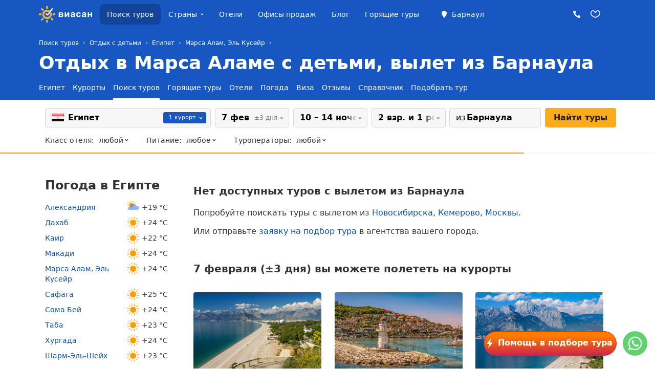

--- FILE ---
content_type: text/html; charset=UTF-8
request_url: https://barnaul.viasun.ru/tours/children/resort/marsa-alam-el-kuseyr/
body_size: 32489
content:
<!DOCTYPE html>
<html lang="ru" prefix="og: http://ogp.me/ns#">

<head>
	<meta charset="utf-8">
	<meta http-equiv="X-UA-Compatible" content="IE=edge">
	<meta name="viewport" content="width=device-width, initial-scale=1, maximum-scale=1, viewport-fit=cover">
	<title>Отдых в Марса Аламе с детьми из Барнаула, цены 2026 - 2027</title>
	<meta name="description" content="На нашем сайте вы можете подобрать и купить тур в Марса Алам, Эль Кусейр для отдыха с детьми. Цены от всех туроператоров на сезон 2026-2027 года. Вылет из Барнаула">
	<meta name="robots" content="noindex, nofollow">
	<link rel="apple-touch-icon" sizes="180x180" href="https://media.viasun.ru/v2/img/icons/favicon/apple-touch-icon.png?v=dLB4P34meR">
	<link rel="icon" type="image/png" href="https://media.viasun.ru/v2/img/icons/favicon/favicon-32x32.png?v=dLB4P34meR" sizes="32x32">
	<link rel="icon" type="image/png" href="https://media.viasun.ru/v2/img/icons/favicon/favicon-16x16.png?v=dLB4P34meR" sizes="16x16">
	<link rel="manifest" href="https://media.viasun.ru/v2/img/icons/favicon/manifest.json?v=dLB4P34meR">
	<link rel="mask-icon" href="https://media.viasun.ru/v2/img/icons/favicon/safari-pinned-tab.svg?v=dLB4P34meR" color="#f45c1e">
	<link rel="shortcut icon" href="https://media.viasun.ru/v2/img/icons/favicon/favicon.ico?v=dLB4P34meR">
	<meta property="og:image" content="https://media.viasun.ru/v2/img/logov.png">
	<meta property="og:title" content="Отдых в Марса Аламе с детьми из Барнаула, цены 2026 - 2027">
	<meta property="og:description" content="На нашем сайте вы можете подобрать и купить тур в Марса Алам, Эль Кусейр для отдыха с детьми. Цены от всех туроператоров на сезон 2026-2027 года. Вылет из Барнаула">
	<meta property="og:type" content="website">
	<meta property="og:url" content="https://barnaul.viasun.ru/tours/children/resort/marsa-alam-el-kuseyr/">
	<meta name="apple-mobile-web-app-title" content="Viasun">
	<meta name="application-name" content="Viasun">
	<meta name="msapplication-config" content="https://media.viasun.ru/v2/img/icons/favicon/browserconfig.xml?v=dLB4P34meR">
	<meta name="theme-color" content="#ffffff">
	<link rel='stylesheet' type='text/css' href='https://media.viasun.ru/v2/css/main.min.c94788a2c.css'>
	<link rel="canonical" href="https://barnaul.viasun.ru/tours/children/resort/marsa-alam-el-kuseyr/">
	<script>if("Microsoft Internet Explorer"==navigator.appName||navigator.userAgent.match(/Trident/)||navigator.userAgent.match(/rv 11/)){var a=document.createElement("style");a.type="text/css";a.styleSheet?a.styleSheet.cssText='body{font-family: "Helvetica Neue", Helvetica, Arial, sans-serif;}':a.appendChild(document.createTextNode('body{font-family: "Helvetica Neue", Helvetica, Arial, sans-serif;}'));document.head.appendChild(a)};</script>
		<script>
			var _gaq = [];
		_gaq.push = function(t){console.log(t)};
		</script>
			<script type="text/javascript">
			if (typeof yaCounter2758348 === 'undefined') {
				var yaCounter2758348 = {};
				yaCounter2758348.reachGoal = function() {}
			}
		</script>
		<script type="text/javascript">var _tmr = window._tmr || (window._tmr = []);</script>
	</head>

<body class="mobile">
			<!-- Yandex.Metrika counter -->
		<script type="text/javascript">
		(function(m,e,t,r,i,k,a){
		m[i]=m[i]||function(){(m[i].a=m[i].a||[]).push(arguments)};
		m[i].l=1*new Date();
		for (var j = 0; j < document.scripts.length; j++) {if (document.scripts[j].src === r) { return; }}
		k=e.createElement(t),a=e.getElementsByTagName(t)[0],k.async=1,k.src=r,a.parentNode.insertBefore(k,a)
		})(window, document,'script','https://mc.yandex.ru/metrika/tag.js', 'ym');

		ym(2758348, 'init', {webvisor:true, trackHash:true, clickmap:true, accurateTrackBounce:true, trackLinks:true});
		</script>
		<noscript><div><img src="https://mc.yandex.ru/watch/2758348" style="position:absolute; left:-9999px;" alt="" /></div></noscript>
		<!-- /Yandex.Metrika counter -->
	
	
	<div class="is-mobile"></div>
	
	<div class="preloader-mobile">
		<div class="spinner">
			<div class="bounce1"></div>
			<div class="bounce2"></div>
			<div class="bounce3"></div>
		</div>
	</div>

	
		<div class="header-sticky" id="headerSticky" data-header-step="-2">
										
		<div class="header header-new header-color">
			<nav class="navbar navbar-inverse navbar-static-top" role="navigation">
	<div class="container navbar-wrap">
					<button class="navbar-toggle" type="button">
				<span class="icon-bar"></span><span class="icon-bar"></span><span class="icon-bar"></span>
			</button>
		
		<div class="navbar-header">
			<a href="/" class="navbar-logo">
				<img src="https://media.viasun.ru/v2/img/viasun-logo.svg" alt="Виасан – поиск туров по всем туроператорам онлайн" />
			</a>
		</div>
				<ul class="nav navbar-nav navbar-right">
			<li class="navbar-city-wrap"><span data-toggle="modal" data-target="#domain-city" class="navbar-city"
				   onclick="yaCounter2758348.reachGoal('r_sel');">Барнаул</span></li>
			<li class="navbar-phone-wrap">
<a href="#" data-toggle="modal" data-target="#modal-messengers" class="navbar-phone" data-ga-name="Телефон" ></a> </li>
			<li class="navbar-favorite-wrap"><a href="/favorites/" class="navbar-favorite"></a></li>
					</ul>

			<ul class="nav navbar-nav navbar-main navbar-collapse">
																	<li class=" active"><a href="/tours/">Поиск туров</a></li>
																<li class="hidden-lg hidden-md "><span class="f-anchor" data-url="/countries/">Страны</span></li>
					<li class="dropdown  hidden-sm hidden-xs">
						<a href="#" data-toggle="dropdown" class="dropdown-toggle">Страны</a>
						<div class="dropdown-menu select-countries tabpanel" data-city-id="1305"></div>
					</li>
																					<li class=" "><a href="/hotels/">Отели</a></li>
																					<li class="navbar-item-last "><a href="/agencies/">Офисы продаж</a></li>
																					<li class="navbar-item-last "><a href="https://viasun.ru/blog/">Блог</a></li>
																					<li class=" "><a href="/goryashhie/">Горящие туры</a></li>
										<li class="navbar-item-rest">
				<a href="javascript:;">Ещё</a>
				<div class="navbar-submenu">
					<a href="/agencies/" class="navbar-submenu-item">Офисы продаж</a>
					<a href="https://viasun.ru/blog/" class="navbar-submenu-item border-selector">Блог</a>
				</div>
			</li>

						<li class="navbar-item-toggle mt-15"><a href="/tours/">Поиск туров</a></li>
			<li class="navbar-item-toggle hidden-lg hidden-md"><a href="/countries/">Страны</a></li>
			<li class="navbar-item-toggle"><a href="/hotels/">Отели</a></li>
			<li class="navbar-item-toggle"><a href="/goryashhie/">Горящие туры</a></li>
			<li class="navbar-item-toggle"><a href="https://yandex.tp.st/nHNt2GRA" target="_blank">Авиабилеты</a></li>
			<li class="navbar-item-toggle"><a href="/agencies/">Офисы продаж</a></li>
			<li class="navbar-item-toggle"><a href="https://viasun.ru/blog/">Блог</a></li>
			<li class="navbar-item-toggle"><a href="/auth/" class="navbar-profile">Личный кабинет туриста</a></li>
			<li role="separator" class="nav-divider"></li>
			
			<li class="navbar-item-toggle"><a href="/tours/country/turkey/" class="countryflag countryflag-turkey">Туры в Турцию</a></li>
			<li class="navbar-item-toggle"><a href="/tours/country/uae/" class="countryflag countryflag-uae">Туры в ОАЭ</a></li>
			<li class="navbar-item-toggle"><a href="/tours/country/egypt/" class="countryflag countryflag-egypt">Туры в Египет</a></li>
			<li role="separator" class="nav-divider"></li>

			<li class="navbar-item-toggle"><a href="https://t.me/hiviasunBot" class="app-icon app-icon-telegram">Написать в Telegram</a></li>
			<li class="navbar-item-toggle"><a href="/mira/" class="app-icon app-icon-chat">Онлайн помощник</a></li>
						
													<li class="navbar-order-toggle mt-15"><span data-url="/request/region/marsa-alam-el-kuseyr/"
				onclick="yaCounter2758348.reachGoal('b_req');" rel="nofollow" class="f-anchor btn btn-primary btn-xl btn-block">Заказать подбор тура</span></li>
		</ul>
		</div>
</nav>			<div class="container">
					<ol class="breadcrumb mbl-of" itemscope itemtype="http://schema.org/BreadcrumbList">
		<li itemprop="itemListElement" itemscope itemtype="http://schema.org/ListItem" class="hidden">
			<a href="/" itemprop="item">
				<span itemprop="name">Главная</span>
			</a>
			<meta itemprop="position" content="1" />
		</li>
					<li itemprop="itemListElement" itemscope itemtype="http://schema.org/ListItem">
									<a href="/tours/" itemprop="item"
											><span itemprop="name">Поиск туров</span></a>
					<meta itemprop="position" content="2" />
							</li>
					<li itemprop="itemListElement" itemscope itemtype="http://schema.org/ListItem">
									<a href="/tours/children/" itemprop="item"
											><span itemprop="name">Отдых с детьми</span></a>
					<meta itemprop="position" content="3" />
							</li>
					<li itemprop="itemListElement" itemscope itemtype="http://schema.org/ListItem">
									<a href="/tours/children/country/egypt/" itemprop="item"
											><span itemprop="name">Египет</span></a>
					<meta itemprop="position" content="4" />
							</li>
					<li >
									<span>
						<span>Марса Алам, Эль Кусейр</span>
					</span>
							</li>
			</ol>
					<div class="head_wrap">
		<h1 class="header_h1">Отдых в Марса Аламе с детьми, вылет из Барнаула</h1>
	</div>
	

		
		
    
<p-elm class="header-search hidden-desktop">
    <div class="header-search__info" data-toggle="modal" data-target="#modal_search">
        <p class="m-0">
            <span>Египет <em>из Барнаула</em></span>
            <small>07.02.2026 (± 3 дня), 2 взрослых и 1 ребёнок, 10 &ndash; 14 ночей</small>
        </p>
        <span class="glyphicon glyphicon-search"></span>
    </div>
</p-elm>			</div>
			<div class="sidenav line_tabs">
    <div class="container">
        <ul class="nav nav-lines sidenav-nav">
                            <li>
                                            <span class="f-anchor" data-url="/countries/egypt/">
                            Египет
                        </span>
                                    </li>
                            <li>
                                            <a href="/countries/egypt/regions/" rel="nofollow">
                            Курорты
                        </a>
                                    </li>
                            <li class="active">
                                            <span class="f-anchor" data-url="/tours/country/egypt/">
                            Поиск туров
                        </span>
                                    </li>
                            <li>
                                            <a href="/countries/egypt/goryashhie/">
                            Горящие туры
                        </a>
                                    </li>
                            <li>
                                            <a href="/countries/egypt/hotels/">
                            Отели
                        </a>
                                    </li>
                            <li>
                                            <a href="/countries/egypt/weather/" rel="nofollow">
                            Погода
                        </a>
                                    </li>
                            <li>
                                            <a href="/countries/egypt/info/visa/" rel="nofollow">
                            Виза
                        </a>
                                    </li>
                            <li>
                                            <a href="/countries/egypt/review/" rel="nofollow">
                            Отзывы
                        </a>
                                    </li>
                            <li>
                                            <a href="/countries/egypt/info/" rel="nofollow">
                            Справочник
                        </a>
                                    </li>
                            <li>
                                            <span class="f-anchor" data-url="/request/country/egypt/" onclick=&quot;_gaq.push([&#039;_trackEvent&#039;,&#039;Заявка&#039;,&#039;Подбор тура -  Menu&#039;,&#039;Египет&#039;]); yaCounter2758348.reachGoal(&#039;zptmenu&#039;);&quot;>
                            Подобрать тур
                        </span>
                                    </li>
                    </ul>
    </div>
</div>

		</div>

			
		<p-elm class="progress progress_search js-search-bar">
    <div class="progress-bar progress-bar-warning" role="progressbar" aria-valuenow="20" aria-valuemin="0" aria-valuemax="100" style="width: 80%"></div>
</p-elm>
<p-box class="box-search-btn" id="headerBoxSearch">
    <button class="ib-row js-open-filters" type="button">
        <p-ico class="ib-row__ico">
            <img src="https://media.viasun.ru/v2/img/spite/filters.svg#ico" />
        </p-ico>
        <span class="ib-row__name">Фильтровать</span>
    </button>
    <button class="ib-row" type="button" data-toggle="modal" data-target="#modal-search-sorting">
        <p-ico class="ib-row__ico">
            <img src="https://media.viasun.ru/v2/img/spite/sort.svg#ico" />
        </p-ico>
        <span class="ib-row__name">Сортировать</span>
    </button>
</p-box>	</div>

		<div class="page">
		

		
		
<div class="search-tools">
	<div class="container mobile">
		<div class="row">
			<div class="col-md-16">
				<div class="search search-sticky">
					        <form action="/tours/" method="post" id="head_search" class="js-date_min" data-track="" data-goal="">

						        <input type="hidden" name="CityOut" value="1305"  />

						        <input type="hidden" name="Country" value="40" class="js_input_country" required="required" />

						        <input type="hidden" name="Hotel" value="0"  />

						        <input type="hidden" name="HotelName" value=""  />

						        <input type="hidden" name="Email" value=""  />

						        <input type="hidden" name="Save" value=""  />


						<div class="form-line mt-0">
							<div class="form-group select-where" id="head_search_where">
								<div class="input-complicated">
									<input id="input_search" type="text" autocomplete="off" placeholder="Страна, город или отель" required="required" />
									<span class="helioicon helioicon-spinner hidden"></span>
									<div class="input_block hidden"></div>
									<div class="dropdown_head_search country_head_search selectize-dropdown-content hidden"></div>

									<select id="select1" size="11" class="form-control"></select>

									<select id="select3" size="7" multiple="multiple" data-select="resort" name="City[]" class="form-control select3">
																																																							<optgroup value="1592" label="Хургада">
													<option value="1592"  class="multiselect-item-children hidden">Хургада</option>
																																									<option value="746"  class="multiselect-item-children">Макади</option>
																																									<option value="767" selected="selected" class="multiselect-item-children">Марса Алам, Эль Кусейр</option>
																																									<option value="1355"  class="multiselect-item-children">Сома Бей</option>
																																									<option value="1662"  class="multiselect-item-children">Эль Гуна</option>
																																									<option value="1298"  class="multiselect-item-children">Сафага</option>
																																									<option value="7085"  class="multiselect-item-children">Сахль-Хашиш</option>
																									</optgroup>
																																																																		<optgroup value="1642" label="Шарм-Эль-Шейх">
													<option value="1642"  class="multiselect-item-children hidden">Шарм-Эль-Шейх</option>
																																									<option value="372"  class="multiselect-item-children">Дахаб</option>
																																									<option value="1394"  class="multiselect-item-children">Таба</option>
																																									<option value="7086"  class="multiselect-item-children">Наама Бей</option>
																																									<option value="7087"  class="multiselect-item-children">Набк Бей</option>
																																									<option value="7088"  class="multiselect-item-children">Рас Насрани</option>
																																									<option value="7089"  class="multiselect-item-children">Хадаба</option>
																																									<option value="7090"  class="multiselect-item-children">Шаркс Бей</option>
																									</optgroup>
																																																																		<option value="496"  class="multiselect-item">Каир</option>
																																																																		<option value="37"  class="multiselect-item">Александрия</option>
																																																																		<option value="718"  class="multiselect-item">Луксор</option>
																														</select>

									<select id="select4" size="11" class="form-control js-select">
																			</select>

																	</div>
							</div>
							<div class="form-group select-when" data-select="date">
								<div class="input-complicated">
									<div data-toggle="dropdown" class="form-control-lg dropdown-toggle">
										<span>7 фев</span>
										<small class="js-plusminus text-muted search_day hidden">&nbsp;±3 дня</small>
									</div>
									<div class="dropdown-menu js-calendar">
										<input type="hidden" name="departFrom" value="04.02.2026" class="js-search-date-from"/>
										<input type="hidden" name="departTo" value="10.02.2026" class="js-search-date-to"/>

										<div class="form-group select-date">
											<div class="js-search-date"></div>
										</div>
										<div class="form-group select-date-range">
											<label>
												<input type="checkbox" checked="checked">±3 дня
											</label>
										</div>
									</div>
								</div>
							</div>
							<div class="form-group select-nights" data-select="nights">
								<div class="input-complicated">
									<div data-toggle="dropdown" class="form-control-lg dropdown-toggle">7 – 8</div>
									<div class="dropdown-menu">
										<div class="form-group select-nights-from">
											<label for="search-country-nights-from">От</label>
											<select id="search-country-nights-from" name="lengthmin" data-select="select" class="form-control js-search-nights-from">
																									<option value="1">1</option>
																									<option value="2">2</option>
																									<option value="3">3</option>
																									<option value="4">4</option>
																									<option value="5">5</option>
																									<option value="6">6</option>
																									<option value="7">7</option>
																									<option value="8">8</option>
																									<option value="9">9</option>
																									<option value="10" selected="selected">10</option>
																									<option value="11">11</option>
																									<option value="12">12</option>
																									<option value="13">13</option>
																									<option value="14">14</option>
																									<option value="15">15</option>
																									<option value="16">16</option>
																									<option value="17">17</option>
																									<option value="18">18</option>
																									<option value="19">19</option>
																									<option value="20">20</option>
																							</select>
										</div>
										<div class="form-group select-nights-to">
											<label for="search-country-nights-to">До</label>
											<select id="search-country-nights-to" name="lengthmax" data-select="select" class="form-control js-search-nights-to">
																									<option value="1">1</option>
																									<option value="2">2</option>
																									<option value="3">3</option>
																									<option value="4">4</option>
																									<option value="5">5</option>
																									<option value="6">6</option>
																									<option value="7">7</option>
																									<option value="8">8</option>
																									<option value="9">9</option>
																									<option value="10">10</option>
																									<option value="11">11</option>
																									<option value="12">12</option>
																									<option value="13">13</option>
																									<option value="14" selected="selected">14</option>
																									<option value="15">15</option>
																									<option value="16">16</option>
																									<option value="17">17</option>
																									<option value="18">18</option>
																									<option value="19">19</option>
																									<option value="20">20</option>
																							</select>
										</div>
									</div>
								</div>
							</div>
							<div class="form-group select-who" data-select="people">
								<div class="input-complicated">
									<div data-toggle="dropdown" class="form-control-lg dropdown-toggle">2 взрослых</div>
									<div class="dropdown-menu">
										<div class="dropdown-line">
											<div class="form-group select-adults">
												<label for="head_search-adults">Взрослых</label>
												<select id="head_search-adults" name="adults" data-select="select" class="form-control js-search-adults">
																											<option value="1">1</option>
																											<option value="2" selected="selected">2</option>
																											<option value="3">3</option>
																											<option value="4">4</option>
																											<option value="5">5</option>
																											<option value="6">6</option>
																									</select>
											</div>
											<div class="form-group select-children">
												<label for="head_search-children">Детей</label>
												<select id="head_search-children" name="kids" data-select="select" class="form-control js-search-children">
																											<option value="0" >0</option>
																											<option value="1"  selected="selected">1</option>
																											<option value="2" >2</option>
																											<option value="3" >3</option>
																											<option value="4" >4</option>
																											<option value="5" >5</option>
																									</select>
											</div>
										</div>
										<div class="search-age off js-search-age">
											<label>Возраст детей</label>
											<div class="dropdown-line">
																									<div class="form-group off">
														<label for="head_search-age-1" class="sr-only">Возраст 1 ребёнка:</label>
														<select id="head_search-age-1" name="kidsAges[]" data-select="select" class="form-control">
																															<option value="0">0</option>
																															<option value="1">1</option>
																															<option value="2">2</option>
																															<option value="3">3</option>
																															<option value="4">4</option>
																															<option value="5">5</option>
																															<option value="6">6</option>
																															<option value="7" selected="selected">7</option>
																															<option value="8">8</option>
																															<option value="9">9</option>
																															<option value="10">10</option>
																															<option value="11">11</option>
																															<option value="12">12</option>
																															<option value="13">13</option>
																															<option value="14">14</option>
																															<option value="15">15</option>
																															<option value="16">16</option>
																															<option value="17">17</option>
																													</select>
													</div>
																									<div class="form-group off">
														<label for="head_search-age-2" class="sr-only">Возраст 2 ребёнка:</label>
														<select id="head_search-age-2" name="kidsAges[]" data-select="select" class="form-control">
																															<option value="0">0</option>
																															<option value="1">1</option>
																															<option value="2">2</option>
																															<option value="3">3</option>
																															<option value="4">4</option>
																															<option value="5">5</option>
																															<option value="6">6</option>
																															<option value="7" selected="selected">7</option>
																															<option value="8">8</option>
																															<option value="9">9</option>
																															<option value="10">10</option>
																															<option value="11">11</option>
																															<option value="12">12</option>
																															<option value="13">13</option>
																															<option value="14">14</option>
																															<option value="15">15</option>
																															<option value="16">16</option>
																															<option value="17">17</option>
																													</select>
													</div>
																									<div class="form-group off">
														<label for="head_search-age-3" class="sr-only">Возраст 3 ребёнка:</label>
														<select id="head_search-age-3" name="kidsAges[]" data-select="select" class="form-control">
																															<option value="0">0</option>
																															<option value="1">1</option>
																															<option value="2">2</option>
																															<option value="3">3</option>
																															<option value="4">4</option>
																															<option value="5">5</option>
																															<option value="6">6</option>
																															<option value="7" selected="selected">7</option>
																															<option value="8">8</option>
																															<option value="9">9</option>
																															<option value="10">10</option>
																															<option value="11">11</option>
																															<option value="12">12</option>
																															<option value="13">13</option>
																															<option value="14">14</option>
																															<option value="15">15</option>
																															<option value="16">16</option>
																															<option value="17">17</option>
																													</select>
													</div>
																									<div class="form-group off">
														<label for="head_search-age-4" class="sr-only">Возраст 4 ребёнка:</label>
														<select id="head_search-age-4" name="kidsAges[]" data-select="select" class="form-control">
																															<option value="0">0</option>
																															<option value="1">1</option>
																															<option value="2">2</option>
																															<option value="3">3</option>
																															<option value="4">4</option>
																															<option value="5">5</option>
																															<option value="6">6</option>
																															<option value="7" selected="selected">7</option>
																															<option value="8">8</option>
																															<option value="9">9</option>
																															<option value="10">10</option>
																															<option value="11">11</option>
																															<option value="12">12</option>
																															<option value="13">13</option>
																															<option value="14">14</option>
																															<option value="15">15</option>
																															<option value="16">16</option>
																															<option value="17">17</option>
																													</select>
													</div>
																									<div class="form-group off">
														<label for="head_search-age-5" class="sr-only">Возраст 5 ребёнка:</label>
														<select id="head_search-age-5" name="kidsAges[]" data-select="select" class="form-control">
																															<option value="0">0</option>
																															<option value="1">1</option>
																															<option value="2">2</option>
																															<option value="3">3</option>
																															<option value="4">4</option>
																															<option value="5">5</option>
																															<option value="6">6</option>
																															<option value="7" selected="selected">7</option>
																															<option value="8">8</option>
																															<option value="9">9</option>
																															<option value="10">10</option>
																															<option value="11">11</option>
																															<option value="12">12</option>
																															<option value="13">13</option>
																															<option value="14">14</option>
																															<option value="15">15</option>
																															<option value="16">16</option>
																															<option value="17">17</option>
																													</select>
													</div>
																							</div>
										</div>
									</div>
								</div>
							</div>
							<div class="form-group select-city" data-select="city">
								<div class="input-complicated search-city_input active">
									<input id="input_city" class="input_city-block" placeholder="Введите название" autocomplete="new-password" value="Барнаула" required="required" disabled="disabled" />
									<div class="search-city_autocomplete">
										<div class="search-city_autocomplete-overflow">
											<span class="search-city_first"></span><span class="search-city_last"></span>
										</div>
									</div>
									<i class="search-city_clear"></i>
									<ul class="search-intro_dropdown"></ul>
								</div>
							</div>
							        <button type="button" class="search-sticky_btn-more">&hellip;</button>

							        <button type="submit" class="btn btn-warning btn-warning_type2 btn-lg">Найти<span class="hidden-sm"> туры</button>

						</div>
						<div class="form-line _extra js-form-line-extra">
								<div class="search-intro_option">
		<label class="dropdown-toggle dropdown-arrow" data-toggle="dropdown" onclick="yaCounter2758348.reachGoal('class_hotel');">
			<span>Класс отеля:</span>
			<i data-limit="4">
									любой
							</i>
		</label>
		<ul class="search-intro_dropdown dropdown-menu" data-type="stars">
			<li class="search-intro_option-item">
				<input id="star_1" type="checkbox" data-label="любой" />
				<label for="star_1">Любой</label>
			</li>
							<li class="search-intro_option-item">
					<input id="star_5" type="checkbox" name="HotelClass[]" value="10" data-label="5*"  />
					<label for="star_5" class="star star5"></label>
				</li>
							<li class="search-intro_option-item">
					<input id="star_4" type="checkbox" name="HotelClass[]" value="9" data-label="4*"  />
					<label for="star_4" class="star star4"></label>
				</li>
							<li class="search-intro_option-item">
					<input id="star_3" type="checkbox" name="HotelClass[]" value="8" data-label="3*"  />
					<label for="star_3" class="star star3"></label>
				</li>
							<li class="search-intro_option-item">
					<input id="star_2" type="checkbox" name="HotelClass[]" value="7" data-label="2*"  />
					<label for="star_2" class="star star2"></label>
				</li>
					</ul>
	</div>

								<div class="search-intro_option">
		<label class="dropdown-toggle dropdown-arrow" data-toggle="dropdown" onclick="yaCounter2758348.reachGoal('meal');">
			<span>Питание:</span>
			<i data-limit="5">
									любое
							</i>
		</label>
		<ul class="search-intro_dropdown dropdown-menu" data-type="meals">
			<li class="search-intro_option-item">
				<input id="meal_1" type="checkbox" data-label="любое" />
				<label for="meal_1">Любое</label>
			</li>
							<li class="search-intro_option-item">
					<input id="meal_2" type="checkbox" name="meals[]" value="115" data-label="AI"  />
					<label for="meal_2">AI: всё включено</label>
				</li>
							<li class="search-intro_option-item">
					<input id="meal_3" type="checkbox" name="meals[]" value="114" data-label="BB"  />
					<label for="meal_3">BB: только завтрак</label>
				</li>
							<li class="search-intro_option-item">
					<input id="meal_4" type="checkbox" name="meals[]" value="112" data-label="FB"  />
					<label for="meal_4">FB: завтрак, обед и ужин</label>
				</li>
							<li class="search-intro_option-item">
					<input id="meal_5" type="checkbox" name="meals[]" value="113" data-label="HB"  />
					<label for="meal_5">HB: завтрак и ужин</label>
				</li>
							<li class="search-intro_option-item">
					<input id="meal_6" type="checkbox" name="meals[]" value="117" data-label="RO"  />
					<label for="meal_6">RO: без питания</label>
				</li>
					</ul>
	</div>

								<div class="search-intro_option">
		<label class="dropdown-toggle dropdown-arrow" data-toggle="dropdown" onclick="yaCounter2758348.reachGoal('operator');">
			<span>Туроператоры:</span>
			<i data-limit="1">
									любой
							</i>
		</label>
		<ul class="search-intro_dropdown dropdown-menu" data-type="touroperators">
			<li class="search-intro_option-item">
				<input id="operator_1" type="checkbox" data-label="любой" />
				<label for="operator_1">Любой</label>
			</li>
							<li class="search-intro_option-item">
					<input id="operator_2" type="checkbox" name="touroperators[]" value="7" data-label="Biblio Globus"  />
					<label for="operator_2">Biblio Globus</label>
				</li>
							<li class="search-intro_option-item">
					<input id="operator_3" type="checkbox" name="touroperators[]" value="917" data-label="Intourist"  />
					<label for="operator_3">Intourist</label>
				</li>
							<li class="search-intro_option-item">
					<input id="operator_4" type="checkbox" name="touroperators[]" value="4" data-label="TEZ TOUR"  />
					<label for="operator_4">TEZ TOUR</label>
				</li>
					</ul>
	</div>

						</div>
					    </form>

				</div>
			</div>
		</div>
	</div>
</div>
		<div class="container js-popover">
			<div class="search-result row">
				<div class="search-result__filter col-md-4 clear_position">
					<div class="content">
						<div class="overlow_filter">
							<div class="filter-header">
	<a href="#"><span class="helioicon close_filter"></span></a>
	<button type="reset" class="btn btn-default">Очистить фильтр</button>
</div>

<div class="filter_wrapper">
	<div class="filter text-light">
		<div class="filter__sorting">
			<div class="filter-title">Сортировать по</div>
			<div class="sort_by">
				<div class="btn-group _column search-sort">
					<button type="button" class="btn btn-sort btn-sort-popularity btn-sort-down active">популярности</button>
					<button type="button" class="btn btn-sort btn-sort-price btn-sort-up">цене</button>
									</div>
			</div>
		</div>

		<form class="search-filters">
			<div class="filter_block">
				<p>Цена за тур</p>
				<div class="filter_prices row">
					<div class="col-md-7 col-xs-7">
						<input class="form-control js-validation_currency" type="text" id="price_min" name="price_min"  />
					</div>
					<div class="col-md-2 col-xs-2">&mdash;</div>
					<div class="col-md-7 col-xs-7">
						<input class="form-control js-validation_currency" type="text" id="price_max" name="price_max"  />
					</div>
				</div>
				<div class="filter_prices_range"></div>
			</div>

			<div class="filter_block">
				<p>Тип рейса</p>
				<input type="checkbox" name="flight[]" id="flight_regular" value="1" data-check="Flight" class="checkbox_filter" onclick="" />
				<label for="flight_regular">
					<div class="filter_block_count" id="flight_regular_count"></div>Регулярный
				</label>
				<input type="checkbox" name="flight[]" id="flight_charter" value="2" data-check="Flight" class="checkbox_filter" onclick="" />
				<label for="flight_charter">
					<div class="filter_block_count" id="flight_charter_count"></div>Чартер
				</label>
				<input type="checkbox" name="flight[]" id="flight_direct" value="3" data-check="Flight" class="checkbox_filter" onclick="" />
				<label for="flight_direct">
					<div class="filter_block_count" id="flight_direct_count"></div>Прямой
				</label>
			</div>

			<div class="filter_block">
				<p>Тип питания</p>
				<input class="checkbox_filter" type="checkbox" id="meal_115" name="meal[]" value="115" data-check="Meal" data-meal="AI" onclick="yaCounter2758348.reachGoal('meal_AI');"/>
				<label for="meal_115">
					<div class="filter_block_count" id="meal_115_count"></div>AI: всё включено
				</label>
				<input class="checkbox_filter" type="checkbox" id="meal_114" name="meal[]" value="114" data-check="Meal" data-meal="BB" onclick="yaCounter2758348.reachGoal('meal_BB');"/>
				<label for="meal_114">
					<div class="filter_block_count" id="meal_114_count"></div>BB: только завтрак
				</label>
				<input class="checkbox_filter" type="checkbox" id="meal_112" name="meal[]" value="112" data-check="Meal" data-meal="FB" onclick="yaCounter2758348.reachGoal('meal_FB');"/>
				<label for="meal_112">
					<div class="filter_block_count" id="meal_112_count"></div>FB: завтрак, обед, ужин
				</label>
				<input class="checkbox_filter" type="checkbox" id="meal_113" name="meal[]" value="113" data-check="Meal" data-meal="HB" onclick="yaCounter2758348.reachGoal('meal_HB');"/>
				<label for="meal_113">
					<div class="filter_block_count" id="meal_113_count"></div>HB: завтрак и ужин
				</label>
				<input class="checkbox_filter" type="checkbox" id="meal_117" name="meal[]" value="117" data-check="Meal" data-meal="RO" onclick="yaCounter2758348.reachGoal('meal_RO');"/>
				<label for="meal_117">
					<div class="filter_block_count" id="meal_117_count"></div>RO: без питания
				</label>
			</div>

			<div class="filter_block">
				<p>Отображать только</p>
				<input type="checkbox" id="filter_reviews" name="comments" value="1" class="checkbox_filter" onclick="yaCounter2758348.reachGoal('f_review');"/>
				<label for="filter_reviews">
					<div class="filter_block_count" id="filter_reviews_count"></div>с отзывами
				</label>
				<input type="checkbox" id="filter_recommended" name="recommended" value="1" class="checkbox_filter" onclick="yaCounter2758348.reachGoal('f_recom');"/>
				<label for="filter_recommended">
					<div class="filter_block_count" id="filter_recommended_count"></div>рекомендованные
				</label>
			</div>

			<div class="filter_block js_match">
				<p>Класс отеля</p>
				<input type="checkbox" id="filter_star5" name="star[]" value="5" data-check="Star" class="checkbox_filter js_star" onclick="yaCounter2758348.reachGoal('f_hotel5');"/>
				<label for="filter_star5">
					<div class="filter_block_count" id="filter_star5_count"></div>
											<span class="star star1"></span>
											<span class="star star1"></span>
											<span class="star star1"></span>
											<span class="star star1"></span>
											<span class="star star1"></span>
									</label>
				<input type="checkbox" id="filter_star4" name="star[]" value="4" data-check="Star" class="checkbox_filter js_star" onclick="yaCounter2758348.reachGoal('f_hotel4');"/>
				<label for="filter_star4">
					<div class="filter_block_count" id="filter_star4_count"></div>
											<span class="star star1 color_grey4"></span>
											<span class="star star1 color_grey4"></span>
											<span class="star star1 color_grey4"></span>
											<span class="star star1 color_grey4"></span>
											<span class="star star1 color_grey4"></span>
									</label>
				<input type="checkbox" id="filter_star3" name="star[]" value="3" data-check="Star" class="checkbox_filter js_star" onclick="yaCounter2758348.reachGoal('f_hotel3');"/>
				<label for="filter_star3">
					<div class="filter_block_count" id="filter_star3_count"></div>
											<span class="star star1 color_grey3"></span>
											<span class="star star1 color_grey3"></span>
											<span class="star star1 color_grey3"></span>
											<span class="star star1 color_grey3"></span>
											<span class="star star1 color_grey3"></span>
									</label>
				<input type="checkbox" id="filter_star2" name="star[]" value="2" data-check="Star" class="checkbox_filter js_star" onclick="yaCounter2758348.reachGoal('f_hotel2');"/>
				<label for="filter_star2">
					<div class="filter_block_count" id="filter_star2_count"></div>
											<span class="star star1 color_grey2"></span>
											<span class="star star1 color_grey2"></span>
											<span class="star star1 color_grey2"></span>
											<span class="star star1 color_grey2"></span>
											<span class="star star1 color_grey2"></span>
									</label>
			</div>

			<div class="filter_block hotel_name">
				<p class="mb-5">Название отеля</p>
				<input type="text" class="form-control" placeholder="Введите название отеля" />
				<span class="hotel_name__selected hidden"></span>
				<span class="hotel_name__delete hidden">
					<i class="helioicon.helioicon-close"></i>
				</span>
				<div class="hidden">
					<p class="mt-14 text-center hidden">Совпадений не найдено</p>
					<ul class="list-unstyled"></ul>
				</div>
			</div>

			<div class="filter_block js_match">
				<p>Оценка гостей</p>
				<input class="checkbox_filter js_star" type="checkbox" id="rating_9" name="rating[]" value="9" data-check="Rating" onclick="yaCounter2758348.reachGoal('rating_9');"/>
				<label for="rating_9">
					<div class="filter_block_count" id="rating_9_count"></div>Превосходно: 9+
				</label>
				<input class="checkbox_filter js_star" type="checkbox" id="rating_8" name="rating[]" value="8" data-check="Rating" onclick="yaCounter2758348.reachGoal('rating_8');"/>
				<label for="rating_8">
					<div class="filter_block_count" id="rating_8_count"></div>Очень хорошо: 8+
				</label>
				<input class="checkbox_filter js_star" type="checkbox" id="rating_7" name="rating[]" value="7" data-check="Rating" onclick="yaCounter2758348.reachGoal('rating_7');"/>
				<label for="rating_7">
					<div class="filter_block_count" id="rating_7_count"></div>Хорошо: 7+
				</label>
				<input class="checkbox_filter js_star" type="checkbox" id="rating_6" name="rating[]" value="6" data-check="Rating" onclick="yaCounter2758348.reachGoal('rating_6');"/>
				<label for="rating_6">
					<div class="filter_block_count" id="rating_6_count"></div>Достаточно хорошо: 6+
				</label>
				<input class="checkbox_filter js_star" type="checkbox" id="rating_0" name="rating[]" value="0" data-check="Rating" onclick="yaCounter2758348.reachGoal('rating_without');"/>
				<label for="rating_0">
					<div class="filter_block_count" id="rating_0_count"></div>Нет оценок
				</label>
			</div>

			<div class="filter_block hotel_line js_match">
				<p>Расположение отеля</p>
				<input type="checkbox" name="beach[]" id="one_line" value="1" data-check="Line" class="checkbox_filter js_line" onclick="yaCounter2758348.reachGoal('f_place');"/>
				<label for="one_line">
					<div class="filter_block_count" id="one_line_count"></div>1 линия
				</label>
				<input type="checkbox" name="beach[]" id="more_line" value="2" data-check="Line" class="checkbox_filter js_line" onclick="yaCounter2758348.reachGoal('f_place');"/>
				<label for="more_line">
					<div class="filter_block_count" id="more_line_count"></div>2 или 3 линия
				</label>
			</div>
			<div class="filter_block hotel_services"></div>
			<div class="filter_block hotel_touroperators"></div>
		</form>

		<div class="filterDisabled"></div>
	</div>
</div>
<div class="filter_submit hidden-desktop">
	<button type="button" class="btn btn-block btn-primary btn-xl js-filter-done">
		<span class="loader">Применить</span>
	</button>
</div>						</div>
													<div class="hidden-desktop">
									<div class="banner banner-sidebar expert-banner about-block pro"
		data-expert-recommended="1"
		data-expert="Валерий Шейко"
		data-ym-name="vs_expert"
		data-ym-options='{"show": {"id": "5700"}}'
	>
		<div class="about-block_action" agency-id="2337">
			<a href="javascript:;" class="about-block_close"></a>
			<div class="about-block_content">
				<p>Реклама компании</p>
				<p>ООО Едем Летим, ИНН: 2224077028, КПП: 222401001</p>
									<p>ERID 2VtzqwGphrP</p>
								<div class="about-block_menu">
					<a href="mailto:mail@viasun.ru?subject=Жалоба+на+Едем Летим" target="_blank">Пожаловаться</a>
					<a href="/agencies/sg-tur/" target="_blank">О рекламодателе</a>
					<a href="/agency/contacts/" target="_blank">Разместить рекламу</a>
				</div>
			</div>
		</div>
		<div class="expert-banner__image">
			<a href="/agencies/expert/5700/"
				onclick="yaReachGoal('vs_expert', {'click': {'id': '5700'}});">
				<img src="https://storage.viasun.ru/cached/agency/28dfae03a7bef6ebec1589f4e6ee46e0b8bd5678_100x100.png" alt="Менеджер по туризму Валерий Шейко Едем Летим" />
				<span class="pro">PRO</span>
			</a>
		</div>
		<div class="expert-banner__body">
			<h4>Эксперт по Египту</h4>
			<p>Валерий Шейко поможет найти нужный тур. Быстро, бесплатно, с вниманием к мелочам.</p>
			<div class="expert-agency hidden"><a href="">Едем Летим</a></div>
			<div class="expert-phone phone-hidden hidden">
				<a href="tel:+79132135509"
					onclick="yaReachGoal('vs_expert', {'phone': {'id': '5700'}});">+7 (913) 213-5509</a>				<button data-toggle="phone" data-id="5700" data-pro="1" class="btn btn-gray btn-sm">показать</button>
			</div>
			<div class="expert-banner__links">
				<button id="questions" data-page="" data-id="5700" type="button" data-toggle="modal" data-target="#question"
					onclick="yaReachGoal('vs_expert', {'ask': {'id': '5700'}});">Задать вопрос</button>
				
															<ul class="LP_social v2 list-unstyled">
															<li><a href="tel:+79132135509" data-type="phone" data-label="+7 (913) 213-5509" class="LP_social__phone"
									onclick="yaReachGoal('vs_expert', {'phone': {'id': '5700'}});"></a></li>
																													<li><a href="https://t.me/Arttrave" data-type="telegram" class="LP_social__telegram" target="_blank"
									onclick="yaReachGoal('vs_expert', {'tg': {'id': '5700'}});"></a></li>
																						<li><a href="https://api.whatsapp.com/send/?phone=79132135509&amp;text=Здравствуйте.+Пишу+с+сайта+Виасан.+Мне+нужна+помощь+в+подборе+тура.&amp;type=phone_number&amp;app_absent=0" data-type="whatsapp" class="LP_social__whatsapp" target="_blank"
									onclick="yaReachGoal('vs_expert', {'wa': {'id': '5700'}});"></a></li>
													</ul>
												</div>
		</div>
	</div>

							</div>
											</div>
					<div class="sidebar sidebar-sticker hidden-sm hidden-xs">
						<div class="search-sticker" style="opacity: 0;">
								
						</div>
														<div class="country-weather">
		<div class="h3">Погода в Египте</div>
		<div class="row">
												<div class="col-md-16 col-sm-8 col-xs-8">
						<div class="pull-right">
							<span class="weather-ico icon_thumb_bkn-d">+19 °C</span>
						</div>
						<a href="/tours/children/resort/alexandria/">Александрия</a>
					</div>
																<div class="col-md-16 col-sm-8 col-xs-8">
						<div class="pull-right">
							<span class="weather-ico icon_thumb_skc-d">+24 °C</span>
						</div>
						<a href="/tours/children/resort/dahab/">Дахаб</a>
					</div>
																<div class="col-md-16 col-sm-8 col-xs-8">
						<div class="pull-right">
							<span class="weather-ico icon_thumb_skc-d">+22 °C</span>
						</div>
						<a href="/tours/children/resort/cairo/">Каир</a>
					</div>
																<div class="col-md-16 col-sm-8 col-xs-8">
						<div class="pull-right">
							<span class="weather-ico icon_thumb_skc-d">+24 °C</span>
						</div>
						<a href="/tours/children/resort/makady/">Макади</a>
					</div>
																<div class="col-md-16 col-sm-8 col-xs-8">
						<div class="pull-right">
							<span class="weather-ico icon_thumb_skc-d">+24 °C</span>
						</div>
						<a href="/tours/children/resort/marsa-alam-el-kuseyr/">Марса Алам, Эль Кусейр</a>
					</div>
																<div class="col-md-16 col-sm-8 col-xs-8">
						<div class="pull-right">
							<span class="weather-ico icon_thumb_skc-d">+25 °C</span>
						</div>
						<a href="/tours/children/resort/safaga/">Сафага</a>
					</div>
																<div class="col-md-16 col-sm-8 col-xs-8">
						<div class="pull-right">
							<span class="weather-ico icon_thumb_skc-d">+24 °C</span>
						</div>
						<a href="/tours/children/resort/soma-bey/">Сома Бей</a>
					</div>
																<div class="col-md-16 col-sm-8 col-xs-8">
						<div class="pull-right">
							<span class="weather-ico icon_thumb_skc-d">+23 °C</span>
						</div>
						<a href="/tours/children/resort/taba/">Таба</a>
					</div>
																<div class="col-md-16 col-sm-8 col-xs-8">
						<div class="pull-right">
							<span class="weather-ico icon_thumb_skc-d">+24 °C</span>
						</div>
						<a href="/tours/children/resort/hurghada/">Хургада</a>
					</div>
																<div class="col-md-16 col-sm-8 col-xs-8">
						<div class="pull-right">
							<span class="weather-ico icon_thumb_skc-d">+23 °C</span>
						</div>
						<a href="/tours/children/resort/sharm-el-sheikh/">Шарм-Эль-Шейх</a>
					</div>
									</div>
	</div>
	<div class="clearfix"></div>

											</div>
				</div>
				<div class="search-result__content col-md-12">
					<div class="content">
						<div class="search-info container hidden-md pt-10">
	<p class="js-search-info-text">
			</p>
	<span class="js-search_continue circle-loader hidden"></span>
</div>						<div class="block block_search_result flex">
							
<div class="search-progress search-progress-init pull-left">
	<div class="search-progress-body">
		<div class="show-all-tours-wrap js-search-bar">
			<a href="#" class="btn btn_edit btn-show-all-tours">Показать</a>
			<p class="block-plaintext">Поиск завершен</p>
			<p>Найдено ещё <span class="js-new-tours-count"></span></p>
		</div>

		<span class="js-preloader-text">Ищем туры...&nbsp;&nbsp;Запрос данных у операторов</span>

		<span class="js-preloader-response-text text-light">Египет, вылет с 4 февраля по 10 марта
			из&nbsp;Барнаула, 10 – 14			ночей, 2 взрослых
		</span>

		<a href="#"
			data-toggle="modal" 
			data-target="#modal_search" 
			class="js-preloader-filter-change js-edit_search_param">Изменить</a>

		<span class="js-block_search_info hidden hidden-tablet">
			<span class="js-preloader-people">на 2 взрослых				и 1 ребёнка, 10 – 14				ночей&nbsp;&nbsp;
			</span>
					</span>

		<span class="js-search_continue circle-loader hidden-tablet hidden"></span>

		<div class="search-progress__sorting">
	                <select name="" class="form-control form-control-lg select-sort hotel_sort_by ml-auto mr-0" data-select="search-sort">
                                                                        <option value="1" selected="selected" data-sort-by="popularity" data-sort="desc">По популярности</option>
                                                                        <option value="2"  data-sort-by="price" data-sort="asc">Сначала дешевле</option>
                                                                        <option value="3"  data-sort-by="price" data-sort="desc">Сначала дороже</option>
                                                                        <option value="4"  data-sort-by="rating" data-sort="desc">С высоким рейтингом</option>
            </select>

		</div>

		<div class="search-progress__filter">
			<a href="#" class="btn btn_edit btn-filter hidden-tablet hidden">
				<span class="glyphicon glyphicon-filter"></span>Фильтровать
			</a>
		</div>
	</div>
</div>
<div class="clearfix"></div>							<div class="medialist tours-mainsearch">
	<div class="search-noresults hidden" data-getdate="1">
		<noindex>
			<div class="search-noresult-description">
									<h4>Нет доступных туров с вылетом из Барнаула</h2>
								<div class="block-plaintext mb-50">
									<p>Попробуйте поискать туры с вылетом из
											<a class="js-city_search" href="#" data-region-id="1267">Новосибирска</a>, 											<a class="js-city_search" href="#" data-region-id="1282">Кемерово</a>, 											<a class="js-city_search" href="#" data-region-id="832">Москвы</a>.										</p>
									<p>Или отправьте <a href="/request/">заявку&nbsp;на&nbsp;подбор тура</a> в&nbsp;агентства вашего города.</p>
				</div>
								
																																								<h4>7 февраля (±3 дня) вы можете полететь на курорты</h4>
							</div>

							<div class="other_tours_wrapp">
																															<div data-cityout="1305" data-resortid="72" data-countryid="119" class="other_tours">
									<div class="block-plaintext">
										<img src="https://storage.viasun.ru/cities/gallery/fbd7bd6c4c287a2bca5bf6b7f1e70c9ba3035847.jpg">
										<a href="#" class="size18">Анталия</a>
										<p class="pull-right">от&nbsp;<a href="#" class="text-price">171 500<span>₽</span></a></p>
										<p class="text-light">Вылет из Барнаула</p>
									</div>
								</div>
																							<div data-cityout="1305" data-resortid="34" data-countryid="119" class="other_tours">
									<div class="block-plaintext">
										<img src="https://storage.viasun.ru/cities/gallery/4f7cf7ae18a362f619a50b473d7e0ce2483310f9.jpg">
										<a href="#" class="size18">Аланья</a>
										<p class="pull-right">от&nbsp;<a href="#" class="text-price">163 472<span>₽</span></a></p>
										<p class="text-light">Вылет из Барнаула</p>
									</div>
								</div>
																							<div data-cityout="1305" data-resortid="566" data-countryid="119" class="other_tours">
									<div class="block-plaintext">
										<img src="https://storage.viasun.ru/cities/gallery/2ba791a814668105ca23bbdd651302b91cf17e58.jpg">
										<a href="#" class="size18">Кемер</a>
										<p class="pull-right">от&nbsp;<a href="#" class="text-price">163 472<span>₽</span></a></p>
										<p class="text-light">Вылет из Барнаула</p>
									</div>
								</div>
																							<div data-cityout="1305" data-resortid="1334" data-countryid="119" class="other_tours">
									<div class="block-plaintext">
										<img src="https://storage.viasun.ru/cities/gallery/6b88c09c250bf05dcd113d734566f6d7cba06b81.jpg">
										<a href="#" class="size18">Сиде</a>
										<p class="pull-right">от&nbsp;<a href="#" class="text-price">178 754<span>₽</span></a></p>
										<p class="text-light">Вылет из Барнаула</p>
									</div>
								</div>
																							<div data-cityout="1305" data-resortid="149" data-countryid="119" class="other_tours">
									<div class="block-plaintext">
										<img src="https://storage.viasun.ru/cities/gallery/5b20f254d4c22ac6425d3c66ed0f1ba07a80f702.jpg">
										<a href="#" class="size18">Белек</a>
										<p class="pull-right">от&nbsp;<a href="#" class="text-price">159 694<span>₽</span></a></p>
										<p class="text-light">Вылет из Барнаула</p>
									</div>
								</div>
																							<div data-cityout="1305" data-resortid="6783" data-countryid="119" class="other_tours">
									<div class="block-plaintext">
										<img src="https://storage.viasun.ru/cities/gallery/3d82cf5c608cec5bd6015e151d621561e4408db4.jpg">
										<a href="#" class="size18">Авсаллар</a>
										<p class="pull-right">от&nbsp;<a href="#" class="text-price">197 001<span>₽</span></a></p>
										<p class="text-light">Вылет из Барнаула</p>
									</div>
								</div>
																							<div data-cityout="1305" data-resortid="6787" data-countryid="119" class="other_tours">
									<div class="block-plaintext">
										<img src="https://storage.viasun.ru/cities/gallery/972948aa3b4eaeb08898c26369e60ecc283500e0.jpg">
										<a href="#" class="size18">Конаклы</a>
										<p class="pull-right">от&nbsp;<a href="#" class="text-price">201 534<span>₽</span></a></p>
										<p class="text-light">Вылет из Барнаула</p>
									</div>
								</div>
																							<div data-cityout="1305" data-resortid="6789" data-countryid="119" class="other_tours">
									<div class="block-plaintext">
										<img src="https://storage.viasun.ru/countries/gallery/a640ceb7474c0b09a8256df0e5f5e4639d8bad2e.jpg">
										<a href="#" class="size18">Обагель</a>
										<p class="pull-right">от&nbsp;<a href="#" class="text-price">163 283<span>₽</span></a></p>
										<p class="text-light">Вылет из Барнаула</p>
									</div>
								</div>
																							<div data-cityout="1305" data-resortid="6790" data-countryid="119" class="other_tours">
									<div class="block-plaintext">
										<img src="https://storage.viasun.ru/countries/gallery/7691823f0031f86c9fcfb16918f7dc0970024c72.jpg">
										<a href="#" class="size18">Окурджалар</a>
										<p class="pull-right">от&nbsp;<a href="#" class="text-price">210 695<span>₽</span></a></p>
										<p class="text-light">Вылет из Барнаула</p>
									</div>
								</div>
																														</div>
					</noindex>
	</div>
	<div class="circle-loader"></div>
</div>

			<div class="block-white block-help-tour">
				<div class="block-help-tour__inner">
					<p class="block-help-tour__header">Подобрать тур в агентстве</p>
					<p class="text-blue-lighter">Быстро, бесплатно, с&nbsp;вниманием к&nbsp;мелочам. Просто расскажите, как хотите отдохнуть.</p>
				</div>
				<a class="block-help-tour__btn btn btn_primary btn-primary" href="/request/" onclick="yaCounter2758348.reachGoal('clk_htls');">Заявка на подбор тура</a>
			</div>
						</div>

																			
						<div class="block_green_form hidden-sm hidden-xs">
			<h2>Заявка на подбор тура в Марса Алам, Эль Кусейр</h2>
				<div class="block-plaintext">Турагентства Барнаула предложат вам самые интересные путевки для отдыха с детьми в Марса Алам, Эль Кусейр.</div>
				<div class="block-plaintext"><a href="/countries/egypt/marsa-alam-el-kuseyr/">Все туры в Марса Алам, Эль Кусейр</a></div>
		<div class="form_search_resort">
		<form method="post" id="form_request" data-sms-check="true">
			<input type="hidden" name="Citys[]" value="1305">
			<input type="hidden" name="Location" value="">
			<input type="hidden" name="Request" value="1305">
			<div id="step-one" class="step_wrapper search green_form_bg">
				<div class="form-group stickem-container">
					<label>Куда едем?</label>
					<input name="country" type="text" placeholder="Страна, курорт. Можно несколько." data-provide="typeahead" data-items="4" class="form-control js-request-places input-highlighted" autocomplete="off"
						value="Марса Алам, Эль Кусейр">
					<span class="helioicon helioicon-spinner hidden"></span>
				</div>
				<div class="block_inp pull-left">
					<div data-select="date" class="form-group select-when">
						<label>Начало отдыха</label>
						<div class="input-complicated">
							<div data-toggle="dropdown" class="form-control-lg dropdown-toggle"><span>28 января</span><small class="text-muted search_day js-plusminus">&nbsp;±3<span class="hidden-sm">дня</span></small></div>
							<div class="dropdown-menu js-calendar">
								<input type="hidden" value="25.01.2026" class="js-search-date-from"/>
								<input type="hidden" value="31.01.2026" class="js-search-date-to"/>
								<div class="form-group select-date">
									<div class="js-search-date"></div>
								</div>
								<div class="form-group select-date-range">
									<label>
										<input type="checkbox" checked="checked">±3 дня
									</label>
								</div>
							</div>
						</div>
					</div>
				</div>
				<div class="block_inp pull-right">
					<div data-select="nights" class="form-group select-nights hidden-sm">
						<label>Длительность</label>
						<div class="input-complicated">
							<div data-toggle="dropdown" class="form-control-lg dropdown-toggle">6 – 14</div>
							<div class="dropdown-menu">
								<div class="form-group select-nights-from">
									<label for="green_form-nights-from">От</label>
									<select id="green_form-nights-from" data-select="select" class="form-control js-search-nights-from">
																					<option value="1">1</option>
																					<option value="2">2</option>
																					<option value="3">3</option>
																					<option value="4">4</option>
																					<option value="5">5</option>
																					<option value="6" selected="selected">6</option>
																					<option value="7">7</option>
																					<option value="8">8</option>
																					<option value="9">9</option>
																					<option value="10">10</option>
																					<option value="11">11</option>
																					<option value="12">12</option>
																					<option value="13">13</option>
																					<option value="14">14</option>
																					<option value="15">15</option>
																					<option value="16">16</option>
																					<option value="17">17</option>
																					<option value="18">18</option>
																					<option value="19">19</option>
																					<option value="20">20</option>
																			</select>
								</div>
								<div class="form-group select-nights-to">
									<label for="green_form-nights-to">До</label>
									<select id="green_form-nights-to" data-select="select" class="form-control js-search-nights-to">
																					<option value="1">1</option>
																					<option value="2">2</option>
																					<option value="3">3</option>
																					<option value="4">4</option>
																					<option value="5">5</option>
																					<option value="6">6</option>
																					<option value="7">7</option>
																					<option value="8">8</option>
																					<option value="9">9</option>
																					<option value="10">10</option>
																					<option value="11">11</option>
																					<option value="12">12</option>
																					<option value="13">13</option>
																					<option value="14" selected="selected">14</option>
																					<option value="15">15</option>
																					<option value="16">16</option>
																					<option value="17">17</option>
																					<option value="18">18</option>
																					<option value="19">19</option>
																					<option value="20">20</option>
																			</select>
								</div>
							</div>
						</div>
					</div>
				</div>
				<div class="block_inp pull-left">
					<div data-select="people" class="form-group select-who">
						<label>Взрослых и детей</label>
						<div class="input-complicated">
							<div data-toggle="dropdown" class="form-control-lg dropdown-toggle">2 взрослых</div>
							<div class="dropdown-menu">
								<div class="dropdown-line">
									<div class="form-group select-adults">
										<label for="green_form-adults">Взрослых</label>
										<select id="green_form-adults" data-select="select" class="form-control js-search-adults">
																					<option value="1">1</option>
																					<option value="2" selected="selected">2</option>
																					<option value="3">3</option>
																					<option value="4">4</option>
																					<option value="5">5</option>
																					<option value="6">6</option>
																				</select>
									</div>
									<div class="form-group select-children">
										<label for="green_form-children">Детей</label>
										<select id="green_form-children" data-select="select" class="form-control js-search-children">
																					<option value="0">0</option>
																					<option value="1">1</option>
																					<option value="2">2</option>
																					<option value="3">3</option>
																					<option value="4">4</option>
																					<option value="5">5</option>
																				</select>
									</div>
								</div>
								<div class="search-age off js-search-age">
									<label>Возраст детей</label>
									<div class="dropdown-line">
																					<div class="form-group off">
												<label for="green_form-age-1" class="sr-only">Возраст 1 ребёнка:</label>
												<select id="green_form-age-1" name="kidsAges[]" data-select="select" class="form-control">
																									<option value="0">0</option>
																									<option value="1">1</option>
																									<option value="2">2</option>
																									<option value="3">3</option>
																									<option value="4">4</option>
																									<option value="5">5</option>
																									<option value="6">6</option>
																									<option value="7" selected="selected">7</option>
																									<option value="8">8</option>
																									<option value="9">9</option>
																									<option value="10">10</option>
																									<option value="11">11</option>
																									<option value="12">12</option>
																									<option value="13">13</option>
																									<option value="14">14</option>
																									<option value="15">15</option>
																									<option value="16">16</option>
																									<option value="17">17</option>
																								</select>
											</div>
																					<div class="form-group off">
												<label for="green_form-age-2" class="sr-only">Возраст 2 ребёнка:</label>
												<select id="green_form-age-2" name="kidsAges[]" data-select="select" class="form-control">
																									<option value="0">0</option>
																									<option value="1">1</option>
																									<option value="2">2</option>
																									<option value="3">3</option>
																									<option value="4">4</option>
																									<option value="5">5</option>
																									<option value="6">6</option>
																									<option value="7" selected="selected">7</option>
																									<option value="8">8</option>
																									<option value="9">9</option>
																									<option value="10">10</option>
																									<option value="11">11</option>
																									<option value="12">12</option>
																									<option value="13">13</option>
																									<option value="14">14</option>
																									<option value="15">15</option>
																									<option value="16">16</option>
																									<option value="17">17</option>
																								</select>
											</div>
																					<div class="form-group off">
												<label for="green_form-age-3" class="sr-only">Возраст 3 ребёнка:</label>
												<select id="green_form-age-3" name="kidsAges[]" data-select="select" class="form-control">
																									<option value="0">0</option>
																									<option value="1">1</option>
																									<option value="2">2</option>
																									<option value="3">3</option>
																									<option value="4">4</option>
																									<option value="5">5</option>
																									<option value="6">6</option>
																									<option value="7" selected="selected">7</option>
																									<option value="8">8</option>
																									<option value="9">9</option>
																									<option value="10">10</option>
																									<option value="11">11</option>
																									<option value="12">12</option>
																									<option value="13">13</option>
																									<option value="14">14</option>
																									<option value="15">15</option>
																									<option value="16">16</option>
																									<option value="17">17</option>
																								</select>
											</div>
																					<div class="form-group off">
												<label for="green_form-age-4" class="sr-only">Возраст 4 ребёнка:</label>
												<select id="green_form-age-4" name="kidsAges[]" data-select="select" class="form-control">
																									<option value="0">0</option>
																									<option value="1">1</option>
																									<option value="2">2</option>
																									<option value="3">3</option>
																									<option value="4">4</option>
																									<option value="5">5</option>
																									<option value="6">6</option>
																									<option value="7" selected="selected">7</option>
																									<option value="8">8</option>
																									<option value="9">9</option>
																									<option value="10">10</option>
																									<option value="11">11</option>
																									<option value="12">12</option>
																									<option value="13">13</option>
																									<option value="14">14</option>
																									<option value="15">15</option>
																									<option value="16">16</option>
																									<option value="17">17</option>
																								</select>
											</div>
																					<div class="form-group off">
												<label for="green_form-age-5" class="sr-only">Возраст 5 ребёнка:</label>
												<select id="green_form-age-5" name="kidsAges[]" data-select="select" class="form-control">
																									<option value="0">0</option>
																									<option value="1">1</option>
																									<option value="2">2</option>
																									<option value="3">3</option>
																									<option value="4">4</option>
																									<option value="5">5</option>
																									<option value="6">6</option>
																									<option value="7" selected="selected">7</option>
																									<option value="8">8</option>
																									<option value="9">9</option>
																									<option value="10">10</option>
																									<option value="11">11</option>
																									<option value="12">12</option>
																									<option value="13">13</option>
																									<option value="14">14</option>
																									<option value="15">15</option>
																									<option value="16">16</option>
																									<option value="17">17</option>
																								</select>
											</div>
																			</div>
								</div>
							</div>
						</div>
					</div>
				</div>
				<div class="block_inp pull-right">
					<div class="form-group select-class hidden-sm">
						<label>Класс отеля</label>
						<div data-select="class" class="input-complicated">
													<input id="green_search-class-22" type="checkbox" name="class[]" value="2">
							<label for="green_search-class-22"><span>2</span></label>
													<input id="green_search-class-23" type="checkbox" name="class[]" value="3">
							<label for="green_search-class-23"><span>3</span></label>
													<input id="green_search-class-24" type="checkbox" name="class[]" value="4">
							<label for="green_search-class-24"><span>4</span></label>
													<input id="green_search-class-25" type="checkbox" name="class[]" value="5">
							<label for="green_search-class-25"><span>5</span></label>
												</div>
					</div>
				</div>
				<div class="clearfix"></div>
				<div class="budget form-inline">
					<label for="green_form-budget">Общий бюджет, до</label>
					<input name="budget" id="green_form-budget" type="text" class="form-control input-highlighted text-right" placeholder="400 000"><span>₽</span>
				</div>
				<button type="button" id="continue_form" class="btn btn-warning btn-warning_type2 btn-xl btn-bold pull-right js-button-next" onclick="yaReachGoal('z2_next');">Продолжить</button>
			</div>
			<div id="step-two" class="hidden">
				<div class="step_wrapper green_form_bg">
					<div class="form-group">
						<label class="label_geenform">Куда едем?</label>
						<input type="text" name="where" value="" disabled="disabled" placeholder="" class="form-control green_inp"/>
					</div>
					<div class="form-group block_inp_green pull-left">
						<label class="label_geenform">Начало отдыха</label>
						<input type="text" name="begin" value="" disabled="disabled" placeholder="" class="form-control green_inp"/>
					</div>
					<div class="form-group block_inp_green pull-left">
						<label class="label_geenform">Длительность</label>
						<input type="text" name="from" value="" disabled="disabled" placeholder="" class="form-control green_inp"/>
					</div>
					<div class="form-group block_inp_green pull-left">
						<label class="label_geenform">Взрослых и детей</label>
						<input type="text" name="family" value="" disabled="disabled" placeholder="" class="form-control green_inp"/>
					</div>
					<div class="form-group block_inp_green pull-left">
						<label class="label_geenform">Класс отеля</label>
						<input type="text" name="stars" value="" disabled="disabled" placeholder="" class="form-control green_inp"/>
					</div>
					<div class="form-group block_inp_green  pull-left">
						<label class="label_geenform">Общий бюджет</label>
						<input type="text" name="money" value="" disabled="disabled" placeholder="" class="form-control green_inp"/>
					</div>
					<div class="block_inp pull-left">
						<input type="button" id="edit" value="Изменить данные" class="btn-green br-4" />
					</div>
				</div>
				<div class="step_wrapper new_input_form dark_green_bg">
					<div class="form-group block_inp pull-left">
						<label>Ваше имя:</label>
						<input type="text" name="Name" value="" placeholder="Имя" class="form-control js-validation_name"/>
						<div class="error_message hidden"></div>
					</div>
					<div class="form-group block_inp pull-left">
						<label>Телефон:</label>
						<input type="tel" name="Phone" value="" placeholder="+7 (901) 280-2500" class="form-control js-validation_phone"/>
						<div class="error_message hidden"></div>
					</div>
					<div class="clear_both"></div>
					<div class="form-group block_inp pull-left">
						<label>E-mail:</label>
						<input type="text" name="Email" value="" placeholder="mail@viasun.ru" class="form-control js-validation_mail"/>
						<div class="error_message"></div>
					</div>
					<div class="form-group block_city_list pull-left">
						<label class="mb-10">Ваш город:</label>
						<ul class="list-inline list-city-area">
							<li><a href="#" data-toggle="modal" class="icon_down" data-target="#request-from">Барнаул</a></li>
							<li><a href="#" data-toggle="modal" class="icon_down" data-target="#request-location" style="display: none;">Выберите район</a></li>
						</ul>
					</div>
					<div class="clear_both"></div>
					<div class="form-group hidden add_message_block">
						<label for="green_form-message">Ваше пожелание:</label>
						<textarea name="message" id="green_form-message" class="form-control"></textarea>
					</div>
					<div class="block_inp pull-left"><a href="#" id="add_message" class="add_message">Добавить пожелание</a></div>
					<div class="block_inp pull-left"><button type="submit" class="send_request btn btn-warning btn-warning_type2 btn-xl btn-bold pull-right btn-progress js-send-order"
						onclick="yaCounter2758348.reachGoal('z2_send');">Отправить заявку
							<div class="progress progress-striped active hidden"><div class="progress-bar progress-bar-warning"></div></div>
						</button></div>
				</div>
			</div>
						<div class="hidden" id="step-two-between">
				<div class="step_wrapper new_input_form green_form_bg" style="margin-top: 0">
					<p class="h1">Подтверждение телефона</p>
					<p>Телефон нужен для оперативного уточнения деталей поездки</p><br/>
					<div class="js-case-1">
						<div class="form-group block_inp pull-left">
							<label>Телефон:</label>
							<div id="js-phone">
								<span></span>
								<a class="glyphicon glyphicon-pencil js-phone-edit" href="javascript:;" style="font-size: 16px"></a>
							</div>
						</div>
						<div class="form-group block_inp pull-left">
							<label>Введите пароль из смс:</label>
							<input class="form-control js-validation_sms" type="text" name="Code" value="" placeholder="" autocomplete="one-time-code" inputmode="numeric" pattern="\d{4}" />
						</div>
					</div>
					<div class="js-case-2 hidden">
						<div class="form-group block_inp pull-left" style="width: 35%;">
							<label>Телефон:</label>
							<input class="form-control js-validation_phone js-phone-new" type="text" value="" placeholder="+7 (901) 280-2500"/>
						</div>
						<div class="form-group block_inp pull-left" style="width: 53%;">
							<button class="btn btn-progress btn-warning btn-warning_type2 btn-xl btn-bold js-phone-new-confirm" type="button">Отправить код
								<div class="progress progress-striped active hidden">
									<div class="progress-bar progress-bar-warning" role="progressbar"></div>
								</div>
							</button>
							<input class="btn-green js-phone-edit-cancel pull-right" type="button" value="Отмена"/>
						</div>
					</div>
					<div class="clear_both"></div>
					<div class="js-case-1">
						<div class="block_inp pull-left time-counter pt-15">
							<span class="js-time-counter">Отправить код повторно через 0:59</small>
							<span class="js-loader glyphicon glyphicon-refresh gly-spin hidden"></span>
						</div>
						<div class="block_inp pull-left">
							<button class="btn btn-progress btn-warning btn-warning_type2 btn-xl btn-bold pull-right sms_confirm" type="button">Подтвердить
								<div class="progress progress-striped active hidden">
									<div class="progress-bar progress-bar-warning" role="progressbar"></div>
								</div>
							</button>
						</div>
					</div>
					<div class="js-case-2 hidden">
						<div class="block_inp pull-left time-counter"><small class="js-time-counter"></small></div>
					</div>
				</div>
			</div>
						<div id="step-three" class="hidden">
				<div class="step_wrapper green_form_bg">
					<div class="complete">
						<p class="h1">Спасибо.</p>
						<p>С&nbsp;вами свяжутся менеджеры турагентств<br>и&nbsp;предложат варианты путешествия.</p><br>
						<p class="js-request-agency"></p><br>
						<p>Вступайте в&nbsp;группы и&nbsp;следите за&nbsp;ценами,<br>акциями и&nbsp;горящими турами:</p>
						
<p class="social-icons">
	<a href="https://www.facebook.com/viasunru/" target="_blank" class="social-icon" rel="nofollow"
		onclick="yaCounter2758348.reachGoal('soc_tnx_request');"><span class="icon-fb"></span></a>
	<a href="https://vk.com/viasun" target="_blank" class="social-icon" rel="nofollow"
		onclick="yaCounter2758348.reachGoal('soc_tnx_request');"><span class="icon-vk"></span></a>
	<a href="https://www.instagram.com/viasun.ru/" target="_blank" class="social-icon" rel="nofollow"
		onclick="yaCounter2758348.reachGoal('soc_tnx_request');"><span class="icon-instagram"></span></a>
</p>

					</div>
				</div>
			</div>
		</form>
	</div>
	<div class="grey_wrap">
		<div class="form_grey_wrap"><a href="#" id="show_yellow" class="TA"></a>
			<div id="grey_block">
				<p class="form_grey blank">Заполняете заявку</p>
				<p class="form_grey loop">Турфирмы подбирают туры</p>
				<p class="form_grey down">Остается только выбрать</p>
				<p class="form_grey_down text-light">Наш сервис выбрали более 3 328 191 туриста</p>
			</div>
			<div id="yellow_bloc" class="hidden"><a href="#" id="close_yellow" class="form_close dark_close"></a>
				<p class="block-plaintext">Viasun.ru – лучший интернет-сервис подбора туров по версии National Geographic</p>
				<p>по данным открытого голосования на сайте <br>с 25 июля по 10 ноября 2014</p>
			</div>
		</div>
		<div class="select_agency hidden">
			<p>Заявка будет отправлена</p>
			<p class="select_agency-count">в агентства Барнаула</p>
		</div>
	</div>
	<div style="clear:both" class="div"></div>
</div>
				<div class="block hidden-md hidden-lg">
	<div class="form_search_resort">
		<div class="mobile-form">
			<div class="step_wrapper block-white">
				<img src="https://media.viasun.ru/v2/img/expert.jpg" alt="Заявка на подбор тура" />
				<div class="order-title">
					<p class="h3">Подобрать тур в агентстве</p>
					<p>Быстро, бесплатно, с вниманием к мелочам. Просто расскажите, как хотите отдохнуть.</p>
				</div>
				<span data-url="/request/region/marsa-alam-el-kuseyr/" rel="nofollow" class="f-anchor btn btn-primary btn-primary_type2 pl-20 pr-20">Заказать подбор тура</span>
			</div>
		</div>
	</div>
</div>

						<div class="block_list">
							<div class="row">
															<div class="col-sm-5 col-xs-8">
									<h3>Топ-10 стран для отдыха с детьми</h3>
																		<p>Январь 2026</p>
									<ul class="list-unstyled list_sun">
																													<li><a href="/tours/children/country/thailand/">Таиланд</a></li>
																																							<li><a href="/tours/children/country/vietnam/">Вьетнам</a></li>
																																							<li><a href="/tours/children/country/china/">Китай</a></li>
																																							<li><a href="/tours/children/country/turkey/">Турция</a></li>
																																							<li><a href="/tours/children/country/egypt/">Египет</a></li>
																																							<li><a href="/tours/children/country/uae/">ОАЭ</a></li>
																																							<li><a href="/tours/children/country/sri-lanka/">Шри-Ланка</a></li>
																																							<li><a href="/tours/children/country/indonesia/">Индонезия</a></li>
																																							<li><a href="/tours/children/country/russia/">Россия</a></li>
																																							<li><a href="/tours/children/country/spain/">Испания</a></li>
																												</ul>
								</div>
																																																																																																																																																																																																																																																																																																																																																																																																																																																																																																																																																																																																																																																																																																																																																																																																																																																																																																																																																																																																																																																																		<div class="col-sm-6 col-xs-8">
									<h3>Топ-10 курортов для отдыха с детьми</h3>
																		<p>Январь 2026</p>
									<ul class="list-unstyled list_sun">
																																								<li><a href="/tours/children/resort/phuket/">о Пхукет</a></li>
																																																												<li><a href="/tours/children/resort/nyachang/">Нячанг</a></li>
																																																												<li><a href="/tours/children/resort/laguna/">Лагуна</a></li>
																																																												<li><a href="/tours/children/resort/plyazh-may-khao/">пляж Май Кхао</a></li>
																																																												<li><a href="/tours/children/resort/plyazh-kamala/">пляж Камала</a></li>
																																																												<li><a href="/tours/children/resort/plyazh-bang-tao/">пляж Банг Тао</a></li>
																																																												<li><a href="/tours/children/resort/plyazh-patong/">пляж Патонг</a></li>
																																																												<li><a href="/tours/children/resort/plyazh-kata/">пляж Ката</a></li>
																																																												<li><a href="/tours/children/resort/plyazh-karon/">пляж Карон</a></li>
																																																												<li><a href="/tours/children/resort/plyazh-surin/">пляж Сурин</a></li>
																																						</ul>
								</div>
															<div class="col-sm-5 col-xs-16">
									<h3>Марса Алам, Эль Кусейр по месяцам</h3>
									<div class="row">
																					<div class="col-sm-16 col-xs-8">
																								<p><a href="/tours/resort/marsa-alam-el-kuseyr/season/winter/" class="color_black">Зима 2026</a></p>
												<ul class="list-unstyled list_tour">
																																																					<li><a href="/tours/resort/marsa-alam-el-kuseyr/month/december/">Туры на декабрь</a></li>
																																																				<li>Туры на январь</li>
																																																																		<li><a href="/tours/resort/marsa-alam-el-kuseyr/month/february/">Туры на февраль</a></li>
																																					</ul>
											</div>
																					<div class="col-sm-16 col-xs-8">
																								<p><a href="/tours/resort/marsa-alam-el-kuseyr/season/spring/" class="color_black">Весна 2026</a></p>
												<ul class="list-unstyled list_tour">
																																																					<li><a href="/tours/resort/marsa-alam-el-kuseyr/month/march/">Туры на март</a></li>
																																																																		<li><a href="/tours/resort/marsa-alam-el-kuseyr/month/april/">Туры на апрель</a></li>
																																																																		<li><a href="/tours/resort/marsa-alam-el-kuseyr/month/may/">Туры на май</a></li>
																																					</ul>
											</div>
																			</div>
								</div>
							</div>
						</div>

													<div class="block">
								<h3>Туроператоры по Египту</h3>
								
<div class="js-touroperators owl-carousel owl-theme sp-horizontal mt-30 _no-js">
			<div class="item">
							<div class="touroperators-logo"><img src="//sletat.ru/i/to/?id=7&amp;isLogo=True&amp;fromCache=1" alt="Туры от Библио Глобус" title="Туры от Библио Глобус" class="owl-lazy"></div>
				<div class="touroperators-name">Библио Глобус</div>
					</div>
			<div class="item">
							<div class="touroperators-logo"><img src="//sletat.ru/i/to/?id=4&amp;isLogo=True&amp;fromCache=1" alt="Туры от Тез Тур" title="Туры от Тез Тур" class="owl-lazy"></div>
				<div class="touroperators-name">Тез Тур</div>
					</div>
	</div>							</div>
						
													<div class="search_info hidden-tablet">
																	<p class="block-plaintext">Хотите найти тур самостоятельно? Здесь вы можете узнать стоимость отдыха в Египте на январь 2026. Достаточно задать нужные параметры и выполнить поиск туров.</p>
															</div>
						
						<div class="block block-blue search search-short">
	<form action="/tours/" method="post">
		<h3>Поиск туров в Марса Алам, Эль Кусейр из <a href="#" data-toggle="modal" data-target="#search-from" class="search-city">Барнаула</a></h3>
		<input name="CityOut" type="hidden" value="1305">
		<input type="hidden" name="Country" value="40" class="js-update-period">
		<input type="hidden" name="City[]" value="767">
		<div class="form-line">
			<div data-select="date" class="form-group select-when">
				<label>Вылет</label>
				<div class="input-complicated">
					<div data-toggle="dropdown" class="form-control-lg dropdown-toggle">
						<span>28 января</span>
						<small class="js-plusminus text-muted search_day hidden">&nbsp;±3 дня</small>
					</div>
					<div class="dropdown-menu js-calendar">
						<input type="hidden" name="departFrom" value="25.01.2026" class="js-search-date-from"/>
						<input type="hidden" name="departTo" value="31.01.2026" class="js-search-date-to"/>
						<div class="form-group select-date">
							<div class="js-search-date"></div>
						</div>
						<div class="form-group select-date-range">
							<label>
								<input type="checkbox" checked="checked">±3 дня
							</label>
						</div>
					</div>
				</div>
			</div>
			<div data-select="nights" class="form-group select-nights">
				<label>Длительность</label>
				<div class="input-complicated">
					<div data-toggle="dropdown" class="form-control-lg dropdown-toggle">7 – 8</div>
					<div class="dropdown-menu">
						<div class="form-group select-nights-from">
							<label for="search-country-nights-from-90397a16e7">От</label>
							<select id="search-country-nights-from-90397a16e7" name="lengthmin" data-select="select" class="form-control js-search-nights-from">
																	<option value="1">1</option>
																	<option value="2">2</option>
																	<option value="3">3</option>
																	<option value="4">4</option>
																	<option value="5">5</option>
																	<option value="6">6</option>
																	<option value="7" selected="selected">7</option>
																	<option value="8">8</option>
																	<option value="9">9</option>
																	<option value="10">10</option>
																	<option value="11">11</option>
																	<option value="12">12</option>
																	<option value="13">13</option>
																	<option value="14">14</option>
																	<option value="15">15</option>
																	<option value="16">16</option>
																	<option value="17">17</option>
																	<option value="18">18</option>
																	<option value="19">19</option>
																	<option value="20">20</option>
															</select>
						</div>
						<div class="form-group select-nights-to">
							<label for="search-country-nights-to-90397a16e7">До</label>
							<select id="search-country-nights-to-90397a16e7" name="lengthmax" data-select="select" class="form-control js-search-nights-to">
																	<option value="1">1</option>
																	<option value="2">2</option>
																	<option value="3">3</option>
																	<option value="4">4</option>
																	<option value="5">5</option>
																	<option value="6">6</option>
																	<option value="7">7</option>
																	<option value="8" selected="selected">8</option>
																	<option value="9">9</option>
																	<option value="10">10</option>
																	<option value="11">11</option>
																	<option value="12">12</option>
																	<option value="13">13</option>
																	<option value="14">14</option>
																	<option value="15">15</option>
																	<option value="16">16</option>
																	<option value="17">17</option>
																	<option value="18">18</option>
																	<option value="19">19</option>
																	<option value="20">20</option>
															</select>
						</div>
					</div>
				</div>
			</div>
			<div data-select="people" class="form-group select-who">
				<label>Взрослых и детей</label>
				<div class="input-complicated">
					<div data-toggle="dropdown" class="form-control-lg dropdown-toggle">2 взрослых</div>
					<div class="dropdown-menu">
						<div class="dropdown-line">
							<div class="form-group select-adults">
								<label for="search-country-adults-90397a16e7">Взрослых</label>
								<select id="search-country-adults-90397a16e7" name="adults" data-select="select" class="form-control js-search-adults">
																			<option value="1">1</option>
																			<option value="2" selected="selected">2</option>
																			<option value="3">3</option>
																			<option value="4">4</option>
																			<option value="5">5</option>
																			<option value="6">6</option>
																	</select>
							</div>
							<div class="form-group select-children">
								<label for="search-country-children-90397a16e7">Детей</label>
								<select id="search-country-children-90397a16e7" name="kids" data-select="select" class="form-control js-search-children">
																			<option value="0">0</option>
																			<option value="1">1</option>
																			<option value="2">2</option>
																			<option value="3">3</option>
																			<option value="4">4</option>
																			<option value="5">5</option>
																	</select>
							</div>
						</div>
						<div class="search-age off js-search-age">
							<label>Возраст детей</label>
							<div class="dropdown-line">
																	<div class="form-group off">
										<label for="search-country-age-1-90397a16e7" class="sr-only">Возраст 1 ребёнка:</label>
										<select id="search-country-age-1-90397a16e7" name="kidsAges[]" data-select="select" class="form-control">
																							<option value="0">0</option>
																							<option value="1">1</option>
																							<option value="2">2</option>
																							<option value="3">3</option>
																							<option value="4">4</option>
																							<option value="5">5</option>
																							<option value="6">6</option>
																							<option value="7" selected="selected">7</option>
																							<option value="8">8</option>
																							<option value="9">9</option>
																							<option value="10">10</option>
																							<option value="11">11</option>
																							<option value="12">12</option>
																							<option value="13">13</option>
																							<option value="14">14</option>
																							<option value="15">15</option>
																							<option value="16">16</option>
																							<option value="17">17</option>
																					</select>
									</div>
																	<div class="form-group off">
										<label for="search-country-age-2-90397a16e7" class="sr-only">Возраст 2 ребёнка:</label>
										<select id="search-country-age-2-90397a16e7" name="kidsAges[]" data-select="select" class="form-control">
																							<option value="0">0</option>
																							<option value="1">1</option>
																							<option value="2">2</option>
																							<option value="3">3</option>
																							<option value="4">4</option>
																							<option value="5">5</option>
																							<option value="6">6</option>
																							<option value="7" selected="selected">7</option>
																							<option value="8">8</option>
																							<option value="9">9</option>
																							<option value="10">10</option>
																							<option value="11">11</option>
																							<option value="12">12</option>
																							<option value="13">13</option>
																							<option value="14">14</option>
																							<option value="15">15</option>
																							<option value="16">16</option>
																							<option value="17">17</option>
																					</select>
									</div>
																	<div class="form-group off">
										<label for="search-country-age-3-90397a16e7" class="sr-only">Возраст 3 ребёнка:</label>
										<select id="search-country-age-3-90397a16e7" name="kidsAges[]" data-select="select" class="form-control">
																							<option value="0">0</option>
																							<option value="1">1</option>
																							<option value="2">2</option>
																							<option value="3">3</option>
																							<option value="4">4</option>
																							<option value="5">5</option>
																							<option value="6">6</option>
																							<option value="7" selected="selected">7</option>
																							<option value="8">8</option>
																							<option value="9">9</option>
																							<option value="10">10</option>
																							<option value="11">11</option>
																							<option value="12">12</option>
																							<option value="13">13</option>
																							<option value="14">14</option>
																							<option value="15">15</option>
																							<option value="16">16</option>
																							<option value="17">17</option>
																					</select>
									</div>
																	<div class="form-group off">
										<label for="search-country-age-4-90397a16e7" class="sr-only">Возраст 4 ребёнка:</label>
										<select id="search-country-age-4-90397a16e7" name="kidsAges[]" data-select="select" class="form-control">
																							<option value="0">0</option>
																							<option value="1">1</option>
																							<option value="2">2</option>
																							<option value="3">3</option>
																							<option value="4">4</option>
																							<option value="5">5</option>
																							<option value="6">6</option>
																							<option value="7" selected="selected">7</option>
																							<option value="8">8</option>
																							<option value="9">9</option>
																							<option value="10">10</option>
																							<option value="11">11</option>
																							<option value="12">12</option>
																							<option value="13">13</option>
																							<option value="14">14</option>
																							<option value="15">15</option>
																							<option value="16">16</option>
																							<option value="17">17</option>
																					</select>
									</div>
																	<div class="form-group off">
										<label for="search-country-age-5-90397a16e7" class="sr-only">Возраст 5 ребёнка:</label>
										<select id="search-country-age-5-90397a16e7" name="kidsAges[]" data-select="select" class="form-control">
																							<option value="0">0</option>
																							<option value="1">1</option>
																							<option value="2">2</option>
																							<option value="3">3</option>
																							<option value="4">4</option>
																							<option value="5">5</option>
																							<option value="6">6</option>
																							<option value="7" selected="selected">7</option>
																							<option value="8">8</option>
																							<option value="9">9</option>
																							<option value="10">10</option>
																							<option value="11">11</option>
																							<option value="12">12</option>
																							<option value="13">13</option>
																							<option value="14">14</option>
																							<option value="15">15</option>
																							<option value="16">16</option>
																							<option value="17">17</option>
																					</select>
									</div>
															</div>
						</div>
					</div>
				</div>
			</div>
			<div class="form-group select-class">
				<label>Класс отеля</label>
				<div data-select="class" class="input-complicated">
											<input id="search-country-class-2-90397a16e7" type="checkbox" name="HotelClass[]" value="7">
						<label for="search-country-class-2-90397a16e7"><span>2</span></label>
											<input id="search-country-class-3-90397a16e7" type="checkbox" name="HotelClass[]" value="8">
						<label for="search-country-class-3-90397a16e7"><span>3</span></label>
											<input id="search-country-class-4-90397a16e7" type="checkbox" name="HotelClass[]" value="9">
						<label for="search-country-class-4-90397a16e7"><span>4</span></label>
											<input id="search-country-class-5-90397a16e7" type="checkbox" name="HotelClass[]" value="10">
						<label for="search-country-class-5-90397a16e7"><span>5</span></label>
									</div>
			</div><button type="submit" onclick="yaCounter2758348.reachGoal('s_r_season');" class="btn btn-warning btn-xl btn-bold">Узнать цены</button>
		</div>
		<input type="hidden" name="Email" value="">
		<input type="hidden" name="Save" value="">
	</form>
</div>
						<div class="block">
							
<div class="block-header mb-20">
	<div class="block-header_hotels">
					<h2 class="mb-16">Где купить тур в Барнауле</h2>
			</div>
	
	</div>


<div class="agency-list">
									<div class="agency-thumbnail agency-type2 about-block" 
				itemscope 
				itemtype="http://schema.org/TravelAgency"
				data-ym-name="vs_agency"
				data-ym-options='{"show": {"id": "2337"}}'
			>
				<div class="about-block_action" agency-id="2337">
					<a href="javascript:;" class="about-block_close"></a>
					<div class="about-block_content">
						<p>Реклама компании</p>
						<p>ООО «СГ-ТУР», ИНН: 2224077028, КПП: 222401001</p>
													<p>ERID 2VtzqwcHaMw</p>
												<div class="about-block_menu">
							<a href="mailto:mail@viasun.ru?subject=Жалоба+на+Едем Летим" target="_blank">Пожаловаться</a>
							<a href="/agencies/sg-tur/" target="_blank">О рекламодателе</a>
							<a href="/agency/contacts/" target="_blank">Разместить рекламу</a>
						</div>
					</div>
				</div>
				<div class="agency-thumbnail-img">
					<a href="/agencies/sg-tur/" rel="nofollow" itemprop="url"
						onclick="yaReachGoal('vs_agency', {'click': {'id': '2337'}});">
						<img src="https://media.viasun.ru/v2/img/blank.gif" data-original="https://storage.viasun.ru/cached/agency/26125b72eaa53dc26b66b20d1b9503d1708520f6-198x150.png" alt="Агентство Едем Летим Барнаул" itemprop="image" data-lazy-load />
					</a>
				</div>
				<div class="agency-thumbnail-text">
					<div class="h4">
						<a href="/agencies/sg-tur/" rel="nofollow"
							onclick="yaReachGoal('vs_agency', {'click': {'id': '2337'}});">
							<span itemprop="name">Едем Летим</span>
						</a>
					</div>
					<p itemprop="address">ул. Балтийская, 68а, офис 16</p>
					<div class="agency-thumbnail-actions">
						<button type="button" data-toggle="modal" data-target="#call" data-type="single" data-link="/agencies/sg-tur/" data-agency_id="2337" data-agency_name="Едем Летим"
							onclick="yaReachGoal('vs_agency', {'call': {'id': '2337'}}); yaCounter2758348.reachGoal('call_clk_agency');">Заказать звонок</button>
						<a href="tel:+73852555100"
							onclick="yaReachGoal('vs_agency', {'phone': {'id': '2337'}});">Позвонить</a>
					</div>
				</div>
				<meta itemprop="priceRange" content="0">
			</div>
			</div>

<a href="/agencies/" class="btn btn-default btn-block hidden-sm hidden-desktop">Показать турагентства на карте</a>						</div>
					</div>
				</div>
			</div>
		</div>
	</div>

		<div class="footer footer-pre">
		<div class="container">
			<div class="row">
	<div class="col-sm-6">
		<h4 class="countryflag countryflag-egypt">Путеводитель по Египту</h4>
		<ul class="list-unstyled columns-2">
												<li>
													<a href="/countries/egypt/info/">Справочник</a>
											</li>
																<li>
													<a href="/countries/egypt/info/entry/">Правила въезда</a>
											</li>
																<li>
													<a href="/countries/egypt/info/currency/">Валюта</a>
											</li>
																<li>
													<a href="/countries/egypt/info/visa/">Виза</a>
											</li>
																<li>
													<a href="/countries/egypt/info/cuisine/">Кухня</a>
											</li>
																<li>
													<a href="/countries/egypt/info/transport/">Транспорт</a>
											</li>
																<li>
													<a href="/countries/egypt/info/shopping/">Шоппинг</a>
											</li>
									</ul>
	</div>
	<div class="col-sm-10">
		<h4>Курорты Египта</h4>
		<ul class="list-unstyled columns-3 columns-xs-2">
																																																																																															<li><span class="f-anchor" data-url="/countries/egypt/hurghada/">Хургада</span></li>
																											<li><span class="f-anchor" data-url="/countries/egypt/sharm-el-sheikh/">Шарм-Эль-Шейх</span></li>
																						<li><span data-url="/countries/egypt/regions/" class="f-anchor text-success">Все курорты</span></li>
		</ul>
	</div>
</div>		</div>
	</div>
			<div class="footer footer-navigation">
			<div class="container">
				<div class="row">
					<div class="col-sm-6 about">
						<p class="mb-5">&copy;2010-2026 Viasun.ru</p>
						<p class="mt-0">Агрегатор туров по всем туроператорам.</p>
						<p>
							ИНН: 543313478777; ОГРНИП: 317547600021309.<br />
							Все материалы и&nbsp;цены, размещенные на&nbsp;сайте, носят справочный характер и&nbsp;не&nbsp;являются ни&nbsp;публичной офертой,
							ни&nbsp;рекламой. Используя сайт, вы&nbsp;принимаете условия
							<span class="f-anchor f-anchor-newtab" data-url="/about/convention/">пользовательского соглашения</span> и
							<span class="f-anchor f-anchor-newtab" data-url="/about/personalinformation/">положения об&nbsp;обработке персональных данных</span>
						</p>
						<p>
							<img src="https://media.viasun.ru/v2/img/icons/mir.svg" alt="МИР" />
							<img src="https://media.viasun.ru/v2/img/icons/visa.svg" alt="Visa" />
							<img src="https://media.viasun.ru/v2/img/icons/mc.svg" alt="MasterCard" />
						</p>
					</div>
					<div class="col-sm-6 menu">
						<div class="row">
							<div class="col-xs-8">
								<p class="h4 title js-footer-title">Туристам</p>
								<ul class="list-unstyled">
																	<li><span class="f-anchor" data-url="/about/">О проекте</span></li>
																	<li><span class="f-anchor" data-url="/info/faq/">Вопрос-ответ</span></li>
																	<li><span class="f-anchor" data-url="/about/reviews/">Отзывы</span></li>
																	<li><span class="f-anchor" data-url="/info/payment/">Оплата и гарантии</span></li>
																	<li><span class="f-anchor" data-url="/about/contact/">Контакты</span></li>
																	<li><span class="f-anchor" data-url="/sitemap/">Карта сайта</span></li>
																	<li><span class="f-anchor" data-url="https://viasun.ru/blog/">Блог</span></li>
																</ul>
							</div>
							<div class="col-xs-8">
								<p class="h4 title js-footer-title">Турагентствам</p>
								<ul class="list-unstyled">
																			<li><span class="f-anchor" data-url="/agency/info/">Реклама на сайте</span></li>
																			<li><span class="f-anchor" data-url="/agency/opinions/">Отзывы агентств</span></li>
																			<li><span class="f-anchor" data-url="/agency/register/">Регистрация</span></li>
																			<li><span class="f-anchor" data-url="/agency/contacts/">Отдел продаж</span></li>
																			<li><span class="f-anchor" data-url="/feedback/">Служба поддержки</span></li>
																			<li><span class="f-anchor" data-url="https://viasun.ru/about/vacancy/">Вакансии</span></li>
																			<li><span class="f-anchor" data-url="/agency/statistica/">Статистика</span></li>
																		<li><span data-url="https://agency.viasun.ru/" class="f-anchor"><span class="text-success">Вход для&nbsp;агентств</span></span></li>
								</ul>
							</div>
						</div>
					</div>
					<div class="col-sm-3 col-sm-offset-1 contacts">
						<div class="row">
							
		


			<div class="col-xs-16" >
							<a href="tel:88005508294" data-ga-name="Телефон" data-ga-options='{"phone_type": "Т_Виасан", "phone_action": "Показ", "phone_place": "Футер", "phone_id": "88005508294"}'>8 800 550-82-94</a>
					</div>
		<div class="col-xs-16">
			<small><a href="#" data-toggle="modal" data-target="#call" data-type="multiple">Обратный звонок</a></small>
		</div>
		<div class="col-xs-16">
		<a href="mailto:mail@viasun.ru">mail@viasun.ru</a>
	</div>
							<div class="col-xs-16 col-sm-16">
								<div class="social-icons" itemscope itemtype="http://schema.org/Organization">
									<link itemprop="url" href="https://viasun.ru/">
									<meta itemprop="logo" content="https://media.viasun.ru/v2/img/logov.png">
									<meta itemprop="name" content="Viasun.ru">
									<meta itemprop="description" content="Сервис подбора туров с вылетом из Барнаула">
									<meta itemprop="address" content="Барнаул, ">
									<meta itemprop="telephone" content="+7 (902) 144-09-90">
									<meta itemprop="email" content="mail@viasun.ru">
									<div class="hidden" itemprop="location" itemscope itemtype="https://schema.org/PostalAddress">
										<meta itemprop="addressCountry" content="Россия">
										<meta itemprop="addressLocality" content="Барнаул">
																			</div>
																		<a itemprop="sameAs" href="https://vk.com/viasun" target="_blank" class="social-icon" rel="nofollow"
										onclick="yaCounter2758348.reachGoal('soc_f_vk');"><span class="icon-vk"></span></a>
																		<a itemprop="sameAs" href="https://t.me/viasunru" target="_blank" class="social-icon" rel="nofollow"
										onclick="yaCounter2758348.reachGoal('soc_f_tg');"><span class="icon-telegram"></span></a>
								</div>
							</div>
						</div>
					</div>
				</div>
			</div>
		</div>
	
	<div class="motionContainer hidden">
						<div id="bannerExpertHorizontalSearch" class="media media-expert about-block pro mb-10"
		data-expert-recommended="1"
		data-expert="Валерий Шейко"
		data-ym-name="vs_expert"
		data-ym-options='{"show": {"id": "5700"}}'
	>
		<div class="about-block_action" agency-id="2337">
			<a href="javascript:;" class="about-block_close"></a>
			<div class="about-block_content">
				<p>Реклама компании</p>
				<p>ООО Едем Летим, ИНН: 2224077028, КПП: 222401001</p>
									<p>ERID 2VtzqwGphrP</p>
								<div class="about-block_menu">
					<a href="mailto:mail@viasun.ru?subject=Жалоба+на+Едем Летим" target="_blank">Пожаловаться</a>
					<a href="/agencies/sg-tur/" target="_blank">О рекламодателе</a>
					<a href="/agency/contacts/" target="_blank">Разместить рекламу</a>
				</div>
			</div>
		</div>

		<div class="expert-name hidden"><a href="/agencies/expert/5700/"
			onclick="yaReachGoal('vs_expert', {'click': {'id': '5700'}});">Валерий Шейко</a></div>
		<div class="expert-agency hidden"><a href="/agencies/sg-tur/">Едем Летим</a></div>
		<div class="expert-phone phone-hidden hidden">
			<a href="tel:+79132135509" onclick="yaReachGoal('vs_expert', {'phone': {'id': '5700'}});">+7 (913) 213-5509</a>			<button data-toggle="phone" data-id="5700" data-pro="1" class="btn btn-gray btn-sm">показать</button>
		</div>

		<div class="media-left">
			<div class="media-expert-image">
				<a href="/agencies/expert/5700/"
					onclick="yaReachGoal('vs_expert', {'click': {'id': '5700'}});">
					<img src="https://storage.viasun.ru/agency/28dfae03a7bef6ebec1589f4e6ee46e0b8bd5678.png" class="media-object" />
											<span class="pro">PRO</span>
									</a>
			</div>
		</div>

		<div class="media-body">
			<div class="media-hotel-description">
				<div class="media-article">
					<h4 class="media-heading">Нужна помощь в выборе тура?</h4>
					<p class="media-article__text">Валерий Шейко поможет найти нужный тур. Быстро, бесплатно, с вниманием к мелочам.</p>
				</div>
				<div class="media-links">
					<button id="questions" data-id="5700" data-page="" type="button" data-toggle="modal" data-target="#question"
						onclick="yaReachGoal('vs_expert', {'ask': {'id': '5700'}});">Задать вопрос</button>
					
																		<ul class="LP_social v2 list-unstyled ml-30">
																	<li><a href="tel:+79132135509" data-type="phone" data-label="+7 (913) 213-5509" class="LP_social__phone"
										onclick="yaReachGoal('vs_expert', {'phone': {'id': '5700'}});"></a></li>
																																	<li><a href="https://t.me/Arttrave" data-type="telegram" class="LP_social__telegram" target="_blank"
										onclick="yaReachGoal('vs_expert', {'tg': {'id': '5700'}});"></a></li>
																									<li><a href="https://api.whatsapp.com/send/?phone=79132135509&amp;text=Здравствуйте.+Пишу+с+сайта+Виасан.+Мне+нужна+помощь+в+подборе+тура.&amp;type=phone_number&amp;app_absent=0" data-type="whatsapp" class="LP_social__whatsapp" target="_blank"
										onclick="yaReachGoal('vs_expert', {'wa': {'id': '5700'}});"></a></li>
															</ul>
															</div>
			</div>
		</div>
	</div>

				<a href="#" class="big_button js-load-more">Показать ещё туры</a>
	</div>
	<div id="noScroll"></div>

	<div id="question" tabindex="-1" class="modal fade js-question_form js-modal-form_keypress">
	<div class="modal-dialog modal-md">
		<div class="modal-content">
			<div class="modal-header">
				<button type="button" data-dismiss="modal" class="close"><span class="helioicon helioicon-close"></span></button>
				<div class="row">
					<div class="col-md-14">
						<div class="row">
							<div class="expert-photo-mini_wrap col-sm-4">
								<img src="" class="expert-photo-mini">
							</div>
							<div class="col-xs-10 col-sm-12">
								<p class="h2">Вопрос эксперту</p>
								<p class="text-balansed"><span><a href=""></a></span><span class="expert-phone phone-hidden text-nowrap hidden-xs">
									<button data-toggle="phone" class="btn btn-gray btn-sm">показать</button></span></p>
							</div>
						</div>
					</div>
				</div>
			</div>
			<div class="modal-body body-well">
				<div class="row">
					<div class="col-sm-14">
						<form class="form-horizontal form-feedback" action="/agencies/expert/5700/request/" method="post" data-pro="" data-sms-check="true">
							<input type="hidden" name="ExpertID" value="" />
							<input type="hidden" name="AgencyID" value="" />
							<div class="js-case-0">
								<div class="form-group">
									<label class="col-sm-4 control-label">Имя</label>
									<div class="col-sm-12">
										<input type="text" placeholder="Ваше имя" class="form-control js-validation_name" name="Name">
									</div>
								</div>
								<div class="form-group">
									<label class="col-sm-4 control-label">Телефон</label>
									<div class="col-sm-12">
										<input type="tel" placeholder="+7 (901) 123-45-67" class="form-control js-validation_phone" name="Phone">
									</div>
								</div>
								<div class="form-group">
									<label class="col-sm-4 control-label">Email</label>
									<div class="col-sm-12">
										<input type="text" placeholder="mail@viasun.ru" class="form-control js-validation_mail" name="Mail">
									</div>
								</div>
								<div class="form-group">
									<label class="col-sm-4 control-label">Сообщение</label>
									<div class="col-sm-12">
										<textarea placeholder="Опишите ваш вопрос или проблему" rows="6" class="form-control js-validation_message"></textarea>
									</div>
								</div>
								<div class="form-group">
									<div class="col-sm-12 col-sm-offset-4">
										
<label>
	<input type="checkbox" required="required" checked="checked" name="law_confirm" style="vertical-align: middle" class="mt-0" />
	<span class="small_text">
		Нажимая «Отправить», я подтверждаю, что ознакомлен с <a href="/about/convention/" target="_blank">порядком получения информации об услугах</a>, соглашаюсь на <a href="/about/personalinformation/" target="_blank">обработку персональных данных</a>		
	</span>
</label>




									</div>
								</div>
								<div class="form-group">
									<div class="col-sm-12 col-sm-offset-4">
										<button type="submit" class="btn btn-primary btn-progress btn-lg btn_whole">Отправить
											<div class="progress progress-striped active hidden"><div class="progress-bar"></div></div>
										</button>
									</div>
								</div>
							</div>
							<div class="js-case-1 hidden">
								<div class="form-group">
									<label class="col-sm-4 control-label">Телефон</label>
									<div class="col-sm-12">
										<div id="js-phone">
											<span></span>
											<a class="glyphicon glyphicon-pencil js-phone-edit" href="javascript:;"></a>
										</div>
									</div>
								</div>
								<div class="form-group">
									<label class="col-sm-4 control-label">Введите пароль из смс</label>
									<div class="col-sm-12">
										<input class="form-control js-validation_sms" type="text" name="Code" autocomplete="one-time-code" inputmode="numeric" pattern="\d{4}" />
									</div>
								</div>
								<div class="form-group">
									<div class="col-sm-12 col-sm-offset-4 time-counter">
										<small class="js-time-counter"></small>
										<span class="js-loader glyphicon glyphicon-refresh gly-spin hidden"></span>
									</div>
								</div>
								<div class="form-group">
									<div class="col-sm-12 col-sm-offset-4">
										<button class="btn btn-primary btn-progress sms_confirm" type="button">Подтвердить
											<div class="progress progress-striped active hidden">
												<div class="progress-bar" role="progressbar"></div>
											</div>
										</button>
									</div>
								</div>
							</div>
							<div class="js-case-2 hidden">
								<div class="form-group">
									<label class="col-sm-4 control-label">Телефон</label>
									<div class="col-sm-12">
										<input class="form-control js-validation_phone js-phone-new" type="text" value="" placeholder="+7 (901) 280-2510">
									</div>
								</div>
								<div class="form-group">
									<div class="col-sm-12 col-sm-offset-4 time-counter">
										<small class="js-time-counter"></small>
									</div>
								</div>
								<div class="form-group">
									<div class="col-sm-12 col-sm-offset-4">
										<button class="btn btn-primary js-phone-new-confirm" type="button">Отправить код</button>
										<button class="btn btn-default js-phone-edit-cancel" type="button">Отмена</button>
									</div>
								</div>
							</div>
						</form>
						<div class="thank-call hidden pl-0 pt-60">
							<div class="thank_text pull-right">
								<p class="h1">Заявка принята</p>
								<p>Вашей заявке присвоен №<span class="js-request-number"></span></p>
								<p class="mb-30">Подборки горящих туров и акций</p>
								

<p>
	<a href="https://t.me/viasunru" target="_blank" class="btn btn-primary btn-primary_type2 pl-30 pr-30" rel="nofollow" 
		onclick="yaCounter2758348.reachGoal('soc_tnx_request');">Telegram</a>
	<a href="https://vk.com/viasun" target="_blank" class="btn btn-default pl-30 pr-30" rel="nofollow" 
		onclick="yaCounter2758348.reachGoal('soc_tnx_request');">ВКонтакте</a>
</p>
							</div>
						</div>
					</div>
				</div>
			</div>
		</div>
	</div>
</div>	<div id="search-from" tabindex="-1" class="modal fade">
	<div class="modal-dialog modal-md">
		<div class="modal-content">
			<button class="btn btn-block icon_up js-up text-light visible-xs-block">Наверх</button>
			<div class="modal-header">
				<button type="button" data-dismiss="modal" class="close"><span class="helioicon helioicon-close"></span></button>
				<p class="h2">Выберите город вылета</p>
			</div>
			<div class="modal-body pt-0 pb-50">
				<noindex>
					<div class="select-city">
						<div class="columns-4 columns-sm-2 columns-xs-1">
																										<div class="columns-block pb-15">
								<div class="select-city-letter">А</div>
								<div class="select-city-list">
																								<span data-region-id="1312">Алматы</span>
																						<span data-region-id="1275">Архангельск</span>
																						<span data-region-id="1323">Астана</span>
																						<span data-region-id="1292">Астрахань</span>
													</div></div>							<div class="columns-block pb-15">
								<div class="select-city-letter">Б</div>
								<div class="select-city-list">
																								<span data-region-id="1305">Барнаул</span>
																						<span data-region-id="1331">Благовещенск</span>
													</div></div>							<div class="columns-block pb-15">
								<div class="select-city-letter">В</div>
								<div class="select-city-list">
																								<span data-region-id="1293">Владивосток</span>
																						<span data-region-id="1279">Волгоград</span>
													</div></div>							<div class="columns-block pb-15">
								<div class="select-city-letter">Е</div>
								<div class="select-city-list">
																								<span data-region-id="1265">Екатеринбург</span>
													</div></div>							<div class="columns-block pb-15">
								<div class="select-city-letter">И</div>
								<div class="select-city-list">
																								<span data-region-id="1285">Иркутск</span>
													</div></div>							<div class="columns-block pb-15">
								<div class="select-city-letter">К</div>
								<div class="select-city-list">
																								<span data-region-id="1266">Казань</span>
																						<span data-region-id="1280">Калининград</span>
																						<span data-region-id="9979">Калуга</span>
																						<span data-region-id="1282">Кемерово</span>
																						<span data-region-id="1270">Краснодар</span>
																						<span data-region-id="1281">Красноярск</span>
																						<span data-region-id="1287">Курск</span>
													</div></div>							<div class="columns-block pb-15">
								<div class="select-city-letter">М</div>
								<div class="select-city-list">
																								<span data-region-id="1288">Магнитогорск</span>
																						<span data-region-id="1299">Минеральные воды</span>
																						<span data-region-id="832">Москва</span>
																						<span data-region-id="1284">Мурманск</span>
													</div></div>							<div class="columns-block pb-15">
								<div class="select-city-letter">Н</div>
								<div class="select-city-list">
																								<span data-region-id="9994">Набережные Челны</span>
																						<span data-region-id="1313">Нальчик</span>
																						<span data-region-id="1298">Нижневартовск</span>
																						<span data-region-id="1289">Нижнекамск</span>
																						<span data-region-id="1268">Нижний Новгород</span>
																						<span data-region-id="1341">Новокузнецк</span>
																						<span data-region-id="1267">Новосибирск</span>
													</div></div>							<div class="columns-block pb-15">
								<div class="select-city-letter">О</div>
								<div class="select-city-list">
																								<span data-region-id="1278">Омск</span>
																						<span data-region-id="1290">Оренбург</span>
													</div></div>							<div class="columns-block pb-15">
								<div class="select-city-letter">П</div>
								<div class="select-city-list">
																								<span data-region-id="1336">Пенза</span>
																						<span data-region-id="1276">Пермь</span>
													</div></div>							<div class="columns-block pb-15">
								<div class="select-city-letter">С</div>
								<div class="select-city-list">
																								<span data-region-id="1271">Самара</span>
																						<span data-region-id="1264">Санкт-Петербург</span>
																						<span data-region-id="1300">Саратов</span>
																						<span data-region-id="1291">Сочи</span>
																						<span data-region-id="1294">Сургут</span>
																						<span data-region-id="1296">Сыктывкар</span>
													</div></div>							<div class="columns-block pb-15">
								<div class="select-city-letter">Т</div>
								<div class="select-city-list">
																								<span data-region-id="1301">Томск</span>
																						<span data-region-id="1273">Тюмень</span>
													</div></div>							<div class="columns-block pb-15">
								<div class="select-city-letter">У</div>
								<div class="select-city-list">
																								<span data-region-id="1295">Ульяновск</span>
																						<span data-region-id="1274">Уфа</span>
													</div></div>							<div class="columns-block pb-15">
								<div class="select-city-letter">Х</div>
								<div class="select-city-list">
																								<span data-region-id="1286">Хабаровск</span>
													</div></div>							<div class="columns-block pb-15">
								<div class="select-city-letter">Ч</div>
								<div class="select-city-list">
																								<span data-region-id="1303">Чебоксары</span>
																						<span data-region-id="1272">Челябинск</span>
													</div></div>							<div class="columns-block pb-15">
								<div class="select-city-letter">Ю</div>
								<div class="select-city-list">
																								<span data-region-id="1307">Южно-Сахалинск</span>
													</div></div>							<div class="columns-block pb-15">
								<div class="select-city-letter">Я</div>
								<div class="select-city-list">
																								<span data-region-id="1332">Якутск</span>
														</div>
							</div>
						</div>
					</div>
				</noindex>
			</div>
		</div>
	</div>
</div>
	<div id="modal-stars" tabindex="-1" class="modal fade" data-option-type="stars">
	<div class="modal-dialog modal-md">
		<div class="modal-content">
			<div class="modal-header">
				<button type="button" data-dismiss="modal" class="close"><span class="helioicon helioicon-close"></span></button>
				<p class="h2">Класс отеля</p>
			</div>
			<div class="modal-body pt-0 pb-20">
				<div class="mb-30">
					<div class="checkbox mb-15">
						<label for="star_mobile_1">
							<input id="star_mobile_1" type="checkbox" data-label="Любой" />
							<span>Любой класс отеля</span>
						</label>
					</div>
											<div class="checkbox mb-15">
							<label for="star_mobile_5">
								<input id="star_mobile_5" type="checkbox" name="HotelClass[]" value="10" data-label="5*"  />
								<span class="star star5"></span>
							</label>
						</div>
											<div class="checkbox mb-15">
							<label for="star_mobile_4">
								<input id="star_mobile_4" type="checkbox" name="HotelClass[]" value="9" data-label="4*"  />
								<span class="star star4"></span>
							</label>
						</div>
											<div class="checkbox mb-15">
							<label for="star_mobile_3">
								<input id="star_mobile_3" type="checkbox" name="HotelClass[]" value="8" data-label="3*"  />
								<span class="star star3"></span>
							</label>
						</div>
											<div class="checkbox mb-15">
							<label for="star_mobile_2">
								<input id="star_mobile_2" type="checkbox" name="HotelClass[]" value="7" data-label="2*"  />
								<span class="star star2"></span>
							</label>
						</div>
									</div>
			</div>
			<div class="modal-buttons">
				<button type="submit" data-dismiss="modal" class="btn btn-block btn-primary">Выбрать</button>
			</div>
		</div>
	</div>
</div>	<div id="modal-meals" tabindex="-1" class="modal fade" data-option-type="meals">
	<div class="modal-dialog modal-md">
		<div class="modal-content">
			<div class="modal-header">
				<button type="button" data-dismiss="modal" class="close"><span class="helioicon helioicon-close"></span></button>
				<p class="h2">Питание</p>
			</div>
			<div class="modal-body pt-0 pb-20">
				<div class="mb-30">
					<div class="checkbox mb-15">
						<label for="meal_mobile_1">
							<input id="meal_mobile_1" type="checkbox" data-label="Любое" />
							<span>Любой тип питания</span>
						</label>
					</div>
											<div class="checkbox mb-15">
							<label for="meal_mobile_2">
								<input id="meal_mobile_2" type="checkbox" name="meals[]" value="115" data-label="AI"  />
								<span>AI: всё включено</span>
							</label>
						</div>
											<div class="checkbox mb-15">
							<label for="meal_mobile_3">
								<input id="meal_mobile_3" type="checkbox" name="meals[]" value="114" data-label="BB"  />
								<span>BB: только завтрак</span>
							</label>
						</div>
											<div class="checkbox mb-15">
							<label for="meal_mobile_4">
								<input id="meal_mobile_4" type="checkbox" name="meals[]" value="112" data-label="FB"  />
								<span>FB: завтрак, обед и ужин</span>
							</label>
						</div>
											<div class="checkbox mb-15">
							<label for="meal_mobile_5">
								<input id="meal_mobile_5" type="checkbox" name="meals[]" value="113" data-label="HB"  />
								<span>HB: завтрак и ужин</span>
							</label>
						</div>
											<div class="checkbox mb-15">
							<label for="meal_mobile_6">
								<input id="meal_mobile_6" type="checkbox" name="meals[]" value="117" data-label="RO"  />
								<span>RO: без питания</span>
							</label>
						</div>
									</div>
			</div>
			<div class="modal-buttons">
				<button type="submit" data-dismiss="modal" class="btn btn-block btn-primary">Выбрать</button>
			</div>
		</div>
	</div>
</div>	<div id="modal-touroperators" tabindex="-1" class="modal fade" data-option-type="touroperators">
	<div class="modal-dialog modal-md">
		<div class="modal-content">
			<div class="modal-header">
				<button type="button" data-dismiss="modal" class="close"><span class="helioicon helioicon-close"></span></button>
				<p class="h2">Туроператоры</p>
			</div>
			<div class="modal-body pt-0 pb-20">
				<div class="mb-30">
					<div class="checkbox mb-15">
						<label for="operator_mobile_1">
							<input id="operator_mobile_1" type="checkbox" data-label="Любой" />
							<span>Любой туроператор</span>
						</label>
					</div>
											<div class="checkbox mb-15">
							<label for="operator_mobile_2">
								<input id="operator_mobile_2" type="checkbox" name="touroperators[]" value="7" data-label="Biblio Globus"  />
								<span>Biblio Globus</span>
							</label>
						</div>
											<div class="checkbox mb-15">
							<label for="operator_mobile_3">
								<input id="operator_mobile_3" type="checkbox" name="touroperators[]" value="917" data-label="Intourist"  />
								<span>Intourist</span>
							</label>
						</div>
											<div class="checkbox mb-15">
							<label for="operator_mobile_4">
								<input id="operator_mobile_4" type="checkbox" name="touroperators[]" value="4" data-label="TEZ TOUR"  />
								<span>TEZ TOUR</span>
							</label>
						</div>
									</div>
			</div>
			<div class="modal-buttons">
				<button type="submit" data-dismiss="modal" class="btn btn-block btn-primary">Выбрать</button>
			</div>
		</div>
	</div>
</div>	<div id="modal-search-where" tabindex="-1" class="modal fade">
	<div class="modal-dialog modal-md">
		<div class="modal-content">
			<div class="modal-header">
				<button type="button" data-dismiss="modal" class="close"><span class="helioicon helioicon-close"></span></button>
				<p class="h4"></p>
			</div>
			<div class="modal-body pt-0 pb-20">
				<div class="search-where">
					<div class="search-where__search mb-20">
						<input type="text" class="form-control input-sm mt-10" placeholder="Страна, курорт или отель" />
						<div class="search-where__search-clear hidden">
							Очистить
						</div>
						<div class="search-where__search-loading hidden">
							<i class="helioicon helioicon-spinner"></i>
						</div>
					</div>

					<div class="search-where__step-1" data-name="Страна, курорт или отель">
						<div class="search-where__country-list">

						</div>

						<input type="hidden" name="Country" value="" />
					</div>

					<div class="search-where__step-2 pb-100 hidden" data-name="Выберите курорт">
						<div class="search-where__checkall">
							<label>Все курорты <input type="checkbox" name="" class="pull-right" /></label>
						</div>

						<dl class="search-where__resorts-list _popular">
							<dt>Популярные</dt>
						</dl>

						<dl class="search-where__resorts-list _other">
							<dt>Остальные</dt>
						</dl>

						<div class="search-where__buttons pt-25">
							<button type="submit" class="btn btn-block btn-primary" data-dismiss="modal">Выбрать</button>
							<button type="button" class="btn btn-block btn-default ml-0">К выбору страны</button>
						</div>
					</div>

					<div class="search-where__step-3 hidden" data-name="Результаты поиска">
						<dl class="search-where__result _cities">
							<dt>Курорты</dt>
						</dl>

						<dl class="search-where__result _countries">
							<dt>Страны</dt>
						</dl>

						<dl class="search-where__result _hotels">
							<dt>Отели</dt>
						</dl>
					</div>
				</div>
			</div>
		</div>
	</div>
</div>	
<div id="modal-search-nights" tabindex="-1" class="modal fade">
    <div class="modal-dialog modal-md">
        <div class="modal-content">
            <div class="modal-header">
                <button type="button" data-dismiss="modal" class="close"><span class="helioicon helioicon-close"></span></button>
                <p class="h2">Длительность</p>
            </div>
            <div class="modal-body pt-40 pb-20">
                <div class="search-nights">
                    <form>
                                                <input type="hidden" name="lengthmin" value="" data-alt-name="min_night" data-min-value="1" />
                        <input type="hidden" name="lengthmax" value="" data-alt-name="max_night" data-max-value="20" />
                        <div class="search-nights__amount text-center mt-30 mb-12"></div>
                        <div class="search-nights__slider"></div>
                    </form>
                </div>
            </div>
            <div class="modal-buttons mt-100">
                <button type="submit" class="btn btn-block btn-primary" data-dismiss="modal">Выбрать</button>
            </div>
        </div>
    </div>
</div>	<div id="modal-search-adults" tabindex="-1" class="modal fade">
    <div class="modal-dialog modal-md">
        <div class="modal-content">
            <div class="modal-header">
                <button type="button" data-dismiss="modal" class="close"><span class="helioicon helioicon-close"></span></button>
                <p class="h2">Туристы</p>
            </div>
            <div class="modal-body pt-20 pb-20">
                <div class="search-adults">
                    <form>
                        <div class="form-horizontal">
                            <div class="form-group mb-30">
                                <div class="col-xs-8 control-label">
                                    <strong>Взрослых</strong>
                                    <br />
                                    <small class="text-muted">от 18 лет</small>
                                </div>
                                <div class="col-xs-8">
                                    <div class="input-group">
                                        <span class="input-group-btn">
                                            <button type="button" class="btn btn-default btn-number" data-type="minus">
                                                <span class="glyphicon glyphicon-minus"></span>
                                            </button>
                                        </span>
                                        <input type="text" name="adults" class="form-control text-center" min="1" max="6" value="" readonly="readonly" />
                                        <span class="input-group-btn">
                                            <button type="button" class="btn btn-default btn-number" data-type="plus">
                                                <span class="glyphicon glyphicon-plus"></span>
                                            </button>
                                        </span>
                                    </div>
                                </div>
                            </div>
                            <div class="form-group mb-10">
                                <div class="col-xs-16 control-label">
                                    <strong>Детей</strong>
                                </div>
                            </div>
                        </div>

                        <div class="search-adults__kids"></div>
                    </form>
                </div>
            </div>
            <div class="modal-buttons mt-100">
                <button type="submit" class="btn btn-block btn-primary" data-dismiss="modal">Выбрать</button>
            </div>
        </div>
    </div>
</div>	<div id="modal-search-date" tabindex="-1" class="modal fade">
	<div class="modal-dialog modal-md">
		<div class="modal-content">
			<div class="modal-header">
				<button type="button" data-dismiss="modal" class="close"><span class="helioicon helioicon-close"></span></button>
				<p class="h4">Дата вылета</p>
			</div>
			<div class="modal-body pt-10 pb-30">
				<div class="js-search-date-inline"></div>

				<div class="form-group select-date-range text-center mt-30 mb-0">
					<label><input type="checkbox" checked="checked" class="js-3-days" /> ±3 дня</label>
				</div>
			</div>
			<div class="modal-buttons">
				<button type="submit" class="btn btn-block btn-primary" data-dismiss="modal">Выбрать</button>
			</div>
		</div>
	</div>

	<input type="hidden" name="departFrom" value="" data-alt-name="date_from" />
	<input type="hidden" name="departTo" value="" data-alt-name="date_to" />
</div>	<div id="request-from" tabindex="-1" class="modal fade">
	<div class="modal-dialog modal-md">
		<div class="modal-content">
			<button class="btn btn-block icon_up js-up text-light visible-xs-block">Наверх</button>
			<div class="modal-header">
				<button type="button" data-dismiss="modal" class="close"><span class="helioicon helioicon-close"></span></button>
				<p class="h2">Выберите город</p>
			</div>
			<div class="modal-body">
				<div class="select-city">
					<div class="columns-4 columns-sm-2 columns-xs-1">
																						<div class="columns-block">
							<div class="select-city-letter">А</div>
							<div class="select-city-list">
																					<span data-region-id="9985" data-region-name-r="Абакана">Абакан</span>
																			<span data-region-id="1312" data-region-name-r="Алматы">Алматы</span>
																			<span data-region-id="9989" data-region-name-r="Ангарска">Ангарск</span>
																			<span data-region-id="1275" data-region-name-r="Архангельска">Архангельск</span>
																			<span data-region-id="1323" data-region-name-r="Астаны">Астана</span>
																			<span data-region-id="1292" data-region-name-r="Астрахани">Астрахань</span>
											</div></div>						<div class="columns-block">
							<div class="select-city-letter">Б</div>
							<div class="select-city-list">
																					<span data-region-id="1305" data-region-name-r="Барнаула">Барнаул</span>
																			<span data-region-id="1306" data-region-name-r="Белгорода">Белгород</span>
																			<span data-region-id="1331" data-region-name-r="Благовещенска">Благовещенск</span>
																			<span data-region-id="9983" data-region-name-r="Братска">Братск</span>
																			<span data-region-id="1302" data-region-name-r="Брянска">Брянск</span>
											</div></div>						<div class="columns-block">
							<div class="select-city-letter">В</div>
							<div class="select-city-list">
																					<span data-region-id="9982" data-region-name-r="Великого Новгорода">Великий Новгород</span>
																			<span data-region-id="1293" data-region-name-r="Владивостока">Владивосток</span>
																			<span data-region-id="9998" data-region-name-r="Владимира">Владимир</span>
																			<span data-region-id="1279" data-region-name-r="Волгограда">Волгоград</span>
																			<span data-region-id="9987" data-region-name-r="Волжского">Волжский</span>
																			<span data-region-id="9981" data-region-name-r="Вологды">Вологда</span>
																			<span data-region-id="1283" data-region-name-r="Воронежа">Воронеж</span>
											</div></div>						<div class="columns-block">
							<div class="select-city-letter">Е</div>
							<div class="select-city-list">
																					<span data-region-id="1265" data-region-name-r="Екатеринбурга">Екатеринбург</span>
											</div></div>						<div class="columns-block">
							<div class="select-city-letter">И</div>
							<div class="select-city-list">
																					<span data-region-id="9984" data-region-name-r="Иваново">Иваново</span>
																			<span data-region-id="9997" data-region-name-r="Ижевска">Ижевск</span>
																			<span data-region-id="1285" data-region-name-r="Иркутска">Иркутск</span>
											</div></div>						<div class="columns-block">
							<div class="select-city-letter">Й</div>
							<div class="select-city-list">
																					<span data-region-id="9980" data-region-name-r="Йошкар-Олы">Йошкар-Ола</span>
											</div></div>						<div class="columns-block">
							<div class="select-city-letter">К</div>
							<div class="select-city-list">
																					<span data-region-id="1266" data-region-name-r="Казани">Казань</span>
																			<span data-region-id="1280" data-region-name-r="Калининграда">Калининград</span>
																			<span data-region-id="9979" data-region-name-r="Калуги">Калуга</span>
																			<span data-region-id="1282" data-region-name-r="Кемерово">Кемерово</span>
																			<span data-region-id="9986" data-region-name-r="Кирова">Киров</span>
																			<span data-region-id="9991" data-region-name-r="Комсомольска-на-Амуре">Комсомольск-на-Амуре</span>
																			<span data-region-id="9990" data-region-name-r="Костромы">Кострома</span>
																			<span data-region-id="1270" data-region-name-r="Краснодара">Краснодар</span>
																			<span data-region-id="1281" data-region-name-r="Красноярска">Красноярск</span>
																			<span data-region-id="1338" data-region-name-r="Кургана">Курган</span>
																			<span data-region-id="1287" data-region-name-r="Курска">Курск</span>
											</div></div>						<div class="columns-block">
							<div class="select-city-letter">Л</div>
							<div class="select-city-list">
																					<span data-region-id="1354" data-region-name-r="Липецка">Липецк</span>
											</div></div>						<div class="columns-block">
							<div class="select-city-letter">М</div>
							<div class="select-city-list">
																					<span data-region-id="1288" data-region-name-r="Магнитогорска">Магнитогорск</span>
																			<span data-region-id="1299" data-region-name-r="Минеральных вод">Минеральные воды</span>
																			<span data-region-id="832" data-region-name-r="Москвы">Москва</span>
																			<span data-region-id="1284" data-region-name-r="Мурманска">Мурманск</span>
											</div></div>						<div class="columns-block">
							<div class="select-city-letter">Н</div>
							<div class="select-city-list">
																					<span data-region-id="9994" data-region-name-r="Набережных Челнов">Набережные Челны</span>
																			<span data-region-id="1313" data-region-name-r="Нальчика">Нальчик</span>
																			<span data-region-id="1298" data-region-name-r="Нижневартовска">Нижневартовск</span>
																			<span data-region-id="1289" data-region-name-r="Нижнекамска">Нижнекамск</span>
																			<span data-region-id="1268" data-region-name-r="Нижнего Новгорода">Нижний Новгород</span>
																			<span data-region-id="9977" data-region-name-r="Нижнего Тагила">Нижний Тагил</span>
																			<span data-region-id="1341" data-region-name-r="Новокузнецка">Новокузнецк</span>
																			<span data-region-id="1339" data-region-name-r="Новороссийска">Новороссийск</span>
																			<span data-region-id="1267" data-region-name-r="Новосибирска">Новосибирск</span>
											</div></div>						<div class="columns-block">
							<div class="select-city-letter">О</div>
							<div class="select-city-list">
																					<span data-region-id="1278" data-region-name-r="Омска">Омск</span>
																			<span data-region-id="9988" data-region-name-r="Орла">Орел</span>
																			<span data-region-id="1290" data-region-name-r="Оренбурга">Оренбург</span>
											</div></div>						<div class="columns-block">
							<div class="select-city-letter">П</div>
							<div class="select-city-list">
																					<span data-region-id="1336" data-region-name-r="Пензы">Пенза</span>
																			<span data-region-id="1276" data-region-name-r="Перми">Пермь</span>
																			<span data-region-id="9978" data-region-name-r="Петрозаводска">Петрозаводск</span>
																			<span data-region-id="9976" data-region-name-r="Пскова">Псков</span>
											</div></div>						<div class="columns-block">
							<div class="select-city-letter">Р</div>
							<div class="select-city-list">
																					<span data-region-id="1269" data-region-name-r="Ростова-на-Дону">Ростов-на-Дону</span>
																			<span data-region-id="9996" data-region-name-r="Рязани">Рязань</span>
											</div></div>						<div class="columns-block">
							<div class="select-city-letter">С</div>
							<div class="select-city-list">
																					<span data-region-id="1271" data-region-name-r="Самары">Самара</span>
																			<span data-region-id="1264" data-region-name-r="Санкт-Петербурга">Санкт-Петербург</span>
																			<span data-region-id="1300" data-region-name-r="Саратова">Саратов</span>
																			<span data-region-id="9975" data-region-name-r="Смоленска">Смоленск</span>
																			<span data-region-id="1291" data-region-name-r="Сочи">Сочи</span>
																			<span data-region-id="1355" data-region-name-r="Ставрополя">Ставрополь</span>
																			<span data-region-id="9974" data-region-name-r="Стерлитамака">Стерлитамак</span>
																			<span data-region-id="1294" data-region-name-r="Сургута">Сургут</span>
																			<span data-region-id="1296" data-region-name-r="Сыктывкара">Сыктывкар</span>
											</div></div>						<div class="columns-block">
							<div class="select-city-letter">Т</div>
							<div class="select-city-list">
																					<span data-region-id="9973" data-region-name-r="Тамбова">Тамбов</span>
																			<span data-region-id="9995" data-region-name-r="Твери">Тверь</span>
																			<span data-region-id="1330" data-region-name-r="Тольятти">Тольятти</span>
																			<span data-region-id="1301" data-region-name-r="Томска">Томск</span>
																			<span data-region-id="9992" data-region-name-r="Тулы">Тула</span>
																			<span data-region-id="1273" data-region-name-r="Тюмени">Тюмень</span>
											</div></div>						<div class="columns-block">
							<div class="select-city-letter">У</div>
							<div class="select-city-list">
																					<span data-region-id="1309" data-region-name-r="Улан-Удэ">Улан-Удэ</span>
																			<span data-region-id="1295" data-region-name-r="Ульяновска">Ульяновск</span>
																			<span data-region-id="1274" data-region-name-r="Уфы">Уфа</span>
											</div></div>						<div class="columns-block">
							<div class="select-city-letter">Х</div>
							<div class="select-city-list">
																					<span data-region-id="1286" data-region-name-r="Хабаровска">Хабаровск</span>
											</div></div>						<div class="columns-block">
							<div class="select-city-letter">Ч</div>
							<div class="select-city-list">
																					<span data-region-id="1303" data-region-name-r="Чебоксар">Чебоксары</span>
																			<span data-region-id="1272" data-region-name-r="Челябинска">Челябинск</span>
																			<span data-region-id="1352" data-region-name-r="Читы">Чита</span>
											</div></div>						<div class="columns-block">
							<div class="select-city-letter">Ю</div>
							<div class="select-city-list">
																					<span data-region-id="1307" data-region-name-r="Южно-Сахалинска">Южно-Сахалинск</span>
											</div></div>						<div class="columns-block">
							<div class="select-city-letter">Я</div>
							<div class="select-city-list">
																					<span data-region-id="1332" data-region-name-r="Якутска">Якутск</span>
																			<span data-region-id="9999" data-region-name-r="Ярославля">Ярославль</span>
												</div>
						</div>
					</div>
				</div>
			</div>
		</div>
	</div>
</div>
	<div id="modal_agency" tabindex="-1" class="modal fade">
	<div class="modal-dialog modal-lg">
		<div class="modal-content">
			<div class="modal-header">
				<button type="button" data-dismiss="modal" class="close"><span class="helioicon helioicon-close"></span></button>
				<p class="h2">Выбор агентств</p>
			</div>
		
						<div class="modal-body modal_agency" data-agency-num="1">
				
				
									<div class="agency_row">
						<div class="agency_check">
							<input type="radio" id="agency2337" name="AgencyID[]" data-agency-name="Едем Летим" value="2337" checked="checked">
						</div>
						<div class="agency_name">
							<label for="agency2337"><strong>Едем Летим</strong></label>
						</div>
						<div class="agency_contact">
													<p>ул. Балтийская, 68а, офис 16<br><a href="tel:+73852555100">+7 (385) 255-5100</a></p>
												</div>
					</div>
							</div>
			<div class="modal-footer modal_foot">
				<button data-dismiss="modal" class="btn btn-primary btn-primary_type2 btn-lg">Выбрать</button>
				<p class="small">Специалисты агентств свяжутся с вами в течении рабочего дня!</p>
			</div>
		</div>
	</div>
</div>	<div id="request-location" tabindex="-1" class="modal fade" data-request-sender="" data-city-out="1305">
	<div class="modal-dialog modal-md">
		<div class="modal-content">
			<div class="modal-header">
				<button type="button" data-dismiss="modal" class="close"><span class="helioicon helioicon-close"></span></button>
				<p class="h2">Выберите ближайшую станцию метро</p>
			</div>
			<div class="modal-body">
				<div class="form-inline search-filter">
					<div class="form-group">
						<p class="form-control-static">Поиск:</p>
					</div>
					<div class="form-group">
						<input type="text" placeholder="Станция метро или район" class="form-control input-sm" />
					</div>
				</div>
				<div class="select-city" data-filter-group>
	<div class="columns-4 columns-sm-2 columns-xs-1">
			</div>
</div>
			</div>
			<div class="modal-footer area_stantion"><a href="#" rel="nofollow" data-location="Любой район" data-location-id="0" class="btn btn-area btn-xl">Любой район</a>
				<p class="small left_text">Ваша заявка будет отправлена в офисы без привязки к месту.</p>
			</div>
		</div>
	</div>
</div>
		

		
		
<div class="modal fade" id="modal_search" tabindex="-1">
    <div class="modal-dialog">
        <div class="block">
                <button class="close" type="button" data-dismiss="modal"><span class="helioicon helioicon-close"></span></button>


            <div class="header mobile-header-form">
                        <form action="/tours/" method="POST" id="head_search_mobile" data-track="_trackEvent,Поиск,Страница страны,Найти туры - шапка" data-goal="c_page">

                            <input type="hidden" name="CityOut" value="1305"  />

                            <input type="hidden" name="Country" value="40"  />

                            <input type="hidden" name="Hotel" value="0"  />

                            <input type="hidden" name="HotelName" value=""  />

                            <input type="hidden" name="lengthmin" value="10"  />

                            <input type="hidden" name="lengthmax" value="14"  />

                            <input type="hidden" name="adults" value="2"  />

                            <input type="hidden" name="kids" value="1"  />

                            <input type="hidden" name="departFrom" value="04.02.2026"  />

                            <input type="hidden" name="departTo" value="10.02.2026"  />


                    <div class="hidden">
                                <input type="email" name="Email" value=""  />

                                <input type="text" name="Save" value=""  />

                    </div>
                
                    <div class="row">
                        <div class="col-xs-16 col-sm-16">
                            <p class="h2"><span class="h2-title">Поиск туров</span></p>
                        </div>
                        <div class="col-sm-16 col-xs-16">
                            <noscript>
                                        <label for="" >Куда едем?</label>

                            </noscript>
                            <div class="form-group form-group-lg mobile-header-form__where">
                                                                        <div class="form-control" data-toggle="modal" data-target="#modal-search-where" data-placeholder="Страна, курорт или отель">Египет</div>


                                                                                                        <span class="label label-primary " data-toggle="modal" data-target="#modal-search-where">
                                        Выбран 1 курорт
                                    </span>
                                                            </div>
                        </div>
                        <div class="col-xs-8">
                            <noscript>
                                        <label for="" >Дата вылета</label>

                            </noscript>
                            <div class="form-group form-group-lg mobile-header-form__date">
                                        <div class="form-control" data-toggle="modal" data-target="#modal-search-date" data-placeholder="Дата вылета">07.02.2026</div>

                            </div>
                        </div>
                        <div class="col-xs-8">
                            <noscript>
                                        <label for="" >Длительность</label>

                            </noscript>
                            <div class="form-group form-group-lg mobile-header-form__nights">
                                                                        <div class="form-control" data-toggle="modal" data-target="#modal-search-nights" data-placeholder="Длительность">На 10-14 ночей</div>

                            </div>
                        </div>
                        <div class="col-xs-16 col-sm-8">
                            <noscript>
                                        <label for="" >Взрослых и детей</label>

                            </noscript>
                            <div class="form-group form-group-lg mobile-header-form__tourists">
                                                                                                                                                                            <div class="form-control" data-toggle="modal" data-target="#modal-search-adults" data-placeholder="Количество взрослых и детей">2 взрослых, 1 ребёнок</div>

                            </div>
                        </div>
                        <div class="col-xs-16 col-sm-8">
                            <div class="form-group form-group-lg mobile-header-form__city-out">
                                <span class="form-control-feedback"></span>
                                        <div class="form-control" data-toggle="modal" data-target="#search-from" data-placeholder="Город вылета">Барнаул</div>

                            </div>
                        </div>

                        
                        <div class="col-xs-16 mobile-header-form__options hidden">
                            <div class="row">
                                <div class="col-sm-16 col-xs-16">
                                    <noscript>
                                                <label for="" >Класс отеля</label>

                                    </noscript>
                                    <div class="form-group form-group-lg">
                                                                                        <div class="form-control" data-toggle="modal" data-target="#modal-stars" data-placeholder="Класс отеля" data-type="stars" data-limit="4">Любой класс отеля</div>

                                    </div>
                                </div>
                                <div class="col-sm-16 col-xs-16">
                                    <noscript>
                                                <label for="" >Питание</label>

                                    </noscript>
                                    <div class="form-group form-group-lg">
                                                                                        <div class="form-control" data-toggle="modal" data-target="#modal-meals" data-placeholder="Питание" data-type="meals" data-limit="5">Любой тип питания</div>

                                    </div>
                                </div>
                                <div class="col-sm-16 col-xs-16 hidden">
                                    <noscript>
                                                <label for="" >Туроператоры</label>

                                    </noscript>
                                    <div class="form-group form-group-lg mobile-header-form__touroperators">
                                                                                        <div class="form-control" data-toggle="modal" data-target="#modal-touroperators" data-placeholder="Туроператоры" data-type="touroperators">Любой туроператор</div>

                                    </div>
                                </div>
                            </div>
                        </div>
                        <div class="col-xs-8 mb-15">
                                    <button type="button" class="btn btn-primary mobile-header-form__expand">Ещё фильтры</button>

                        </div>
                        <div class="col-xs-8 mb-15">
                                    <button type="submit" class="btn btn-warning btn-warning_type2 btn-block">Найти туры</button>

                        </div>
                    </div>

                                            
                        
                        
                                                            <input type="hidden" name="City[]" value="767"  />

                        
                                                            <input type="hidden" name="kidsAges[]" value="7"  />

                                                            <input type="hidden" name="kidsAges[]" value="7"  />

                                                            <input type="hidden" name="kidsAges[]" value="7"  />

                                                                </form>

            </div>
        </div>
    </div>
</div>	<span data-url="/request/region/marsa-alam-el-kuseyr/"
		onclick="yaCounter2758348.reachGoal('b_req');"
		class="ot-request-box btn btn-warning f-anchor"><i></i><span class="ot-label">Помощь в подборе тура</span></span>


<div id="call" tabindex="-1" class="modal fade js-modal-form_keypress">
	<div class="modal-dialog modal-md">
		<div class="modal-content">
			<div class="modal-header">
				    <button class="close" type="button" data-dismiss="modal"><span class="helioicon helioicon-close"></span></button>

				<p class="h2">Запрос обратного звонка</p>

				<p class="js-agency-single hidden">Агентство <a href="#not-found-route" data-agency-id="" rel="nofollow"></a></p>
				<p class="js-agency-multiple">Вам перезвонят с агентств:
																							<a href="/agencies/sg-tur/" data-agency-id="2337"
								rel="nofollow">Едем Летим</a>															</p>
			</div>
			<div class="modal-body body-well">
				<div class="row">
					<div class="col-sm-14">
						<form class="form-horizontal form-feedback" action="/request/process/" data-sms-check="true">						
							        <input type="hidden" name="RequestType" value="call"  />

							        <input type="hidden" name="Request" value="1305"  />

							        <input type="hidden" name="AgencyID[]" value="2337"  />

							        <input type="hidden" name="AdvertID" value="0"  />


							<div class="js-case-0">
								<div class="form-group">
									<label class="col-sm-4 control-label">Имя</label>
									<div class="col-sm-12">
										        <input type="text" name="Name" value="" class="form-control js-validation_name" placeholder="Ваше имя" />

									</div>
								</div>
								<div class="form-group">
									<label class="col-sm-4 control-label">Телефон</label>
									<div class="col-sm-12">
										        <input type="tel" name="Phone" value="" class="form-control js-validation_phone" placeholder="+7 (239) 128-92-03" />

									</div>
								</div>
								<div class="form-group">
									<div class="col-sm-12 col-sm-offset-4">
										
<label>
	<input type="checkbox" required="required" checked="checked" name="law_confirm" style="vertical-align: middle" class="mt-0" />
	<span class="small_text">
		Нажимая «Отправить», я подтверждаю, что ознакомлен с <a href="/about/convention/" target="_blank">порядком получения информации об услугах</a>, соглашаюсь на <a href="/about/personalinformation/" target="_blank">обработку персональных данных</a>		
	</span>
</label>




									</div>
								</div>
								<div class="form-group">
									<div class="col-sm-12 col-sm-offset-4">
										        <button type="submit" class="btn btn-primary btn-progress">
        Отправить
        <div class="progress progress-striped active hidden"><div class="progress-bar"></div></div>
    </button>

									</div>
								</div>
							</div>

							<div class="js-case-1 hidden">
								<div class="form-group">
									<label class="col-sm-4 control-label">Телефон</label>
									<div class="col-sm-8">
										<div id="js-phone">
											<span></span>
											<a class="glyphicon glyphicon-pencil js-phone-edit" href="javascript:;"></a>
										</div>
									</div>
								</div>
								<div class="form-group">
									<label class="col-sm-4 control-label">Введите пароль из смс</label>
									<div class="col-sm-8">
										        <input type="text" name="Code" value="" class="form-control js-validation_sms" autocomplete="one-time-code" inputmode="numeric" pattern="\d{4}" />

									</div>
								</div>
								<div class="form-group">
									<div class="col-sm-8 col-sm-offset-4 time-counter">
										<small class="js-time-counter"></small>
										<span class="js-loader glyphicon glyphicon-refresh gly-spin hidden"></span>
									</div>
								</div>
								<div class="form-group">
									<div class="col-sm-8 col-sm-offset-4">
										<button class="btn btn-primary btn-progress sms_confirm" type="button">Подтвердить
											<div class="progress progress-striped active hidden">
												<div class="progress-bar" role="progressbar"></div>
											</div>
										</button>
									</div>
								</div>
							</div>

							<div class="js-case-2 hidden">
								<div class="form-group">
									<label class="col-sm-4 control-label">Телефон</label>
									<div class="col-sm-8">
										        <input type="text" name="" value="" class="form-control js-validation_phone js-phone-new" placeholder="+7 (901) 280-2510" />

									</div>
								</div>
								<div class="form-group">
									<div class="col-sm-8 col-sm-offset-4 time-counter">
										<small class="js-time-counter"></small>
									</div>
								</div>
								<div class="form-group">
									<div class="col-sm-8 col-sm-offset-4">
										        <button type="button" class="btn btn-primary js-phone-new-confirm">Отправить код</button>

										        <button type="button" class="btn btn-default js-phone-edit-cancel">Отмена</button>

									</div>
								</div>
							</div>
						</form>

						<div class="thank-call hidden pl-0 pt-60">
							<div class="thank_text pull-right">
								<p class="h1">Заявка принята</p>
								<p class="mb-30">Подборки горящих туров и акций</p>
								

<p>
	<a href="https://t.me/viasunru" target="_blank" class="btn btn-primary btn-primary_type2 pl-30 pr-30" rel="nofollow" 
		onclick="yaCounter2758348.reachGoal('soc_tnx_request');">Telegram</a>
	<a href="https://vk.com/viasun" target="_blank" class="btn btn-default pl-30 pr-30" rel="nofollow" 
		onclick="yaCounter2758348.reachGoal('soc_tnx_request');">ВКонтакте</a>
</p>
							</div>
						</div>
					</div>
				</div>
			</div>
		</div>
	</div>
</div><div id="domain-city" tabindex="-1" class="modal fade" data-current-city="1305" data-found-city="" data-referer="All:none">
	<div class="modal-dialog modal-md">
		<div class="modal-content">
			<button class="btn btn-block icon_up js-up text-light visible-xs-block">Наверх</button>
			<div class="modal-header pb-5 pt-10">
				<button type="button" data-dismiss="modal" class="close"><span class="helioicon helioicon-close"></span></button>
				<p class="h4">Выберите город</p>
			</div>
			<div class="modal-body">
				<div class="select-city">
					<div class="columns-4 columns-sm-2 columns-xs-1">
																						<div class="columns-block">
							<div class="select-city-letter">А</div>
							<div class="select-city-list">
																			<span data-region-id="9985" data-type="select-city">Абакан</span>
																								<span data-region-id="1312" data-type="select-city">Алматы</span>
																								<span data-region-id="9989" data-type="select-city">Ангарск</span>
																								<span data-region-id="1275" data-type="select-city">Архангельск</span>
																								<span data-region-id="1323" data-type="select-city">Астана</span>
																								<span data-region-id="1292" data-type="select-city">Астрахань</span>
																	</div></div>						<div class="columns-block">
							<div class="select-city-letter">Б</div>
							<div class="select-city-list">
																			<span data-region-id="1305" data-type="select-city">Барнаул</span>
																								<span data-region-id="1306" data-type="select-city">Белгород</span>
																								<span data-region-id="1331" data-type="select-city">Благовещенск</span>
																								<span data-region-id="9983" data-type="select-city">Братск</span>
																								<span data-region-id="1302" data-type="select-city">Брянск</span>
																	</div></div>						<div class="columns-block">
							<div class="select-city-letter">В</div>
							<div class="select-city-list">
																			<span data-region-id="9982" data-type="select-city">Великий Новгород</span>
																								<span data-region-id="1293" data-type="select-city">Владивосток</span>
																								<span data-region-id="9998" data-type="select-city">Владимир</span>
																								<span data-region-id="1279" data-type="select-city">Волгоград</span>
																								<span data-region-id="9987" data-type="select-city">Волжский</span>
																								<span data-region-id="9981" data-type="select-city">Вологда</span>
																								<span data-region-id="1283" data-type="select-city">Воронеж</span>
																	</div></div>						<div class="columns-block">
							<div class="select-city-letter">Е</div>
							<div class="select-city-list">
																			<span data-region-id="1265" data-type="select-city">Екатеринбург</span>
																	</div></div>						<div class="columns-block">
							<div class="select-city-letter">И</div>
							<div class="select-city-list">
																			<span data-region-id="9984" data-type="select-city">Иваново</span>
																								<span data-region-id="9997" data-type="select-city">Ижевск</span>
																								<span data-region-id="1285" data-type="select-city">Иркутск</span>
																	</div></div>						<div class="columns-block">
							<div class="select-city-letter">Й</div>
							<div class="select-city-list">
																			<span data-region-id="9980" data-type="select-city">Йошкар-Ола</span>
																	</div></div>						<div class="columns-block">
							<div class="select-city-letter">К</div>
							<div class="select-city-list">
																			<span data-region-id="1266" data-type="select-city">Казань</span>
																								<span data-region-id="1280" data-type="select-city">Калининград</span>
																								<span data-region-id="9979" data-type="select-city">Калуга</span>
																								<span data-region-id="1282" data-type="select-city">Кемерово</span>
																								<span data-region-id="9986" data-type="select-city">Киров</span>
																								<span data-region-id="9991" data-type="select-city">Комсомольск-на-Амуре</span>
																								<span data-region-id="9990" data-type="select-city">Кострома</span>
																								<span data-region-id="1270" data-type="select-city">Краснодар</span>
																								<span data-region-id="1281" data-type="select-city">Красноярск</span>
																								<span data-region-id="1338" data-type="select-city">Курган</span>
																								<span data-region-id="1287" data-type="select-city">Курск</span>
																	</div></div>						<div class="columns-block">
							<div class="select-city-letter">Л</div>
							<div class="select-city-list">
																			<span data-region-id="1354" data-type="select-city">Липецк</span>
																	</div></div>						<div class="columns-block">
							<div class="select-city-letter">М</div>
							<div class="select-city-list">
																			<span data-region-id="1288" data-type="select-city">Магнитогорск</span>
																								<span data-region-id="1299" data-type="select-city">Минеральные воды</span>
																								<span data-region-id="832" data-type="select-city">Москва</span>
																								<span data-region-id="1284" data-type="select-city">Мурманск</span>
																	</div></div>						<div class="columns-block">
							<div class="select-city-letter">Н</div>
							<div class="select-city-list">
																			<span data-region-id="9994" data-type="select-city">Набережные Челны</span>
																								<span data-region-id="1313" data-type="select-city">Нальчик</span>
																								<span data-region-id="1298" data-type="select-city">Нижневартовск</span>
																								<span data-region-id="1289" data-type="select-city">Нижнекамск</span>
																								<span data-region-id="1268" data-type="select-city">Нижний Новгород</span>
																								<span data-region-id="9977" data-type="select-city">Нижний Тагил</span>
																								<span data-region-id="1341" data-type="select-city">Новокузнецк</span>
																								<span data-region-id="1339" data-type="select-city">Новороссийск</span>
																								<span data-region-id="1267" data-type="select-city">Новосибирск</span>
																	</div></div>						<div class="columns-block">
							<div class="select-city-letter">О</div>
							<div class="select-city-list">
																			<span data-region-id="1278" data-type="select-city">Омск</span>
																								<span data-region-id="9988" data-type="select-city">Орел</span>
																								<span data-region-id="1290" data-type="select-city">Оренбург</span>
																	</div></div>						<div class="columns-block">
							<div class="select-city-letter">П</div>
							<div class="select-city-list">
																			<span data-region-id="1336" data-type="select-city">Пенза</span>
																								<span data-region-id="1276" data-type="select-city">Пермь</span>
																								<span data-region-id="9978" data-type="select-city">Петрозаводск</span>
																								<span data-region-id="9976" data-type="select-city">Псков</span>
																	</div></div>						<div class="columns-block">
							<div class="select-city-letter">Р</div>
							<div class="select-city-list">
																			<span data-region-id="1269" data-type="select-city">Ростов-на-Дону</span>
																								<span data-region-id="9996" data-type="select-city">Рязань</span>
																	</div></div>						<div class="columns-block">
							<div class="select-city-letter">С</div>
							<div class="select-city-list">
																			<span data-region-id="1271" data-type="select-city">Самара</span>
																								<span data-region-id="1264" data-type="select-city">Санкт-Петербург</span>
																								<span data-region-id="1300" data-type="select-city">Саратов</span>
																								<span data-region-id="9975" data-type="select-city">Смоленск</span>
																								<span data-region-id="1291" data-type="select-city">Сочи</span>
																								<span data-region-id="1355" data-type="select-city">Ставрополь</span>
																								<span data-region-id="9974" data-type="select-city">Стерлитамак</span>
																								<span data-region-id="1294" data-type="select-city">Сургут</span>
																								<span data-region-id="1296" data-type="select-city">Сыктывкар</span>
																	</div></div>						<div class="columns-block">
							<div class="select-city-letter">Т</div>
							<div class="select-city-list">
																			<span data-region-id="9973" data-type="select-city">Тамбов</span>
																								<span data-region-id="9995" data-type="select-city">Тверь</span>
																								<span data-region-id="1330" data-type="select-city">Тольятти</span>
																								<span data-region-id="1301" data-type="select-city">Томск</span>
																								<span data-region-id="9992" data-type="select-city">Тула</span>
																								<span data-region-id="1273" data-type="select-city">Тюмень</span>
																	</div></div>						<div class="columns-block">
							<div class="select-city-letter">У</div>
							<div class="select-city-list">
																			<span data-region-id="1309" data-type="select-city">Улан-Удэ</span>
																								<span data-region-id="1295" data-type="select-city">Ульяновск</span>
																								<span data-region-id="1274" data-type="select-city">Уфа</span>
																	</div></div>						<div class="columns-block">
							<div class="select-city-letter">Х</div>
							<div class="select-city-list">
																			<span data-region-id="1286" data-type="select-city">Хабаровск</span>
																	</div></div>						<div class="columns-block">
							<div class="select-city-letter">Ч</div>
							<div class="select-city-list">
																			<span data-region-id="1303" data-type="select-city">Чебоксары</span>
																								<span data-region-id="1272" data-type="select-city">Челябинск</span>
																								<span data-region-id="1352" data-type="select-city">Чита</span>
																	</div></div>						<div class="columns-block">
							<div class="select-city-letter">Ю</div>
							<div class="select-city-list">
																			<span data-region-id="1307" data-type="select-city">Южно-Сахалинск</span>
																	</div></div>						<div class="columns-block">
							<div class="select-city-letter">Я</div>
							<div class="select-city-list">
																			<span data-region-id="1332" data-type="select-city">Якутск</span>
																								<span data-region-id="9999" data-type="select-city">Ярославль</span>
						</div></div>										</div>
				</div>
			</div>
		</div>
	</div>
</div>
				

		

                        
    <div id="messengers">
        <div class="messengers-wrapper">
                            <button type="button" data-toggle="modal" data-target="#modal-messengers" class="whatsapp"><i class="app-icon app-icon-whatsapp"></i></button>
                                        <button type="button" data-toggle="modal" data-target="#modal-messengers" class="telegram"><i class="app-icon app-icon-telegram"></i></button>
                                            </div>
    </div>

    
<div id="modal-messengers" class="modal-messengers modal fade" tabindex="-1">
    <div class="modal-dialog modal-sm">
        <div class="modal-content">
            <div class="modal-header pt-60 pt-sm-30 pb-0">
                <button class="close" type="button" data-dismiss="modal">
                    <span class="helioicon helioicon-close"></span>
                </button>
                <h2>Подобрать тур в мессенджере</h2>
            </div>
            <div class="modal-body pb-20">
                <div class="modal-messengers__grid mb-20">
                                            <div class="modal-messengers__col">
                            <a href="https://api.whatsapp.com/send/?phone=79021440990&amp;text=Здравствуйте.+Пишу+с+сайта+Виасан, Барнаул.+Мне+нужна+помощь+в+подборе+тура.﻿..&amp;type=phone_number&amp;app_absent=0" class="btn whatsapp"
                                onclick="yaReachGoal('vs_agency', {'wa': {'id': '2337'}});">
                                <i class="app-icon app-icon-whatsapp"></i>WhatsApp
                            </a>
                        </div>
                                                                <div class="modal-messengers__col">
                            <a href="https://t.me/Arttrave" class="btn telegram mr-0"
                                onclick="yaReachGoal('vs_agency', {'tg': {'id': '2337'}});">
                                <i class="app-icon app-icon-telegram"></i>Telegram
                            </a>
                        </div>
                                                                            </div>
                                    <p>Либо свяжитесь с нами по телефону <a class="btn btn-default" href="tel:+79021440990" onclick="yaReachGoal('vs_agency', {'phone': {'id': '2337'}});">+7 (902) 144-0990</a></p>
                            </div>
        </div>
    </div>
</div><div id="modal-messengers-expert" class="modal-messengers modal fade" tabindex="-1">
    <div class="modal-dialog modal-sm">
        <div class="modal-content">
            <div class="modal-header pt-60 pt-sm-30 pb-0">
                <button class="close" type="button" data-dismiss="modal">
                    <span class="helioicon helioicon-close"></span>
                </button>
                <h2>Подобрать тур в мессенджере</h2>
            </div>
            <div class="modal-body pb-20">
            </div>
        </div>
    </div>
</div>
<div id="scroll-top" style="bottom: 85px">
	<a href="#"><i></i></a>
</div>

<script src="//ajax.googleapis.com/ajax/libs/jquery/2.1.4/jquery.min.js"></script>
<script>window.jQuery || document.write('<script src="https://media.viasun.ru/v2/js/jquery-2.1.4.min.js"><\/script>')</script>
<script src="https://cdn.ravenjs.com/3.26.2/raven.min.js" crossorigin="anonymous"></script>
<script>
    Raven.config('https://49c69f2813d84663aa62d24e966868d8@sentry.firbirch.ru/3').install();
</script>

			<script src="https://media.viasun.ru/v2/js/app.min.c94788a2c.js"></script>
				<script src="https://media.viasun.ru/v2/js/bundles/search.bundle.min.c94788a2c.js"></script>
				<script src="https://media.viasun.ru/v2/js/tpl/search.tpl.min.c94788a2c.js"></script>
	
		<script>
		$(document).ready(function () {
			VT.hash = '3e4ad6f106d2d7a95353a39689ac974e';			VT.hotelClickEvent = 's_auto_c_hotel';
			VT.getResult();
			//showSearchForm();
		})
	</script>

	




	</body>

</html>

--- FILE ---
content_type: text/html; charset=UTF-8
request_url: https://barnaul.viasun.ru/ajax/countries/1305/departure/
body_size: 249
content:
[{"city_id":1305,"city":"\u0411\u0430\u0440\u043d\u0430\u0443\u043b","countries":[{"id":1,"popular":1,"name":"\u0410\u0431\u0445\u0430\u0437\u0438\u044f"},{"id":10,"popular":1,"name":"\u0410\u0440\u043c\u0435\u043d\u0438\u044f"},{"id":16,"popular":1,"name":"\u0411\u0435\u043b\u0430\u0440\u0443\u0441\u044c"},{"id":29,"popular":1,"name":"\u0412\u044c\u0435\u0442\u043d\u0430\u043c"},{"id":40,"popular":1,"name":"\u0415\u0433\u0438\u043f\u0435\u0442"},{"id":44,"popular":1,"name":"\u0418\u043d\u0434\u0438\u044f"},{"id":45,"popular":1,"name":"\u0418\u043d\u0434\u043e\u043d\u0435\u0437\u0438\u044f"},{"id":59,"popular":1,"name":"\u041a\u0438\u0442\u0430\u0439"},{"id":72,"popular":1,"name":"\u041c\u0430\u043b\u044c\u0434\u0438\u0432\u044b"},{"id":90,"popular":1,"name":"\u041e\u0410\u042d"},{"id":150,"popular":1,"name":"\u0420\u043e\u0441\u0441\u0438\u044f"},{"id":113,"popular":1,"name":"\u0422\u0430\u0438\u043b\u0430\u043d\u0434"},{"id":117,"popular":1,"name":"\u0422\u0443\u043d\u0438\u0441"},{"id":119,"popular":1,"name":"\u0422\u0443\u0440\u0446\u0438\u044f"},{"id":120,"popular":1,"name":"\u0423\u0437\u0431\u0435\u043a\u0438\u0441\u0442\u0430\u043d"},{"id":132,"popular":1,"name":"\u0428\u0440\u0438-\u041b\u0430\u043d\u043a\u0430"},{"id":53,"popular":0,"name":"\u041a\u0430\u0437\u0430\u0445\u0441\u0442\u0430\u043d"},{"id":54,"popular":0,"name":"\u041a\u0430\u043c\u0431\u043e\u0434\u0436\u0430"}]},{"city_id":1267,"city":"\u041d\u043e\u0432\u043e\u0441\u0438\u0431\u0438\u0440\u0441\u043a","countries":[{"id":36,"popular":1,"name":"\u0413\u0440\u0443\u0437\u0438\u044f"},{"id":61,"popular":1,"name":"\u041a\u0443\u0431\u0430"},{"id":71,"popular":1,"name":"\u041c\u0430\u043b\u0430\u0439\u0437\u0438\u044f"},{"id":91,"popular":1,"name":"\u041e\u043c\u0430\u043d"},{"id":105,"popular":1,"name":"\u0421\u0435\u0439\u0448\u0435\u043b\u044b"},{"id":4,"popular":0,"name":"\u0410\u0437\u0435\u0440\u0431\u0430\u0439\u0434\u0436\u0430\u043d"},{"id":15,"popular":0,"name":"\u0411\u0430\u0445\u0440\u0435\u0439\u043d"},{"id":39,"popular":0,"name":"\u0414\u043e\u043c\u0438\u043d\u0438\u043a\u0430\u043d\u0430"},{"id":43,"popular":0,"name":"\u0418\u0437\u0440\u0430\u0438\u043b\u044c"},{"id":51,"popular":0,"name":"\u0418\u0442\u0430\u043b\u0438\u044f"},{"id":56,"popular":0,"name":"\u041a\u0430\u0442\u0430\u0440"},{"id":57,"popular":0,"name":"\u041a\u0435\u043d\u0438\u044f"},{"id":68,"popular":0,"name":"\u041c\u0430\u0432\u0440\u0438\u043a\u0438\u0439"},{"id":82,"popular":0,"name":"\u041c\u044c\u044f\u043d\u043c\u0430 (\u0411\u0438\u0440\u043c\u0430)"},{"id":108,"popular":0,"name":"\u0421\u0438\u043d\u0433\u0430\u043f\u0443\u0440"},{"id":115,"popular":0,"name":"\u0422\u0430\u043d\u0437\u0430\u043d\u0438\u044f"},{"id":123,"popular":0,"name":"\u0424\u0438\u043b\u0438\u043f\u043f\u0438\u043d\u044b"},{"id":125,"popular":0,"name":"\u0424\u0440\u0430\u043d\u0446\u0438\u044f"},{"id":126,"popular":0,"name":"\u0425\u043e\u0440\u0432\u0430\u0442\u0438\u044f"},{"id":128,"popular":0,"name":"\u0427\u0435\u0445\u0438\u044f"},{"id":137,"popular":0,"name":"\u042e\u0436\u043d\u0430\u044f \u041a\u043e\u0440\u0435\u044f"},{"id":139,"popular":0,"name":"\u042f\u043f\u043e\u043d\u0438\u044f"}]}]

--- FILE ---
content_type: text/css
request_url: https://media.viasun.ru/v2/css/main.min.c94788a2c.css
body_size: 124827
content:
@charset "UTF-8";/*!
*  - v1.3.0-ryr
* Homepage: http://bqworks.com/slider-pro/
* Author: bqworks
* Author URL: http://bqworks.com/
*/.slider-pro{position:relative;margin:0 auto;-webkit-box-sizing:content-box;box-sizing:content-box}.sp-slides-container{position:relative}.sp-mask{position:relative;overflow:hidden}.sp-slides{position:relative;-webkit-backface-visibility:hidden;-webkit-perspective:1000px}.sp-slide{position:absolute}.sp-image-container{overflow:hidden}.sp-image{position:relative;display:block;border:none}.sp-no-js{overflow:hidden;max-width:100%}.sp-thumbnails-container{position:relative;overflow:hidden;direction:ltr}.sp-bottom-thumbnails,.sp-top-thumbnails{left:0;margin:0 auto}.sp-top-thumbnails{position:absolute;top:0;margin-bottom:4px}.sp-bottom-thumbnails{margin-top:4px}.sp-left-thumbnails,.sp-right-thumbnails{position:absolute;top:0}.sp-right-thumbnails{right:0;margin-left:4px}.sp-left-thumbnails{left:0;margin-right:4px}.sp-thumbnails{position:relative}.sp-thumbnail{border:none}.sp-thumbnail-container{position:relative;display:block;overflow:hidden;float:left;-webkit-box-sizing:border-box;box-sizing:border-box}.sp-rtl .sp-thumbnail-container{float:right}.sp-bottom-thumbnails .sp-thumbnail-container,.sp-top-thumbnails .sp-thumbnail-container{margin-left:2px;margin-right:2px}.sp-bottom-thumbnails .sp-thumbnail-container:first-child,.sp-top-thumbnails .sp-thumbnail-container:first-child{margin-left:0}.sp-bottom-thumbnails .sp-thumbnail-container:last-child,.sp-top-thumbnails .sp-thumbnail-container:last-child{margin-right:0}.sp-left-thumbnails .sp-thumbnail-container,.sp-right-thumbnails .sp-thumbnail-container{margin-top:2px;margin-bottom:2px}.sp-left-thumbnails .sp-thumbnail-container:first-child,.sp-right-thumbnails .sp-thumbnail-container:first-child{margin-top:0}.sp-left-thumbnails .sp-thumbnail-container:last-child,.sp-right-thumbnails .sp-thumbnail-container:last-child{margin-bottom:0}.sp-right-thumbnails.sp-has-pointer{margin-left:-13px}.sp-right-thumbnails.sp-has-pointer .sp-thumbnail{position:absolute;left:18px;margin-left:0!important}.sp-right-thumbnails.sp-has-pointer .sp-selected-thumbnail:before{content:'';position:absolute;height:100%;border-left:5px solid red;left:0;top:0;margin-left:13px}.sp-right-thumbnails.sp-has-pointer .sp-selected-thumbnail:after{content:'';position:absolute;width:0;height:0;left:0;top:50%;margin-top:-8px;border-right:13px solid red;border-top:8px solid transparent;border-bottom:8px solid transparent}.sp-left-thumbnails.sp-has-pointer{margin-right:-13px}.sp-left-thumbnails.sp-has-pointer .sp-thumbnail{position:absolute;right:18px}.sp-left-thumbnails.sp-has-pointer .sp-selected-thumbnail:before{content:'';position:absolute;height:100%;border-left:5px solid red;right:0;top:0;margin-right:13px}.sp-left-thumbnails.sp-has-pointer .sp-selected-thumbnail:after{content:'';position:absolute;width:0;height:0;right:0;top:50%;margin-top:-8px;border-left:13px solid red;border-top:8px solid transparent;border-bottom:8px solid transparent}.sp-bottom-thumbnails.sp-has-pointer{margin-top:-13px}.sp-bottom-thumbnails.sp-has-pointer .sp-thumbnail{position:absolute;top:18px;margin-top:0!important}.sp-bottom-thumbnails.sp-has-pointer .sp-selected-thumbnail:before{content:'';position:absolute;width:100%;border-bottom:5px solid red;top:0;margin-top:13px}.sp-bottom-thumbnails.sp-has-pointer .sp-selected-thumbnail:after{content:'';position:absolute;width:0;height:0;left:50%;top:0;margin-left:-8px;border-bottom:13px solid red;border-left:8px solid transparent;border-right:8px solid transparent}.sp-top-thumbnails.sp-has-pointer{margin-bottom:-13px}.sp-top-thumbnails.sp-has-pointer .sp-thumbnail{position:absolute;bottom:18px}.sp-top-thumbnails.sp-has-pointer .sp-selected-thumbnail:before{content:'';position:absolute;width:100%;border-bottom:5px solid red;bottom:0;margin-bottom:13px}.sp-top-thumbnails.sp-has-pointer .sp-selected-thumbnail:after{content:'';position:absolute;width:0;height:0;left:50%;bottom:0;margin-left:-8px;border-top:13px solid red;border-left:8px solid transparent;border-right:8px solid transparent}.sp-layer{position:absolute;margin:0;box-sizing:border-box;-moz-box-sizing:border-box;-webkit-box-sizing:border-box;-webkit-font-smoothing:subpixel-antialiased;-webkit-backface-visibility:hidden}.sp-black{color:#fff;background:#000;background:rgba(0,0,0,.7)}.sp-white{color:#000;background:#fff;background:rgba(255,255,255,.7)}.sp-rounded{border-radius:10px}.sp-padding{padding:10px}.sp-grab{cursor:url(../img/openhand.cur),move}.sp-grabbing{cursor:url(../img/closedhand.cur),move}.sp-selectable{cursor:default}.sp-caption-container{text-align:center;margin-top:10px}.sp-full-screen{margin:0!important;background-color:#000}.sp-full-screen-button{position:absolute;top:5px;right:10px;font-size:30px;line-height:1;cursor:pointer;-webkit-transform:rotate(45deg);-ms-transform:rotate(45deg);transform:rotate(45deg)}.sp-full-screen-button:before{content:'\2195'}.sp-fade-full-screen{opacity:0;-webkit-transition:opacity .5s;transition:opacity .5s}.slider-pro:hover .sp-fade-full-screen{opacity:1}.sp-buttons{position:relative;width:100%;text-align:center;padding-top:10px}.sp-rtl .sp-buttons{direction:rtl}.sp-full-screen .sp-buttons{display:none}.sp-button{width:10px;height:10px;border:2px solid #000;border-radius:50%;margin:4px;display:inline-block;-webkit-box-sizing:border-box;box-sizing:border-box;cursor:pointer}.sp-selected-button{background-color:#000}@media only screen and (min-width:768px) and (max-width:1024px){.sp-button{width:14px;height:14px}}@media only screen and (min-width:568px) and (max-width:768px){.sp-button{width:16px;height:16px}}@media only screen and (min-width:320px) and (max-width:568px){.sp-button{width:18px;height:18px}}.sp-arrows{position:absolute}.sp-fade-arrows{opacity:0;-webkit-transition:opacity .5s;transition:opacity .5s}.sp-horizontal .sp-arrows{width:100%;left:0;top:50%;margin-top:-15px}.sp-vertical .sp-arrows{height:100%;left:50%;top:0;margin-left:-10px}.sp-arrow{position:absolute;display:block;width:20px;height:30px;cursor:pointer}.sp-vertical .sp-arrow{-webkit-transform:rotate(90deg);-ms-transform:rotate(90deg);transform:rotate(90deg)}.sp-horizontal .sp-previous-arrow{left:20px;right:auto}.sp-horizontal.sp-rtl .sp-previous-arrow{right:20px;left:auto}.sp-horizontal .sp-next-arrow{right:20px;left:auto}.sp-horizontal.sp-rtl .sp-next-arrow{left:20px;right:auto}.sp-vertical .sp-previous-arrow{top:20px}.sp-vertical .sp-next-arrow{bottom:20px;-webkit-transform:rotate(270deg);-ms-transform:rotate(270deg);transform:rotate(270deg)}.sp-next-arrow:after,.sp-next-arrow:before,.sp-previous-arrow:after,.sp-previous-arrow:before{content:'';position:absolute;width:50%;height:50%;background-color:#fff}.sp-arrow:before{left:30%;top:0;-webkit-transform:skew(145deg,0deg);-ms-transform:skew(145deg,0deg);transform:skew(145deg,0deg)}.sp-arrow:after{left:30%;top:50%;-webkit-transform:skew(-145deg,0deg);-ms-transform:skew(-145deg,0deg);transform:skew(-145deg,0deg)}.sp-next-arrow{-webkit-transform:rotate(180deg);-ms-transform:rotate(180deg);transform:rotate(180deg)}.sp-horizontal.sp-rtl .sp-previous-arrow{-webkit-transform:rotate(180deg);-ms-transform:rotate(180deg);transform:rotate(180deg)}.sp-horizontal.sp-rtl .sp-next-arrow{-webkit-transform:rotate(0);-ms-transform:rotate(0);transform:rotate(0)}.ie7 .sp-arrow,.ie8 .sp-arrow{width:0;height:0}.ie7 .sp-arrow:after,.ie7 .sp-arrow:before,.ie8 .sp-arrow:after,.ie8 .sp-arrow:before{content:none}.ie7.sp-horizontal .sp-previous-arrow,.ie8.sp-horizontal .sp-previous-arrow{border-right:20px solid #fff;border-top:20px solid transparent;border-bottom:20px solid transparent}.ie7.sp-horizontal .sp-next-arrow,.ie8.sp-horizontal .sp-next-arrow{border-left:20px solid #fff;border-top:20px solid transparent;border-bottom:20px solid transparent}.ie7.sp-vertical .sp-previous-arrow,.ie8.sp-vertical .sp-previous-arrow{border-bottom:20px solid #fff;border-left:20px solid transparent;border-right:20px solid transparent}.ie7.sp-vertical .sp-next-arrow,.ie8.sp-vertical .sp-next-arrow{border-top:20px solid #fff;border-left:20px solid transparent;border-right:20px solid transparent}.sp-thumbnail-arrows{position:absolute}.sp-fade-thumbnail-arrows{opacity:0;-webkit-transition:opacity .5s;transition:opacity .5s}.sp-thumbnails-container:hover .sp-fade-thumbnail-arrows{opacity:1}.sp-bottom-thumbnails .sp-thumbnail-arrows,.sp-top-thumbnails .sp-thumbnail-arrows{width:100%;top:50%;left:0;margin-top:-12px}.sp-left-thumbnails .sp-thumbnail-arrows,.sp-right-thumbnails .sp-thumbnail-arrows{height:100%;top:0;left:50%;margin-left:-7px}.sp-thumbnail-arrow{position:absolute;display:block;width:15px;height:25px;cursor:pointer}.sp-left-thumbnails .sp-thumbnail-arrows .sp-thumbnail-arrow,.sp-right-thumbnails .sp-thumbnail-arrows .sp-thumbnail-arrow{-webkit-transform:rotate(90deg);-ms-transform:rotate(90deg);transform:rotate(90deg)}.sp-bottom-thumbnails .sp-previous-thumbnail-arrow,.sp-top-thumbnails .sp-previous-thumbnail-arrow{left:0}.sp-bottom-thumbnails .sp-next-thumbnail-arrow,.sp-top-thumbnails .sp-next-thumbnail-arrow{right:0}.sp-left-thumbnails .sp-previous-thumbnail-arrow,.sp-right-thumbnails .sp-previous-thumbnail-arrow{top:0}.sp-left-thumbnails .sp-next-thumbnail-arrow,.sp-right-thumbnails .sp-next-thumbnail-arrow{bottom:0}.sp-next-thumbnail-arrow:after,.sp-next-thumbnail-arrow:before,.sp-previous-thumbnail-arrow:after,.sp-previous-thumbnail-arrow:before{content:'';position:absolute;width:50%;height:50%;background-color:#fff}.sp-previous-thumbnail-arrow:before{left:30%;top:0;-webkit-transform:skew(145deg,0deg);-ms-transform:skew(145deg,0deg);transform:skew(145deg,0deg)}.sp-previous-thumbnail-arrow:after{left:30%;top:50%;-webkit-transform:skew(-145deg,0deg);-ms-transform:skew(-145deg,0deg);transform:skew(-145deg,0deg)}.sp-next-thumbnail-arrow:before{right:30%;top:0;-webkit-transform:skew(35deg,0deg);-ms-transform:skew(35deg,0deg);transform:skew(35deg,0deg)}.sp-next-thumbnail-arrow:after{right:30%;top:50%;-webkit-transform:skew(-35deg,0deg);-ms-transform:skew(-35deg,0deg);transform:skew(-35deg,0deg)}.ie7 .sp-thumbnail-arrow,.ie8 .sp-thumbnail-arrow{width:0;height:0}.ie7 .sp-thumbnail-arrow:after,.ie7 .sp-thumbnail-arrow:before,.ie8 .sp-thumbnail-arrow:after,.ie8 .sp-thumbnail-arrow:before{content:none}.ie7 .sp-bottom-thumbnails .sp-previous-thumbnail-arrow,.ie7 .sp-top-thumbnails .sp-previous-thumbnail-arrow,.ie8 .sp-bottom-thumbnails .sp-previous-thumbnail-arrow,.ie8 .sp-top-thumbnails .sp-previous-thumbnail-arrow{border-right:12px solid #fff;border-top:12px solid transparent;border-bottom:12px solid transparent}.ie7 .sp-bottom-thumbnails .sp-next-thumbnail-arrow,.ie7 .sp-top-thumbnails .sp-next-thumbnail-arrow,.ie8 .sp-bottom-thumbnails .sp-next-thumbnail-arrow,.ie8 .sp-top-thumbnails .sp-next-thumbnail-arrow{border-left:12px solid #fff;border-top:12px solid transparent;border-bottom:12px solid transparent}.ie7 .sp-left-thumbnails .sp-previous-thumbnail-arrow,.ie7 .sp-right-thumbnails .sp-previous-thumbnail-arrow,.ie8 .sp-left-thumbnails .sp-previous-thumbnail-arrow,.ie8 .sp-right-thumbnails .sp-previous-thumbnail-arrow{border-bottom:12px solid #fff;border-left:12px solid transparent;border-right:12px solid transparent}.ie7 .sp-left-thumbnails .sp-next-thumbnail-arrow,.ie7 .sp-right-thumbnails .sp-next-thumbnail-arrow,.ie8 .sp-left-thumbnails .sp-next-thumbnail-arrow,.ie8 .sp-right-thumbnails .sp-next-thumbnail-arrow{border-top:12px solid #fff;border-left:12px solid transparent;border-right:12px solid transparent}a.sp-video{text-decoration:none}a.sp-video img{-webkit-backface-visibility:hidden;border:none}a.sp-video:after{content:'\25B6';position:absolute;width:45px;padding-left:5px;height:50px;border:2px solid #fff;text-align:center;font-size:30px;border-radius:30px;top:0;color:#fff;bottom:0;left:0;right:0;background-color:rgba(0,0,0,.2);margin:auto;line-height:52px}.slider-pro img.sp-image,.slider-pro img.sp-thumbnail{max-width:none;max-height:none;border:none!important;border-radius:0!important;padding:0!important;-webkit-box-shadow:none!important;box-shadow:none!important;transition:none;-moz-transition:none;-webkit-transition:none;-o-transition:none}.slider-pro a{position:static;transition:none!important;-moz-transition:none!important;-webkit-transition:none!important;-o-transition:none!important}.slider-pro canvas,.slider-pro embed,.slider-pro iframe,.slider-pro object,.slider-pro video{max-width:none;max-height:none}.slider-pro p.sp-layer{font-size:14px;line-height:1.4;margin:0}.slider-pro h1.sp-layer{font-size:32px;line-height:1.4;margin:0}.slider-pro h2.sp-layer{font-size:24px;line-height:1.4;margin:0}.slider-pro h3.sp-layer{font-size:19px;line-height:1.4;margin:0}.slider-pro h4.sp-layer{font-size:16px;line-height:1.4;margin:0}.slider-pro h5.sp-layer{font-size:13px;line-height:1.4;margin:0}.slider-pro h6.sp-layer{font-size:11px;line-height:1.4;margin:0}.slider-pro img.sp-layer{border:none}/*! jQuery UI - v1.12.1 - 2018-05-18
* http://jqueryui.com
* Includes: core.css, slider.css, theme.css
* To view and modify this theme, visit http://jqueryui.com/themeroller/?scope=&folderName=base&cornerRadiusShadow=8px&offsetLeftShadow=0px&offsetTopShadow=0px&thicknessShadow=5px&opacityShadow=30&bgImgOpacityShadow=0&bgTextureShadow=flat&bgColorShadow=666666&opacityOverlay=30&bgImgOpacityOverlay=0&bgTextureOverlay=flat&bgColorOverlay=aaaaaa&iconColorError=cc0000&fcError=5f3f3f&borderColorError=f1a899&bgTextureError=flat&bgColorError=fddfdf&iconColorHighlight=777620&fcHighlight=777620&borderColorHighlight=dad55e&bgTextureHighlight=flat&bgColorHighlight=fffa90&iconColorActive=ffffff&fcActive=ffffff&borderColorActive=003eff&bgTextureActive=flat&bgColorActive=007fff&iconColorHover=555555&fcHover=2b2b2b&borderColorHover=cccccc&bgTextureHover=flat&bgColorHover=ededed&iconColorDefault=777777&fcDefault=454545&borderColorDefault=c5c5c5&bgTextureDefault=flat&bgColorDefault=f6f6f6&iconColorContent=444444&fcContent=333333&borderColorContent=dddddd&bgTextureContent=flat&bgColorContent=ffffff&iconColorHeader=444444&fcHeader=333333&borderColorHeader=dddddd&bgTextureHeader=flat&bgColorHeader=e9e9e9&cornerRadius=3px&fwDefault=normal&fsDefault=1em&ffDefault=Arial%2CHelvetica%2Csans-serif
* Copyright jQuery Foundation and other contributors; Licensed MIT */.ui-helper-hidden{display:none}.ui-helper-hidden-accessible{border:0;clip:rect(0 0 0 0);height:1px;margin:-1px;overflow:hidden;padding:0;position:absolute;width:1px}.ui-helper-reset{margin:0;padding:0;border:0;outline:0;line-height:1.3;text-decoration:none;font-size:100%;list-style:none}.ui-helper-clearfix:after,.ui-helper-clearfix:before{content:"";display:table;border-collapse:collapse}.ui-helper-clearfix:after{clear:both}.ui-helper-zfix{width:100%;height:100%;top:0;left:0;position:absolute;opacity:0;filter:Alpha(Opacity=0)}.ui-front{z-index:100}.ui-state-disabled{cursor:default!important;pointer-events:none}.ui-icon{display:inline-block;vertical-align:middle;margin-top:-.25em;position:relative;text-indent:-99999px;overflow:hidden;background-repeat:no-repeat}.ui-widget-icon-block{left:50%;margin-left:-8px;display:block}.ui-widget-overlay{position:fixed;top:0;left:0;width:100%;height:100%}.ui-slider{position:relative;text-align:left}.ui-slider .ui-slider-handle{position:absolute;z-index:2;width:1.2em;height:1.2em;cursor:default;-ms-touch-action:none;touch-action:none}.ui-slider .ui-slider-range{position:absolute;z-index:1;font-size:.7em;display:block;border:0;background-position:0 0}.ui-slider.ui-state-disabled .ui-slider-handle,.ui-slider.ui-state-disabled .ui-slider-range{-webkit-filter:inherit;filter:inherit}.ui-slider-horizontal{height:.8em}.ui-slider-horizontal .ui-slider-handle{top:-.3em;margin-left:-.6em}.ui-slider-horizontal .ui-slider-range{top:0;height:100%}.ui-slider-horizontal .ui-slider-range-min{left:0}.ui-slider-horizontal .ui-slider-range-max{right:0}.ui-slider-vertical{width:.8em;height:100px}.ui-slider-vertical .ui-slider-handle{left:-.3em;margin-left:0;margin-bottom:-.6em}.ui-slider-vertical .ui-slider-range{left:0;width:100%}.ui-slider-vertical .ui-slider-range-min{bottom:0}.ui-slider-vertical .ui-slider-range-max{top:0}.ui-widget{font-family:Arial,Helvetica,sans-serif;font-size:1em}.ui-widget .ui-widget{font-size:1em}.ui-widget button,.ui-widget input,.ui-widget select,.ui-widget textarea{font-family:Arial,Helvetica,sans-serif;font-size:1em}.ui-widget.ui-widget-content{border:1px solid #c5c5c5}.ui-widget-content{border:1px solid #ddd;background:#fff;color:#333}.ui-widget-content a{color:#333}.ui-widget-header{border:1px solid #ddd;background:#e9e9e9;color:#333;font-weight:700}.ui-widget-header a{color:#333}.ui-button,.ui-state-default,.ui-widget-content .ui-state-default,.ui-widget-header .ui-state-default,html .ui-button.ui-state-disabled:active,html .ui-button.ui-state-disabled:hover{border:1px solid #c5c5c5;background:#f6f6f6;font-weight:400;color:#454545}.ui-button,.ui-state-default a,.ui-state-default a:link,.ui-state-default a:visited,a.ui-button,a:link.ui-button,a:visited.ui-button{color:#454545;text-decoration:none}.ui-button:focus,.ui-button:hover,.ui-state-focus,.ui-state-hover,.ui-widget-content .ui-state-focus,.ui-widget-content .ui-state-hover,.ui-widget-header .ui-state-focus,.ui-widget-header .ui-state-hover{border:1px solid #ccc;background:#ededed;font-weight:400;color:#2b2b2b}.ui-state-focus a,.ui-state-focus a:hover,.ui-state-focus a:link,.ui-state-focus a:visited,.ui-state-hover a,.ui-state-hover a:hover,.ui-state-hover a:link,.ui-state-hover a:visited,a.ui-button:focus,a.ui-button:hover{color:#2b2b2b;text-decoration:none}.ui-visual-focus{-webkit-box-shadow:0 0 3px 1px #5e9ed6;box-shadow:0 0 3px 1px #5e9ed6}.ui-button.ui-state-active:hover,.ui-button:active,.ui-state-active,.ui-widget-content .ui-state-active,.ui-widget-header .ui-state-active,a.ui-button:active{border:1px solid #003eff;background:#007fff;font-weight:400;color:#fff}.ui-icon-background,.ui-state-active .ui-icon-background{border:#003eff;background-color:#fff}.ui-state-active a,.ui-state-active a:link,.ui-state-active a:visited{color:#fff;text-decoration:none}.ui-state-highlight,.ui-widget-content .ui-state-highlight,.ui-widget-header .ui-state-highlight{border:1px solid #dad55e;background:#fffa90;color:#777620}.ui-state-checked{border:1px solid #dad55e;background:#fffa90}.ui-state-highlight a,.ui-widget-content .ui-state-highlight a,.ui-widget-header .ui-state-highlight a{color:#777620}.ui-state-error,.ui-widget-content .ui-state-error,.ui-widget-header .ui-state-error{border:1px solid #f1a899;background:#fddfdf;color:#5f3f3f}.ui-state-error a,.ui-widget-content .ui-state-error a,.ui-widget-header .ui-state-error a{color:#5f3f3f}.ui-state-error-text,.ui-widget-content .ui-state-error-text,.ui-widget-header .ui-state-error-text{color:#5f3f3f}.ui-priority-primary,.ui-widget-content .ui-priority-primary,.ui-widget-header .ui-priority-primary{font-weight:700}.ui-priority-secondary,.ui-widget-content .ui-priority-secondary,.ui-widget-header .ui-priority-secondary{opacity:.7;filter:Alpha(Opacity=70);font-weight:400}.ui-state-disabled,.ui-widget-content .ui-state-disabled,.ui-widget-header .ui-state-disabled{opacity:.35;filter:Alpha(Opacity=35);background-image:none}.ui-state-disabled .ui-icon{filter:Alpha(Opacity=35)}.ui-icon{width:16px;height:16px}.ui-icon,.ui-widget-content .ui-icon{background-image:url(images/ui-icons_444444_256x240.png)}.ui-widget-header .ui-icon{background-image:url(images/ui-icons_444444_256x240.png)}.ui-button:focus .ui-icon,.ui-button:hover .ui-icon,.ui-state-focus .ui-icon,.ui-state-hover .ui-icon{background-image:url(images/ui-icons_555555_256x240.png)}.ui-button:active .ui-icon,.ui-state-active .ui-icon{background-image:url(images/ui-icons_ffffff_256x240.png)}.ui-button .ui-state-highlight.ui-icon,.ui-state-highlight .ui-icon{background-image:url(images/ui-icons_777620_256x240.png)}.ui-state-error .ui-icon,.ui-state-error-text .ui-icon{background-image:url(images/ui-icons_cc0000_256x240.png)}.ui-button .ui-icon{background-image:url(images/ui-icons_777777_256x240.png)}.ui-icon-blank{background-position:16px 16px}.ui-icon-caret-1-n{background-position:0 0}.ui-icon-caret-1-ne{background-position:-16px 0}.ui-icon-caret-1-e{background-position:-32px 0}.ui-icon-caret-1-se{background-position:-48px 0}.ui-icon-caret-1-s{background-position:-65px 0}.ui-icon-caret-1-sw{background-position:-80px 0}.ui-icon-caret-1-w{background-position:-96px 0}.ui-icon-caret-1-nw{background-position:-112px 0}.ui-icon-caret-2-n-s{background-position:-128px 0}.ui-icon-caret-2-e-w{background-position:-144px 0}.ui-icon-triangle-1-n{background-position:0 -16px}.ui-icon-triangle-1-ne{background-position:-16px -16px}.ui-icon-triangle-1-e{background-position:-32px -16px}.ui-icon-triangle-1-se{background-position:-48px -16px}.ui-icon-triangle-1-s{background-position:-65px -16px}.ui-icon-triangle-1-sw{background-position:-80px -16px}.ui-icon-triangle-1-w{background-position:-96px -16px}.ui-icon-triangle-1-nw{background-position:-112px -16px}.ui-icon-triangle-2-n-s{background-position:-128px -16px}.ui-icon-triangle-2-e-w{background-position:-144px -16px}.ui-icon-arrow-1-n{background-position:0 -32px}.ui-icon-arrow-1-ne{background-position:-16px -32px}.ui-icon-arrow-1-e{background-position:-32px -32px}.ui-icon-arrow-1-se{background-position:-48px -32px}.ui-icon-arrow-1-s{background-position:-65px -32px}.ui-icon-arrow-1-sw{background-position:-80px -32px}.ui-icon-arrow-1-w{background-position:-96px -32px}.ui-icon-arrow-1-nw{background-position:-112px -32px}.ui-icon-arrow-2-n-s{background-position:-128px -32px}.ui-icon-arrow-2-ne-sw{background-position:-144px -32px}.ui-icon-arrow-2-e-w{background-position:-160px -32px}.ui-icon-arrow-2-se-nw{background-position:-176px -32px}.ui-icon-arrowstop-1-n{background-position:-192px -32px}.ui-icon-arrowstop-1-e{background-position:-208px -32px}.ui-icon-arrowstop-1-s{background-position:-224px -32px}.ui-icon-arrowstop-1-w{background-position:-240px -32px}.ui-icon-arrowthick-1-n{background-position:1px -48px}.ui-icon-arrowthick-1-ne{background-position:-16px -48px}.ui-icon-arrowthick-1-e{background-position:-32px -48px}.ui-icon-arrowthick-1-se{background-position:-48px -48px}.ui-icon-arrowthick-1-s{background-position:-64px -48px}.ui-icon-arrowthick-1-sw{background-position:-80px -48px}.ui-icon-arrowthick-1-w{background-position:-96px -48px}.ui-icon-arrowthick-1-nw{background-position:-112px -48px}.ui-icon-arrowthick-2-n-s{background-position:-128px -48px}.ui-icon-arrowthick-2-ne-sw{background-position:-144px -48px}.ui-icon-arrowthick-2-e-w{background-position:-160px -48px}.ui-icon-arrowthick-2-se-nw{background-position:-176px -48px}.ui-icon-arrowthickstop-1-n{background-position:-192px -48px}.ui-icon-arrowthickstop-1-e{background-position:-208px -48px}.ui-icon-arrowthickstop-1-s{background-position:-224px -48px}.ui-icon-arrowthickstop-1-w{background-position:-240px -48px}.ui-icon-arrowreturnthick-1-w{background-position:0 -64px}.ui-icon-arrowreturnthick-1-n{background-position:-16px -64px}.ui-icon-arrowreturnthick-1-e{background-position:-32px -64px}.ui-icon-arrowreturnthick-1-s{background-position:-48px -64px}.ui-icon-arrowreturn-1-w{background-position:-64px -64px}.ui-icon-arrowreturn-1-n{background-position:-80px -64px}.ui-icon-arrowreturn-1-e{background-position:-96px -64px}.ui-icon-arrowreturn-1-s{background-position:-112px -64px}.ui-icon-arrowrefresh-1-w{background-position:-128px -64px}.ui-icon-arrowrefresh-1-n{background-position:-144px -64px}.ui-icon-arrowrefresh-1-e{background-position:-160px -64px}.ui-icon-arrowrefresh-1-s{background-position:-176px -64px}.ui-icon-arrow-4{background-position:0 -80px}.ui-icon-arrow-4-diag{background-position:-16px -80px}.ui-icon-extlink{background-position:-32px -80px}.ui-icon-newwin{background-position:-48px -80px}.ui-icon-refresh{background-position:-64px -80px}.ui-icon-shuffle{background-position:-80px -80px}.ui-icon-transfer-e-w{background-position:-96px -80px}.ui-icon-transferthick-e-w{background-position:-112px -80px}.ui-icon-folder-collapsed{background-position:0 -96px}.ui-icon-folder-open{background-position:-16px -96px}.ui-icon-document{background-position:-32px -96px}.ui-icon-document-b{background-position:-48px -96px}.ui-icon-note{background-position:-64px -96px}.ui-icon-mail-closed{background-position:-80px -96px}.ui-icon-mail-open{background-position:-96px -96px}.ui-icon-suitcase{background-position:-112px -96px}.ui-icon-comment{background-position:-128px -96px}.ui-icon-person{background-position:-144px -96px}.ui-icon-print{background-position:-160px -96px}.ui-icon-trash{background-position:-176px -96px}.ui-icon-locked{background-position:-192px -96px}.ui-icon-unlocked{background-position:-208px -96px}.ui-icon-bookmark{background-position:-224px -96px}.ui-icon-tag{background-position:-240px -96px}.ui-icon-home{background-position:0 -112px}.ui-icon-flag{background-position:-16px -112px}.ui-icon-calendar{background-position:-32px -112px}.ui-icon-cart{background-position:-48px -112px}.ui-icon-pencil{background-position:-64px -112px}.ui-icon-clock{background-position:-80px -112px}.ui-icon-disk{background-position:-96px -112px}.ui-icon-calculator{background-position:-112px -112px}.ui-icon-zoomin{background-position:-128px -112px}.ui-icon-zoomout{background-position:-144px -112px}.ui-icon-search{background-position:-160px -112px}.ui-icon-wrench{background-position:-176px -112px}.ui-icon-gear{background-position:-192px -112px}.ui-icon-heart{background-position:-208px -112px}.ui-icon-star{background-position:-224px -112px}.ui-icon-link{background-position:-240px -112px}.ui-icon-cancel{background-position:0 -128px}.ui-icon-plus{background-position:-16px -128px}.ui-icon-plusthick{background-position:-32px -128px}.ui-icon-minus{background-position:-48px -128px}.ui-icon-minusthick{background-position:-64px -128px}.ui-icon-close{background-position:-80px -128px}.ui-icon-closethick{background-position:-96px -128px}.ui-icon-key{background-position:-112px -128px}.ui-icon-lightbulb{background-position:-128px -128px}.ui-icon-scissors{background-position:-144px -128px}.ui-icon-clipboard{background-position:-160px -128px}.ui-icon-copy{background-position:-176px -128px}.ui-icon-contact{background-position:-192px -128px}.ui-icon-image{background-position:-208px -128px}.ui-icon-video{background-position:-224px -128px}.ui-icon-script{background-position:-240px -128px}.ui-icon-alert{background-position:0 -144px}.ui-icon-info{background-position:-16px -144px}.ui-icon-notice{background-position:-32px -144px}.ui-icon-help{background-position:-48px -144px}.ui-icon-check{background-position:-64px -144px}.ui-icon-bullet{background-position:-80px -144px}.ui-icon-radio-on{background-position:-96px -144px}.ui-icon-radio-off{background-position:-112px -144px}.ui-icon-pin-w{background-position:-128px -144px}.ui-icon-pin-s{background-position:-144px -144px}.ui-icon-play{background-position:0 -160px}.ui-icon-pause{background-position:-16px -160px}.ui-icon-seek-next{background-position:-32px -160px}.ui-icon-seek-prev{background-position:-48px -160px}.ui-icon-seek-end{background-position:-64px -160px}.ui-icon-seek-start{background-position:-80px -160px}.ui-icon-seek-first{background-position:-80px -160px}.ui-icon-stop{background-position:-96px -160px}.ui-icon-eject{background-position:-112px -160px}.ui-icon-volume-off{background-position:-128px -160px}.ui-icon-volume-on{background-position:-144px -160px}.ui-icon-power{background-position:0 -176px}.ui-icon-signal-diag{background-position:-16px -176px}.ui-icon-signal{background-position:-32px -176px}.ui-icon-battery-0{background-position:-48px -176px}.ui-icon-battery-1{background-position:-64px -176px}.ui-icon-battery-2{background-position:-80px -176px}.ui-icon-battery-3{background-position:-96px -176px}.ui-icon-circle-plus{background-position:0 -192px}.ui-icon-circle-minus{background-position:-16px -192px}.ui-icon-circle-close{background-position:-32px -192px}.ui-icon-circle-triangle-e{background-position:-48px -192px}.ui-icon-circle-triangle-s{background-position:-64px -192px}.ui-icon-circle-triangle-w{background-position:-80px -192px}.ui-icon-circle-triangle-n{background-position:-96px -192px}.ui-icon-circle-arrow-e{background-position:-112px -192px}.ui-icon-circle-arrow-s{background-position:-128px -192px}.ui-icon-circle-arrow-w{background-position:-144px -192px}.ui-icon-circle-arrow-n{background-position:-160px -192px}.ui-icon-circle-zoomin{background-position:-176px -192px}.ui-icon-circle-zoomout{background-position:-192px -192px}.ui-icon-circle-check{background-position:-208px -192px}.ui-icon-circlesmall-plus{background-position:0 -208px}.ui-icon-circlesmall-minus{background-position:-16px -208px}.ui-icon-circlesmall-close{background-position:-32px -208px}.ui-icon-squaresmall-plus{background-position:-48px -208px}.ui-icon-squaresmall-minus{background-position:-64px -208px}.ui-icon-squaresmall-close{background-position:-80px -208px}.ui-icon-grip-dotted-vertical{background-position:0 -224px}.ui-icon-grip-dotted-horizontal{background-position:-16px -224px}.ui-icon-grip-solid-vertical{background-position:-32px -224px}.ui-icon-grip-solid-horizontal{background-position:-48px -224px}.ui-icon-gripsmall-diagonal-se{background-position:-64px -224px}.ui-icon-grip-diagonal-se{background-position:-80px -224px}.ui-corner-all,.ui-corner-left,.ui-corner-tl,.ui-corner-top{border-top-left-radius:3px}.ui-corner-all,.ui-corner-right,.ui-corner-top,.ui-corner-tr{border-top-right-radius:3px}.ui-corner-all,.ui-corner-bl,.ui-corner-bottom,.ui-corner-left{border-bottom-left-radius:3px}.ui-corner-all,.ui-corner-bottom,.ui-corner-br,.ui-corner-right{border-bottom-right-radius:3px}.ui-widget-overlay{background:#aaa;opacity:.3;filter:Alpha(Opacity=30)}.ui-widget-shadow{-webkit-box-shadow:0 0 5px #666;box-shadow:0 0 5px #666}/*! normalize.css v3.0.2 | MIT License | git.io/normalize */html{font-family:sans-serif;-ms-text-size-adjust:100%;-webkit-text-size-adjust:100%}body{margin:0}article,aside,details,figcaption,figure,footer,header,hgroup,main,menu,nav,section,summary{display:block}audio,canvas,progress,video{display:inline-block;vertical-align:baseline}audio:not([controls]){display:none;height:0}[hidden],template{display:none}.agency-list .agency-thumbnail-text>:last-child,.block-header-nav span,.block_mentions .f-anchor,.f-anchor,.mentions .block-header-nav>span,a{background-color:transparent}.agency-list .agency-thumbnail-text>:last-child:hover,.block-header-nav span:hover,.block_mentions .f-anchor:hover,.f-anchor:hover,.mentions .block-header-nav>span:hover,a:active,a:hover{outline:0}abbr[title]{border-bottom:1px dotted}b,strong{font-weight:700}dfn{font-style:italic}h1{font-size:2em;margin:.67em 0}mark{background:#ff0;color:#000}small{font-size:80%}sub,sup{font-size:75%;line-height:0;position:relative;vertical-align:baseline}sup{top:-.5em}sub{bottom:-.25em}img{border:0}svg:not(:root){overflow:hidden}figure{margin:1em 40px}hr{-webkit-box-sizing:content-box;box-sizing:content-box;height:0}pre{overflow:auto}code,kbd,pre,samp{font-family:monospace,monospace;font-size:1em}button,input,optgroup,select,textarea{color:inherit;font:inherit;margin:0}button{overflow:visible}button,select{text-transform:none}button,html input[type=button],input[type=reset],input[type=submit]{-webkit-appearance:button;cursor:pointer}button[disabled],html input[disabled]{cursor:default}button::-moz-focus-inner,input::-moz-focus-inner{border:0;padding:0}input{line-height:normal}input[type=checkbox],input[type=radio]{-webkit-box-sizing:border-box;box-sizing:border-box;padding:0}input[type=number]::-webkit-inner-spin-button,input[type=number]::-webkit-outer-spin-button{height:auto}input[type=search]{-webkit-appearance:textfield;-webkit-box-sizing:content-box;box-sizing:content-box}input[type=search]::-webkit-search-cancel-button,input[type=search]::-webkit-search-decoration{-webkit-appearance:none}fieldset{border:1px solid silver;margin:0 2px;padding:.35em .625em .75em}legend{border:0;padding:0}textarea{overflow:auto}optgroup{font-weight:700}table{border-collapse:collapse;border-spacing:0}td,th{padding:0}/*! Source: https://github.com/h5bp/html5-boilerplate/blob/master/src/css/main.css */@media print{*,:after,:before{background:0 0!important;color:#000!important;-webkit-box-shadow:none!important;box-shadow:none!important;text-shadow:none!important}.agency-list .agency-thumbnail-text>:last-child,.block-header-nav span,.block_mentions .f-anchor,.f-anchor,.mentions .block-header-nav>span,a,a:visited{text-decoration:underline}a[href]:after{content:" (" attr(href) ")"}abbr[title]:after{content:" (" attr(title) ")"}a[href^="#"]:after,a[href^="javascript:"]:after{content:""}blockquote,pre{border:1px solid #999;page-break-inside:avoid}thead{display:table-header-group}img,tr{page-break-inside:avoid}img{max-width:100%!important}h2,h3,p{orphans:3;widows:3}h2,h3{page-break-after:avoid}select{background:#fff!important}.navbar{display:none}.btn>.caret,.dropup>.btn>.caret{border-top-color:#000!important}.label{border:1px solid #000}.table{border-collapse:collapse!important}.table td,.table th{background-color:#fff!important}.table-bordered td,.table-bordered th{border:1px solid #ddd!important}}@font-face{font-family:'Glyphicons Halflings';src:url(../fonts/glyphicons/glyphicons-halflings-regular.eot);src:url(../fonts/glyphicons/glyphicons-halflings-regular.eot?#iefix) format('embedded-opentype'),url(../fonts/glyphicons/glyphicons-halflings-regular.woff2) format('woff2'),url(../fonts/glyphicons/glyphicons-halflings-regular.woff) format('woff'),url(../fonts/glyphicons/glyphicons-halflings-regular.ttf) format('truetype'),url(../fonts/glyphicons/glyphicons-halflings-regular.svg#glyphicons_halflingsregular) format('svg')}.glyphicon{position:relative;top:1px;display:inline-block;font-family:'Glyphicons Halflings';font-style:normal;font-weight:400;line-height:1;-webkit-font-smoothing:antialiased;-moz-osx-font-smoothing:grayscale}.glyphicon-asterisk:before{content:"\2a"}.glyphicon-plus:before{content:"\2b"}.glyphicon-eur:before,.glyphicon-euro:before{content:"\20ac"}.glyphicon-minus:before{content:"\2212"}.glyphicon-cloud:before{content:"\2601"}.glyphicon-envelope:before{content:"\2709"}.glyphicon-pencil:before{content:"\270f"}.glyphicon-glass:before{content:"\e001"}.glyphicon-music:before{content:"\e002"}.glyphicon-search:before{content:"\e003"}.glyphicon-heart:before{content:"\e005"}.glyphicon-star:before{content:"\e006"}.glyphicon-star-empty:before{content:"\e007"}.glyphicon-user:before{content:"\e008"}.glyphicon-film:before{content:"\e009"}.glyphicon-th-large:before{content:"\e010"}.glyphicon-th:before{content:"\e011"}.glyphicon-th-list:before{content:"\e012"}.glyphicon-ok:before{content:"\e013"}.glyphicon-remove:before{content:"\e014"}.glyphicon-zoom-in:before{content:"\e015"}.glyphicon-zoom-out:before{content:"\e016"}.glyphicon-off:before{content:"\e017"}.glyphicon-signal:before{content:"\e018"}.glyphicon-cog:before{content:"\e019"}.glyphicon-trash:before{content:"\e020"}.glyphicon-home:before{content:"\e021"}.glyphicon-file:before{content:"\e022"}.glyphicon-time:before{content:"\e023"}.glyphicon-road:before{content:"\e024"}.glyphicon-download-alt:before{content:"\e025"}.glyphicon-download:before{content:"\e026"}.glyphicon-upload:before{content:"\e027"}.glyphicon-inbox:before{content:"\e028"}.glyphicon-play-circle:before{content:"\e029"}.glyphicon-repeat:before{content:"\e030"}.glyphicon-refresh:before{content:"\e031"}.glyphicon-list-alt:before{content:"\e032"}.glyphicon-lock:before{content:"\e033"}.glyphicon-flag:before{content:"\e034"}.glyphicon-headphones:before{content:"\e035"}.glyphicon-volume-off:before{content:"\e036"}.glyphicon-volume-down:before{content:"\e037"}.glyphicon-volume-up:before{content:"\e038"}.glyphicon-qrcode:before{content:"\e039"}.glyphicon-barcode:before{content:"\e040"}.glyphicon-tag:before{content:"\e041"}.glyphicon-tags:before{content:"\e042"}.glyphicon-book:before{content:"\e043"}.glyphicon-bookmark:before{content:"\e044"}.glyphicon-print:before{content:"\e045"}.glyphicon-camera:before{content:"\e046"}.glyphicon-font:before{content:"\e047"}.glyphicon-bold:before{content:"\e048"}.glyphicon-italic:before{content:"\e049"}.glyphicon-text-height:before{content:"\e050"}.glyphicon-text-width:before{content:"\e051"}.glyphicon-align-left:before{content:"\e052"}.glyphicon-align-center:before{content:"\e053"}.glyphicon-align-right:before{content:"\e054"}.glyphicon-align-justify:before{content:"\e055"}.glyphicon-list:before{content:"\e056"}.glyphicon-indent-left:before{content:"\e057"}.glyphicon-indent-right:before{content:"\e058"}.glyphicon-facetime-video:before{content:"\e059"}.glyphicon-picture:before{content:"\e060"}.glyphicon-map-marker:before{content:"\e062"}.glyphicon-adjust:before{content:"\e063"}.glyphicon-tint:before{content:"\e064"}.glyphicon-edit:before{content:"\e065"}.glyphicon-share:before{content:"\e066"}.glyphicon-check:before{content:"\e067"}.glyphicon-move:before{content:"\e068"}.glyphicon-step-backward:before{content:"\e069"}.glyphicon-fast-backward:before{content:"\e070"}.glyphicon-backward:before{content:"\e071"}.glyphicon-play:before{content:"\e072"}.glyphicon-pause:before{content:"\e073"}.glyphicon-stop:before{content:"\e074"}.glyphicon-forward:before{content:"\e075"}.glyphicon-fast-forward:before{content:"\e076"}.glyphicon-step-forward:before{content:"\e077"}.glyphicon-eject:before{content:"\e078"}.glyphicon-chevron-left:before{content:"\e079"}.glyphicon-chevron-right:before{content:"\e080"}.glyphicon-plus-sign:before{content:"\e081"}.glyphicon-minus-sign:before{content:"\e082"}.glyphicon-remove-sign:before{content:"\e083"}.glyphicon-ok-sign:before{content:"\e084"}.glyphicon-question-sign:before{content:"\e085"}.glyphicon-info-sign:before{content:"\e086"}.glyphicon-screenshot:before{content:"\e087"}.glyphicon-remove-circle:before{content:"\e088"}.glyphicon-ok-circle:before{content:"\e089"}.glyphicon-ban-circle:before{content:"\e090"}.glyphicon-arrow-left:before{content:"\e091"}.glyphicon-arrow-right:before{content:"\e092"}.glyphicon-arrow-up:before{content:"\e093"}.glyphicon-arrow-down:before{content:"\e094"}.glyphicon-share-alt:before{content:"\e095"}.glyphicon-resize-full:before{content:"\e096"}.glyphicon-resize-small:before{content:"\e097"}.glyphicon-exclamation-sign:before{content:"\e101";color:#d70101}.glyphicon-gift:before{content:"\e102"}.glyphicon-leaf:before{content:"\e103"}.glyphicon-fire:before{content:"\e104"}.glyphicon-eye-open:before{content:"\e105"}.glyphicon-eye-close:before{content:"\e106"}.glyphicon-warning-sign:before{content:"\e107"}.glyphicon-plane:before{content:"\e108"}.glyphicon-calendar:before{content:"\e109"}.glyphicon-random:before{content:"\e110"}.glyphicon-comment:before{content:"\e111"}.glyphicon-magnet:before{content:"\e112"}.glyphicon-chevron-up:before{content:"\e113"}.glyphicon-chevron-down:before{content:"\e114"}.glyphicon-retweet:before{content:"\e115"}.glyphicon-shopping-cart:before{content:"\e116"}.glyphicon-folder-close:before{content:"\e117"}.glyphicon-folder-open:before{content:"\e118"}.glyphicon-resize-vertical:before{content:"\e119"}.glyphicon-resize-horizontal:before{content:"\e120"}.glyphicon-hdd:before{content:"\e121"}.glyphicon-bullhorn:before{content:"\e122"}.glyphicon-bell:before{content:"\e123"}.glyphicon-certificate:before{content:"\e124"}.glyphicon-thumbs-up:before{content:"\e125"}.glyphicon-thumbs-down:before{content:"\e126"}.glyphicon-hand-right:before{content:"\e127"}.glyphicon-hand-left:before{content:"\e128"}.glyphicon-hand-up:before{content:"\e129"}.glyphicon-hand-down:before{content:"\e130"}.glyphicon-circle-arrow-right:before{content:"\e131"}.glyphicon-circle-arrow-left:before{content:"\e132"}.glyphicon-circle-arrow-up:before{content:"\e133"}.glyphicon-circle-arrow-down:before{content:"\e134"}.glyphicon-globe:before{content:"\e135"}.glyphicon-wrench:before{content:"\e136"}.glyphicon-tasks:before{content:"\e137"}.glyphicon-filter:before{content:"\e138"}.glyphicon-briefcase:before{content:"\e139"}.glyphicon-fullscreen:before{content:"\e140"}.glyphicon-dashboard:before{content:"\e141"}.glyphicon-paperclip:before{content:"\e142"}.glyphicon-heart-empty:before{content:"\e143"}.glyphicon-link:before{content:"\e144"}.glyphicon-phone:before{content:"\e145"}.glyphicon-pushpin:before{content:"\e146"}.glyphicon-usd:before{content:"\e148"}.glyphicon-gbp:before{content:"\e149"}.glyphicon-sort:before{content:"\e150"}.glyphicon-sort-by-alphabet:before{content:"\e151"}.glyphicon-sort-by-alphabet-alt:before{content:"\e152"}.glyphicon-sort-by-order:before{content:"\e153"}.glyphicon-sort-by-order-alt:before{content:"\e154"}.glyphicon-sort-by-attributes:before{content:"\e155"}.glyphicon-sort-by-attributes-alt:before{content:"\e156"}.glyphicon-unchecked:before{content:"\e157"}.glyphicon-expand:before{content:"\e158"}.glyphicon-collapse-down:before{content:"\e159"}.glyphicon-collapse-up:before{content:"\e160"}.glyphicon-log-in:before{content:"\e161"}.glyphicon-flash:before{content:"\e162"}.glyphicon-log-out:before{content:"\e163"}.glyphicon-new-window:before{content:"\e164"}.glyphicon-record:before{content:"\e165"}.glyphicon-save:before{content:"\e166"}.glyphicon-open:before{content:"\e167"}.glyphicon-saved:before{content:"\e168"}.glyphicon-import:before{content:"\e169"}.glyphicon-export:before{content:"\e170"}.glyphicon-send:before{content:"\e171"}.glyphicon-floppy-disk:before{content:"\e172"}.glyphicon-floppy-saved:before{content:"\e173"}.glyphicon-floppy-remove:before{content:"\e174"}.glyphicon-floppy-save:before{content:"\e175"}.glyphicon-floppy-open:before{content:"\e176"}.glyphicon-credit-card:before{content:"\e177"}.glyphicon-transfer:before{content:"\e178"}.glyphicon-cutlery:before{content:"\e179"}.glyphicon-header:before{content:"\e180"}.glyphicon-compressed:before{content:"\e181"}.glyphicon-earphone:before{content:"\e182"}.glyphicon-phone-alt:before{content:"\e183"}.glyphicon-tower:before{content:"\e184"}.glyphicon-stats:before{content:"\e185"}.glyphicon-sd-video:before{content:"\e186"}.glyphicon-hd-video:before{content:"\e187"}.glyphicon-subtitles:before{content:"\e188"}.glyphicon-sound-stereo:before{content:"\e189"}.glyphicon-sound-dolby:before{content:"\e190"}.glyphicon-sound-5-1:before{content:"\e191"}.glyphicon-sound-6-1:before{content:"\e192"}.glyphicon-sound-7-1:before{content:"\e193"}.glyphicon-copyright-mark:before{content:"\e194"}.glyphicon-registration-mark:before{content:"\e195"}.glyphicon-cloud-download:before{content:"\e197"}.glyphicon-cloud-upload:before{content:"\e198"}.glyphicon-tree-conifer:before{content:"\e199"}.glyphicon-tree-deciduous:before{content:"\e200"}.glyphicon-cd:before{content:"\e201"}.glyphicon-save-file:before{content:"\e202"}.glyphicon-open-file:before{content:"\e203"}.glyphicon-level-up:before{content:"\e204"}.glyphicon-copy:before{content:"\e205"}.glyphicon-paste:before{content:"\e206"}.glyphicon-alert:before{content:"\e209"}.glyphicon-equalizer:before{content:"\e210"}.glyphicon-king:before{content:"\e211"}.glyphicon-queen:before{content:"\e212"}.glyphicon-pawn:before{content:"\e213"}.glyphicon-bishop:before{content:"\e214"}.glyphicon-knight:before{content:"\e215"}.glyphicon-baby-formula:before{content:"\e216"}.glyphicon-tent:before{content:"\26fa"}.glyphicon-blackboard:before{content:"\e218"}.glyphicon-bed:before{content:"\e219"}.glyphicon-apple:before{content:"\f8ff"}.glyphicon-erase:before{content:"\e221"}.glyphicon-hourglass:before{content:"\231b"}.glyphicon-lamp:before{content:"\e223"}.glyphicon-duplicate:before{content:"\e224"}.glyphicon-piggy-bank:before{content:"\e225"}.glyphicon-scissors:before{content:"\e226"}.glyphicon-bitcoin:before{content:"\e227"}.glyphicon-btc:before{content:"\e227"}.glyphicon-xbt:before{content:"\e227"}.glyphicon-yen:before{content:"\00a5"}.glyphicon-jpy:before{content:"\00a5"}.glyphicon-ruble:before{content:"\20bd"}.glyphicon-rub:before{content:"\20bd"}.glyphicon-scale:before{content:"\e230"}.glyphicon-ice-lolly:before{content:"\e231"}.glyphicon-ice-lolly-tasted:before{content:"\e232"}.glyphicon-education:before{content:"\e233"}.glyphicon-option-horizontal:before{content:"\e234"}.glyphicon-option-vertical:before{content:"\e235"}.glyphicon-menu-hamburger:before{content:"\e236"}.glyphicon-modal-window:before{content:"\e237"}.glyphicon-oil:before{content:"\e238"}.glyphicon-grain:before{content:"\e239"}.glyphicon-sunglasses:before{content:"\e240"}.glyphicon-text-size:before{content:"\e241"}.glyphicon-text-color:before{content:"\e242"}.glyphicon-text-background:before{content:"\e243"}.glyphicon-object-align-top:before{content:"\e244"}.glyphicon-object-align-bottom:before{content:"\e245"}.glyphicon-object-align-horizontal:before{content:"\e246"}.glyphicon-object-align-left:before{content:"\e247"}.glyphicon-object-align-vertical:before{content:"\e248"}.glyphicon-object-align-right:before{content:"\e249"}.glyphicon-triangle-right:before{content:"\e250"}.glyphicon-triangle-left:before{content:"\e251"}.glyphicon-triangle-bottom:before{content:"\e252"}.glyphicon-triangle-top:before{content:"\e253"}.glyphicon-console:before{content:"\e254"}.glyphicon-superscript:before{content:"\e255"}.glyphicon-subscript:before{content:"\e256"}.glyphicon-menu-left:before{content:"\e257"}.glyphicon-menu-right:before{content:"\e258"}.glyphicon-menu-down:before{content:"\e259"}.glyphicon-menu-up:before{content:"\e260"}*{-webkit-box-sizing:border-box;box-sizing:border-box}:after,:before{-webkit-box-sizing:border-box;box-sizing:border-box}html{font-size:10px;-webkit-tap-highlight-color:transparent}body{font-family:-apple-system,system-ui,BlinkMacSystemFont,"Segoe UI",Roboto,"Helvetica Neue",Arial,sans-serif;font-size:14px;line-height:1.42857143;color:#333;background-color:#fff}button,input,select,textarea{font-family:inherit;font-size:inherit;line-height:inherit}.agency-list .agency-thumbnail-text>:last-child,.block-header-nav span,.block_mentions .f-anchor,.f-anchor,.mentions .block-header-nav>span,a{color:#0c529c;text-decoration:none}.agency-list .agency-thumbnail-text>:last-child:hover,.block-header-nav span:hover,.block_mentions .f-anchor:hover,.f-anchor:hover,.mentions .block-header-nav>span:hover,a:focus,a:hover{color:#1177e3;text-decoration:none}a:focus{outline:thin dotted;outline:5px auto -webkit-focus-ring-color;outline-offset:-2px}figure{margin:0}img{vertical-align:middle}.carousel-inner>.item>a>img,.carousel-inner>.item>img,.img-responsive,.thumbnail a>img,.thumbnail>img{display:block;max-width:100%;height:auto}.img-rounded{border-radius:4px}.img-thumbnail{padding:4px;line-height:1.42857143;background-color:#fff;border:1px solid #ddd;border-radius:4px;-webkit-transition:all .2s ease-in-out;transition:all .2s ease-in-out;display:inline-block;max-width:100%;height:auto}.img-circle{border-radius:50%}hr{margin-top:20px;margin-bottom:20px;border:0;border-top:1px solid #eee}.sr-only{position:absolute;width:1px;height:1px;margin:-1px;padding:0;overflow:hidden;clip:rect(0,0,0,0);border:0}.sr-only-focusable:active,.sr-only-focusable:focus{position:static;width:auto;height:auto;margin:0;overflow:visible;clip:auto}[role=button]{cursor:pointer}.advantages_row .media-header span,.h1,.h2,.h3,.h4,.h5,.h6,h1,h2,h3,h4,h5,h6{font-family:inherit;font-weight:400;line-height:1.1;color:inherit}.h1 .small,.h1 small,.h2 .small,.h2 small,.h3 .small,.h3 small,.h4 .small,.h4 small,.h5 .small,.h5 small,.h6 .small,.h6 small,h1 .small,h1 small,h2 .small,h2 small,h3 .small,h3 small,h4 .small,h4 small,h5 .small,h5 small,h6 .small,h6 small{font-weight:400;line-height:1;color:#777}.h1,.h2,.h3,h1,h2,h3{margin-top:20px;margin-bottom:10px}.h1 .small,.h1 small,.h2 .small,.h2 small,.h3 .small,.h3 small,h1 .small,h1 small,h2 .small,h2 small,h3 .small,h3 small{font-size:65%}.advantages_row .media-header span,.h4,.h5,.h6,h4,h5,h6{margin-top:10px;margin-bottom:10px}.h4 .small,.h4 small,.h5 .small,.h5 small,.h6 .small,.h6 small,h4 .small,h4 small,h5 .small,h5 small,h6 .small,h6 small{font-size:75%}.advantages_row .media-header span,.h1,.h2,.h3,.h4,.h5,.h6,h1,h2,h3,h4,h5,h6{font-weight:600}.h1,h1{font-size:60px}.h2,h2{font-size:30px}.h3,h3{font-size:24px}.advantages_row .media-header span,.h4,h4{font-size:20px}.h5,h5{font-size:14px}.h6,h6{font-size:12px}p{margin:0 0 10px}.lead{margin-bottom:20px;font-size:16px;font-weight:300;line-height:1.4}@media (min-width:768px){.lead{font-size:21px}}.small,small{font-size:85%}.mark,mark{background-color:#fcf8e3;padding:.2em}.text-left{text-align:left}.text-right{text-align:right}.text-center{text-align:center}.text-justify{text-align:justify}.text-nowrap{white-space:nowrap}.text-lowercase{text-transform:lowercase}.text-uppercase{text-transform:uppercase}.text-capitalize{text-transform:capitalize}.text-muted{color:#777}.text-primary{color:#0c529c}a.text-primary:hover{color:#08396d}.text-success{color:#50860a}a.text-success:hover{color:#345706}.text-info{color:#31708f}a.text-info:hover{color:#245269}.text-warning{color:#ff9523}a.text-warning:hover{color:#ef7c00}.text-danger{color:#d21901}a.text-danger:hover{color:#9f1301}.bg-primary{color:#fff;background-color:#0c529c}a.bg-primary:hover{background-color:#08396d}.bg-success{background-color:#dff0d8}a.bg-success:hover{background-color:#c1e2b3}.bg-info{background-color:#d9edf7}a.bg-info:hover{background-color:#afd9ee}.bg-warning{background-color:#fcf8e3}a.bg-warning:hover{background-color:#f7ecb5}.bg-danger{background-color:#f2dede}a.bg-danger:hover{background-color:#e4b9b9}.page-header{padding-bottom:9px;margin:40px 0 20px;border-bottom:1px solid #eee}ol,ul{margin-top:0;margin-bottom:10px}ol ol,ol ul,ul ol,ul ul{margin-bottom:0}.list-unstyled{padding-left:0;list-style:none}.list-inline{padding-left:0;list-style:none;line-height:1.6;margin-bottom:15px;margin-left:-5px}.list-inline li+li{margin-top:0}.list-inline>li{display:inline-block;padding-left:5px;padding-right:5px}dl{margin-top:0;margin-bottom:20px}dd,dt{line-height:1.42857143}dt{font-weight:700}dd{margin-left:0}.dl-horizontal dt{float:left;width:160px;clear:left;text-align:right;overflow:hidden;text-overflow:ellipsis;white-space:nowrap}.dl-horizontal dd{margin-left:180px}abbr[data-original-title],abbr[title]{cursor:help;border-bottom:1px dotted #777}.initialism{font-size:90%;text-transform:uppercase}blockquote{padding:10px 20px;margin:0 0 20px;font-size:17.5px;border-left:5px solid #eee}blockquote ol:last-child,blockquote p:last-child,blockquote ul:last-child{margin-bottom:0}blockquote .small,blockquote footer,blockquote small{display:block;font-size:80%;line-height:1.42857143;color:#777}blockquote .small:before,blockquote footer:before,blockquote small:before{content:'\2014 \00A0'}.blockquote-reverse,blockquote.pull-right{padding-right:15px;padding-left:0;border-right:5px solid #eee;border-left:0;text-align:right}.blockquote-reverse .small:before,.blockquote-reverse footer:before,.blockquote-reverse small:before,blockquote.pull-right .small:before,blockquote.pull-right footer:before,blockquote.pull-right small:before{content:''}.blockquote-reverse .small:after,.blockquote-reverse footer:after,.blockquote-reverse small:after,blockquote.pull-right .small:after,blockquote.pull-right footer:after,blockquote.pull-right small:after{content:'\00A0 \2014'}address{margin-bottom:20px;font-style:normal;line-height:1.42857143}code,kbd,pre,samp{font-family:Menlo,Monaco,Consolas,"Courier New",monospace}code{padding:2px 4px;font-size:90%;color:#c7254e;background-color:#f9f2f4;border-radius:4px}kbd{padding:2px 4px;font-size:90%;color:#fff;background-color:#333;border-radius:3px;-webkit-box-shadow:inset 0 -1px 0 rgba(0,0,0,.25);box-shadow:inset 0 -1px 0 rgba(0,0,0,.25)}kbd kbd{padding:0;font-size:100%;font-weight:700;-webkit-box-shadow:none;box-shadow:none}pre{display:block;padding:9.5px;margin:0 0 10px;font-size:13px;line-height:1.42857143;word-break:break-all;word-wrap:break-word;color:#333;background-color:#f5f5f5;border:1px solid #ccc;border-radius:4px}pre code{padding:0;font-size:inherit;color:inherit;white-space:pre-wrap;background-color:transparent;border-radius:0}.pre-scrollable{max-height:340px;overflow-y:scroll}.container{min-width:936px;margin-right:auto;margin-left:auto;padding-left:12px;padding-right:12px}@media (min-width:768px){.container{width:90%}}@media (min-width:1260px){.container{width:1152px}}@media (min-width:1400px){.container{width:1152px}}.container-fluid{min-width:936px;margin-right:auto;margin-left:auto;padding-left:12px;padding-right:12px}.row{margin-left:-12px;margin-right:-12px}.col-lg-1,.col-lg-10,.col-lg-11,.col-lg-12,.col-lg-13,.col-lg-14,.col-lg-15,.col-lg-16,.col-lg-2,.col-lg-3,.col-lg-4,.col-lg-5,.col-lg-6,.col-lg-7,.col-lg-8,.col-lg-9,.col-md-1,.col-md-10,.col-md-11,.col-md-12,.col-md-13,.col-md-14,.col-md-15,.col-md-16,.col-md-2,.col-md-3,.col-md-4,.col-md-5,.col-md-6,.col-md-7,.col-md-8,.col-md-9,.col-sm-1,.col-sm-10,.col-sm-11,.col-sm-12,.col-sm-13,.col-sm-14,.col-sm-15,.col-sm-16,.col-sm-2,.col-sm-3,.col-sm-4,.col-sm-5,.col-sm-6,.col-sm-7,.col-sm-8,.col-sm-9,.col-xs-1,.col-xs-10,.col-xs-11,.col-xs-12,.col-xs-13,.col-xs-14,.col-xs-15,.col-xs-16,.col-xs-2,.col-xs-3,.col-xs-4,.col-xs-5,.col-xs-6,.col-xs-7,.col-xs-8,.col-xs-9{position:relative;min-height:1px;padding-left:12px;padding-right:12px}.col-xs-1,.col-xs-10,.col-xs-11,.col-xs-12,.col-xs-13,.col-xs-14,.col-xs-15,.col-xs-16,.col-xs-2,.col-xs-3,.col-xs-4,.col-xs-5,.col-xs-6,.col-xs-7,.col-xs-8,.col-xs-9{float:left}.col-xs-16{width:100%}.col-xs-15{width:93.75%}.col-xs-14{width:87.5%}.col-xs-13{width:81.25%}.col-xs-12{width:75%}.col-xs-11{width:68.75%}.col-xs-10{width:62.5%}.col-xs-9{width:56.25%}.col-xs-8{width:50%}.col-xs-7{width:43.75%}.col-xs-6{width:37.5%}.col-xs-5{width:31.25%}.col-xs-4{width:25%}.col-xs-3{width:18.75%}.col-xs-2{width:12.5%}.col-xs-1{width:6.25%}.col-xs-pull-16{right:100%}.col-xs-pull-15{right:93.75%}.col-xs-pull-14{right:87.5%}.col-xs-pull-13{right:81.25%}.col-xs-pull-12{right:75%}.col-xs-pull-11{right:68.75%}.col-xs-pull-10{right:62.5%}.col-xs-pull-9{right:56.25%}.col-xs-pull-8{right:50%}.col-xs-pull-7{right:43.75%}.col-xs-pull-6{right:37.5%}.col-xs-pull-5{right:31.25%}.col-xs-pull-4{right:25%}.col-xs-pull-3{right:18.75%}.col-xs-pull-2{right:12.5%}.col-xs-pull-1{right:6.25%}.col-xs-pull-0{right:auto}.col-xs-push-16{left:100%}.col-xs-push-15{left:93.75%}.col-xs-push-14{left:87.5%}.col-xs-push-13{left:81.25%}.col-xs-push-12{left:75%}.col-xs-push-11{left:68.75%}.col-xs-push-10{left:62.5%}.col-xs-push-9{left:56.25%}.col-xs-push-8{left:50%}.col-xs-push-7{left:43.75%}.col-xs-push-6{left:37.5%}.col-xs-push-5{left:31.25%}.col-xs-push-4{left:25%}.col-xs-push-3{left:18.75%}.col-xs-push-2{left:12.5%}.col-xs-push-1{left:6.25%}.col-xs-push-0{left:auto}.col-xs-offset-16{margin-left:100%}.col-xs-offset-15{margin-left:93.75%}.col-xs-offset-14{margin-left:87.5%}.col-xs-offset-13{margin-left:81.25%}.col-xs-offset-12{margin-left:75%}.col-xs-offset-11{margin-left:68.75%}.col-xs-offset-10{margin-left:62.5%}.col-xs-offset-9{margin-left:56.25%}.col-xs-offset-8{margin-left:50%}.col-xs-offset-7{margin-left:43.75%}.col-xs-offset-6{margin-left:37.5%}.col-xs-offset-5{margin-left:31.25%}.col-xs-offset-4{margin-left:25%}.col-xs-offset-3{margin-left:18.75%}.col-xs-offset-2{margin-left:12.5%}.col-xs-offset-1{margin-left:6.25%}.col-xs-offset-0{margin-left:0}@media (min-width:768px){.col-sm-1,.col-sm-10,.col-sm-11,.col-sm-12,.col-sm-13,.col-sm-14,.col-sm-15,.col-sm-16,.col-sm-2,.col-sm-3,.col-sm-4,.col-sm-5,.col-sm-6,.col-sm-7,.col-sm-8,.col-sm-9{float:left}.col-sm-16{width:100%}.col-sm-15{width:93.75%}.col-sm-14{width:87.5%}.col-sm-13{width:81.25%}.col-sm-12{width:75%}.col-sm-11{width:68.75%}.col-sm-10{width:62.5%}.col-sm-9{width:56.25%}.col-sm-8{width:50%}.col-sm-7{width:43.75%}.col-sm-6{width:37.5%}.col-sm-5{width:31.25%}.col-sm-4{width:25%}.col-sm-3{width:18.75%}.col-sm-2{width:12.5%}.col-sm-1{width:6.25%}.col-sm-pull-16{right:100%}.col-sm-pull-15{right:93.75%}.col-sm-pull-14{right:87.5%}.col-sm-pull-13{right:81.25%}.col-sm-pull-12{right:75%}.col-sm-pull-11{right:68.75%}.col-sm-pull-10{right:62.5%}.col-sm-pull-9{right:56.25%}.col-sm-pull-8{right:50%}.col-sm-pull-7{right:43.75%}.col-sm-pull-6{right:37.5%}.col-sm-pull-5{right:31.25%}.col-sm-pull-4{right:25%}.col-sm-pull-3{right:18.75%}.col-sm-pull-2{right:12.5%}.col-sm-pull-1{right:6.25%}.col-sm-pull-0{right:auto}.col-sm-push-16{left:100%}.col-sm-push-15{left:93.75%}.col-sm-push-14{left:87.5%}.col-sm-push-13{left:81.25%}.col-sm-push-12{left:75%}.col-sm-push-11{left:68.75%}.col-sm-push-10{left:62.5%}.col-sm-push-9{left:56.25%}.col-sm-push-8{left:50%}.col-sm-push-7{left:43.75%}.col-sm-push-6{left:37.5%}.col-sm-push-5{left:31.25%}.col-sm-push-4{left:25%}.col-sm-push-3{left:18.75%}.col-sm-push-2{left:12.5%}.col-sm-push-1{left:6.25%}.col-sm-push-0{left:auto}.col-sm-offset-16{margin-left:100%}.col-sm-offset-15{margin-left:93.75%}.col-sm-offset-14{margin-left:87.5%}.col-sm-offset-13{margin-left:81.25%}.col-sm-offset-12{margin-left:75%}.col-sm-offset-11{margin-left:68.75%}.col-sm-offset-10{margin-left:62.5%}.col-sm-offset-9{margin-left:56.25%}.col-sm-offset-8{margin-left:50%}.col-sm-offset-7{margin-left:43.75%}.col-sm-offset-6{margin-left:37.5%}.col-sm-offset-5{margin-left:31.25%}.col-sm-offset-4{margin-left:25%}.col-sm-offset-3{margin-left:18.75%}.col-sm-offset-2{margin-left:12.5%}.col-sm-offset-1{margin-left:6.25%}.col-sm-offset-0{margin-left:0}}@media (min-width:1260px){.col-md-1,.col-md-10,.col-md-11,.col-md-12,.col-md-13,.col-md-14,.col-md-15,.col-md-16,.col-md-2,.col-md-3,.col-md-4,.col-md-5,.col-md-6,.col-md-7,.col-md-8,.col-md-9{float:left}.col-md-16{width:100%}.col-md-15{width:93.75%}.col-md-14{width:87.5%}.col-md-13{width:81.25%}.col-md-12{width:75%}.col-md-11{width:68.75%}.col-md-10{width:62.5%}.col-md-9{width:56.25%}.col-md-8{width:50%}.col-md-7{width:43.75%}.col-md-6{width:37.5%}.col-md-5{width:31.25%}.col-md-4{width:25%}.col-md-3{width:18.75%}.col-md-2{width:12.5%}.col-md-1{width:6.25%}.col-md-pull-16{right:100%}.col-md-pull-15{right:93.75%}.col-md-pull-14{right:87.5%}.col-md-pull-13{right:81.25%}.col-md-pull-12{right:75%}.col-md-pull-11{right:68.75%}.col-md-pull-10{right:62.5%}.col-md-pull-9{right:56.25%}.col-md-pull-8{right:50%}.col-md-pull-7{right:43.75%}.col-md-pull-6{right:37.5%}.col-md-pull-5{right:31.25%}.col-md-pull-4{right:25%}.col-md-pull-3{right:18.75%}.col-md-pull-2{right:12.5%}.col-md-pull-1{right:6.25%}.col-md-pull-0{right:auto}.col-md-push-16{left:100%}.col-md-push-15{left:93.75%}.col-md-push-14{left:87.5%}.col-md-push-13{left:81.25%}.col-md-push-12{left:75%}.col-md-push-11{left:68.75%}.col-md-push-10{left:62.5%}.col-md-push-9{left:56.25%}.col-md-push-8{left:50%}.col-md-push-7{left:43.75%}.col-md-push-6{left:37.5%}.col-md-push-5{left:31.25%}.col-md-push-4{left:25%}.col-md-push-3{left:18.75%}.col-md-push-2{left:12.5%}.col-md-push-1{left:6.25%}.col-md-push-0{left:auto}.col-md-offset-16{margin-left:100%}.col-md-offset-15{margin-left:93.75%}.col-md-offset-14{margin-left:87.5%}.col-md-offset-13{margin-left:81.25%}.col-md-offset-12{margin-left:75%}.col-md-offset-11{margin-left:68.75%}.col-md-offset-10{margin-left:62.5%}.col-md-offset-9{margin-left:56.25%}.col-md-offset-8{margin-left:50%}.col-md-offset-7{margin-left:43.75%}.col-md-offset-6{margin-left:37.5%}.col-md-offset-5{margin-left:31.25%}.col-md-offset-4{margin-left:25%}.col-md-offset-3{margin-left:18.75%}.col-md-offset-2{margin-left:12.5%}.col-md-offset-1{margin-left:6.25%}.col-md-offset-0{margin-left:0}}@media (min-width:1400px){.col-lg-1,.col-lg-10,.col-lg-11,.col-lg-12,.col-lg-13,.col-lg-14,.col-lg-15,.col-lg-16,.col-lg-2,.col-lg-3,.col-lg-4,.col-lg-5,.col-lg-6,.col-lg-7,.col-lg-8,.col-lg-9{float:left}.col-lg-16{width:100%}.col-lg-15{width:93.75%}.col-lg-14{width:87.5%}.col-lg-13{width:81.25%}.col-lg-12{width:75%}.col-lg-11{width:68.75%}.col-lg-10{width:62.5%}.col-lg-9{width:56.25%}.col-lg-8{width:50%}.col-lg-7{width:43.75%}.col-lg-6{width:37.5%}.col-lg-5{width:31.25%}.col-lg-4{width:25%}.col-lg-3{width:18.75%}.col-lg-2{width:12.5%}.col-lg-1{width:6.25%}.col-lg-pull-16{right:100%}.col-lg-pull-15{right:93.75%}.col-lg-pull-14{right:87.5%}.col-lg-pull-13{right:81.25%}.col-lg-pull-12{right:75%}.col-lg-pull-11{right:68.75%}.col-lg-pull-10{right:62.5%}.col-lg-pull-9{right:56.25%}.col-lg-pull-8{right:50%}.col-lg-pull-7{right:43.75%}.col-lg-pull-6{right:37.5%}.col-lg-pull-5{right:31.25%}.col-lg-pull-4{right:25%}.col-lg-pull-3{right:18.75%}.col-lg-pull-2{right:12.5%}.col-lg-pull-1{right:6.25%}.col-lg-pull-0{right:auto}.col-lg-push-16{left:100%}.col-lg-push-15{left:93.75%}.col-lg-push-14{left:87.5%}.col-lg-push-13{left:81.25%}.col-lg-push-12{left:75%}.col-lg-push-11{left:68.75%}.col-lg-push-10{left:62.5%}.col-lg-push-9{left:56.25%}.col-lg-push-8{left:50%}.col-lg-push-7{left:43.75%}.col-lg-push-6{left:37.5%}.col-lg-push-5{left:31.25%}.col-lg-push-4{left:25%}.col-lg-push-3{left:18.75%}.col-lg-push-2{left:12.5%}.col-lg-push-1{left:6.25%}.col-lg-push-0{left:auto}.col-lg-offset-16{margin-left:100%}.col-lg-offset-15{margin-left:93.75%}.col-lg-offset-14{margin-left:87.5%}.col-lg-offset-13{margin-left:81.25%}.col-lg-offset-12{margin-left:75%}.col-lg-offset-11{margin-left:68.75%}.col-lg-offset-10{margin-left:62.5%}.col-lg-offset-9{margin-left:56.25%}.col-lg-offset-8{margin-left:50%}.col-lg-offset-7{margin-left:43.75%}.col-lg-offset-6{margin-left:37.5%}.col-lg-offset-5{margin-left:31.25%}.col-lg-offset-4{margin-left:25%}.col-lg-offset-3{margin-left:18.75%}.col-lg-offset-2{margin-left:12.5%}.col-lg-offset-1{margin-left:6.25%}.col-lg-offset-0{margin-left:0}}table{background-color:transparent}caption{padding-top:8px;padding-bottom:8px;color:#777;text-align:left}th{text-align:left}.table{width:100%;max-width:100%;margin-bottom:20px}.table>tbody>tr>td,.table>tbody>tr>th,.table>tfoot>tr>td,.table>tfoot>tr>th,.table>thead>tr>td,.table>thead>tr>th{padding:8px;line-height:1.42857143;vertical-align:top;border-top:1px solid #ddd}.table>thead>tr>th{vertical-align:bottom;border-bottom:2px solid #ddd}.table>caption+thead>tr:first-child>td,.table>caption+thead>tr:first-child>th,.table>colgroup+thead>tr:first-child>td,.table>colgroup+thead>tr:first-child>th,.table>thead:first-child>tr:first-child>td,.table>thead:first-child>tr:first-child>th{border-top:0}.table>tbody+tbody{border-top:2px solid #ddd}.table .table{background-color:#fff}.table-condensed>tbody>tr>td,.table-condensed>tbody>tr>th,.table-condensed>tfoot>tr>td,.table-condensed>tfoot>tr>th,.table-condensed>thead>tr>td,.table-condensed>thead>tr>th{padding:5px}.table-bordered{border:1px solid #ddd}.table-bordered>tbody>tr>td,.table-bordered>tbody>tr>th,.table-bordered>tfoot>tr>td,.table-bordered>tfoot>tr>th,.table-bordered>thead>tr>td,.table-bordered>thead>tr>th{border:1px solid #ddd}.table-bordered>thead>tr>td,.table-bordered>thead>tr>th{border-bottom-width:2px}.table-striped>tbody>tr:nth-of-type(odd){background-color:#f9f9f9}.table-hover>tbody>tr:hover{background-color:#f5f5f5}table col[class*=col-]{position:static;float:none;display:table-column}table td[class*=col-],table th[class*=col-]{position:static;float:none;display:table-cell}.table>tbody>tr.active>td,.table>tbody>tr.active>th,.table>tbody>tr>td.active,.table>tbody>tr>th.active,.table>tfoot>tr.active>td,.table>tfoot>tr.active>th,.table>tfoot>tr>td.active,.table>tfoot>tr>th.active,.table>thead>tr.active>td,.table>thead>tr.active>th,.table>thead>tr>td.active,.table>thead>tr>th.active{background-color:#f5f5f5}.table-hover>tbody>tr.active:hover>td,.table-hover>tbody>tr.active:hover>th,.table-hover>tbody>tr:hover>.active,.table-hover>tbody>tr>td.active:hover,.table-hover>tbody>tr>th.active:hover{background-color:#e8e8e8}.table>tbody>tr.success>td,.table>tbody>tr.success>th,.table>tbody>tr>td.success,.table>tbody>tr>th.success,.table>tfoot>tr.success>td,.table>tfoot>tr.success>th,.table>tfoot>tr>td.success,.table>tfoot>tr>th.success,.table>thead>tr.success>td,.table>thead>tr.success>th,.table>thead>tr>td.success,.table>thead>tr>th.success{background-color:#dff0d8}.table-hover>tbody>tr.success:hover>td,.table-hover>tbody>tr.success:hover>th,.table-hover>tbody>tr:hover>.success,.table-hover>tbody>tr>td.success:hover,.table-hover>tbody>tr>th.success:hover{background-color:#d0e9c6}.table>tbody>tr.info>td,.table>tbody>tr.info>th,.table>tbody>tr>td.info,.table>tbody>tr>th.info,.table>tfoot>tr.info>td,.table>tfoot>tr.info>th,.table>tfoot>tr>td.info,.table>tfoot>tr>th.info,.table>thead>tr.info>td,.table>thead>tr.info>th,.table>thead>tr>td.info,.table>thead>tr>th.info{background-color:#d9edf7}.table-hover>tbody>tr.info:hover>td,.table-hover>tbody>tr.info:hover>th,.table-hover>tbody>tr:hover>.info,.table-hover>tbody>tr>td.info:hover,.table-hover>tbody>tr>th.info:hover{background-color:#c4e3f3}.table>tbody>tr.warning>td,.table>tbody>tr.warning>th,.table>tbody>tr>td.warning,.table>tbody>tr>th.warning,.table>tfoot>tr.warning>td,.table>tfoot>tr.warning>th,.table>tfoot>tr>td.warning,.table>tfoot>tr>th.warning,.table>thead>tr.warning>td,.table>thead>tr.warning>th,.table>thead>tr>td.warning,.table>thead>tr>th.warning{background-color:#fcf8e3}.table-hover>tbody>tr.warning:hover>td,.table-hover>tbody>tr.warning:hover>th,.table-hover>tbody>tr:hover>.warning,.table-hover>tbody>tr>td.warning:hover,.table-hover>tbody>tr>th.warning:hover{background-color:#faf2cc}.table>tbody>tr.danger>td,.table>tbody>tr.danger>th,.table>tbody>tr>td.danger,.table>tbody>tr>th.danger,.table>tfoot>tr.danger>td,.table>tfoot>tr.danger>th,.table>tfoot>tr>td.danger,.table>tfoot>tr>th.danger,.table>thead>tr.danger>td,.table>thead>tr.danger>th,.table>thead>tr>td.danger,.table>thead>tr>th.danger{background-color:#f2dede}.table-hover>tbody>tr.danger:hover>td,.table-hover>tbody>tr.danger:hover>th,.table-hover>tbody>tr:hover>.danger,.table-hover>tbody>tr>td.danger:hover,.table-hover>tbody>tr>th.danger:hover{background-color:#ebcccc}.table-responsive{overflow-x:auto;min-height:.01%}@media screen and (max-width:767px){.table-responsive{width:100%;margin-bottom:15px;overflow-y:hidden;-ms-overflow-style:-ms-autohiding-scrollbar;border:1px solid #ddd}.table-responsive>.table{margin-bottom:0}.table-responsive>.table>tbody>tr>td,.table-responsive>.table>tbody>tr>th,.table-responsive>.table>tfoot>tr>td,.table-responsive>.table>tfoot>tr>th,.table-responsive>.table>thead>tr>td,.table-responsive>.table>thead>tr>th{white-space:nowrap}.table-responsive>.table-bordered{border:0}.table-responsive>.table-bordered>tbody>tr>td:first-child,.table-responsive>.table-bordered>tbody>tr>th:first-child,.table-responsive>.table-bordered>tfoot>tr>td:first-child,.table-responsive>.table-bordered>tfoot>tr>th:first-child,.table-responsive>.table-bordered>thead>tr>td:first-child,.table-responsive>.table-bordered>thead>tr>th:first-child{border-left:0}.table-responsive>.table-bordered>tbody>tr>td:last-child,.table-responsive>.table-bordered>tbody>tr>th:last-child,.table-responsive>.table-bordered>tfoot>tr>td:last-child,.table-responsive>.table-bordered>tfoot>tr>th:last-child,.table-responsive>.table-bordered>thead>tr>td:last-child,.table-responsive>.table-bordered>thead>tr>th:last-child{border-right:0}.table-responsive>.table-bordered>tbody>tr:last-child>td,.table-responsive>.table-bordered>tbody>tr:last-child>th,.table-responsive>.table-bordered>tfoot>tr:last-child>td,.table-responsive>.table-bordered>tfoot>tr:last-child>th{border-bottom:0}}fieldset{padding:0;margin:0;border:0;min-width:0}legend{display:block;width:100%;padding:0;margin-bottom:20px;font-size:21px;line-height:inherit;color:#333;border:0;border-bottom:1px solid #e5e5e5}label{display:inline-block;max-width:100%;margin-bottom:5px;font-weight:700}input[type=search]{-webkit-box-sizing:border-box;box-sizing:border-box}input[type=checkbox],input[type=radio]{margin:4px 0 0;line-height:normal}input[type=file]{display:block}input[type=range]{display:block;width:100%}select[multiple],select[size]{height:auto}input[type=checkbox]:focus,input[type=file]:focus,input[type=radio]:focus{outline:thin dotted;outline:5px auto -webkit-focus-ring-color;outline-offset:-2px}output{display:block;padding-top:9px;font-size:14px;line-height:1.42857143;color:#222}.form-control{display:block;width:100%;height:38px;padding:8px 12px;font-size:14px;line-height:1.42857143;color:#222;background-color:#fff;background-image:none;border:1px solid #ccc;border-radius:4px;-webkit-box-shadow:inset 0 1px 1px rgba(0,0,0,.075);box-shadow:inset 0 1px 1px rgba(0,0,0,.075)}.form-control:focus{border-color:#66afe9;outline:0;-webkit-box-shadow:inset 0 1px 1px rgba(0,0,0,.075),0 0 8px rgba(102,175,233,.6);box-shadow:inset 0 1px 1px rgba(0,0,0,.075),0 0 8px rgba(102,175,233,.6)}.form-control::-moz-placeholder{color:#999;opacity:1}.form-control:-ms-input-placeholder{color:#999}.form-control::-webkit-input-placeholder{color:#999}.form-control[disabled],.form-control[readonly],fieldset[disabled] .form-control{background-color:#eee;opacity:1}.form-control[disabled],fieldset[disabled] .form-control{cursor:not-allowed}textarea.form-control{height:auto}input[type=search]{-webkit-appearance:none}@media screen and (-webkit-min-device-pixel-ratio:0){input[type=date],input[type=datetime-local],input[type=month],input[type=time]{line-height:38px}.input-group-sm input[type=date],.input-group-sm input[type=datetime-local],.input-group-sm input[type=month],.input-group-sm input[type=time],input[type=date].input-sm,input[type=datetime-local].input-sm,input[type=month].input-sm,input[type=time].input-sm{line-height:30px}.input-group-lg input[type=date],.input-group-lg input[type=datetime-local],.input-group-lg input[type=month],.input-group-lg input[type=time],input[type=date].input-lg,input[type=datetime-local].input-lg,input[type=month].input-lg,input[type=time].input-lg{line-height:44px}}.form-group{margin-bottom:15px}.checkbox,.radio{position:relative;display:block;margin-top:10px;margin-bottom:10px}.checkbox label,.radio label{min-height:20px;padding-left:20px;margin-bottom:0;font-weight:400;cursor:pointer}.checkbox input[type=checkbox],.checkbox-inline input[type=checkbox],.radio input[type=radio],.radio-inline input[type=radio]{position:absolute;margin-left:-20px}.checkbox+.checkbox,.radio+.radio{margin-top:-5px}.checkbox-inline,.radio-inline{position:relative;display:inline-block;padding-left:20px;margin-bottom:0;vertical-align:middle;font-weight:400;cursor:pointer}.checkbox-inline+.checkbox-inline,.radio-inline+.radio-inline{margin-top:0;margin-left:10px}fieldset[disabled] input[type=checkbox],fieldset[disabled] input[type=radio],input[type=checkbox].disabled,input[type=checkbox][disabled],input[type=radio].disabled,input[type=radio][disabled]{cursor:not-allowed}.checkbox-inline.disabled,.radio-inline.disabled,fieldset[disabled] .checkbox-inline,fieldset[disabled] .radio-inline{cursor:not-allowed}.checkbox.disabled label,.radio.disabled label,fieldset[disabled] .checkbox label,fieldset[disabled] .radio label{cursor:not-allowed}.form-control-static{padding-top:9px;padding-bottom:9px;margin-bottom:0;min-height:34px}.form-control-static.input-lg,.form-control-static.input-sm{padding-left:0;padding-right:0}.input-sm{height:30px;padding:5px 10px;font-size:12px;line-height:1.5;border-radius:3px}select.input-sm{height:30px;line-height:30px}select[multiple].input-sm,textarea.input-sm{height:auto}.form-group-sm .form-control{height:30px;padding:5px 10px;font-size:12px;line-height:1.5;border-radius:3px}select.form-group-sm .form-control{height:30px;line-height:30px}select[multiple].form-group-sm .form-control,textarea.form-group-sm .form-control{height:auto}.form-group-sm .form-control-static{height:30px;padding:5px 10px;font-size:12px;line-height:1.5;min-height:32px}.input-lg{height:44px;padding:10px 16px;font-size:16px;line-height:1.3333333;border-radius:4px}select.input-lg{height:44px;line-height:44px}select[multiple].input-lg,textarea.input-lg{height:auto}.form-group-lg .form-control{height:44px;padding:10px 16px;font-size:16px;line-height:1.3333333;border-radius:4px}select.form-group-lg .form-control{height:44px;line-height:44px}select[multiple].form-group-lg .form-control,textarea.form-group-lg .form-control{height:auto}.form-group-lg .form-control-static{height:44px;padding:10px 16px;font-size:16px;line-height:1.3333333;min-height:36px}.has-feedback{position:relative}.has-feedback .form-control{padding-right:47.5px}.form-control-feedback{position:absolute;top:0;right:0;z-index:2;display:block;width:38px;height:38px;line-height:38px;text-align:center;pointer-events:none}.input-lg+.form-control-feedback{width:44px;height:44px;line-height:44px}.input-sm+.form-control-feedback{width:30px;height:30px;line-height:30px}.has-success .checkbox,.has-success .checkbox-inline,.has-success .control-label,.has-success .help-block,.has-success .radio,.has-success .radio-inline,.has-success.checkbox label,.has-success.checkbox-inline label,.has-success.radio label,.has-success.radio-inline label{color:#8aa814}.has-success .form-control{border-color:#8aa814;-webkit-box-shadow:inset 0 1px 1px rgba(0,0,0,.075);box-shadow:inset 0 1px 1px rgba(0,0,0,.075)}.has-success .form-control:focus{border-color:#657a0f;-webkit-box-shadow:inset 0 1px 1px rgba(0,0,0,.075),0 0 6px #c4e83a;box-shadow:inset 0 1px 1px rgba(0,0,0,.075),0 0 6px #c4e83a}.has-success .input-group-addon{color:#8aa814;border-color:#8aa814;background-color:#dff0d8}.has-success .form-control-feedback{color:#8aa814}.has-warning .checkbox,.has-warning .checkbox-inline,.has-warning .control-label,.has-warning .help-block,.has-warning .radio,.has-warning .radio-inline,.has-warning.checkbox label,.has-warning.checkbox-inline label,.has-warning.radio label,.has-warning.radio-inline label{color:#ff9523}.has-warning .form-control{border-color:#ff9523;-webkit-box-shadow:inset 0 1px 1px rgba(0,0,0,.075);box-shadow:inset 0 1px 1px rgba(0,0,0,.075)}.has-warning .form-control:focus{border-color:#ef7c00;-webkit-box-shadow:inset 0 1px 1px rgba(0,0,0,.075),0 0 6px #ffc689;box-shadow:inset 0 1px 1px rgba(0,0,0,.075),0 0 6px #ffc689}.has-warning .input-group-addon{color:#ff9523;border-color:#ff9523;background-color:#fcf8e3}.has-warning .form-control-feedback{color:#ff9523}.has-error .checkbox,.has-error .checkbox-inline,.has-error .control-label,.has-error .help-block,.has-error .radio,.has-error .radio-inline,.has-error.checkbox label,.has-error.checkbox-inline label,.has-error.radio label,.has-error.radio-inline label{color:#d21901}.has-error .form-control{border-color:#d21901;-webkit-box-shadow:inset 0 1px 1px rgba(0,0,0,.075);box-shadow:inset 0 1px 1px rgba(0,0,0,.075)}.has-error .form-control:focus{border-color:#9f1301;-webkit-box-shadow:inset 0 1px 1px rgba(0,0,0,.075),0 0 6px #fe513b;box-shadow:inset 0 1px 1px rgba(0,0,0,.075),0 0 6px #fe513b}.has-error .input-group-addon{color:#d21901;border-color:#d21901;background-color:#f2dede}.has-error .form-control-feedback{color:#d21901}.has-feedback label~.form-control-feedback{top:25px}.has-feedback label.sr-only~.form-control-feedback{top:0}.help-block{display:block;margin-top:5px;margin-bottom:10px;color:#737373}@media (min-width:768px){.form-inline .form-group{display:inline-block;margin-bottom:0;vertical-align:middle}.form-inline .form-control{display:inline-block;width:auto;vertical-align:middle}.form-inline .form-control-static{display:inline-block}.form-inline .input-group{display:inline-table;vertical-align:middle}.form-inline .input-group .form-control,.form-inline .input-group .input-group-addon,.form-inline .input-group .input-group-btn{width:auto}.form-inline .input-group>.form-control{width:100%}.form-inline .control-label{margin-bottom:0;vertical-align:middle}.form-inline .checkbox,.form-inline .radio{display:inline-block;margin-top:0;margin-bottom:0;vertical-align:middle}.form-inline .checkbox label,.form-inline .radio label{padding-left:0}.form-inline .checkbox input[type=checkbox],.form-inline .radio input[type=radio]{position:relative;margin-left:0}.form-inline .has-feedback .form-control-feedback{top:0}}.form-horizontal .checkbox,.form-horizontal .checkbox-inline,.form-horizontal .radio,.form-horizontal .radio-inline{margin-top:0;margin-bottom:0;padding-top:9px}.form-horizontal .checkbox,.form-horizontal .radio{min-height:29px}.form-horizontal .form-group{margin-left:-12px;margin-right:-12px}@media (min-width:768px){.form-horizontal .control-label{text-align:right;margin-bottom:0;padding-top:9px}}.form-horizontal .has-feedback .form-control-feedback{right:12px}@media (min-width:768px){.form-horizontal .form-group-lg .control-label{padding-top:14.333333px}}@media (min-width:768px){.form-horizontal .form-group-sm .control-label{padding-top:6px}}.btn{display:inline-block;margin-bottom:0;font-weight:600;text-align:center;vertical-align:middle;-ms-touch-action:manipulation;touch-action:manipulation;cursor:pointer;background-image:none;border:1px solid transparent;white-space:nowrap;padding:8px 12px;font-size:14px;line-height:1.42857143;border-radius:4px;-webkit-user-select:none;-moz-user-select:none;-ms-user-select:none;user-select:none}.btn.active.focus,.btn.active:focus,.btn.focus,.btn:active.focus,.btn:active:focus,.btn:focus{outline:thin dotted;outline:5px auto -webkit-focus-ring-color;outline-offset:-2px}.btn.focus,.btn:focus,.btn:hover{color:#333;text-decoration:none}.btn.active,.btn:active{outline:0;background-image:none;-webkit-box-shadow:inset 0 3px 5px rgba(0,0,0,.125);box-shadow:inset 0 3px 5px rgba(0,0,0,.125)}.btn.disabled,.btn[disabled],fieldset[disabled] .btn{cursor:not-allowed;pointer-events:none;opacity:.65;-webkit-box-shadow:none;box-shadow:none}.btn-default{color:#333;background-color:#fff;border-color:#ccc}.btn-default.active,.btn-default.focus,.btn-default:active,.btn-default:focus,.btn-default:hover,.open>.dropdown-toggle.btn-default{color:#333;background-color:#e6e6e6;border-color:#adadad}.btn-default.active,.btn-default:active,.open>.dropdown-toggle.btn-default{background-image:none}.btn-default.disabled,.btn-default.disabled.active,.btn-default.disabled.focus,.btn-default.disabled:active,.btn-default.disabled:focus,.btn-default.disabled:hover,.btn-default[disabled],.btn-default[disabled].active,.btn-default[disabled].focus,.btn-default[disabled]:active,.btn-default[disabled]:focus,.btn-default[disabled]:hover,fieldset[disabled] .btn-default,fieldset[disabled] .btn-default.active,fieldset[disabled] .btn-default.focus,fieldset[disabled] .btn-default:active,fieldset[disabled] .btn-default:focus,fieldset[disabled] .btn-default:hover{background-color:#fff;border-color:#ccc}.btn-default .badge{color:#fff;background-color:#333}.btn-primary{color:#fff;background-color:#0c529c;border-color:#0a4684}.btn-primary.active,.btn-primary.focus,.btn-primary:active,.btn-primary:focus,.btn-primary:hover,.open>.dropdown-toggle.btn-primary{color:#fff;background-color:#08396d;border-color:#06284b}.btn-primary.active,.btn-primary:active,.open>.dropdown-toggle.btn-primary{background-image:none}.btn-primary.disabled,.btn-primary.disabled.active,.btn-primary.disabled.focus,.btn-primary.disabled:active,.btn-primary.disabled:focus,.btn-primary.disabled:hover,.btn-primary[disabled],.btn-primary[disabled].active,.btn-primary[disabled].focus,.btn-primary[disabled]:active,.btn-primary[disabled]:focus,.btn-primary[disabled]:hover,fieldset[disabled] .btn-primary,fieldset[disabled] .btn-primary.active,fieldset[disabled] .btn-primary.focus,fieldset[disabled] .btn-primary:active,fieldset[disabled] .btn-primary:focus,fieldset[disabled] .btn-primary:hover{background-color:#0c529c;border-color:#0a4684}.btn-primary .badge{color:#0c529c;background-color:#fff}.btn-success{color:#fff;background-color:#8aa814;border-color:#779111}.btn-success.active,.btn-success.focus,.btn-success:active,.btn-success:focus,.btn-success:hover,.open>.dropdown-toggle.btn-success{color:#fff;background-color:#657a0f;border-color:#4a5b0b}.btn-success.active,.btn-success:active,.open>.dropdown-toggle.btn-success{background-image:none}.btn-success.disabled,.btn-success.disabled.active,.btn-success.disabled.focus,.btn-success.disabled:active,.btn-success.disabled:focus,.btn-success.disabled:hover,.btn-success[disabled],.btn-success[disabled].active,.btn-success[disabled].focus,.btn-success[disabled]:active,.btn-success[disabled]:focus,.btn-success[disabled]:hover,fieldset[disabled] .btn-success,fieldset[disabled] .btn-success.active,fieldset[disabled] .btn-success.focus,fieldset[disabled] .btn-success:active,fieldset[disabled] .btn-success:focus,fieldset[disabled] .btn-success:hover{background-color:#8aa814;border-color:#779111}.btn-success .badge{color:#8aa814;background-color:#fff}.btn-info{color:#fff;background-color:#5bc0de;border-color:#46b8da}.btn-info.active,.btn-info.focus,.btn-info:active,.btn-info:focus,.btn-info:hover,.open>.dropdown-toggle.btn-info{color:#fff;background-color:#31b0d5;border-color:#269abc}.btn-info.active,.btn-info:active,.open>.dropdown-toggle.btn-info{background-image:none}.btn-info.disabled,.btn-info.disabled.active,.btn-info.disabled.focus,.btn-info.disabled:active,.btn-info.disabled:focus,.btn-info.disabled:hover,.btn-info[disabled],.btn-info[disabled].active,.btn-info[disabled].focus,.btn-info[disabled]:active,.btn-info[disabled]:focus,.btn-info[disabled]:hover,fieldset[disabled] .btn-info,fieldset[disabled] .btn-info.active,fieldset[disabled] .btn-info.focus,fieldset[disabled] .btn-info:active,fieldset[disabled] .btn-info:focus,fieldset[disabled] .btn-info:hover{background-color:#5bc0de;border-color:#46b8da}.btn-info .badge{color:#5bc0de;background-color:#fff}.btn-warning{color:#fff;background-color:#ff9523;border-color:#ff8909}.btn-warning.active,.btn-warning.focus,.btn-warning:active,.btn-warning:focus,.btn-warning:hover,.open>.dropdown-toggle.btn-warning{color:#fff;background-color:#ef7c00;border-color:#cb6900}.btn-warning.active,.btn-warning:active,.open>.dropdown-toggle.btn-warning{background-image:none}.btn-warning.disabled,.btn-warning.disabled.active,.btn-warning.disabled.focus,.btn-warning.disabled:active,.btn-warning.disabled:focus,.btn-warning.disabled:hover,.btn-warning[disabled],.btn-warning[disabled].active,.btn-warning[disabled].focus,.btn-warning[disabled]:active,.btn-warning[disabled]:focus,.btn-warning[disabled]:hover,fieldset[disabled] .btn-warning,fieldset[disabled] .btn-warning.active,fieldset[disabled] .btn-warning.focus,fieldset[disabled] .btn-warning:active,fieldset[disabled] .btn-warning:focus,fieldset[disabled] .btn-warning:hover{background-color:#ff9523;border-color:#ff8909}.btn-warning .badge{color:#ff9523;background-color:#fff}.btn-danger{color:#fff;background-color:#d21901;border-color:#b91601}.btn-danger.active,.btn-danger.focus,.btn-danger:active,.btn-danger:focus,.btn-danger:hover,.open>.dropdown-toggle.btn-danger{color:#fff;background-color:#9f1301;border-color:#7c0f01}.btn-danger.active,.btn-danger:active,.open>.dropdown-toggle.btn-danger{background-image:none}.btn-danger.disabled,.btn-danger.disabled.active,.btn-danger.disabled.focus,.btn-danger.disabled:active,.btn-danger.disabled:focus,.btn-danger.disabled:hover,.btn-danger[disabled],.btn-danger[disabled].active,.btn-danger[disabled].focus,.btn-danger[disabled]:active,.btn-danger[disabled]:focus,.btn-danger[disabled]:hover,fieldset[disabled] .btn-danger,fieldset[disabled] .btn-danger.active,fieldset[disabled] .btn-danger.focus,fieldset[disabled] .btn-danger:active,fieldset[disabled] .btn-danger:focus,fieldset[disabled] .btn-danger:hover{background-color:#d21901;border-color:#b91601}.btn-danger .badge{color:#d21901;background-color:#fff}.btn-link{color:#0c529c;font-weight:400;border-radius:0}.btn-link,.btn-link.active,.btn-link:active,.btn-link[disabled],fieldset[disabled] .btn-link{background-color:transparent;-webkit-box-shadow:none;box-shadow:none}.btn-link,.btn-link:active,.btn-link:focus,.btn-link:hover{border-color:transparent}.btn-link:focus,.btn-link:hover{color:#1177e3;text-decoration:none;background-color:transparent}.btn-link[disabled]:focus,.btn-link[disabled]:hover,fieldset[disabled] .btn-link:focus,fieldset[disabled] .btn-link:hover{color:#777;text-decoration:none}.btn-group-lg>.btn,.btn-lg{padding:10px 16px;font-size:16px;line-height:1.3333333;border-radius:4px}.btn-group-sm>.btn,.btn-sm{padding:5px 10px;font-size:12px;line-height:1.5;border-radius:3px}.btn-group-xs>.btn,.btn-xs{padding:1px 5px;font-size:12px;line-height:1.5;border-radius:3px}.btn-block{display:block;width:100%}.btn-block+.btn-block{margin-top:5px}input[type=button].btn-block,input[type=reset].btn-block,input[type=submit].btn-block{width:100%}.fade{opacity:0;-webkit-transition:opacity .15s linear;transition:opacity .15s linear}.fade.in{opacity:1}.collapse{display:none}.collapse.in{display:block}tr.collapse.in{display:table-row}tbody.collapse.in{display:table-row-group}.collapsing{position:relative;height:0;overflow:hidden;-webkit-transition-property:height,visibility;transition-property:height,visibility;-webkit-transition-duration:.35s;transition-duration:.35s;-webkit-transition-timing-function:ease;transition-timing-function:ease}.caret{display:inline-block;width:0;height:0;margin-left:2px;vertical-align:middle;border-top:4px dashed;border-right:4px solid transparent;border-left:4px solid transparent}.dropdown,.dropup{position:relative}.dropdown-toggle:focus{outline:0}.dropdown-menu{position:absolute;top:100%;left:0;z-index:1000;display:none;float:left;min-width:160px;padding:5px 0;margin:2px 0 0;list-style:none;font-size:14px;text-align:left;background-color:#fff;border:1px solid #ccc;border:1px solid rgba(0,0,0,.15);border-radius:4px;-webkit-box-shadow:0 6px 12px rgba(0,0,0,.175);box-shadow:0 6px 12px rgba(0,0,0,.175);background-clip:padding-box}.dropdown-menu.pull-right{right:0;left:auto}.dropdown-menu .divider{height:1px;margin:9px 0;overflow:hidden;background-color:#e5e5e5}.dropdown-menu>li>a{display:block;padding:3px 20px;clear:both;font-weight:400;line-height:1.42857143;color:#333;white-space:nowrap}.dropdown-menu>li>a:focus,.dropdown-menu>li>a:hover{text-decoration:none;color:#262626;background-color:#f5f5f5}.dropdown-menu>.active>a,.dropdown-menu>.active>a:focus,.dropdown-menu>.active>a:hover{color:#fff;text-decoration:none;outline:0;background-color:#0c529c}.dropdown-menu>.disabled>a,.dropdown-menu>.disabled>a:focus,.dropdown-menu>.disabled>a:hover{color:#777}.dropdown-menu>.disabled>a:focus,.dropdown-menu>.disabled>a:hover{text-decoration:none;background-color:transparent;background-image:none;cursor:not-allowed}.open>.dropdown-menu{display:block}.open>a{outline:0}.dropdown-menu-right{left:auto;right:0}.dropdown-menu-left{left:0;right:auto}.dropdown-header{display:block;padding:3px 20px;font-size:12px;line-height:1.42857143;color:#777;white-space:nowrap}.dropdown-backdrop{position:fixed;left:0;right:0;bottom:0;top:0;z-index:990}.pull-right>.dropdown-menu{right:0;left:auto}.dropup .caret,.navbar-fixed-bottom .dropdown .caret{border-top:0;border-bottom:4px solid;content:""}.dropup .dropdown-menu,.navbar-fixed-bottom .dropdown .dropdown-menu{top:auto;bottom:100%;margin-bottom:2px}@media (min-width:768px){.navbar-right .dropdown-menu{left:auto;right:0}.navbar-right .dropdown-menu-left{left:0;right:auto}}.btn-group,.btn-group-vertical{position:relative;display:inline-block;vertical-align:middle}.btn-group-vertical>.btn,.btn-group>.btn{position:relative;float:left}.btn-group-vertical>.btn.active,.btn-group-vertical>.btn:active,.btn-group-vertical>.btn:focus,.btn-group-vertical>.btn:hover,.btn-group>.btn.active,.btn-group>.btn:active,.btn-group>.btn:focus,.btn-group>.btn:hover{z-index:2}.btn-group .btn+.btn,.btn-group .btn+.btn-group,.btn-group .btn-group+.btn,.btn-group .btn-group+.btn-group{margin-left:-1px}.btn-toolbar{margin-left:-5px}.btn-toolbar .btn-group,.btn-toolbar .input-group{float:left}.btn-toolbar>.btn,.btn-toolbar>.btn-group,.btn-toolbar>.input-group{margin-left:5px}.btn-group>.btn:not(:first-child):not(:last-child):not(.dropdown-toggle){border-radius:0}.btn-group>.btn:first-child{margin-left:0}.btn-group>.btn:first-child:not(:last-child):not(.dropdown-toggle){border-bottom-right-radius:0;border-top-right-radius:0}.btn-group>.btn:last-child:not(:first-child),.btn-group>.dropdown-toggle:not(:first-child){border-bottom-left-radius:0;border-top-left-radius:0}.btn-group>.btn-group{float:left}.btn-group>.btn-group:not(:first-child):not(:last-child)>.btn{border-radius:0}.btn-group>.btn-group:first-child:not(:last-child)>.btn:last-child,.btn-group>.btn-group:first-child:not(:last-child)>.dropdown-toggle{border-bottom-right-radius:0;border-top-right-radius:0}.btn-group>.btn-group:last-child:not(:first-child)>.btn:first-child{border-bottom-left-radius:0;border-top-left-radius:0}.btn-group .dropdown-toggle:active,.btn-group.open .dropdown-toggle{outline:0}.btn-group>.btn+.dropdown-toggle{padding-left:8px;padding-right:8px}.btn-group>.btn-lg+.dropdown-toggle{padding-left:12px;padding-right:12px}.btn-group.open .dropdown-toggle{-webkit-box-shadow:inset 0 3px 5px rgba(0,0,0,.125);box-shadow:inset 0 3px 5px rgba(0,0,0,.125)}.btn-group.open .dropdown-toggle.btn-link{-webkit-box-shadow:none;box-shadow:none}.btn .caret{margin-left:0}.btn-lg .caret{border-width:5px 5px 0;border-bottom-width:0}.dropup .btn-lg .caret{border-width:0 5px 5px}.btn-group-vertical>.btn,.btn-group-vertical>.btn-group,.btn-group-vertical>.btn-group>.btn{display:block;float:none;width:100%;max-width:100%}.btn-group-vertical>.btn-group>.btn{float:none}.btn-group-vertical>.btn+.btn,.btn-group-vertical>.btn+.btn-group,.btn-group-vertical>.btn-group+.btn,.btn-group-vertical>.btn-group+.btn-group{margin-top:-1px;margin-left:0}.btn-group-vertical>.btn:not(:first-child):not(:last-child){border-radius:0}.btn-group-vertical>.btn:first-child:not(:last-child){border-top-right-radius:4px;border-bottom-right-radius:0;border-bottom-left-radius:0}.btn-group-vertical>.btn:last-child:not(:first-child){border-bottom-left-radius:4px;border-top-right-radius:0;border-top-left-radius:0}.btn-group-vertical>.btn-group:not(:first-child):not(:last-child)>.btn{border-radius:0}.btn-group-vertical>.btn-group:first-child:not(:last-child)>.btn:last-child,.btn-group-vertical>.btn-group:first-child:not(:last-child)>.dropdown-toggle{border-bottom-right-radius:0;border-bottom-left-radius:0}.btn-group-vertical>.btn-group:last-child:not(:first-child)>.btn:first-child{border-top-right-radius:0;border-top-left-radius:0}.btn-group-justified{display:table;width:100%;table-layout:fixed;border-collapse:separate}.btn-group-justified>.btn,.btn-group-justified>.btn-group{float:none;display:table-cell;width:1%}.btn-group-justified>.btn-group .btn{width:100%}.btn-group-justified>.btn-group .dropdown-menu{left:auto}[data-toggle=buttons]>.btn input[type=checkbox],[data-toggle=buttons]>.btn input[type=radio],[data-toggle=buttons]>.btn-group>.btn input[type=checkbox],[data-toggle=buttons]>.btn-group>.btn input[type=radio]{position:absolute;clip:rect(0,0,0,0);pointer-events:none}.input-group{position:relative;display:table;border-collapse:separate}.input-group[class*=col-]{float:none;padding-left:0;padding-right:0}.input-group .form-control{position:relative;z-index:2;float:left;width:100%;margin-bottom:0}.input-group-lg>.form-control,.input-group-lg>.input-group-addon,.input-group-lg>.input-group-btn>.btn{height:44px;padding:10px 16px;font-size:16px;line-height:1.3333333;border-radius:4px}select.input-group-lg>.form-control,select.input-group-lg>.input-group-addon,select.input-group-lg>.input-group-btn>.btn{height:44px;line-height:44px}select[multiple].input-group-lg>.form-control,select[multiple].input-group-lg>.input-group-addon,select[multiple].input-group-lg>.input-group-btn>.btn,textarea.input-group-lg>.form-control,textarea.input-group-lg>.input-group-addon,textarea.input-group-lg>.input-group-btn>.btn{height:auto}.input-group-sm>.form-control,.input-group-sm>.input-group-addon,.input-group-sm>.input-group-btn>.btn{height:30px;padding:5px 10px;font-size:12px;line-height:1.5;border-radius:3px}select.input-group-sm>.form-control,select.input-group-sm>.input-group-addon,select.input-group-sm>.input-group-btn>.btn{height:30px;line-height:30px}select[multiple].input-group-sm>.form-control,select[multiple].input-group-sm>.input-group-addon,select[multiple].input-group-sm>.input-group-btn>.btn,textarea.input-group-sm>.form-control,textarea.input-group-sm>.input-group-addon,textarea.input-group-sm>.input-group-btn>.btn{height:auto}.input-group .form-control,.input-group-addon,.input-group-btn{display:table-cell}.input-group .form-control:not(:first-child):not(:last-child),.input-group-addon:not(:first-child):not(:last-child),.input-group-btn:not(:first-child):not(:last-child){border-radius:0}.input-group-addon,.input-group-btn{width:1%;white-space:nowrap;vertical-align:middle}.input-group-addon{padding:8px 12px;font-size:14px;font-weight:400;line-height:1;color:#222;text-align:center;background-color:#eee;border:1px solid #ccc;border-radius:4px}.input-group-addon.input-sm{padding:5px 10px;font-size:12px;border-radius:3px}.input-group-addon.input-lg{padding:10px 16px;font-size:16px;border-radius:4px}.input-group-addon input[type=checkbox],.input-group-addon input[type=radio]{margin-top:0}.input-group .form-control:first-child,.input-group-addon:first-child,.input-group-btn:first-child>.btn,.input-group-btn:first-child>.btn-group>.btn,.input-group-btn:first-child>.dropdown-toggle,.input-group-btn:last-child>.btn-group:not(:last-child)>.btn,.input-group-btn:last-child>.btn:not(:last-child):not(.dropdown-toggle){border-bottom-right-radius:0;border-top-right-radius:0}.input-group-addon:first-child{border-right:0}.input-group .form-control:last-child,.input-group-addon:last-child,.input-group-btn:first-child>.btn-group:not(:first-child)>.btn,.input-group-btn:first-child>.btn:not(:first-child),.input-group-btn:last-child>.btn,.input-group-btn:last-child>.btn-group>.btn,.input-group-btn:last-child>.dropdown-toggle{border-bottom-left-radius:0;border-top-left-radius:0}.input-group-addon:last-child{border-left:0}.input-group-btn{position:relative;font-size:0;white-space:nowrap}.input-group-btn>.btn{position:relative}.input-group-btn>.btn+.btn{margin-left:-1px}.input-group-btn>.btn:active,.input-group-btn>.btn:focus,.input-group-btn>.btn:hover{z-index:2}.input-group-btn:first-child>.btn,.input-group-btn:first-child>.btn-group{margin-right:-1px}.input-group-btn:last-child>.btn,.input-group-btn:last-child>.btn-group{margin-left:-1px}.nav{margin-bottom:0;padding-left:0;list-style:none}.nav>li{position:relative;display:block}.nav>li>span{position:relative;display:block;padding:10px 15px}.nav>li>.navbar-slogan,.nav>li>a,.nav>li>noindex>a{position:relative;display:block;padding:10px 15px}.nav>li>.navbar-slogan:focus,.nav>li>.navbar-slogan:hover,.nav>li>a:focus,.nav>li>a:hover,.nav>li>noindex>a:focus,.nav>li>noindex>a:hover{text-decoration:none;background-color:#eee}.nav>li.disabled>a{color:#777}.nav>li.disabled>a:focus,.nav>li.disabled>a:hover{color:#777;text-decoration:none;background-color:transparent;cursor:not-allowed}.nav .open>a,.nav .open>a:focus,.nav .open>a:hover{background-color:#eee;border-color:#0c529c}.nav .nav-divider{height:1px;margin:9px 0;overflow:hidden;background-color:#e5e5e5}.nav>li>a>img{max-width:none}.nav-tabs{border-bottom:1px solid #ddd}.nav-tabs>li{float:left;margin-bottom:-1px}.nav-tabs>li>a{margin-right:2px;line-height:1.42857143;border:1px solid transparent;border-radius:4px 4px 0 0}.nav-tabs>li>a:hover{border-color:#eee #eee #ddd}.nav-tabs>li.active>a,.nav-tabs>li.active>a:focus,.nav-tabs>li.active>a:hover{color:#555;background-color:#fff;border:1px solid #ddd;border-bottom-color:transparent;cursor:default}.nav-tabs.nav-justified{width:100%;border-bottom:0}.nav-tabs.nav-justified>li{float:none}.nav-tabs.nav-justified>li>a{text-align:center;margin-bottom:5px}.nav-tabs.nav-justified>.dropdown .dropdown-menu{top:auto;left:auto}@media (min-width:768px){.nav-tabs.nav-justified>li{display:table-cell;width:1%}.nav-tabs.nav-justified>li>a{margin-bottom:0}}.nav-tabs.nav-justified>li>a{margin-right:0;border-radius:4px}.nav-tabs.nav-justified>.active>a,.nav-tabs.nav-justified>.active>a:focus,.nav-tabs.nav-justified>.active>a:hover{border:1px solid #ddd}@media (min-width:768px){.nav-tabs.nav-justified>li>a{border-bottom:1px solid #ddd;border-radius:4px 4px 0 0}.nav-tabs.nav-justified>.active>a,.nav-tabs.nav-justified>.active>a:focus,.nav-tabs.nav-justified>.active>a:hover{border-bottom-color:#fff}}.nav-pills>li{float:left}.nav-pills>li>a{border-radius:4px}.nav-pills>li+li{margin-left:2px}.nav-pills>li.active>a,.nav-pills>li.active>a:focus,.nav-pills>li.active>a:hover{color:#fff;background-color:#0c529c}.nav-stacked>li{float:none}.nav-stacked>li+li{margin-top:2px;margin-left:0}.nav-justified{width:100%}.nav-justified>li{float:none}.nav-justified>li>a{text-align:center;margin-bottom:5px}.nav-justified>.dropdown .dropdown-menu{top:auto;left:auto}@media (min-width:768px){.nav-justified>li{display:table-cell;width:1%}.nav-justified>li>a{margin-bottom:0}}.nav-tabs-justified{border-bottom:0}.nav-tabs-justified>li>a{margin-right:0;border-radius:4px}.nav-tabs-justified>.active>a,.nav-tabs-justified>.active>a:focus,.nav-tabs-justified>.active>a:hover{border:1px solid #ddd}@media (min-width:768px){.nav-tabs-justified>li>a{border-bottom:1px solid #ddd;border-radius:4px 4px 0 0}.nav-tabs-justified>.active>a,.nav-tabs-justified>.active>a:focus,.nav-tabs-justified>.active>a:hover{border-bottom-color:#fff}}.tab-content>.tab-pane{display:none;color:#000}.tab-content>.active{display:block}.tab-content:has(.nav-lines_type2){position:relative}.nav-tabs .dropdown-menu{margin-top:-1px;border-top-right-radius:0;border-top-left-radius:0}.navbar{position:relative;min-height:55px;margin-bottom:20px;border:1px solid transparent}@media (min-width:768px){.navbar{border-radius:4px}}@media (min-width:768px){.navbar-header{float:left}}.navbar-collapse{overflow-x:visible;padding-right:12px;padding-left:12px;-webkit-box-shadow:inset 0 1px 0 rgba(255,255,255,.1);box-shadow:inset 0 1px 0 rgba(255,255,255,.1);-webkit-overflow-scrolling:touch}.navbar-collapse.in{overflow-y:auto}@media (min-width:768px){.navbar-collapse{width:auto;border-top:0;-webkit-box-shadow:none;box-shadow:none}.navbar-collapse.collapse{height:auto!important;padding-bottom:0;overflow:visible!important}.navbar-collapse.in{overflow-y:visible}.navbar-fixed-bottom .navbar-collapse,.navbar-fixed-top .navbar-collapse,.navbar-static-top .navbar-collapse{padding-left:0;padding-right:0}}.navbar-fixed-bottom .navbar-collapse,.navbar-fixed-top .navbar-collapse{max-height:340px}@media (max-device-width:576px) and (orientation:landscape){.navbar-fixed-bottom .navbar-collapse,.navbar-fixed-top .navbar-collapse{max-height:200px}}@media (min-width:768px){.container-fluid>.navbar-collapse,.container-fluid>.navbar-header,.container>.navbar-collapse,.container>.navbar-header{margin-right:0;margin-left:0}}.navbar-static-top{z-index:1000;border-width:0 0 1px}@media (min-width:768px){.navbar-static-top{border-radius:0}}.navbar-fixed-bottom,.navbar-fixed-top{position:fixed;right:0;left:0;z-index:1030}@media (min-width:768px){.navbar-fixed-bottom,.navbar-fixed-top{border-radius:0}}.navbar-fixed-top{top:0;border-width:0 0 1px}.navbar-fixed-bottom{bottom:0;margin-bottom:0;border-width:1px 0 0}.navbar-brand{float:left;padding:17.5px 12px;font-size:16px;line-height:20px;height:55px}.navbar-brand:focus,.navbar-brand:hover{text-decoration:none}.navbar-brand>img{display:block}.navbar-toggle{position:relative;float:right;margin-right:12px;padding:9px 10px;margin-top:10.5px;margin-bottom:10.5px;background-color:transparent;background-image:none;border:1px solid transparent;border-radius:4px}.navbar-toggle:focus{outline:0}.navbar-toggle .icon-bar{display:block;width:22px;height:2px;border-radius:1px}.navbar-toggle .icon-bar+.icon-bar{margin-top:4px}@media (min-width:768px){.navbar-toggle{display:none}}.navbar-nav{margin:0}.navbar-nav>li>a,.navbar-nav>li>span{padding-top:10px;padding-bottom:10px;line-height:20px}@media (max-width:767px){.navbar-nav .open .dropdown-menu{position:static;float:none;width:auto;margin-top:0;background-color:transparent;border:0;-webkit-box-shadow:none;box-shadow:none}.navbar-nav .open .dropdown-menu .dropdown-header,.navbar-nav .open .dropdown-menu>li>a{padding:5px 15px 5px 25px}.navbar-nav .open .dropdown-menu>li>a{line-height:20px}.navbar-nav .open .dropdown-menu>li>a:focus,.navbar-nav .open .dropdown-menu>li>a:hover{background-image:none}}@media (min-width:768px){.navbar-nav{float:left;margin:0}.navbar-nav>li{float:left}.navbar-nav>li>a,.navbar-nav>li>span{padding-top:17.5px;padding-bottom:17.5px}}.navbar-form{margin-left:-12px;margin-right:-12px;padding:10px 12px;border-top:1px solid transparent;border-bottom:1px solid transparent;-webkit-box-shadow:inset 0 1px 0 rgba(255,255,255,.1),0 1px 0 rgba(255,255,255,.1);box-shadow:inset 0 1px 0 rgba(255,255,255,.1),0 1px 0 rgba(255,255,255,.1);margin-top:8.5px;margin-bottom:8.5px}@media (min-width:768px){.navbar-form .form-group{display:inline-block;margin-bottom:0;vertical-align:middle}.navbar-form .form-control{display:inline-block;width:auto;vertical-align:middle}.navbar-form .form-control-static{display:inline-block}.navbar-form .input-group{display:inline-table;vertical-align:middle}.navbar-form .input-group .form-control,.navbar-form .input-group .input-group-addon,.navbar-form .input-group .input-group-btn{width:auto}.navbar-form .input-group>.form-control{width:100%}.navbar-form .control-label{margin-bottom:0;vertical-align:middle}.navbar-form .checkbox,.navbar-form .radio{display:inline-block;margin-top:0;margin-bottom:0;vertical-align:middle}.navbar-form .checkbox label,.navbar-form .radio label{padding-left:0}.navbar-form .checkbox input[type=checkbox],.navbar-form .radio input[type=radio]{position:relative;margin-left:0}.navbar-form .has-feedback .form-control-feedback{top:0}}@media (max-width:767px){.navbar-form .form-group{margin-bottom:5px}.navbar-form .form-group:last-child{margin-bottom:0}}@media (min-width:768px){.navbar-form{width:auto;border:0;margin-left:0;margin-right:0;padding-top:0;padding-bottom:0;-webkit-box-shadow:none;box-shadow:none}}.navbar-nav>li>.dropdown-menu{margin-top:0}.navbar-fixed-bottom .navbar-nav>li>.dropdown-menu{margin-bottom:0;border-top-right-radius:4px;border-top-left-radius:4px;border-bottom-right-radius:0;border-bottom-left-radius:0}.navbar-btn{margin-top:8.5px;margin-bottom:8.5px}.navbar-btn.btn-sm{margin-top:12.5px;margin-bottom:12.5px}.navbar-btn.btn-xs{margin-top:16.5px;margin-bottom:16.5px}.navbar-text{margin-top:17.5px;margin-bottom:17.5px}@media (min-width:768px){.navbar-text{float:left;margin-left:12px;margin-right:12px}}@media (min-width:768px){.navbar-left{float:left!important}.navbar-right{float:right!important;margin-right:-12px}.navbar-right~.navbar-right{margin-right:0}}.navbar-default{background-color:#f8f8f8;border-color:#e7e7e7}.navbar-default .navbar-brand{color:#777}.navbar-default .navbar-brand:focus,.navbar-default .navbar-brand:hover{color:#5e5e5e;background-color:transparent}.navbar-default .navbar-text{color:#777}.navbar-default .navbar-nav>li>a{color:#777}.navbar-default .navbar-nav>li>a:focus,.navbar-default .navbar-nav>li>a:hover{color:#333;background-color:transparent}.navbar-default .navbar-nav>.active>a,.navbar-default .navbar-nav>.active>a:focus,.navbar-default .navbar-nav>.active>a:hover{color:#555;background-color:#e7e7e7}.navbar-default .navbar-nav>.disabled>a,.navbar-default .navbar-nav>.disabled>a:focus,.navbar-default .navbar-nav>.disabled>a:hover{color:#ccc;background-color:transparent}.navbar-default .navbar-toggle{border-color:#ddd}.navbar-default .navbar-toggle:focus,.navbar-default .navbar-toggle:hover{background-color:#ddd}.navbar-default .navbar-toggle .icon-bar{background-color:#888}.navbar-default .navbar-collapse,.navbar-default .navbar-form{border-color:#e7e7e7}.navbar-default .navbar-nav>.open>a,.navbar-default .navbar-nav>.open>a:focus,.navbar-default .navbar-nav>.open>a:hover{background-color:#e7e7e7;color:#555}@media (max-width:767px){.navbar-default .navbar-nav .open .dropdown-menu>li>a{color:#777}.navbar-default .navbar-nav .open .dropdown-menu>li>a:focus,.navbar-default .navbar-nav .open .dropdown-menu>li>a:hover{color:#333;background-color:transparent}.navbar-default .navbar-nav .open .dropdown-menu>.active>a,.navbar-default .navbar-nav .open .dropdown-menu>.active>a:focus,.navbar-default .navbar-nav .open .dropdown-menu>.active>a:hover{color:#555;background-color:#e7e7e7}.navbar-default .navbar-nav .open .dropdown-menu>.disabled>a,.navbar-default .navbar-nav .open .dropdown-menu>.disabled>a:focus,.navbar-default .navbar-nav .open .dropdown-menu>.disabled>a:hover{color:#ccc;background-color:transparent}}.navbar-default .navbar-link{color:#777}.navbar-default .navbar-link:hover{color:#333}.navbar-default .btn-link{color:#777}.navbar-default .btn-link:focus,.navbar-default .btn-link:hover{color:#333}.navbar-default .btn-link[disabled]:focus,.navbar-default .btn-link[disabled]:hover,fieldset[disabled] .navbar-default .btn-link:focus,fieldset[disabled] .navbar-default .btn-link:hover{color:#ccc}.navbar-inverse{background-color:#0b3f84;border-color:#08396d}.navbar-inverse .navbar-brand{color:#fff}.navbar-inverse .navbar-brand:focus,.navbar-inverse .navbar-brand:hover{color:#c3d3ea;background-color:transparent}.navbar-inverse .navbar-text{color:#fff}.navbar-inverse .navbar-nav>li>a,.navbar-inverse .navbar-nav>li>span{color:#fff}.navbar-inverse .navbar-nav>li>a:focus,.navbar-inverse .navbar-nav>li>a:hover,.navbar-inverse .navbar-nav>li>span:focus,.navbar-inverse .navbar-nav>li>span:hover{color:#c3d3ea;background-color:transparent}.navbar-inverse .navbar-nav>.active>a,.navbar-inverse .navbar-nav>.active>a:focus,.navbar-inverse .navbar-nav>.active>a:hover,.navbar-inverse .navbar-nav>.active>span,.navbar-inverse .navbar-nav>.active>span:focus,.navbar-inverse .navbar-nav>.active>span:hover{color:#c3d3ea;background-color:#0e3257}.navbar-inverse .navbar-nav>.disabled>a,.navbar-inverse .navbar-nav>.disabled>a:focus,.navbar-inverse .navbar-nav>.disabled>a:hover{color:#444;background-color:transparent}.navbar-inverse .navbar-toggle{border-color:#333}.navbar-inverse .navbar-toggle:focus,.navbar-inverse .navbar-toggle:hover{background-color:#333}.navbar-inverse .navbar-toggle .icon-bar{background-color:#fff}.navbar-inverse .navbar-collapse,.navbar-inverse .navbar-form{border-color:#09417b}.navbar-inverse .navbar-nav>.open>a,.navbar-inverse .navbar-nav>.open>a:focus,.navbar-inverse .navbar-nav>.open>a:hover{background-color:#0e3257;color:#c3d3ea}@media (max-width:767px){.navbar-inverse .navbar-nav .open .dropdown-menu>.dropdown-header{border-color:#08396d}.navbar-inverse .navbar-nav .open .dropdown-menu .divider{background-color:#08396d}.navbar-inverse .navbar-nav .open .dropdown-menu>li>a{color:#fff}.navbar-inverse .navbar-nav .open .dropdown-menu>li>a:focus,.navbar-inverse .navbar-nav .open .dropdown-menu>li>a:hover{color:#c3d3ea;background-color:transparent}.navbar-inverse .navbar-nav .open .dropdown-menu>.active>a,.navbar-inverse .navbar-nav .open .dropdown-menu>.active>a:focus,.navbar-inverse .navbar-nav .open .dropdown-menu>.active>a:hover{color:#c3d3ea;background-color:#0e3257}.navbar-inverse .navbar-nav .open .dropdown-menu>.disabled>a,.navbar-inverse .navbar-nav .open .dropdown-menu>.disabled>a:focus,.navbar-inverse .navbar-nav .open .dropdown-menu>.disabled>a:hover{color:#444;background-color:transparent}}.navbar-inverse .navbar-link{color:#fff}.navbar-inverse .navbar-link:hover{color:#c3d3ea}.navbar-inverse .btn-link{color:#fff}.navbar-inverse .btn-link:focus,.navbar-inverse .btn-link:hover{color:#c3d3ea}.navbar-inverse .btn-link[disabled]:focus,.navbar-inverse .btn-link[disabled]:hover,fieldset[disabled] .navbar-inverse .btn-link:focus,fieldset[disabled] .navbar-inverse .btn-link:hover{color:#444}.breadcrumb{padding:8px 15px;margin-bottom:20px;list-style:none;background-color:#f5f5f5;border-radius:4px}.breadcrumb>li{display:inline-block}.breadcrumb>li:after{content:"\e601";padding:0 5px;color:#ccc;font-family:Helioicons}.breadcrumb>.active{color:#777}.pagination{display:inline-block;padding-left:0;margin:20px 0;border-radius:4px}.pagination>li{display:inline}.pagination>li>a,.pagination>li>span{position:relative;float:left;padding:8px 12px;line-height:1.42857143;text-decoration:none;color:#0c529c;background-color:#fff;border:1px solid #ddd;margin-left:-1px}.pagination>li:first-child>a,.pagination>li:first-child>span{margin-left:0;border-bottom-left-radius:4px;border-top-left-radius:4px}.pagination>li:last-child>a,.pagination>li:last-child>span{border-bottom-right-radius:4px;border-top-right-radius:4px}.pagination>li>a:focus,.pagination>li>a:hover,.pagination>li>span:focus,.pagination>li>span:hover{color:#1177e3;background-color:#eee;border-color:#ddd}.pagination>.active>a,.pagination>.active>a:focus,.pagination>.active>a:hover,.pagination>.active>span,.pagination>.active>span:focus,.pagination>.active>span:hover{z-index:2;color:#fff;background-color:#0c529c;border-color:#0c529c;cursor:default}.pagination>.disabled>a,.pagination>.disabled>a:focus,.pagination>.disabled>a:hover,.pagination>.disabled>span,.pagination>.disabled>span:focus,.pagination>.disabled>span:hover{color:#777;background-color:#fff;border-color:#ddd;cursor:not-allowed}.pagination-lg>li>a,.pagination-lg>li>span{padding:10px 16px;font-size:16px}.pagination-lg>li:first-child>a,.pagination-lg>li:first-child>span{border-bottom-left-radius:4px;border-top-left-radius:4px}.pagination-lg>li:last-child>a,.pagination-lg>li:last-child>span{border-bottom-right-radius:4px;border-top-right-radius:4px}.pagination-sm>li>a,.pagination-sm>li>span{padding:5px 10px;font-size:12px}.pagination-sm>li:first-child>a,.pagination-sm>li:first-child>span{border-bottom-left-radius:3px;border-top-left-radius:3px}.pagination-sm>li:last-child>a,.pagination-sm>li:last-child>span{border-bottom-right-radius:3px;border-top-right-radius:3px}.pager{padding-left:0;margin:20px 0;list-style:none;text-align:center}.pager li{display:inline}.pager li>a,.pager li>span{display:inline-block;padding:5px 14px;background-color:#fff;border:1px solid #ddd;border-radius:15px}.pager li>a:focus,.pager li>a:hover{text-decoration:none;background-color:#eee}.pager .next>a,.pager .next>span{float:right}.pager .previous>a,.pager .previous>span{float:left}.pager .disabled>a,.pager .disabled>a:focus,.pager .disabled>a:hover,.pager .disabled>span{color:#777;background-color:#fff;cursor:not-allowed}.label{display:inline;padding:.2em .6em .3em;font-size:75%;font-weight:700;line-height:1;color:#fff;text-align:center;white-space:nowrap;vertical-align:baseline;border-radius:.25em}a.label:focus,a.label:hover{color:#fff;text-decoration:none;cursor:pointer}.label:empty{display:none}.btn .label{position:relative;top:-1px}.label-default{background-color:#777}.label-default[href]:focus,.label-default[href]:hover{background-color:#5e5e5e}.label-primary{background-color:#0c529c}.label-primary[href]:focus,.label-primary[href]:hover{background-color:#08396d}.label-success{background-color:#8aa814}.label-success[href]:focus,.label-success[href]:hover{background-color:#657a0f}.label-info{background-color:#5bc0de}.label-info[href]:focus,.label-info[href]:hover{background-color:#31b0d5}.label-warning{background-color:#ff9523}.label-warning[href]:focus,.label-warning[href]:hover{background-color:#ef7c00}.label-danger{background-color:#d21901}.label-danger[href]:focus,.label-danger[href]:hover{background-color:#9f1301}.badge{display:inline-block;min-width:10px;padding:3px 7px;font-size:12px;font-weight:700;color:#fff;line-height:1;vertical-align:baseline;white-space:nowrap;text-align:center;background-color:#777;border-radius:10px}.badge:empty{display:none}.btn .badge{position:relative;top:-1px}.btn-group-xs>.btn .badge,.btn-xs .badge{top:0;padding:1px 5px}a.badge:focus,a.badge:hover{color:#fff;text-decoration:none;cursor:pointer}.list-group-item.active>.badge,.nav-pills>.active>a>.badge{color:#0c529c;background-color:#fff}.list-group-item>.badge{float:right}.list-group-item>.badge+.badge{margin-right:5px}.nav-pills>li>a>.badge{margin-left:3px}.thumbnail{display:block;padding:4px;margin-bottom:20px;line-height:1.42857143;background-color:#fff;border:1px solid #ddd;border-radius:4px;-webkit-transition:border .2s ease-in-out;transition:border .2s ease-in-out}.thumbnail a>img,.thumbnail>img{margin-left:auto;margin-right:auto}a.thumbnail.active,a.thumbnail:focus,a.thumbnail:hover{border-color:#0c529c}.thumbnail .caption{padding:9px;color:#333}.alert{padding:10px;border:1px solid transparent;margin-top:10px;border-radius:6px}.alert h4{margin-top:0;color:inherit}.alert .alert-link{font-weight:700}.alert>p,.alert>ul{margin-bottom:0}.alert>p+p{margin-top:5px}.alert-dismissable,.alert-dismissible{padding-right:35px}.alert-dismissable .close,.alert-dismissible .close{position:relative;top:-2px;right:-21px;color:inherit}.alert-success{background-color:#dff0d8;border-color:#d6e9c6;color:#8aa814}.alert-success hr{border-top-color:#c9e2b3}.alert-success .alert-link{color:#657a0f}.alert-info{background-color:#d9edf7;border-color:#bce8f1;color:#31708f}.alert-info hr{border-top-color:#a6e1ec}.alert-info .alert-link{color:#245269}.alert-warning{background-color:#fcf8e3;border-color:#faebcc;color:#ff9523}.alert-warning hr{border-top-color:#f7e1b5}.alert-warning .alert-link{color:#ef7c00}.alert-danger{background:#fff1e1}@-webkit-keyframes progress-bar-stripes{from{background-position:40px 0}to{background-position:0 0}}@keyframes progress-bar-stripes{from{background-position:40px 0}to{background-position:0 0}}.progress{overflow:hidden;height:20px;margin-bottom:20px;background-color:#f5f5f5;border-radius:4px;-webkit-box-shadow:inset 0 1px 2px rgba(0,0,0,.1);box-shadow:inset 0 1px 2px rgba(0,0,0,.1)}.progress-bar{float:left;width:0%;height:100%;font-size:12px;line-height:20px;color:#fff;text-align:center;background-color:#0c529c;-webkit-box-shadow:inset 0 -1px 0 rgba(0,0,0,.15);box-shadow:inset 0 -1px 0 rgba(0,0,0,.15);-webkit-transition:width .6s ease;transition:width .6s ease}.progress-bar-striped,.progress-striped .progress-bar{background-image:linear-gradient(45deg,rgba(255,255,255,.15) 25%,transparent 25%,transparent 50%,rgba(255,255,255,.15) 50%,rgba(255,255,255,.15) 75%,transparent 75%,transparent);background-size:40px 40px}.progress-bar.active,.progress.active .progress-bar{-webkit-animation:progress-bar-stripes 2s linear infinite;animation:progress-bar-stripes 2s linear infinite}.progress-bar-success{background-color:#8aa814}.progress-striped .progress-bar-success{background-image:linear-gradient(45deg,rgba(255,255,255,.15) 25%,transparent 25%,transparent 50%,rgba(255,255,255,.15) 50%,rgba(255,255,255,.15) 75%,transparent 75%,transparent)}.progress-bar-info{background-color:#5bc0de}.progress-striped .progress-bar-info{background-image:linear-gradient(45deg,rgba(255,255,255,.15) 25%,transparent 25%,transparent 50%,rgba(255,255,255,.15) 50%,rgba(255,255,255,.15) 75%,transparent 75%,transparent)}.progress-bar-warning{background-color:#ff9523}.progress-striped .progress-bar-warning{background-image:linear-gradient(45deg,rgba(255,255,255,.15) 25%,transparent 25%,transparent 50%,rgba(255,255,255,.15) 50%,rgba(255,255,255,.15) 75%,transparent 75%,transparent)}.progress-bar-danger{background-color:#d21901}.progress-striped .progress-bar-danger{background-image:linear-gradient(45deg,rgba(255,255,255,.15) 25%,transparent 25%,transparent 50%,rgba(255,255,255,.15) 50%,rgba(255,255,255,.15) 75%,transparent 75%,transparent)}.progress-bar-default{background-color:#e5e5e5}.progress-striped .progress-bar-default{background-image:linear-gradient(45deg,rgba(255,255,255,.15) 25%,transparent 25%,transparent 50%,rgba(255,255,255,.15) 50%,rgba(255,255,255,.15) 75%,transparent 75%,transparent)}.media{margin-top:15px}.media:first-child{margin-top:0}.media,.media-body{zoom:1;overflow:hidden}.media-body{width:10000px}.media-object{display:block}.media-right,.media>.pull-right{padding-left:10px}.media-left,.media>.pull-left{padding-right:10px}.media-body,.media-left,.media-right{display:table-cell;vertical-align:top}.media-middle{vertical-align:middle}.media-bottom{vertical-align:bottom}.media-heading{margin-top:0;margin-bottom:5px}.media-list{padding-left:0;list-style:none}.list-group{margin-bottom:20px;padding-left:0}.list-group-item{position:relative;display:block;padding:10px 15px;margin-bottom:-1px;background-color:#fff;border:1px solid #ddd}.list-group-item:first-child{border-top-right-radius:4px;border-top-left-radius:4px}.list-group-item:last-child{margin-bottom:0;border-bottom-right-radius:4px;border-bottom-left-radius:4px}a.list-group-item{color:#555}a.list-group-item .list-group-item-heading{color:#333}a.list-group-item:focus,a.list-group-item:hover{text-decoration:none;color:#555;background-color:#f5f5f5}.list-group-item.disabled,.list-group-item.disabled:focus,.list-group-item.disabled:hover{background-color:#eee;color:#777;cursor:not-allowed}.list-group-item.disabled .list-group-item-heading,.list-group-item.disabled:focus .list-group-item-heading,.list-group-item.disabled:hover .list-group-item-heading{color:inherit}.list-group-item.disabled .list-group-item-text,.list-group-item.disabled:focus .list-group-item-text,.list-group-item.disabled:hover .list-group-item-text{color:#777}.list-group-item.active,.list-group-item.active:focus,.list-group-item.active:hover{z-index:2;color:#fff;background-color:#0c529c;border-color:#0c529c}.list-group-item.active .list-group-item-heading,.list-group-item.active .list-group-item-heading>.small,.list-group-item.active .list-group-item-heading>small,.list-group-item.active:focus .list-group-item-heading,.list-group-item.active:focus .list-group-item-heading>.small,.list-group-item.active:focus .list-group-item-heading>small,.list-group-item.active:hover .list-group-item-heading,.list-group-item.active:hover .list-group-item-heading>.small,.list-group-item.active:hover .list-group-item-heading>small{color:inherit}.list-group-item.active .list-group-item-text,.list-group-item.active:focus .list-group-item-text,.list-group-item.active:hover .list-group-item-text{color:#7fb8f5}.list-group-item-success{color:#8aa814;background-color:#dff0d8}a.list-group-item-success{color:#8aa814}a.list-group-item-success .list-group-item-heading{color:inherit}a.list-group-item-success:focus,a.list-group-item-success:hover{color:#8aa814;background-color:#d0e9c6}a.list-group-item-success.active,a.list-group-item-success.active:focus,a.list-group-item-success.active:hover{color:#fff;background-color:#8aa814;border-color:#8aa814}.list-group-item-info{color:#31708f;background-color:#d9edf7}a.list-group-item-info{color:#31708f}a.list-group-item-info .list-group-item-heading{color:inherit}a.list-group-item-info:focus,a.list-group-item-info:hover{color:#31708f;background-color:#c4e3f3}a.list-group-item-info.active,a.list-group-item-info.active:focus,a.list-group-item-info.active:hover{color:#fff;background-color:#31708f;border-color:#31708f}.list-group-item-warning{color:#ff9523;background-color:#fcf8e3}a.list-group-item-warning{color:#ff9523}a.list-group-item-warning .list-group-item-heading{color:inherit}a.list-group-item-warning:focus,a.list-group-item-warning:hover{color:#ff9523;background-color:#faf2cc}a.list-group-item-warning.active,a.list-group-item-warning.active:focus,a.list-group-item-warning.active:hover{color:#fff;background-color:#ff9523;border-color:#ff9523}.list-group-item-danger{color:#d21901;background-color:#f2dede}a.list-group-item-danger{color:#d21901}a.list-group-item-danger .list-group-item-heading{color:inherit}a.list-group-item-danger:focus,a.list-group-item-danger:hover{color:#d21901;background-color:#ebcccc}a.list-group-item-danger.active,a.list-group-item-danger.active:focus,a.list-group-item-danger.active:hover{color:#fff;background-color:#d21901;border-color:#d21901}.list-group-item-heading{margin-top:0;margin-bottom:5px}.list-group-item-text{margin-bottom:0;line-height:1.3}.panel{margin-bottom:20px;background-color:#fff;border:1px solid transparent;border-radius:4px;-webkit-box-shadow:0 1px 1px rgba(0,0,0,.05);box-shadow:0 1px 1px rgba(0,0,0,.05)}.panel-body{padding:15px}.panel-heading{padding:10px 15px;border-bottom:1px solid transparent;border-top-right-radius:3px;border-top-left-radius:3px}.panel-heading>.dropdown .dropdown-toggle{color:inherit}.panel-title{margin-top:0;margin-bottom:0;font-size:16px;color:inherit}.panel-title>.small,.panel-title>.small>a,.panel-title>a,.panel-title>small,.panel-title>small>a{color:inherit}.panel-footer{padding:10px 15px;background-color:#f5f5f5;border-top:1px solid #ddd;border-bottom-right-radius:3px;border-bottom-left-radius:3px}.panel>.list-group,.panel>.panel-collapse>.list-group{margin-bottom:0}.panel>.list-group .list-group-item,.panel>.panel-collapse>.list-group .list-group-item{border-width:1px 0;border-radius:0}.panel>.list-group:first-child .list-group-item:first-child,.panel>.panel-collapse>.list-group:first-child .list-group-item:first-child{border-top:0;border-top-right-radius:3px;border-top-left-radius:3px}.panel>.list-group:last-child .list-group-item:last-child,.panel>.panel-collapse>.list-group:last-child .list-group-item:last-child{border-bottom:0;border-bottom-right-radius:3px;border-bottom-left-radius:3px}.panel-heading+.list-group .list-group-item:first-child{border-top-width:0}.list-group+.panel-footer{border-top-width:0}.panel>.panel-collapse>.table,.panel>.table,.panel>.table-responsive>.table{margin-bottom:0}.panel>.panel-collapse>.table caption,.panel>.table caption,.panel>.table-responsive>.table caption{padding-left:15px;padding-right:15px}.panel>.table-responsive:first-child>.table:first-child,.panel>.table:first-child{border-top-right-radius:3px;border-top-left-radius:3px}.panel>.table-responsive:first-child>.table:first-child>tbody:first-child>tr:first-child,.panel>.table-responsive:first-child>.table:first-child>thead:first-child>tr:first-child,.panel>.table:first-child>tbody:first-child>tr:first-child,.panel>.table:first-child>thead:first-child>tr:first-child{border-top-left-radius:3px;border-top-right-radius:3px}.panel>.table-responsive:first-child>.table:first-child>tbody:first-child>tr:first-child td:first-child,.panel>.table-responsive:first-child>.table:first-child>tbody:first-child>tr:first-child th:first-child,.panel>.table-responsive:first-child>.table:first-child>thead:first-child>tr:first-child td:first-child,.panel>.table-responsive:first-child>.table:first-child>thead:first-child>tr:first-child th:first-child,.panel>.table:first-child>tbody:first-child>tr:first-child td:first-child,.panel>.table:first-child>tbody:first-child>tr:first-child th:first-child,.panel>.table:first-child>thead:first-child>tr:first-child td:first-child,.panel>.table:first-child>thead:first-child>tr:first-child th:first-child{border-top-left-radius:3px}.panel>.table-responsive:first-child>.table:first-child>tbody:first-child>tr:first-child td:last-child,.panel>.table-responsive:first-child>.table:first-child>tbody:first-child>tr:first-child th:last-child,.panel>.table-responsive:first-child>.table:first-child>thead:first-child>tr:first-child td:last-child,.panel>.table-responsive:first-child>.table:first-child>thead:first-child>tr:first-child th:last-child,.panel>.table:first-child>tbody:first-child>tr:first-child td:last-child,.panel>.table:first-child>tbody:first-child>tr:first-child th:last-child,.panel>.table:first-child>thead:first-child>tr:first-child td:last-child,.panel>.table:first-child>thead:first-child>tr:first-child th:last-child{border-top-right-radius:3px}.panel>.table-responsive:last-child>.table:last-child,.panel>.table:last-child{border-bottom-right-radius:3px;border-bottom-left-radius:3px}.panel>.table-responsive:last-child>.table:last-child>tbody:last-child>tr:last-child,.panel>.table-responsive:last-child>.table:last-child>tfoot:last-child>tr:last-child,.panel>.table:last-child>tbody:last-child>tr:last-child,.panel>.table:last-child>tfoot:last-child>tr:last-child{border-bottom-left-radius:3px;border-bottom-right-radius:3px}.panel>.table-responsive:last-child>.table:last-child>tbody:last-child>tr:last-child td:first-child,.panel>.table-responsive:last-child>.table:last-child>tbody:last-child>tr:last-child th:first-child,.panel>.table-responsive:last-child>.table:last-child>tfoot:last-child>tr:last-child td:first-child,.panel>.table-responsive:last-child>.table:last-child>tfoot:last-child>tr:last-child th:first-child,.panel>.table:last-child>tbody:last-child>tr:last-child td:first-child,.panel>.table:last-child>tbody:last-child>tr:last-child th:first-child,.panel>.table:last-child>tfoot:last-child>tr:last-child td:first-child,.panel>.table:last-child>tfoot:last-child>tr:last-child th:first-child{border-bottom-left-radius:3px}.panel>.table-responsive:last-child>.table:last-child>tbody:last-child>tr:last-child td:last-child,.panel>.table-responsive:last-child>.table:last-child>tbody:last-child>tr:last-child th:last-child,.panel>.table-responsive:last-child>.table:last-child>tfoot:last-child>tr:last-child td:last-child,.panel>.table-responsive:last-child>.table:last-child>tfoot:last-child>tr:last-child th:last-child,.panel>.table:last-child>tbody:last-child>tr:last-child td:last-child,.panel>.table:last-child>tbody:last-child>tr:last-child th:last-child,.panel>.table:last-child>tfoot:last-child>tr:last-child td:last-child,.panel>.table:last-child>tfoot:last-child>tr:last-child th:last-child{border-bottom-right-radius:3px}.panel>.panel-body+.table,.panel>.panel-body+.table-responsive,.panel>.table+.panel-body,.panel>.table-responsive+.panel-body{border-top:1px solid #ddd}.panel>.table>tbody:first-child>tr:first-child td,.panel>.table>tbody:first-child>tr:first-child th{border-top:0}.panel>.table-bordered,.panel>.table-responsive>.table-bordered{border:0}.panel>.table-bordered>tbody>tr>td:first-child,.panel>.table-bordered>tbody>tr>th:first-child,.panel>.table-bordered>tfoot>tr>td:first-child,.panel>.table-bordered>tfoot>tr>th:first-child,.panel>.table-bordered>thead>tr>td:first-child,.panel>.table-bordered>thead>tr>th:first-child,.panel>.table-responsive>.table-bordered>tbody>tr>td:first-child,.panel>.table-responsive>.table-bordered>tbody>tr>th:first-child,.panel>.table-responsive>.table-bordered>tfoot>tr>td:first-child,.panel>.table-responsive>.table-bordered>tfoot>tr>th:first-child,.panel>.table-responsive>.table-bordered>thead>tr>td:first-child,.panel>.table-responsive>.table-bordered>thead>tr>th:first-child{border-left:0}.panel>.table-bordered>tbody>tr>td:last-child,.panel>.table-bordered>tbody>tr>th:last-child,.panel>.table-bordered>tfoot>tr>td:last-child,.panel>.table-bordered>tfoot>tr>th:last-child,.panel>.table-bordered>thead>tr>td:last-child,.panel>.table-bordered>thead>tr>th:last-child,.panel>.table-responsive>.table-bordered>tbody>tr>td:last-child,.panel>.table-responsive>.table-bordered>tbody>tr>th:last-child,.panel>.table-responsive>.table-bordered>tfoot>tr>td:last-child,.panel>.table-responsive>.table-bordered>tfoot>tr>th:last-child,.panel>.table-responsive>.table-bordered>thead>tr>td:last-child,.panel>.table-responsive>.table-bordered>thead>tr>th:last-child{border-right:0}.panel>.table-bordered>tbody>tr:first-child>td,.panel>.table-bordered>tbody>tr:first-child>th,.panel>.table-bordered>thead>tr:first-child>td,.panel>.table-bordered>thead>tr:first-child>th,.panel>.table-responsive>.table-bordered>tbody>tr:first-child>td,.panel>.table-responsive>.table-bordered>tbody>tr:first-child>th,.panel>.table-responsive>.table-bordered>thead>tr:first-child>td,.panel>.table-responsive>.table-bordered>thead>tr:first-child>th{border-bottom:0}.panel>.table-bordered>tbody>tr:last-child>td,.panel>.table-bordered>tbody>tr:last-child>th,.panel>.table-bordered>tfoot>tr:last-child>td,.panel>.table-bordered>tfoot>tr:last-child>th,.panel>.table-responsive>.table-bordered>tbody>tr:last-child>td,.panel>.table-responsive>.table-bordered>tbody>tr:last-child>th,.panel>.table-responsive>.table-bordered>tfoot>tr:last-child>td,.panel>.table-responsive>.table-bordered>tfoot>tr:last-child>th{border-bottom:0}.panel>.table-responsive{border:0;margin-bottom:0}.panel-group{margin-bottom:20px}.panel-group .panel{margin-bottom:0;border-radius:4px}.panel-group .panel+.panel{margin-top:5px}.panel-group .panel-heading{border-bottom:0}.panel-group .panel-heading+.panel-collapse>.list-group,.panel-group .panel-heading+.panel-collapse>.panel-body{border-top:1px solid #ddd}.panel-group .panel-footer{border-top:0}.panel-group .panel-footer+.panel-collapse .panel-body{border-bottom:1px solid #ddd}.panel-default{border-color:#ddd}.panel-default>.panel-heading{color:#333;background-color:#f5f5f5;border-color:#ddd}.panel-default>.panel-heading+.panel-collapse>.panel-body{border-top-color:#ddd}.panel-default>.panel-heading .badge{color:#f5f5f5;background-color:#333}.panel-default>.panel-footer+.panel-collapse>.panel-body{border-bottom-color:#ddd}.panel-primary{border-color:#0c529c}.panel-primary>.panel-heading{color:#fff;background-color:#0c529c;border-color:#0c529c}.panel-primary>.panel-heading+.panel-collapse>.panel-body{border-top-color:#0c529c}.panel-primary>.panel-heading .badge{color:#0c529c;background-color:#fff}.panel-primary>.panel-footer+.panel-collapse>.panel-body{border-bottom-color:#0c529c}.panel-success{border-color:#d6e9c6}.panel-success>.panel-heading{color:#8aa814;background-color:#dff0d8;border-color:#d6e9c6}.panel-success>.panel-heading+.panel-collapse>.panel-body{border-top-color:#d6e9c6}.panel-success>.panel-heading .badge{color:#dff0d8;background-color:#8aa814}.panel-success>.panel-footer+.panel-collapse>.panel-body{border-bottom-color:#d6e9c6}.panel-info{border-color:#bce8f1}.panel-info>.panel-heading{color:#31708f;background-color:#d9edf7;border-color:#bce8f1}.panel-info>.panel-heading+.panel-collapse>.panel-body{border-top-color:#bce8f1}.panel-info>.panel-heading .badge{color:#d9edf7;background-color:#31708f}.panel-info>.panel-footer+.panel-collapse>.panel-body{border-bottom-color:#bce8f1}.panel-warning{border-color:#faebcc}.panel-warning>.panel-heading{color:#ff9523;background-color:#fcf8e3;border-color:#faebcc}.panel-warning>.panel-heading+.panel-collapse>.panel-body{border-top-color:#faebcc}.panel-warning>.panel-heading .badge{color:#fcf8e3;background-color:#ff9523}.panel-warning>.panel-footer+.panel-collapse>.panel-body{border-bottom-color:#faebcc}.panel-danger{border-color:#ebccd1}.panel-danger>.panel-heading{color:#d21901;background-color:#f2dede;border-color:#ebccd1}.panel-danger>.panel-heading+.panel-collapse>.panel-body{border-top-color:#ebccd1}.panel-danger>.panel-heading .badge{color:#f2dede;background-color:#d21901}.panel-danger>.panel-footer+.panel-collapse>.panel-body{border-bottom-color:#ebccd1}.embed-responsive{position:relative;display:block;height:0;padding:0;overflow:hidden}.embed-responsive .embed-responsive-item,.embed-responsive embed,.embed-responsive iframe,.embed-responsive object,.embed-responsive video{position:absolute;top:0;left:0;bottom:0;height:100%;width:100%;border:0}.embed-responsive-16by9{padding-bottom:56.25%}.embed-responsive-4by3{padding-bottom:75%}.well{min-height:20px;padding:19px;margin-bottom:20px;background-color:#f5f5f5;border:1px solid #e3e3e3;border-radius:4px;-webkit-box-shadow:inset 0 1px 1px rgba(0,0,0,.05);box-shadow:inset 0 1px 1px rgba(0,0,0,.05)}.well blockquote{border-color:#ddd;border-color:rgba(0,0,0,.15)}.well-lg{padding:24px;border-radius:4px}.well-sm{padding:9px;border-radius:3px}.close{float:right;font-size:21px;font-weight:700;line-height:1;color:#000;text-shadow:0 1px 0 #fff;opacity:.2}.close:focus,.close:hover{color:#000;text-decoration:none;cursor:pointer;opacity:.5}button.close{padding:0;cursor:pointer;background:0 0;border:0;-webkit-appearance:none}.modal-open{overflow:hidden}.modal{display:none;overflow:hidden;position:fixed;top:0;right:0;bottom:0;left:0;z-index:1050;-webkit-overflow-scrolling:touch;outline:0}.modal.fade .modal-dialog{-webkit-transform:translate(0,-25%);-ms-transform:translate(0,-25%);transform:translate(0,-25%);-webkit-transition:-webkit-transform .3s ease-out;transition:-webkit-transform .3s ease-out;transition:transform .3s ease-out;transition:transform .3s ease-out,-webkit-transform .3s ease-out}.modal.in .modal-dialog{-webkit-transform:translate(0,0);-ms-transform:translate(0,0);transform:translate(0,0)}.modal-open .modal{overflow-x:auto;overflow-y:auto}.modal-dialog{position:relative;width:auto;margin:10px}.modal-content{position:relative;background-color:#fff;border:1px solid #999;border:1px solid rgba(0,0,0,.2);border-radius:4px;-webkit-box-shadow:0 3px 9px rgba(0,0,0,.5);box-shadow:0 3px 9px rgba(0,0,0,.5);background-clip:padding-box;outline:0}.modal-backdrop{position:fixed;top:0;right:0;bottom:0;left:0;z-index:1040;background-color:#000}.modal-backdrop.fade{opacity:0}.modal-backdrop.in{opacity:.5}.modal-header{padding:15px;border-bottom:1px solid #e5e5e5;min-height:16.42857143px}.modal-header .close{margin-top:-2px}.modal-title{margin:0;line-height:1.42857143}.modal-body{position:relative;padding:15px}.modal-footer{padding:15px;text-align:right;border-top:1px solid #e5e5e5}.modal-footer .btn+.btn{margin-left:5px;margin-bottom:0}.modal-footer .btn-group .btn+.btn{margin-left:-1px}.modal-footer .btn-block+.btn-block{margin-left:0}.modal-scrollbar-measure{position:absolute;top:-9999px;width:50px;height:50px;overflow:scroll}@media (min-width:768px){.modal-dialog{max-width:900px;margin:30px auto}.modal-content{-webkit-box-shadow:0 5px 15px rgba(0,0,0,.5);box-shadow:0 5px 15px rgba(0,0,0,.5)}.modal-sm{width:520px}}@media (min-width:1260px){.modal-lg{width:900px}}.tooltip{position:absolute;z-index:1070;display:block;font-size:12px;font-weight:400;line-height:1.4;opacity:0}.tooltip.in{opacity:1}.tooltip.top{margin-top:-3px;padding:5px 0}.tooltip.right{margin-left:3px;padding:0 5px}.tooltip.bottom{margin-top:3px;padding:5px 0}.tooltip.left{margin-left:-3px;padding:0 5px}.tooltip-inner{max-width:200px;padding:3px 8px;color:#fff;text-align:center;text-decoration:none;background-color:#000;border-radius:4px}.tooltip-arrow{position:absolute;width:0;height:0;border-color:transparent;border-style:solid}.tooltip.top .tooltip-arrow{bottom:0;left:50%;margin-left:-5px;border-width:5px 5px 0;border-top-color:#000}.tooltip.top-left .tooltip-arrow{bottom:0;right:5px;margin-bottom:-5px;border-width:5px 5px 0;border-top-color:#000}.tooltip.top-right .tooltip-arrow{bottom:0;left:5px;margin-bottom:-5px;border-width:5px 5px 0;border-top-color:#000}.tooltip.right .tooltip-arrow{top:50%;left:0;margin-top:-5px;border-width:5px 5px 5px 0;border-right-color:#000}.tooltip.left .tooltip-arrow{top:50%;right:0;margin-top:-5px;border-width:5px 0 5px 5px;border-left-color:#000}.tooltip.bottom .tooltip-arrow{top:0;left:50%;margin-left:-5px;border-width:0 5px 5px;border-bottom-color:#000}.tooltip.bottom-left .tooltip-arrow{top:0;right:5px;margin-top:-5px;border-width:0 5px 5px;border-bottom-color:#000}.tooltip.bottom-right .tooltip-arrow{top:0;left:5px;margin-top:-5px;border-width:0 5px 5px;border-bottom-color:#000}.popover{position:absolute;top:0;left:0;z-index:1060;display:none;max-width:276px;padding:1px;font-size:14px;font-weight:400;line-height:1.42857143;text-align:left;background-color:rgba(0,0,0,.8);color:#fff;background-clip:padding-box;border:1px solid #ccc;border:1px solid rgba(0,0,0,.2);border-radius:4px;-webkit-box-shadow:0 5px 10px rgba(0,0,0,.2);box-shadow:0 5px 10px rgba(0,0,0,.2);white-space:normal}.popover.top{margin-top:-10px}.popover.right{margin-left:10px}.popover.bottom{margin-top:10px}.popover.left{margin-left:-10px}.popover-title{margin:0;padding:8px 14px;font-size:14px;background-color:rgba(0,0,0,.8);border-bottom:1px solid rgba(0,0,0,.8);border-radius:3px 3px 0 0}.popover-content{padding:9px 14px}.popover>.arrow,.popover>.arrow:after{position:absolute;display:block;width:0;height:0;border-color:transparent;border-style:solid}.popover>.arrow{border-width:11px}.popover>.arrow:after{border-width:10px;content:""}.popover.top>.arrow{left:50%;margin-left:-11px;border-bottom-width:0;border-top-color:#999;border-top-color:rgba(0,0,0,.25);bottom:-11px}.popover.top>.arrow:after{content:" ";bottom:1px;margin-left:-10px;border-bottom-width:0;border-top-color:rgba(0,0,0,.7)}.popover.right>.arrow{top:50%;left:-11px;margin-top:-11px;border-left-width:0;border-right-color:#999;border-right-color:rgba(0,0,0,.25)}.popover.right>.arrow:after{content:" ";left:1px;bottom:-10px;border-left-width:0;border-right-color:rgba(0,0,0,.7)}.popover.bottom>.arrow{left:50%;margin-left:-11px;border-top-width:0;border-bottom-color:#999;border-bottom-color:rgba(0,0,0,.25);top:-11px}.popover.bottom>.arrow:after{content:" ";top:1px;margin-left:-10px;border-top-width:0;border-bottom-color:rgba(0,0,0,.7)}.popover.left>.arrow{top:50%!important;right:-11px;margin-top:-11px;border-right-width:0;border-left-color:#999;border-left-color:rgba(0,0,0,.25)}.popover.left>.arrow:after{content:" ";right:1px;border-right-width:0;border-left-color:rgba(0,0,0,.7);bottom:-10px}.carousel{position:relative}.carousel-inner{position:relative;overflow:hidden;width:100%}.carousel-inner>.item{display:none;position:relative;-webkit-transition:.6s ease-in-out left;transition:.6s ease-in-out left}.carousel-inner>.item>a>img,.carousel-inner>.item>img{line-height:1}@media all and (transform-3d),(-webkit-transform-3d){.carousel-inner>.item{-webkit-transition:-webkit-transform .6s ease-in-out;transition:-webkit-transform .6s ease-in-out;transition:transform .6s ease-in-out;transition:transform .6s ease-in-out,-webkit-transform .6s ease-in-out;-webkit-backface-visibility:hidden;backface-visibility:hidden;-webkit-perspective:1000;perspective:1000}.carousel-inner>.item.active.right,.carousel-inner>.item.next{-webkit-transform:translate3d(100%,0,0);transform:translate3d(100%,0,0);left:0}.carousel-inner>.item.active.left,.carousel-inner>.item.prev{-webkit-transform:translate3d(-100%,0,0);transform:translate3d(-100%,0,0);left:0}.carousel-inner>.item.active,.carousel-inner>.item.next.left,.carousel-inner>.item.prev.right{-webkit-transform:translate3d(0,0,0);transform:translate3d(0,0,0);left:0}}.carousel-inner>.active,.carousel-inner>.next,.carousel-inner>.prev{display:block}.carousel-inner>.active{left:0}.carousel-inner>.next,.carousel-inner>.prev{position:absolute;top:0;width:100%}.carousel-inner>.next{left:100%}.carousel-inner>.prev{left:-100%}.carousel-inner>.next.left,.carousel-inner>.prev.right{left:0}.carousel-inner>.active.left{left:-100%}.carousel-inner>.active.right{left:100%}.carousel-control{position:absolute;top:0;left:0;bottom:0;width:15%;opacity:.5;font-size:20px;color:#fff;text-align:center;text-shadow:0 1px 2px rgba(0,0,0,.6)}.carousel-control.left{background-image:-webkit-gradient(linear,left top,right top,from(rgba(0,0,0,.5)),to(rgba(0,0,0,.0001)));background-image:linear-gradient(to right,rgba(0,0,0,.5) 0,rgba(0,0,0,.0001) 100%);background-repeat:repeat-x}.carousel-control.right{left:auto;right:0;background-image:-webkit-gradient(linear,left top,right top,from(rgba(0,0,0,.0001)),to(rgba(0,0,0,.5)));background-image:linear-gradient(to right,rgba(0,0,0,.0001) 0,rgba(0,0,0,.5) 100%);background-repeat:repeat-x}.carousel-control:focus,.carousel-control:hover{outline:0;color:#fff;text-decoration:none;opacity:.9}.carousel-control .glyphicon-chevron-left,.carousel-control .glyphicon-chevron-right,.carousel-control .icon-next,.carousel-control .icon-prev{position:absolute;top:50%;z-index:5;display:inline-block}.carousel-control .glyphicon-chevron-left,.carousel-control .icon-prev{left:50%;margin-left:-10px}.carousel-control .glyphicon-chevron-right,.carousel-control .icon-next{right:50%;margin-right:-10px}.carousel-control .icon-next,.carousel-control .icon-prev{width:20px;height:20px;margin-top:-10px;line-height:1;font-family:serif}.carousel-control .icon-prev:before{content:'\2039'}.carousel-control .icon-next:before{content:'\203a'}.carousel-indicators{position:absolute;bottom:10px;left:50%;z-index:15;width:60%;margin-left:-30%;padding-left:0;list-style:none;text-align:center}.carousel-indicators li{display:inline-block;width:10px;height:10px;margin:1px;text-indent:-999px;border:1px solid #fff;border-radius:10px;cursor:pointer;background-color:rgba(0,0,0,0)}.carousel-indicators .active{margin:0;width:12px;height:12px;background-color:#fff}.carousel-caption{position:absolute;left:15%;right:15%;bottom:20px;z-index:10;padding-top:20px;padding-bottom:20px;color:#fff;text-align:center;text-shadow:0 1px 2px rgba(0,0,0,.6)}.carousel-caption .btn{text-shadow:none}@media screen and (min-width:768px){.carousel-control .glyphicon-chevron-left,.carousel-control .glyphicon-chevron-right,.carousel-control .icon-next,.carousel-control .icon-prev{width:30px;height:30px;margin-top:-15px;font-size:30px}.carousel-control .glyphicon-chevron-left,.carousel-control .icon-prev{margin-left:-15px}.carousel-control .glyphicon-chevron-right,.carousel-control .icon-next{margin-right:-15px}.carousel-caption{left:20%;right:20%;padding-bottom:30px}.carousel-indicators{bottom:20px}}.btn-group-vertical>.btn-group:after,.btn-group-vertical>.btn-group:before,.btn-toolbar:after,.btn-toolbar:before,.clearfix:after,.clearfix:before,.container-fluid:after,.container-fluid:before,.container:after,.container:before,.dl-horizontal dd:after,.dl-horizontal dd:before,.form-horizontal .form-group:after,.form-horizontal .form-group:before,.hotel-additional dd:after,.hotel-additional dd:before,.modal-footer:after,.modal-footer:before,.nav:after,.nav:before,.navbar-collapse:after,.navbar-collapse:before,.navbar-header:after,.navbar-header:before,.navbar:after,.navbar:before,.pager:after,.pager:before,.panel-body:after,.panel-body:before,.row:after,.row:before{content:" ";display:table}.btn-group-vertical>.btn-group:after,.btn-toolbar:after,.clearfix:after,.container-fluid:after,.container:after,.dl-horizontal dd:after,.form-horizontal .form-group:after,.hotel-additional dd:after,.modal-footer:after,.nav:after,.navbar-collapse:after,.navbar-header:after,.navbar:after,.pager:after,.panel-body:after,.row:after{clear:both}.center-block{display:block;margin-left:auto;margin-right:auto}.pull-right{float:right!important}.pull-left{float:left!important}.hide{display:none!important}.show{display:block!important}.invisible{visibility:hidden}.text-hide{font:0/0 a;color:transparent;text-shadow:none;background-color:transparent;border:0}.hidden{display:none!important}.affix{position:fixed}@-ms-viewport{width:device-width}.visible-lg,.visible-md,.visible-sm,.visible-xs{display:none!important}.visible-lg-block,.visible-lg-inline,.visible-lg-inline-block,.visible-md-block,.visible-md-inline,.visible-md-inline-block,.visible-sm-block,.visible-sm-inline,.visible-sm-inline-block,.visible-xs-block,.visible-xs-inline,.visible-xs-inline-block{display:none!important}@media (max-width:767px){.visible-xs{display:block!important}table.visible-xs{display:table}tr.visible-xs{display:table-row!important}td.visible-xs,th.visible-xs{display:table-cell!important}}@media (max-width:767px){.visible-xs-block{display:block!important}}@media (max-width:767px){.visible-xs-inline{display:inline!important}}@media (max-width:767px){.visible-xs-inline-block{display:inline-block!important}}@media (min-width:768px) and (max-width:1259px){.visible-sm{display:block!important}table.visible-sm{display:table}tr.visible-sm{display:table-row!important}td.visible-sm,th.visible-sm{display:table-cell!important}}@media (min-width:768px) and (max-width:1259px){.visible-sm-block{display:block!important}}@media (min-width:768px) and (max-width:1259px){.visible-sm-inline{display:inline!important}}@media (min-width:768px) and (max-width:1259px){.visible-sm-inline-block{display:inline-block!important}}@media (min-width:1260px) and (max-width:1399px){.visible-md{display:block!important}table.visible-md{display:table}tr.visible-md{display:table-row!important}td.visible-md,th.visible-md{display:table-cell!important}}@media (min-width:1260px) and (max-width:1399px){.visible-md-block{display:block!important}}@media (min-width:1260px) and (max-width:1399px){.visible-md-inline{display:inline!important}}@media (min-width:1260px) and (max-width:1399px){.visible-md-inline-block{display:inline-block!important}}@media (min-width:1400px){.visible-lg{display:block!important}table.visible-lg{display:table}tr.visible-lg{display:table-row!important}td.visible-lg,th.visible-lg{display:table-cell!important}}@media (min-width:1400px){.visible-lg-block{display:block!important}}@media (min-width:1400px){.visible-lg-inline{display:inline!important}}@media (min-width:1400px){.visible-lg-inline-block{display:inline-block!important}}@media (max-width:767px){.hidden-xs{display:none!important}}@media (min-width:768px) and (max-width:1259px){.hidden-sm{display:none!important}}@media (min-width:1260px) and (max-width:1399px){.hidden-md{display:none!important}}@media (min-width:1400px){.hidden-lg{display:none!important}}@media screen and (max-width:576px){.hidden-phone{display:none!important}}@media screen and (max-width:991px){.hidden-tablet{display:none!important}}@media screen and (min-width:992px){.hidden-desktop{display:none!important}}.visible-print{display:none!important}@media print{.visible-print{display:block!important}table.visible-print{display:table}tr.visible-print{display:table-row!important}td.visible-print,th.visible-print{display:table-cell!important}}.visible-print-block{display:none!important}@media print{.visible-print-block{display:block!important}}.visible-print-inline{display:none!important}@media print{.visible-print-inline{display:inline!important}}.visible-print-inline-block{display:none!important}@media print{.visible-print-inline-block{display:inline-block!important}}@media print{.hidden-print{display:none!important}}/*!
 * Bootstrap v4.1.3 (https://getbootstrap.com/)
 * Copyright 2011-2018 The Bootstrap Authors
 * Copyright 2011-2018 Twitter, Inc.
 * Licensed under MIT (https://github.com/twbs/bootstrap/blob/master/LICENSE)
 */.m-0{margin:0!important}.mt-0,.my-0{margin-top:0!important}.mr-0,.mx-0{margin-right:0!important}.mb-0,.my-0{margin-bottom:0!important}.ml-0,.mx-0{margin-left:0!important}.m-1{margin:1px!important}.mt-1,.my-1{margin-top:1px!important}.mr-1,.mx-1{margin-right:1px!important}.mb-1,.my-1{margin-bottom:1px!important}.ml-1,.mx-1{margin-left:1px!important}.m-2{margin:2px!important}.mt-2,.my-2{margin-top:2px!important}.mr-2,.mx-2{margin-right:2px!important}.mb-2,.my-2{margin-bottom:2px!important}.ml-2,.mx-2{margin-left:2px!important}.m-3{margin:3px!important}.mt-3,.my-3{margin-top:3px!important}.mr-3,.mx-3{margin-right:3px!important}.mb-3,.my-3{margin-bottom:3px!important}.ml-3,.mx-3{margin-left:3px!important}.m-4{margin:4px!important}.mt-4,.my-4{margin-top:4px!important}.mr-4,.mx-4{margin-right:4px!important}.mb-4,.my-4{margin-bottom:4px!important}.ml-4,.mx-4{margin-left:4px!important}.m-5{margin:5px!important}.mt-5,.my-5{margin-top:5px!important}.mr-5,.mx-5{margin-right:5px!important}.mb-5,.my-5{margin-bottom:5px!important}.ml-5,.mx-5{margin-left:5px!important}.m-6{margin:6px!important}.mt-6,.my-6{margin-top:6px!important}.mr-6,.mx-6{margin-right:6px!important}.mb-6,.my-6{margin-bottom:6px!important}.ml-6,.mx-6{margin-left:6px!important}.m-7{margin:7px!important}.mt-7,.my-7{margin-top:7px!important}.mr-7,.mx-7{margin-right:7px!important}.mb-7,.my-7{margin-bottom:7px!important}.ml-7,.mx-7{margin-left:7px!important}.m-8{margin:8px!important}.mt-8,.my-8{margin-top:8px!important}.mr-8,.mx-8{margin-right:8px!important}.mb-8,.my-8{margin-bottom:8px!important}.ml-8,.mx-8{margin-left:8px!important}.m-9{margin:9px!important}.mt-9,.my-9{margin-top:9px!important}.mr-9,.mx-9{margin-right:9px!important}.mb-9,.my-9{margin-bottom:9px!important}.ml-9,.mx-9{margin-left:9px!important}.m-10{margin:10px!important}.mt-10,.my-10{margin-top:10px!important}.mr-10,.mx-10{margin-right:10px!important}.mb-10,.my-10{margin-bottom:10px!important}.ml-10,.mx-10{margin-left:10px!important}.m-11{margin:11px!important}.mt-11,.my-11{margin-top:11px!important}.mr-11,.mx-11{margin-right:11px!important}.mb-11,.my-11{margin-bottom:11px!important}.ml-11,.mx-11{margin-left:11px!important}.m-12{margin:12px!important}.mt-12,.my-12{margin-top:12px!important}.mr-12,.mx-12{margin-right:12px!important}.mb-12,.my-12{margin-bottom:12px!important}.ml-12,.mx-12{margin-left:12px!important}.m-13{margin:13px!important}.mt-13,.my-13{margin-top:13px!important}.mr-13,.mx-13{margin-right:13px!important}.mb-13,.my-13{margin-bottom:13px!important}.ml-13,.mx-13{margin-left:13px!important}.m-14{margin:14px!important}.mt-14,.my-14{margin-top:14px!important}.mr-14,.mx-14{margin-right:14px!important}.mb-14,.my-14{margin-bottom:14px!important}.ml-14,.mx-14{margin-left:14px!important}.m-15{margin:15px!important}.mt-15,.my-15{margin-top:15px!important}.mr-15,.mx-15{margin-right:15px!important}.mb-15,.my-15{margin-bottom:15px!important}.ml-15,.mx-15{margin-left:15px!important}.m-16{margin:16px!important}.mt-16,.my-16{margin-top:16px!important}.mr-16,.mx-16{margin-right:16px!important}.mb-16,.my-16{margin-bottom:16px!important}.ml-16,.mx-16{margin-left:16px!important}.m-17{margin:17px!important}.mt-17,.my-17{margin-top:17px!important}.mr-17,.mx-17{margin-right:17px!important}.mb-17,.my-17{margin-bottom:17px!important}.ml-17,.mx-17{margin-left:17px!important}.m-18{margin:18px!important}.mt-18,.my-18{margin-top:18px!important}.mr-18,.mx-18{margin-right:18px!important}.mb-18,.my-18{margin-bottom:18px!important}.ml-18,.mx-18{margin-left:18px!important}.m-19{margin:19px!important}.mt-19,.my-19{margin-top:19px!important}.mr-19,.mx-19{margin-right:19px!important}.mb-19,.my-19{margin-bottom:19px!important}.ml-19,.mx-19{margin-left:19px!important}.m-20{margin:20px!important}.mt-20,.my-20{margin-top:20px!important}.mr-20,.mx-20{margin-right:20px!important}.mb-20,.my-20{margin-bottom:20px!important}.ml-20,.mx-20{margin-left:20px!important}.m-21{margin:21px!important}.mt-21,.my-21{margin-top:21px!important}.mr-21,.mx-21{margin-right:21px!important}.mb-21,.my-21{margin-bottom:21px!important}.ml-21,.mx-21{margin-left:21px!important}.m-22{margin:22px!important}.mt-22,.my-22{margin-top:22px!important}.mr-22,.mx-22{margin-right:22px!important}.mb-22,.my-22{margin-bottom:22px!important}.ml-22,.mx-22{margin-left:22px!important}.m-23{margin:23px!important}.mt-23,.my-23{margin-top:23px!important}.mr-23,.mx-23{margin-right:23px!important}.mb-23,.my-23{margin-bottom:23px!important}.ml-23,.mx-23{margin-left:23px!important}.m-24{margin:24px!important}.mt-24,.my-24{margin-top:24px!important}.mr-24,.mx-24{margin-right:24px!important}.mb-24,.my-24{margin-bottom:24px!important}.ml-24,.mx-24{margin-left:24px!important}.m-25{margin:25px!important}.mt-25,.my-25{margin-top:25px!important}.mr-25,.mx-25{margin-right:25px!important}.mb-25,.my-25{margin-bottom:25px!important}.ml-25,.mx-25{margin-left:25px!important}.m-26{margin:26px!important}.mt-26,.my-26{margin-top:26px!important}.mr-26,.mx-26{margin-right:26px!important}.mb-26,.my-26{margin-bottom:26px!important}.ml-26,.mx-26{margin-left:26px!important}.m-27{margin:27px!important}.mt-27,.my-27{margin-top:27px!important}.mr-27,.mx-27{margin-right:27px!important}.mb-27,.my-27{margin-bottom:27px!important}.ml-27,.mx-27{margin-left:27px!important}.m-28{margin:28px!important}.mt-28,.my-28{margin-top:28px!important}.mr-28,.mx-28{margin-right:28px!important}.mb-28,.my-28{margin-bottom:28px!important}.ml-28,.mx-28{margin-left:28px!important}.m-29{margin:29px!important}.mt-29,.my-29{margin-top:29px!important}.mr-29,.mx-29{margin-right:29px!important}.mb-29,.my-29{margin-bottom:29px!important}.ml-29,.mx-29{margin-left:29px!important}.m-30{margin:30px!important}.mt-30,.my-30{margin-top:30px!important}.mr-30,.mx-30{margin-right:30px!important}.mb-30,.my-30{margin-bottom:30px!important}.ml-30,.mx-30{margin-left:30px!important}.m-31{margin:31px!important}.mt-31,.my-31{margin-top:31px!important}.mr-31,.mx-31{margin-right:31px!important}.mb-31,.my-31{margin-bottom:31px!important}.ml-31,.mx-31{margin-left:31px!important}.m-32{margin:32px!important}.mt-32,.my-32{margin-top:32px!important}.mr-32,.mx-32{margin-right:32px!important}.mb-32,.my-32{margin-bottom:32px!important}.ml-32,.mx-32{margin-left:32px!important}.m-33{margin:33px!important}.mt-33,.my-33{margin-top:33px!important}.mr-33,.mx-33{margin-right:33px!important}.mb-33,.my-33{margin-bottom:33px!important}.ml-33,.mx-33{margin-left:33px!important}.m-34{margin:34px!important}.mt-34,.my-34{margin-top:34px!important}.mr-34,.mx-34{margin-right:34px!important}.mb-34,.my-34{margin-bottom:34px!important}.ml-34,.mx-34{margin-left:34px!important}.m-35{margin:35px!important}.mt-35,.my-35{margin-top:35px!important}.mr-35,.mx-35{margin-right:35px!important}.mb-35,.my-35{margin-bottom:35px!important}.ml-35,.mx-35{margin-left:35px!important}.m-36{margin:36px!important}.mt-36,.my-36{margin-top:36px!important}.mr-36,.mx-36{margin-right:36px!important}.mb-36,.my-36{margin-bottom:36px!important}.ml-36,.mx-36{margin-left:36px!important}.m-37{margin:37px!important}.mt-37,.my-37{margin-top:37px!important}.mr-37,.mx-37{margin-right:37px!important}.mb-37,.my-37{margin-bottom:37px!important}.ml-37,.mx-37{margin-left:37px!important}.m-38{margin:38px!important}.mt-38,.my-38{margin-top:38px!important}.mr-38,.mx-38{margin-right:38px!important}.mb-38,.my-38{margin-bottom:38px!important}.ml-38,.mx-38{margin-left:38px!important}.m-39{margin:39px!important}.mt-39,.my-39{margin-top:39px!important}.mr-39,.mx-39{margin-right:39px!important}.mb-39,.my-39{margin-bottom:39px!important}.ml-39,.mx-39{margin-left:39px!important}.m-40{margin:40px!important}.mt-40,.my-40{margin-top:40px!important}.mr-40,.mx-40{margin-right:40px!important}.mb-40,.my-40{margin-bottom:40px!important}.ml-40,.mx-40{margin-left:40px!important}.m-41{margin:41px!important}.mt-41,.my-41{margin-top:41px!important}.mr-41,.mx-41{margin-right:41px!important}.mb-41,.my-41{margin-bottom:41px!important}.ml-41,.mx-41{margin-left:41px!important}.m-42{margin:42px!important}.mt-42,.my-42{margin-top:42px!important}.mr-42,.mx-42{margin-right:42px!important}.mb-42,.my-42{margin-bottom:42px!important}.ml-42,.mx-42{margin-left:42px!important}.m-43{margin:43px!important}.mt-43,.my-43{margin-top:43px!important}.mr-43,.mx-43{margin-right:43px!important}.mb-43,.my-43{margin-bottom:43px!important}.ml-43,.mx-43{margin-left:43px!important}.m-44{margin:44px!important}.mt-44,.my-44{margin-top:44px!important}.mr-44,.mx-44{margin-right:44px!important}.mb-44,.my-44{margin-bottom:44px!important}.ml-44,.mx-44{margin-left:44px!important}.m-45{margin:45px!important}.mt-45,.my-45{margin-top:45px!important}.mr-45,.mx-45{margin-right:45px!important}.mb-45,.my-45{margin-bottom:45px!important}.ml-45,.mx-45{margin-left:45px!important}.m-46{margin:46px!important}.mt-46,.my-46{margin-top:46px!important}.mr-46,.mx-46{margin-right:46px!important}.mb-46,.my-46{margin-bottom:46px!important}.ml-46,.mx-46{margin-left:46px!important}.m-47{margin:47px!important}.mt-47,.my-47{margin-top:47px!important}.mr-47,.mx-47{margin-right:47px!important}.mb-47,.my-47{margin-bottom:47px!important}.ml-47,.mx-47{margin-left:47px!important}.m-48{margin:48px!important}.mt-48,.my-48{margin-top:48px!important}.mr-48,.mx-48{margin-right:48px!important}.mb-48,.my-48{margin-bottom:48px!important}.ml-48,.mx-48{margin-left:48px!important}.m-49{margin:49px!important}.mt-49,.my-49{margin-top:49px!important}.mr-49,.mx-49{margin-right:49px!important}.mb-49,.my-49{margin-bottom:49px!important}.ml-49,.mx-49{margin-left:49px!important}.m-50{margin:50px!important}.mt-50,.my-50{margin-top:50px!important}.mr-50,.mx-50{margin-right:50px!important}.mb-50,.my-50{margin-bottom:50px!important}.ml-50,.mx-50{margin-left:50px!important}.m-60{margin:60px!important}.mt-60,.my-60{margin-top:60px!important}.mr-60,.mx-60{margin-right:60px!important}.mb-60,.my-60{margin-bottom:60px!important}.ml-60,.mx-60{margin-left:60px!important}.m-70{margin:70px!important}.mt-70,.my-70{margin-top:70px!important}.mr-70,.mx-70{margin-right:70px!important}.mb-70,.my-70{margin-bottom:70px!important}.ml-70,.mx-70{margin-left:70px!important}.m-75{margin:75px!important}.mt-75,.my-75{margin-top:75px!important}.mr-75,.mx-75{margin-right:75px!important}.mb-75,.my-75{margin-bottom:75px!important}.ml-75,.mx-75{margin-left:75px!important}.m-80{margin:80px!important}.mt-80,.my-80{margin-top:80px!important}.mr-80,.mx-80{margin-right:80px!important}.mb-80,.my-80{margin-bottom:80px!important}.ml-80,.mx-80{margin-left:80px!important}.m-90{margin:90px!important}.mt-90,.my-90{margin-top:90px!important}.mr-90,.mx-90{margin-right:90px!important}.mb-90,.my-90{margin-bottom:90px!important}.ml-90,.mx-90{margin-left:90px!important}.m-100{margin:100px!important}.mt-100,.my-100{margin-top:100px!important}.mr-100,.mx-100{margin-right:100px!important}.mb-100,.my-100{margin-bottom:100px!important}.ml-100,.mx-100{margin-left:100px!important}.m-125{margin:125px!important}.mt-125,.my-125{margin-top:125px!important}.mr-125,.mx-125{margin-right:125px!important}.mb-125,.my-125{margin-bottom:125px!important}.ml-125,.mx-125{margin-left:125px!important}.m-150{margin:150px!important}.mt-150,.my-150{margin-top:150px!important}.mr-150,.mx-150{margin-right:150px!important}.mb-150,.my-150{margin-bottom:150px!important}.ml-150,.mx-150{margin-left:150px!important}.m-200{margin:200px!important}.mt-200,.my-200{margin-top:200px!important}.mr-200,.mx-200{margin-right:200px!important}.mb-200,.my-200{margin-bottom:200px!important}.ml-200,.mx-200{margin-left:200px!important}.m-250{margin:250px!important}.mt-250,.my-250{margin-top:250px!important}.mr-250,.mx-250{margin-right:250px!important}.mb-250,.my-250{margin-bottom:250px!important}.ml-250,.mx-250{margin-left:250px!important}.p-0{padding:0!important}.pt-0,.py-0{padding-top:0!important}.pr-0,.px-0{padding-right:0!important}.pb-0,.py-0{padding-bottom:0!important}.pl-0,.px-0{padding-left:0!important}.p-1{padding:1px!important}.pt-1,.py-1{padding-top:1px!important}.pr-1,.px-1{padding-right:1px!important}.pb-1,.py-1{padding-bottom:1px!important}.pl-1,.px-1{padding-left:1px!important}.p-2{padding:2px!important}.pt-2,.py-2{padding-top:2px!important}.pr-2,.px-2{padding-right:2px!important}.pb-2,.py-2{padding-bottom:2px!important}.pl-2,.px-2{padding-left:2px!important}.p-3{padding:3px!important}.pt-3,.py-3{padding-top:3px!important}.pr-3,.px-3{padding-right:3px!important}.pb-3,.py-3{padding-bottom:3px!important}.pl-3,.px-3{padding-left:3px!important}.p-4{padding:4px!important}.pt-4,.py-4{padding-top:4px!important}.pr-4,.px-4{padding-right:4px!important}.pb-4,.py-4{padding-bottom:4px!important}.pl-4,.px-4{padding-left:4px!important}.p-5{padding:5px!important}.pt-5,.py-5{padding-top:5px!important}.pr-5,.px-5{padding-right:5px!important}.pb-5,.py-5{padding-bottom:5px!important}.pl-5,.px-5{padding-left:5px!important}.p-6{padding:6px!important}.pt-6,.py-6{padding-top:6px!important}.pr-6,.px-6{padding-right:6px!important}.pb-6,.py-6{padding-bottom:6px!important}.pl-6,.px-6{padding-left:6px!important}.p-7{padding:7px!important}.pt-7,.py-7{padding-top:7px!important}.pr-7,.px-7{padding-right:7px!important}.pb-7,.py-7{padding-bottom:7px!important}.pl-7,.px-7{padding-left:7px!important}.p-8{padding:8px!important}.pt-8,.py-8{padding-top:8px!important}.pr-8,.px-8{padding-right:8px!important}.pb-8,.py-8{padding-bottom:8px!important}.pl-8,.px-8{padding-left:8px!important}.p-9{padding:9px!important}.pt-9,.py-9{padding-top:9px!important}.pr-9,.px-9{padding-right:9px!important}.pb-9,.py-9{padding-bottom:9px!important}.pl-9,.px-9{padding-left:9px!important}.p-10{padding:10px!important}.pt-10,.py-10{padding-top:10px!important}.pr-10,.px-10{padding-right:10px!important}.pb-10,.py-10{padding-bottom:10px!important}.pl-10,.px-10{padding-left:10px!important}.p-11{padding:11px!important}.pt-11,.py-11{padding-top:11px!important}.pr-11,.px-11{padding-right:11px!important}.pb-11,.py-11{padding-bottom:11px!important}.pl-11,.px-11{padding-left:11px!important}.p-12{padding:12px!important}.pt-12,.py-12{padding-top:12px!important}.pr-12,.px-12{padding-right:12px!important}.pb-12,.py-12{padding-bottom:12px!important}.pl-12,.px-12{padding-left:12px!important}.p-13{padding:13px!important}.pt-13,.py-13{padding-top:13px!important}.pr-13,.px-13{padding-right:13px!important}.pb-13,.py-13{padding-bottom:13px!important}.pl-13,.px-13{padding-left:13px!important}.p-14{padding:14px!important}.pt-14,.py-14{padding-top:14px!important}.pr-14,.px-14{padding-right:14px!important}.pb-14,.py-14{padding-bottom:14px!important}.pl-14,.px-14{padding-left:14px!important}.p-15{padding:15px!important}.pt-15,.py-15{padding-top:15px!important}.pr-15,.px-15{padding-right:15px!important}.pb-15,.py-15{padding-bottom:15px!important}.pl-15,.px-15{padding-left:15px!important}.p-16{padding:16px!important}.pt-16,.py-16{padding-top:16px!important}.pr-16,.px-16{padding-right:16px!important}.pb-16,.py-16{padding-bottom:16px!important}.pl-16,.px-16{padding-left:16px!important}.p-17{padding:17px!important}.pt-17,.py-17{padding-top:17px!important}.pr-17,.px-17{padding-right:17px!important}.pb-17,.py-17{padding-bottom:17px!important}.pl-17,.px-17{padding-left:17px!important}.p-18{padding:18px!important}.pt-18,.py-18{padding-top:18px!important}.pr-18,.px-18{padding-right:18px!important}.pb-18,.py-18{padding-bottom:18px!important}.pl-18,.px-18{padding-left:18px!important}.p-19{padding:19px!important}.pt-19,.py-19{padding-top:19px!important}.pr-19,.px-19{padding-right:19px!important}.pb-19,.py-19{padding-bottom:19px!important}.pl-19,.px-19{padding-left:19px!important}.p-20{padding:20px!important}.pt-20,.py-20{padding-top:20px!important}.pr-20,.px-20{padding-right:20px!important}.pb-20,.py-20{padding-bottom:20px!important}.pl-20,.px-20{padding-left:20px!important}.p-21{padding:21px!important}.pt-21,.py-21{padding-top:21px!important}.pr-21,.px-21{padding-right:21px!important}.pb-21,.py-21{padding-bottom:21px!important}.pl-21,.px-21{padding-left:21px!important}.p-22{padding:22px!important}.pt-22,.py-22{padding-top:22px!important}.pr-22,.px-22{padding-right:22px!important}.pb-22,.py-22{padding-bottom:22px!important}.pl-22,.px-22{padding-left:22px!important}.p-23{padding:23px!important}.pt-23,.py-23{padding-top:23px!important}.pr-23,.px-23{padding-right:23px!important}.pb-23,.py-23{padding-bottom:23px!important}.pl-23,.px-23{padding-left:23px!important}.p-24{padding:24px!important}.pt-24,.py-24{padding-top:24px!important}.pr-24,.px-24{padding-right:24px!important}.pb-24,.py-24{padding-bottom:24px!important}.pl-24,.px-24{padding-left:24px!important}.p-25{padding:25px!important}.pt-25,.py-25{padding-top:25px!important}.pr-25,.px-25{padding-right:25px!important}.pb-25,.py-25{padding-bottom:25px!important}.pl-25,.px-25{padding-left:25px!important}.p-26{padding:26px!important}.pt-26,.py-26{padding-top:26px!important}.pr-26,.px-26{padding-right:26px!important}.pb-26,.py-26{padding-bottom:26px!important}.pl-26,.px-26{padding-left:26px!important}.p-27{padding:27px!important}.pt-27,.py-27{padding-top:27px!important}.pr-27,.px-27{padding-right:27px!important}.pb-27,.py-27{padding-bottom:27px!important}.pl-27,.px-27{padding-left:27px!important}.p-28{padding:28px!important}.pt-28,.py-28{padding-top:28px!important}.pr-28,.px-28{padding-right:28px!important}.pb-28,.py-28{padding-bottom:28px!important}.pl-28,.px-28{padding-left:28px!important}.p-29{padding:29px!important}.pt-29,.py-29{padding-top:29px!important}.pr-29,.px-29{padding-right:29px!important}.pb-29,.py-29{padding-bottom:29px!important}.pl-29,.px-29{padding-left:29px!important}.p-30{padding:30px!important}.pt-30,.py-30{padding-top:30px!important}.pr-30,.px-30{padding-right:30px!important}.pb-30,.py-30{padding-bottom:30px!important}.pl-30,.px-30{padding-left:30px!important}.p-31{padding:31px!important}.pt-31,.py-31{padding-top:31px!important}.pr-31,.px-31{padding-right:31px!important}.pb-31,.py-31{padding-bottom:31px!important}.pl-31,.px-31{padding-left:31px!important}.p-32{padding:32px!important}.pt-32,.py-32{padding-top:32px!important}.pr-32,.px-32{padding-right:32px!important}.pb-32,.py-32{padding-bottom:32px!important}.pl-32,.px-32{padding-left:32px!important}.p-33{padding:33px!important}.pt-33,.py-33{padding-top:33px!important}.pr-33,.px-33{padding-right:33px!important}.pb-33,.py-33{padding-bottom:33px!important}.pl-33,.px-33{padding-left:33px!important}.p-34{padding:34px!important}.pt-34,.py-34{padding-top:34px!important}.pr-34,.px-34{padding-right:34px!important}.pb-34,.py-34{padding-bottom:34px!important}.pl-34,.px-34{padding-left:34px!important}.p-35{padding:35px!important}.pt-35,.py-35{padding-top:35px!important}.pr-35,.px-35{padding-right:35px!important}.pb-35,.py-35{padding-bottom:35px!important}.pl-35,.px-35{padding-left:35px!important}.p-36{padding:36px!important}.pt-36,.py-36{padding-top:36px!important}.pr-36,.px-36{padding-right:36px!important}.pb-36,.py-36{padding-bottom:36px!important}.pl-36,.px-36{padding-left:36px!important}.p-37{padding:37px!important}.pt-37,.py-37{padding-top:37px!important}.pr-37,.px-37{padding-right:37px!important}.pb-37,.py-37{padding-bottom:37px!important}.pl-37,.px-37{padding-left:37px!important}.p-38{padding:38px!important}.pt-38,.py-38{padding-top:38px!important}.pr-38,.px-38{padding-right:38px!important}.pb-38,.py-38{padding-bottom:38px!important}.pl-38,.px-38{padding-left:38px!important}.p-39{padding:39px!important}.pt-39,.py-39{padding-top:39px!important}.pr-39,.px-39{padding-right:39px!important}.pb-39,.py-39{padding-bottom:39px!important}.pl-39,.px-39{padding-left:39px!important}.p-40{padding:40px!important}.pt-40,.py-40{padding-top:40px!important}.pr-40,.px-40{padding-right:40px!important}.pb-40,.py-40{padding-bottom:40px!important}.pl-40,.px-40{padding-left:40px!important}.p-41{padding:41px!important}.pt-41,.py-41{padding-top:41px!important}.pr-41,.px-41{padding-right:41px!important}.pb-41,.py-41{padding-bottom:41px!important}.pl-41,.px-41{padding-left:41px!important}.p-42{padding:42px!important}.pt-42,.py-42{padding-top:42px!important}.pr-42,.px-42{padding-right:42px!important}.pb-42,.py-42{padding-bottom:42px!important}.pl-42,.px-42{padding-left:42px!important}.p-43{padding:43px!important}.pt-43,.py-43{padding-top:43px!important}.pr-43,.px-43{padding-right:43px!important}.pb-43,.py-43{padding-bottom:43px!important}.pl-43,.px-43{padding-left:43px!important}.p-44{padding:44px!important}.pt-44,.py-44{padding-top:44px!important}.pr-44,.px-44{padding-right:44px!important}.pb-44,.py-44{padding-bottom:44px!important}.pl-44,.px-44{padding-left:44px!important}.p-45{padding:45px!important}.pt-45,.py-45{padding-top:45px!important}.pr-45,.px-45{padding-right:45px!important}.pb-45,.py-45{padding-bottom:45px!important}.pl-45,.px-45{padding-left:45px!important}.p-46{padding:46px!important}.pt-46,.py-46{padding-top:46px!important}.pr-46,.px-46{padding-right:46px!important}.pb-46,.py-46{padding-bottom:46px!important}.pl-46,.px-46{padding-left:46px!important}.p-47{padding:47px!important}.pt-47,.py-47{padding-top:47px!important}.pr-47,.px-47{padding-right:47px!important}.pb-47,.py-47{padding-bottom:47px!important}.pl-47,.px-47{padding-left:47px!important}.p-48{padding:48px!important}.pt-48,.py-48{padding-top:48px!important}.pr-48,.px-48{padding-right:48px!important}.pb-48,.py-48{padding-bottom:48px!important}.pl-48,.px-48{padding-left:48px!important}.p-49{padding:49px!important}.pt-49,.py-49{padding-top:49px!important}.pr-49,.px-49{padding-right:49px!important}.pb-49,.py-49{padding-bottom:49px!important}.pl-49,.px-49{padding-left:49px!important}.p-50{padding:50px!important}.pt-50,.py-50{padding-top:50px!important}.pr-50,.px-50{padding-right:50px!important}.pb-50,.py-50{padding-bottom:50px!important}.pl-50,.px-50{padding-left:50px!important}.p-60{padding:60px!important}.pt-60,.py-60{padding-top:60px!important}.pr-60,.px-60{padding-right:60px!important}.pb-60,.py-60{padding-bottom:60px!important}.pl-60,.px-60{padding-left:60px!important}.p-70{padding:70px!important}.pt-70,.py-70{padding-top:70px!important}.pr-70,.px-70{padding-right:70px!important}.pb-70,.py-70{padding-bottom:70px!important}.pl-70,.px-70{padding-left:70px!important}.p-75{padding:75px!important}.pt-75,.py-75{padding-top:75px!important}.pr-75,.px-75{padding-right:75px!important}.pb-75,.py-75{padding-bottom:75px!important}.pl-75,.px-75{padding-left:75px!important}.p-80{padding:80px!important}.pt-80,.py-80{padding-top:80px!important}.pr-80,.px-80{padding-right:80px!important}.pb-80,.py-80{padding-bottom:80px!important}.pl-80,.px-80{padding-left:80px!important}.p-90{padding:90px!important}.pt-90,.py-90{padding-top:90px!important}.pr-90,.px-90{padding-right:90px!important}.pb-90,.py-90{padding-bottom:90px!important}.pl-90,.px-90{padding-left:90px!important}.p-100{padding:100px!important}.pt-100,.py-100{padding-top:100px!important}.pr-100,.px-100{padding-right:100px!important}.pb-100,.py-100{padding-bottom:100px!important}.pl-100,.px-100{padding-left:100px!important}.p-125{padding:125px!important}.pt-125,.py-125{padding-top:125px!important}.pr-125,.px-125{padding-right:125px!important}.pb-125,.py-125{padding-bottom:125px!important}.pl-125,.px-125{padding-left:125px!important}.p-150{padding:150px!important}.pt-150,.py-150{padding-top:150px!important}.pr-150,.px-150{padding-right:150px!important}.pb-150,.py-150{padding-bottom:150px!important}.pl-150,.px-150{padding-left:150px!important}.p-200{padding:200px!important}.pt-200,.py-200{padding-top:200px!important}.pr-200,.px-200{padding-right:200px!important}.pb-200,.py-200{padding-bottom:200px!important}.pl-200,.px-200{padding-left:200px!important}.p-250{padding:250px!important}.pt-250,.py-250{padding-top:250px!important}.pr-250,.px-250{padding-right:250px!important}.pb-250,.py-250{padding-bottom:250px!important}.pl-250,.px-250{padding-left:250px!important}.m-auto{margin:auto!important}.mt-auto,.my-auto{margin-top:auto!important}.mr-auto,.mx-auto{margin-right:auto!important}.mb-auto,.my-auto{margin-bottom:auto!important}.ml-auto,.mx-auto{margin-left:auto!important}@media (min-width:240px){.m-xs-0{margin:0!important}.mt-xs-0,.my-xs-0{margin-top:0!important}.mr-xs-0,.mx-xs-0{margin-right:0!important}.mb-xs-0,.my-xs-0{margin-bottom:0!important}.ml-xs-0,.mx-xs-0{margin-left:0!important}.m-xs-1{margin:1px!important}.mt-xs-1,.my-xs-1{margin-top:1px!important}.mr-xs-1,.mx-xs-1{margin-right:1px!important}.mb-xs-1,.my-xs-1{margin-bottom:1px!important}.ml-xs-1,.mx-xs-1{margin-left:1px!important}.m-xs-2{margin:2px!important}.mt-xs-2,.my-xs-2{margin-top:2px!important}.mr-xs-2,.mx-xs-2{margin-right:2px!important}.mb-xs-2,.my-xs-2{margin-bottom:2px!important}.ml-xs-2,.mx-xs-2{margin-left:2px!important}.m-xs-3{margin:3px!important}.mt-xs-3,.my-xs-3{margin-top:3px!important}.mr-xs-3,.mx-xs-3{margin-right:3px!important}.mb-xs-3,.my-xs-3{margin-bottom:3px!important}.ml-xs-3,.mx-xs-3{margin-left:3px!important}.m-xs-4{margin:4px!important}.mt-xs-4,.my-xs-4{margin-top:4px!important}.mr-xs-4,.mx-xs-4{margin-right:4px!important}.mb-xs-4,.my-xs-4{margin-bottom:4px!important}.ml-xs-4,.mx-xs-4{margin-left:4px!important}.m-xs-5{margin:5px!important}.mt-xs-5,.my-xs-5{margin-top:5px!important}.mr-xs-5,.mx-xs-5{margin-right:5px!important}.mb-xs-5,.my-xs-5{margin-bottom:5px!important}.ml-xs-5,.mx-xs-5{margin-left:5px!important}.m-xs-6{margin:6px!important}.mt-xs-6,.my-xs-6{margin-top:6px!important}.mr-xs-6,.mx-xs-6{margin-right:6px!important}.mb-xs-6,.my-xs-6{margin-bottom:6px!important}.ml-xs-6,.mx-xs-6{margin-left:6px!important}.m-xs-7{margin:7px!important}.mt-xs-7,.my-xs-7{margin-top:7px!important}.mr-xs-7,.mx-xs-7{margin-right:7px!important}.mb-xs-7,.my-xs-7{margin-bottom:7px!important}.ml-xs-7,.mx-xs-7{margin-left:7px!important}.m-xs-8{margin:8px!important}.mt-xs-8,.my-xs-8{margin-top:8px!important}.mr-xs-8,.mx-xs-8{margin-right:8px!important}.mb-xs-8,.my-xs-8{margin-bottom:8px!important}.ml-xs-8,.mx-xs-8{margin-left:8px!important}.m-xs-9{margin:9px!important}.mt-xs-9,.my-xs-9{margin-top:9px!important}.mr-xs-9,.mx-xs-9{margin-right:9px!important}.mb-xs-9,.my-xs-9{margin-bottom:9px!important}.ml-xs-9,.mx-xs-9{margin-left:9px!important}.m-xs-10{margin:10px!important}.mt-xs-10,.my-xs-10{margin-top:10px!important}.mr-xs-10,.mx-xs-10{margin-right:10px!important}.mb-xs-10,.my-xs-10{margin-bottom:10px!important}.ml-xs-10,.mx-xs-10{margin-left:10px!important}.m-xs-11{margin:11px!important}.mt-xs-11,.my-xs-11{margin-top:11px!important}.mr-xs-11,.mx-xs-11{margin-right:11px!important}.mb-xs-11,.my-xs-11{margin-bottom:11px!important}.ml-xs-11,.mx-xs-11{margin-left:11px!important}.m-xs-12{margin:12px!important}.mt-xs-12,.my-xs-12{margin-top:12px!important}.mr-xs-12,.mx-xs-12{margin-right:12px!important}.mb-xs-12,.my-xs-12{margin-bottom:12px!important}.ml-xs-12,.mx-xs-12{margin-left:12px!important}.m-xs-13{margin:13px!important}.mt-xs-13,.my-xs-13{margin-top:13px!important}.mr-xs-13,.mx-xs-13{margin-right:13px!important}.mb-xs-13,.my-xs-13{margin-bottom:13px!important}.ml-xs-13,.mx-xs-13{margin-left:13px!important}.m-xs-14{margin:14px!important}.mt-xs-14,.my-xs-14{margin-top:14px!important}.mr-xs-14,.mx-xs-14{margin-right:14px!important}.mb-xs-14,.my-xs-14{margin-bottom:14px!important}.ml-xs-14,.mx-xs-14{margin-left:14px!important}.m-xs-15{margin:15px!important}.mt-xs-15,.my-xs-15{margin-top:15px!important}.mr-xs-15,.mx-xs-15{margin-right:15px!important}.mb-xs-15,.my-xs-15{margin-bottom:15px!important}.ml-xs-15,.mx-xs-15{margin-left:15px!important}.m-xs-16{margin:16px!important}.mt-xs-16,.my-xs-16{margin-top:16px!important}.mr-xs-16,.mx-xs-16{margin-right:16px!important}.mb-xs-16,.my-xs-16{margin-bottom:16px!important}.ml-xs-16,.mx-xs-16{margin-left:16px!important}.m-xs-17{margin:17px!important}.mt-xs-17,.my-xs-17{margin-top:17px!important}.mr-xs-17,.mx-xs-17{margin-right:17px!important}.mb-xs-17,.my-xs-17{margin-bottom:17px!important}.ml-xs-17,.mx-xs-17{margin-left:17px!important}.m-xs-18{margin:18px!important}.mt-xs-18,.my-xs-18{margin-top:18px!important}.mr-xs-18,.mx-xs-18{margin-right:18px!important}.mb-xs-18,.my-xs-18{margin-bottom:18px!important}.ml-xs-18,.mx-xs-18{margin-left:18px!important}.m-xs-19{margin:19px!important}.mt-xs-19,.my-xs-19{margin-top:19px!important}.mr-xs-19,.mx-xs-19{margin-right:19px!important}.mb-xs-19,.my-xs-19{margin-bottom:19px!important}.ml-xs-19,.mx-xs-19{margin-left:19px!important}.m-xs-20{margin:20px!important}.mt-xs-20,.my-xs-20{margin-top:20px!important}.mr-xs-20,.mx-xs-20{margin-right:20px!important}.mb-xs-20,.my-xs-20{margin-bottom:20px!important}.ml-xs-20,.mx-xs-20{margin-left:20px!important}.m-xs-21{margin:21px!important}.mt-xs-21,.my-xs-21{margin-top:21px!important}.mr-xs-21,.mx-xs-21{margin-right:21px!important}.mb-xs-21,.my-xs-21{margin-bottom:21px!important}.ml-xs-21,.mx-xs-21{margin-left:21px!important}.m-xs-22{margin:22px!important}.mt-xs-22,.my-xs-22{margin-top:22px!important}.mr-xs-22,.mx-xs-22{margin-right:22px!important}.mb-xs-22,.my-xs-22{margin-bottom:22px!important}.ml-xs-22,.mx-xs-22{margin-left:22px!important}.m-xs-23{margin:23px!important}.mt-xs-23,.my-xs-23{margin-top:23px!important}.mr-xs-23,.mx-xs-23{margin-right:23px!important}.mb-xs-23,.my-xs-23{margin-bottom:23px!important}.ml-xs-23,.mx-xs-23{margin-left:23px!important}.m-xs-24{margin:24px!important}.mt-xs-24,.my-xs-24{margin-top:24px!important}.mr-xs-24,.mx-xs-24{margin-right:24px!important}.mb-xs-24,.my-xs-24{margin-bottom:24px!important}.ml-xs-24,.mx-xs-24{margin-left:24px!important}.m-xs-25{margin:25px!important}.mt-xs-25,.my-xs-25{margin-top:25px!important}.mr-xs-25,.mx-xs-25{margin-right:25px!important}.mb-xs-25,.my-xs-25{margin-bottom:25px!important}.ml-xs-25,.mx-xs-25{margin-left:25px!important}.m-xs-26{margin:26px!important}.mt-xs-26,.my-xs-26{margin-top:26px!important}.mr-xs-26,.mx-xs-26{margin-right:26px!important}.mb-xs-26,.my-xs-26{margin-bottom:26px!important}.ml-xs-26,.mx-xs-26{margin-left:26px!important}.m-xs-27{margin:27px!important}.mt-xs-27,.my-xs-27{margin-top:27px!important}.mr-xs-27,.mx-xs-27{margin-right:27px!important}.mb-xs-27,.my-xs-27{margin-bottom:27px!important}.ml-xs-27,.mx-xs-27{margin-left:27px!important}.m-xs-28{margin:28px!important}.mt-xs-28,.my-xs-28{margin-top:28px!important}.mr-xs-28,.mx-xs-28{margin-right:28px!important}.mb-xs-28,.my-xs-28{margin-bottom:28px!important}.ml-xs-28,.mx-xs-28{margin-left:28px!important}.m-xs-29{margin:29px!important}.mt-xs-29,.my-xs-29{margin-top:29px!important}.mr-xs-29,.mx-xs-29{margin-right:29px!important}.mb-xs-29,.my-xs-29{margin-bottom:29px!important}.ml-xs-29,.mx-xs-29{margin-left:29px!important}.m-xs-30{margin:30px!important}.mt-xs-30,.my-xs-30{margin-top:30px!important}.mr-xs-30,.mx-xs-30{margin-right:30px!important}.mb-xs-30,.my-xs-30{margin-bottom:30px!important}.ml-xs-30,.mx-xs-30{margin-left:30px!important}.m-xs-31{margin:31px!important}.mt-xs-31,.my-xs-31{margin-top:31px!important}.mr-xs-31,.mx-xs-31{margin-right:31px!important}.mb-xs-31,.my-xs-31{margin-bottom:31px!important}.ml-xs-31,.mx-xs-31{margin-left:31px!important}.m-xs-32{margin:32px!important}.mt-xs-32,.my-xs-32{margin-top:32px!important}.mr-xs-32,.mx-xs-32{margin-right:32px!important}.mb-xs-32,.my-xs-32{margin-bottom:32px!important}.ml-xs-32,.mx-xs-32{margin-left:32px!important}.m-xs-33{margin:33px!important}.mt-xs-33,.my-xs-33{margin-top:33px!important}.mr-xs-33,.mx-xs-33{margin-right:33px!important}.mb-xs-33,.my-xs-33{margin-bottom:33px!important}.ml-xs-33,.mx-xs-33{margin-left:33px!important}.m-xs-34{margin:34px!important}.mt-xs-34,.my-xs-34{margin-top:34px!important}.mr-xs-34,.mx-xs-34{margin-right:34px!important}.mb-xs-34,.my-xs-34{margin-bottom:34px!important}.ml-xs-34,.mx-xs-34{margin-left:34px!important}.m-xs-35{margin:35px!important}.mt-xs-35,.my-xs-35{margin-top:35px!important}.mr-xs-35,.mx-xs-35{margin-right:35px!important}.mb-xs-35,.my-xs-35{margin-bottom:35px!important}.ml-xs-35,.mx-xs-35{margin-left:35px!important}.m-xs-36{margin:36px!important}.mt-xs-36,.my-xs-36{margin-top:36px!important}.mr-xs-36,.mx-xs-36{margin-right:36px!important}.mb-xs-36,.my-xs-36{margin-bottom:36px!important}.ml-xs-36,.mx-xs-36{margin-left:36px!important}.m-xs-37{margin:37px!important}.mt-xs-37,.my-xs-37{margin-top:37px!important}.mr-xs-37,.mx-xs-37{margin-right:37px!important}.mb-xs-37,.my-xs-37{margin-bottom:37px!important}.ml-xs-37,.mx-xs-37{margin-left:37px!important}.m-xs-38{margin:38px!important}.mt-xs-38,.my-xs-38{margin-top:38px!important}.mr-xs-38,.mx-xs-38{margin-right:38px!important}.mb-xs-38,.my-xs-38{margin-bottom:38px!important}.ml-xs-38,.mx-xs-38{margin-left:38px!important}.m-xs-39{margin:39px!important}.mt-xs-39,.my-xs-39{margin-top:39px!important}.mr-xs-39,.mx-xs-39{margin-right:39px!important}.mb-xs-39,.my-xs-39{margin-bottom:39px!important}.ml-xs-39,.mx-xs-39{margin-left:39px!important}.m-xs-40{margin:40px!important}.mt-xs-40,.my-xs-40{margin-top:40px!important}.mr-xs-40,.mx-xs-40{margin-right:40px!important}.mb-xs-40,.my-xs-40{margin-bottom:40px!important}.ml-xs-40,.mx-xs-40{margin-left:40px!important}.m-xs-41{margin:41px!important}.mt-xs-41,.my-xs-41{margin-top:41px!important}.mr-xs-41,.mx-xs-41{margin-right:41px!important}.mb-xs-41,.my-xs-41{margin-bottom:41px!important}.ml-xs-41,.mx-xs-41{margin-left:41px!important}.m-xs-42{margin:42px!important}.mt-xs-42,.my-xs-42{margin-top:42px!important}.mr-xs-42,.mx-xs-42{margin-right:42px!important}.mb-xs-42,.my-xs-42{margin-bottom:42px!important}.ml-xs-42,.mx-xs-42{margin-left:42px!important}.m-xs-43{margin:43px!important}.mt-xs-43,.my-xs-43{margin-top:43px!important}.mr-xs-43,.mx-xs-43{margin-right:43px!important}.mb-xs-43,.my-xs-43{margin-bottom:43px!important}.ml-xs-43,.mx-xs-43{margin-left:43px!important}.m-xs-44{margin:44px!important}.mt-xs-44,.my-xs-44{margin-top:44px!important}.mr-xs-44,.mx-xs-44{margin-right:44px!important}.mb-xs-44,.my-xs-44{margin-bottom:44px!important}.ml-xs-44,.mx-xs-44{margin-left:44px!important}.m-xs-45{margin:45px!important}.mt-xs-45,.my-xs-45{margin-top:45px!important}.mr-xs-45,.mx-xs-45{margin-right:45px!important}.mb-xs-45,.my-xs-45{margin-bottom:45px!important}.ml-xs-45,.mx-xs-45{margin-left:45px!important}.m-xs-46{margin:46px!important}.mt-xs-46,.my-xs-46{margin-top:46px!important}.mr-xs-46,.mx-xs-46{margin-right:46px!important}.mb-xs-46,.my-xs-46{margin-bottom:46px!important}.ml-xs-46,.mx-xs-46{margin-left:46px!important}.m-xs-47{margin:47px!important}.mt-xs-47,.my-xs-47{margin-top:47px!important}.mr-xs-47,.mx-xs-47{margin-right:47px!important}.mb-xs-47,.my-xs-47{margin-bottom:47px!important}.ml-xs-47,.mx-xs-47{margin-left:47px!important}.m-xs-48{margin:48px!important}.mt-xs-48,.my-xs-48{margin-top:48px!important}.mr-xs-48,.mx-xs-48{margin-right:48px!important}.mb-xs-48,.my-xs-48{margin-bottom:48px!important}.ml-xs-48,.mx-xs-48{margin-left:48px!important}.m-xs-49{margin:49px!important}.mt-xs-49,.my-xs-49{margin-top:49px!important}.mr-xs-49,.mx-xs-49{margin-right:49px!important}.mb-xs-49,.my-xs-49{margin-bottom:49px!important}.ml-xs-49,.mx-xs-49{margin-left:49px!important}.m-xs-50{margin:50px!important}.mt-xs-50,.my-xs-50{margin-top:50px!important}.mr-xs-50,.mx-xs-50{margin-right:50px!important}.mb-xs-50,.my-xs-50{margin-bottom:50px!important}.ml-xs-50,.mx-xs-50{margin-left:50px!important}.m-xs-60{margin:60px!important}.mt-xs-60,.my-xs-60{margin-top:60px!important}.mr-xs-60,.mx-xs-60{margin-right:60px!important}.mb-xs-60,.my-xs-60{margin-bottom:60px!important}.ml-xs-60,.mx-xs-60{margin-left:60px!important}.m-xs-70{margin:70px!important}.mt-xs-70,.my-xs-70{margin-top:70px!important}.mr-xs-70,.mx-xs-70{margin-right:70px!important}.mb-xs-70,.my-xs-70{margin-bottom:70px!important}.ml-xs-70,.mx-xs-70{margin-left:70px!important}.m-xs-75{margin:75px!important}.mt-xs-75,.my-xs-75{margin-top:75px!important}.mr-xs-75,.mx-xs-75{margin-right:75px!important}.mb-xs-75,.my-xs-75{margin-bottom:75px!important}.ml-xs-75,.mx-xs-75{margin-left:75px!important}.m-xs-80{margin:80px!important}.mt-xs-80,.my-xs-80{margin-top:80px!important}.mr-xs-80,.mx-xs-80{margin-right:80px!important}.mb-xs-80,.my-xs-80{margin-bottom:80px!important}.ml-xs-80,.mx-xs-80{margin-left:80px!important}.m-xs-90{margin:90px!important}.mt-xs-90,.my-xs-90{margin-top:90px!important}.mr-xs-90,.mx-xs-90{margin-right:90px!important}.mb-xs-90,.my-xs-90{margin-bottom:90px!important}.ml-xs-90,.mx-xs-90{margin-left:90px!important}.m-xs-100{margin:100px!important}.mt-xs-100,.my-xs-100{margin-top:100px!important}.mr-xs-100,.mx-xs-100{margin-right:100px!important}.mb-xs-100,.my-xs-100{margin-bottom:100px!important}.ml-xs-100,.mx-xs-100{margin-left:100px!important}.m-xs-125{margin:125px!important}.mt-xs-125,.my-xs-125{margin-top:125px!important}.mr-xs-125,.mx-xs-125{margin-right:125px!important}.mb-xs-125,.my-xs-125{margin-bottom:125px!important}.ml-xs-125,.mx-xs-125{margin-left:125px!important}.m-xs-150{margin:150px!important}.mt-xs-150,.my-xs-150{margin-top:150px!important}.mr-xs-150,.mx-xs-150{margin-right:150px!important}.mb-xs-150,.my-xs-150{margin-bottom:150px!important}.ml-xs-150,.mx-xs-150{margin-left:150px!important}.m-xs-200{margin:200px!important}.mt-xs-200,.my-xs-200{margin-top:200px!important}.mr-xs-200,.mx-xs-200{margin-right:200px!important}.mb-xs-200,.my-xs-200{margin-bottom:200px!important}.ml-xs-200,.mx-xs-200{margin-left:200px!important}.m-xs-250{margin:250px!important}.mt-xs-250,.my-xs-250{margin-top:250px!important}.mr-xs-250,.mx-xs-250{margin-right:250px!important}.mb-xs-250,.my-xs-250{margin-bottom:250px!important}.ml-xs-250,.mx-xs-250{margin-left:250px!important}.p-xs-0{padding:0!important}.pt-xs-0,.py-xs-0{padding-top:0!important}.pr-xs-0,.px-xs-0{padding-right:0!important}.pb-xs-0,.py-xs-0{padding-bottom:0!important}.pl-xs-0,.px-xs-0{padding-left:0!important}.p-xs-1{padding:1px!important}.pt-xs-1,.py-xs-1{padding-top:1px!important}.pr-xs-1,.px-xs-1{padding-right:1px!important}.pb-xs-1,.py-xs-1{padding-bottom:1px!important}.pl-xs-1,.px-xs-1{padding-left:1px!important}.p-xs-2{padding:2px!important}.pt-xs-2,.py-xs-2{padding-top:2px!important}.pr-xs-2,.px-xs-2{padding-right:2px!important}.pb-xs-2,.py-xs-2{padding-bottom:2px!important}.pl-xs-2,.px-xs-2{padding-left:2px!important}.p-xs-3{padding:3px!important}.pt-xs-3,.py-xs-3{padding-top:3px!important}.pr-xs-3,.px-xs-3{padding-right:3px!important}.pb-xs-3,.py-xs-3{padding-bottom:3px!important}.pl-xs-3,.px-xs-3{padding-left:3px!important}.p-xs-4{padding:4px!important}.pt-xs-4,.py-xs-4{padding-top:4px!important}.pr-xs-4,.px-xs-4{padding-right:4px!important}.pb-xs-4,.py-xs-4{padding-bottom:4px!important}.pl-xs-4,.px-xs-4{padding-left:4px!important}.p-xs-5{padding:5px!important}.pt-xs-5,.py-xs-5{padding-top:5px!important}.pr-xs-5,.px-xs-5{padding-right:5px!important}.pb-xs-5,.py-xs-5{padding-bottom:5px!important}.pl-xs-5,.px-xs-5{padding-left:5px!important}.p-xs-6{padding:6px!important}.pt-xs-6,.py-xs-6{padding-top:6px!important}.pr-xs-6,.px-xs-6{padding-right:6px!important}.pb-xs-6,.py-xs-6{padding-bottom:6px!important}.pl-xs-6,.px-xs-6{padding-left:6px!important}.p-xs-7{padding:7px!important}.pt-xs-7,.py-xs-7{padding-top:7px!important}.pr-xs-7,.px-xs-7{padding-right:7px!important}.pb-xs-7,.py-xs-7{padding-bottom:7px!important}.pl-xs-7,.px-xs-7{padding-left:7px!important}.p-xs-8{padding:8px!important}.pt-xs-8,.py-xs-8{padding-top:8px!important}.pr-xs-8,.px-xs-8{padding-right:8px!important}.pb-xs-8,.py-xs-8{padding-bottom:8px!important}.pl-xs-8,.px-xs-8{padding-left:8px!important}.p-xs-9{padding:9px!important}.pt-xs-9,.py-xs-9{padding-top:9px!important}.pr-xs-9,.px-xs-9{padding-right:9px!important}.pb-xs-9,.py-xs-9{padding-bottom:9px!important}.pl-xs-9,.px-xs-9{padding-left:9px!important}.p-xs-10{padding:10px!important}.pt-xs-10,.py-xs-10{padding-top:10px!important}.pr-xs-10,.px-xs-10{padding-right:10px!important}.pb-xs-10,.py-xs-10{padding-bottom:10px!important}.pl-xs-10,.px-xs-10{padding-left:10px!important}.p-xs-11{padding:11px!important}.pt-xs-11,.py-xs-11{padding-top:11px!important}.pr-xs-11,.px-xs-11{padding-right:11px!important}.pb-xs-11,.py-xs-11{padding-bottom:11px!important}.pl-xs-11,.px-xs-11{padding-left:11px!important}.p-xs-12{padding:12px!important}.pt-xs-12,.py-xs-12{padding-top:12px!important}.pr-xs-12,.px-xs-12{padding-right:12px!important}.pb-xs-12,.py-xs-12{padding-bottom:12px!important}.pl-xs-12,.px-xs-12{padding-left:12px!important}.p-xs-13{padding:13px!important}.pt-xs-13,.py-xs-13{padding-top:13px!important}.pr-xs-13,.px-xs-13{padding-right:13px!important}.pb-xs-13,.py-xs-13{padding-bottom:13px!important}.pl-xs-13,.px-xs-13{padding-left:13px!important}.p-xs-14{padding:14px!important}.pt-xs-14,.py-xs-14{padding-top:14px!important}.pr-xs-14,.px-xs-14{padding-right:14px!important}.pb-xs-14,.py-xs-14{padding-bottom:14px!important}.pl-xs-14,.px-xs-14{padding-left:14px!important}.p-xs-15{padding:15px!important}.pt-xs-15,.py-xs-15{padding-top:15px!important}.pr-xs-15,.px-xs-15{padding-right:15px!important}.pb-xs-15,.py-xs-15{padding-bottom:15px!important}.pl-xs-15,.px-xs-15{padding-left:15px!important}.p-xs-16{padding:16px!important}.pt-xs-16,.py-xs-16{padding-top:16px!important}.pr-xs-16,.px-xs-16{padding-right:16px!important}.pb-xs-16,.py-xs-16{padding-bottom:16px!important}.pl-xs-16,.px-xs-16{padding-left:16px!important}.p-xs-17{padding:17px!important}.pt-xs-17,.py-xs-17{padding-top:17px!important}.pr-xs-17,.px-xs-17{padding-right:17px!important}.pb-xs-17,.py-xs-17{padding-bottom:17px!important}.pl-xs-17,.px-xs-17{padding-left:17px!important}.p-xs-18{padding:18px!important}.pt-xs-18,.py-xs-18{padding-top:18px!important}.pr-xs-18,.px-xs-18{padding-right:18px!important}.pb-xs-18,.py-xs-18{padding-bottom:18px!important}.pl-xs-18,.px-xs-18{padding-left:18px!important}.p-xs-19{padding:19px!important}.pt-xs-19,.py-xs-19{padding-top:19px!important}.pr-xs-19,.px-xs-19{padding-right:19px!important}.pb-xs-19,.py-xs-19{padding-bottom:19px!important}.pl-xs-19,.px-xs-19{padding-left:19px!important}.p-xs-20{padding:20px!important}.pt-xs-20,.py-xs-20{padding-top:20px!important}.pr-xs-20,.px-xs-20{padding-right:20px!important}.pb-xs-20,.py-xs-20{padding-bottom:20px!important}.pl-xs-20,.px-xs-20{padding-left:20px!important}.p-xs-21{padding:21px!important}.pt-xs-21,.py-xs-21{padding-top:21px!important}.pr-xs-21,.px-xs-21{padding-right:21px!important}.pb-xs-21,.py-xs-21{padding-bottom:21px!important}.pl-xs-21,.px-xs-21{padding-left:21px!important}.p-xs-22{padding:22px!important}.pt-xs-22,.py-xs-22{padding-top:22px!important}.pr-xs-22,.px-xs-22{padding-right:22px!important}.pb-xs-22,.py-xs-22{padding-bottom:22px!important}.pl-xs-22,.px-xs-22{padding-left:22px!important}.p-xs-23{padding:23px!important}.pt-xs-23,.py-xs-23{padding-top:23px!important}.pr-xs-23,.px-xs-23{padding-right:23px!important}.pb-xs-23,.py-xs-23{padding-bottom:23px!important}.pl-xs-23,.px-xs-23{padding-left:23px!important}.p-xs-24{padding:24px!important}.pt-xs-24,.py-xs-24{padding-top:24px!important}.pr-xs-24,.px-xs-24{padding-right:24px!important}.pb-xs-24,.py-xs-24{padding-bottom:24px!important}.pl-xs-24,.px-xs-24{padding-left:24px!important}.p-xs-25{padding:25px!important}.pt-xs-25,.py-xs-25{padding-top:25px!important}.pr-xs-25,.px-xs-25{padding-right:25px!important}.pb-xs-25,.py-xs-25{padding-bottom:25px!important}.pl-xs-25,.px-xs-25{padding-left:25px!important}.p-xs-26{padding:26px!important}.pt-xs-26,.py-xs-26{padding-top:26px!important}.pr-xs-26,.px-xs-26{padding-right:26px!important}.pb-xs-26,.py-xs-26{padding-bottom:26px!important}.pl-xs-26,.px-xs-26{padding-left:26px!important}.p-xs-27{padding:27px!important}.pt-xs-27,.py-xs-27{padding-top:27px!important}.pr-xs-27,.px-xs-27{padding-right:27px!important}.pb-xs-27,.py-xs-27{padding-bottom:27px!important}.pl-xs-27,.px-xs-27{padding-left:27px!important}.p-xs-28{padding:28px!important}.pt-xs-28,.py-xs-28{padding-top:28px!important}.pr-xs-28,.px-xs-28{padding-right:28px!important}.pb-xs-28,.py-xs-28{padding-bottom:28px!important}.pl-xs-28,.px-xs-28{padding-left:28px!important}.p-xs-29{padding:29px!important}.pt-xs-29,.py-xs-29{padding-top:29px!important}.pr-xs-29,.px-xs-29{padding-right:29px!important}.pb-xs-29,.py-xs-29{padding-bottom:29px!important}.pl-xs-29,.px-xs-29{padding-left:29px!important}.p-xs-30{padding:30px!important}.pt-xs-30,.py-xs-30{padding-top:30px!important}.pr-xs-30,.px-xs-30{padding-right:30px!important}.pb-xs-30,.py-xs-30{padding-bottom:30px!important}.pl-xs-30,.px-xs-30{padding-left:30px!important}.p-xs-31{padding:31px!important}.pt-xs-31,.py-xs-31{padding-top:31px!important}.pr-xs-31,.px-xs-31{padding-right:31px!important}.pb-xs-31,.py-xs-31{padding-bottom:31px!important}.pl-xs-31,.px-xs-31{padding-left:31px!important}.p-xs-32{padding:32px!important}.pt-xs-32,.py-xs-32{padding-top:32px!important}.pr-xs-32,.px-xs-32{padding-right:32px!important}.pb-xs-32,.py-xs-32{padding-bottom:32px!important}.pl-xs-32,.px-xs-32{padding-left:32px!important}.p-xs-33{padding:33px!important}.pt-xs-33,.py-xs-33{padding-top:33px!important}.pr-xs-33,.px-xs-33{padding-right:33px!important}.pb-xs-33,.py-xs-33{padding-bottom:33px!important}.pl-xs-33,.px-xs-33{padding-left:33px!important}.p-xs-34{padding:34px!important}.pt-xs-34,.py-xs-34{padding-top:34px!important}.pr-xs-34,.px-xs-34{padding-right:34px!important}.pb-xs-34,.py-xs-34{padding-bottom:34px!important}.pl-xs-34,.px-xs-34{padding-left:34px!important}.p-xs-35{padding:35px!important}.pt-xs-35,.py-xs-35{padding-top:35px!important}.pr-xs-35,.px-xs-35{padding-right:35px!important}.pb-xs-35,.py-xs-35{padding-bottom:35px!important}.pl-xs-35,.px-xs-35{padding-left:35px!important}.p-xs-36{padding:36px!important}.pt-xs-36,.py-xs-36{padding-top:36px!important}.pr-xs-36,.px-xs-36{padding-right:36px!important}.pb-xs-36,.py-xs-36{padding-bottom:36px!important}.pl-xs-36,.px-xs-36{padding-left:36px!important}.p-xs-37{padding:37px!important}.pt-xs-37,.py-xs-37{padding-top:37px!important}.pr-xs-37,.px-xs-37{padding-right:37px!important}.pb-xs-37,.py-xs-37{padding-bottom:37px!important}.pl-xs-37,.px-xs-37{padding-left:37px!important}.p-xs-38{padding:38px!important}.pt-xs-38,.py-xs-38{padding-top:38px!important}.pr-xs-38,.px-xs-38{padding-right:38px!important}.pb-xs-38,.py-xs-38{padding-bottom:38px!important}.pl-xs-38,.px-xs-38{padding-left:38px!important}.p-xs-39{padding:39px!important}.pt-xs-39,.py-xs-39{padding-top:39px!important}.pr-xs-39,.px-xs-39{padding-right:39px!important}.pb-xs-39,.py-xs-39{padding-bottom:39px!important}.pl-xs-39,.px-xs-39{padding-left:39px!important}.p-xs-40{padding:40px!important}.pt-xs-40,.py-xs-40{padding-top:40px!important}.pr-xs-40,.px-xs-40{padding-right:40px!important}.pb-xs-40,.py-xs-40{padding-bottom:40px!important}.pl-xs-40,.px-xs-40{padding-left:40px!important}.p-xs-41{padding:41px!important}.pt-xs-41,.py-xs-41{padding-top:41px!important}.pr-xs-41,.px-xs-41{padding-right:41px!important}.pb-xs-41,.py-xs-41{padding-bottom:41px!important}.pl-xs-41,.px-xs-41{padding-left:41px!important}.p-xs-42{padding:42px!important}.pt-xs-42,.py-xs-42{padding-top:42px!important}.pr-xs-42,.px-xs-42{padding-right:42px!important}.pb-xs-42,.py-xs-42{padding-bottom:42px!important}.pl-xs-42,.px-xs-42{padding-left:42px!important}.p-xs-43{padding:43px!important}.pt-xs-43,.py-xs-43{padding-top:43px!important}.pr-xs-43,.px-xs-43{padding-right:43px!important}.pb-xs-43,.py-xs-43{padding-bottom:43px!important}.pl-xs-43,.px-xs-43{padding-left:43px!important}.p-xs-44{padding:44px!important}.pt-xs-44,.py-xs-44{padding-top:44px!important}.pr-xs-44,.px-xs-44{padding-right:44px!important}.pb-xs-44,.py-xs-44{padding-bottom:44px!important}.pl-xs-44,.px-xs-44{padding-left:44px!important}.p-xs-45{padding:45px!important}.pt-xs-45,.py-xs-45{padding-top:45px!important}.pr-xs-45,.px-xs-45{padding-right:45px!important}.pb-xs-45,.py-xs-45{padding-bottom:45px!important}.pl-xs-45,.px-xs-45{padding-left:45px!important}.p-xs-46{padding:46px!important}.pt-xs-46,.py-xs-46{padding-top:46px!important}.pr-xs-46,.px-xs-46{padding-right:46px!important}.pb-xs-46,.py-xs-46{padding-bottom:46px!important}.pl-xs-46,.px-xs-46{padding-left:46px!important}.p-xs-47{padding:47px!important}.pt-xs-47,.py-xs-47{padding-top:47px!important}.pr-xs-47,.px-xs-47{padding-right:47px!important}.pb-xs-47,.py-xs-47{padding-bottom:47px!important}.pl-xs-47,.px-xs-47{padding-left:47px!important}.p-xs-48{padding:48px!important}.pt-xs-48,.py-xs-48{padding-top:48px!important}.pr-xs-48,.px-xs-48{padding-right:48px!important}.pb-xs-48,.py-xs-48{padding-bottom:48px!important}.pl-xs-48,.px-xs-48{padding-left:48px!important}.p-xs-49{padding:49px!important}.pt-xs-49,.py-xs-49{padding-top:49px!important}.pr-xs-49,.px-xs-49{padding-right:49px!important}.pb-xs-49,.py-xs-49{padding-bottom:49px!important}.pl-xs-49,.px-xs-49{padding-left:49px!important}.p-xs-50{padding:50px!important}.pt-xs-50,.py-xs-50{padding-top:50px!important}.pr-xs-50,.px-xs-50{padding-right:50px!important}.pb-xs-50,.py-xs-50{padding-bottom:50px!important}.pl-xs-50,.px-xs-50{padding-left:50px!important}.p-xs-60{padding:60px!important}.pt-xs-60,.py-xs-60{padding-top:60px!important}.pr-xs-60,.px-xs-60{padding-right:60px!important}.pb-xs-60,.py-xs-60{padding-bottom:60px!important}.pl-xs-60,.px-xs-60{padding-left:60px!important}.p-xs-70{padding:70px!important}.pt-xs-70,.py-xs-70{padding-top:70px!important}.pr-xs-70,.px-xs-70{padding-right:70px!important}.pb-xs-70,.py-xs-70{padding-bottom:70px!important}.pl-xs-70,.px-xs-70{padding-left:70px!important}.p-xs-75{padding:75px!important}.pt-xs-75,.py-xs-75{padding-top:75px!important}.pr-xs-75,.px-xs-75{padding-right:75px!important}.pb-xs-75,.py-xs-75{padding-bottom:75px!important}.pl-xs-75,.px-xs-75{padding-left:75px!important}.p-xs-80{padding:80px!important}.pt-xs-80,.py-xs-80{padding-top:80px!important}.pr-xs-80,.px-xs-80{padding-right:80px!important}.pb-xs-80,.py-xs-80{padding-bottom:80px!important}.pl-xs-80,.px-xs-80{padding-left:80px!important}.p-xs-90{padding:90px!important}.pt-xs-90,.py-xs-90{padding-top:90px!important}.pr-xs-90,.px-xs-90{padding-right:90px!important}.pb-xs-90,.py-xs-90{padding-bottom:90px!important}.pl-xs-90,.px-xs-90{padding-left:90px!important}.p-xs-100{padding:100px!important}.pt-xs-100,.py-xs-100{padding-top:100px!important}.pr-xs-100,.px-xs-100{padding-right:100px!important}.pb-xs-100,.py-xs-100{padding-bottom:100px!important}.pl-xs-100,.px-xs-100{padding-left:100px!important}.p-xs-125{padding:125px!important}.pt-xs-125,.py-xs-125{padding-top:125px!important}.pr-xs-125,.px-xs-125{padding-right:125px!important}.pb-xs-125,.py-xs-125{padding-bottom:125px!important}.pl-xs-125,.px-xs-125{padding-left:125px!important}.p-xs-150{padding:150px!important}.pt-xs-150,.py-xs-150{padding-top:150px!important}.pr-xs-150,.px-xs-150{padding-right:150px!important}.pb-xs-150,.py-xs-150{padding-bottom:150px!important}.pl-xs-150,.px-xs-150{padding-left:150px!important}.p-xs-200{padding:200px!important}.pt-xs-200,.py-xs-200{padding-top:200px!important}.pr-xs-200,.px-xs-200{padding-right:200px!important}.pb-xs-200,.py-xs-200{padding-bottom:200px!important}.pl-xs-200,.px-xs-200{padding-left:200px!important}.p-xs-250{padding:250px!important}.pt-xs-250,.py-xs-250{padding-top:250px!important}.pr-xs-250,.px-xs-250{padding-right:250px!important}.pb-xs-250,.py-xs-250{padding-bottom:250px!important}.pl-xs-250,.px-xs-250{padding-left:250px!important}.m-xs-auto{margin:auto!important}.mt-xs-auto,.my-xs-auto{margin-top:auto!important}.mr-xs-auto,.mx-xs-auto{margin-right:auto!important}.mb-xs-auto,.my-xs-auto{margin-bottom:auto!important}.ml-xs-auto,.mx-xs-auto{margin-left:auto!important}}@media (min-width:576px){.m-sm-0{margin:0!important}.mt-sm-0,.my-sm-0{margin-top:0!important}.mr-sm-0,.mx-sm-0{margin-right:0!important}.mb-sm-0,.my-sm-0{margin-bottom:0!important}.ml-sm-0,.mx-sm-0{margin-left:0!important}.m-sm-1{margin:1px!important}.mt-sm-1,.my-sm-1{margin-top:1px!important}.mr-sm-1,.mx-sm-1{margin-right:1px!important}.mb-sm-1,.my-sm-1{margin-bottom:1px!important}.ml-sm-1,.mx-sm-1{margin-left:1px!important}.m-sm-2{margin:2px!important}.mt-sm-2,.my-sm-2{margin-top:2px!important}.mr-sm-2,.mx-sm-2{margin-right:2px!important}.mb-sm-2,.my-sm-2{margin-bottom:2px!important}.ml-sm-2,.mx-sm-2{margin-left:2px!important}.m-sm-3{margin:3px!important}.mt-sm-3,.my-sm-3{margin-top:3px!important}.mr-sm-3,.mx-sm-3{margin-right:3px!important}.mb-sm-3,.my-sm-3{margin-bottom:3px!important}.ml-sm-3,.mx-sm-3{margin-left:3px!important}.m-sm-4{margin:4px!important}.mt-sm-4,.my-sm-4{margin-top:4px!important}.mr-sm-4,.mx-sm-4{margin-right:4px!important}.mb-sm-4,.my-sm-4{margin-bottom:4px!important}.ml-sm-4,.mx-sm-4{margin-left:4px!important}.m-sm-5{margin:5px!important}.mt-sm-5,.my-sm-5{margin-top:5px!important}.mr-sm-5,.mx-sm-5{margin-right:5px!important}.mb-sm-5,.my-sm-5{margin-bottom:5px!important}.ml-sm-5,.mx-sm-5{margin-left:5px!important}.m-sm-6{margin:6px!important}.mt-sm-6,.my-sm-6{margin-top:6px!important}.mr-sm-6,.mx-sm-6{margin-right:6px!important}.mb-sm-6,.my-sm-6{margin-bottom:6px!important}.ml-sm-6,.mx-sm-6{margin-left:6px!important}.m-sm-7{margin:7px!important}.mt-sm-7,.my-sm-7{margin-top:7px!important}.mr-sm-7,.mx-sm-7{margin-right:7px!important}.mb-sm-7,.my-sm-7{margin-bottom:7px!important}.ml-sm-7,.mx-sm-7{margin-left:7px!important}.m-sm-8{margin:8px!important}.mt-sm-8,.my-sm-8{margin-top:8px!important}.mr-sm-8,.mx-sm-8{margin-right:8px!important}.mb-sm-8,.my-sm-8{margin-bottom:8px!important}.ml-sm-8,.mx-sm-8{margin-left:8px!important}.m-sm-9{margin:9px!important}.mt-sm-9,.my-sm-9{margin-top:9px!important}.mr-sm-9,.mx-sm-9{margin-right:9px!important}.mb-sm-9,.my-sm-9{margin-bottom:9px!important}.ml-sm-9,.mx-sm-9{margin-left:9px!important}.m-sm-10{margin:10px!important}.mt-sm-10,.my-sm-10{margin-top:10px!important}.mr-sm-10,.mx-sm-10{margin-right:10px!important}.mb-sm-10,.my-sm-10{margin-bottom:10px!important}.ml-sm-10,.mx-sm-10{margin-left:10px!important}.m-sm-11{margin:11px!important}.mt-sm-11,.my-sm-11{margin-top:11px!important}.mr-sm-11,.mx-sm-11{margin-right:11px!important}.mb-sm-11,.my-sm-11{margin-bottom:11px!important}.ml-sm-11,.mx-sm-11{margin-left:11px!important}.m-sm-12{margin:12px!important}.mt-sm-12,.my-sm-12{margin-top:12px!important}.mr-sm-12,.mx-sm-12{margin-right:12px!important}.mb-sm-12,.my-sm-12{margin-bottom:12px!important}.ml-sm-12,.mx-sm-12{margin-left:12px!important}.m-sm-13{margin:13px!important}.mt-sm-13,.my-sm-13{margin-top:13px!important}.mr-sm-13,.mx-sm-13{margin-right:13px!important}.mb-sm-13,.my-sm-13{margin-bottom:13px!important}.ml-sm-13,.mx-sm-13{margin-left:13px!important}.m-sm-14{margin:14px!important}.mt-sm-14,.my-sm-14{margin-top:14px!important}.mr-sm-14,.mx-sm-14{margin-right:14px!important}.mb-sm-14,.my-sm-14{margin-bottom:14px!important}.ml-sm-14,.mx-sm-14{margin-left:14px!important}.m-sm-15{margin:15px!important}.mt-sm-15,.my-sm-15{margin-top:15px!important}.mr-sm-15,.mx-sm-15{margin-right:15px!important}.mb-sm-15,.my-sm-15{margin-bottom:15px!important}.ml-sm-15,.mx-sm-15{margin-left:15px!important}.m-sm-16{margin:16px!important}.mt-sm-16,.my-sm-16{margin-top:16px!important}.mr-sm-16,.mx-sm-16{margin-right:16px!important}.mb-sm-16,.my-sm-16{margin-bottom:16px!important}.ml-sm-16,.mx-sm-16{margin-left:16px!important}.m-sm-17{margin:17px!important}.mt-sm-17,.my-sm-17{margin-top:17px!important}.mr-sm-17,.mx-sm-17{margin-right:17px!important}.mb-sm-17,.my-sm-17{margin-bottom:17px!important}.ml-sm-17,.mx-sm-17{margin-left:17px!important}.m-sm-18{margin:18px!important}.mt-sm-18,.my-sm-18{margin-top:18px!important}.mr-sm-18,.mx-sm-18{margin-right:18px!important}.mb-sm-18,.my-sm-18{margin-bottom:18px!important}.ml-sm-18,.mx-sm-18{margin-left:18px!important}.m-sm-19{margin:19px!important}.mt-sm-19,.my-sm-19{margin-top:19px!important}.mr-sm-19,.mx-sm-19{margin-right:19px!important}.mb-sm-19,.my-sm-19{margin-bottom:19px!important}.ml-sm-19,.mx-sm-19{margin-left:19px!important}.m-sm-20{margin:20px!important}.mt-sm-20,.my-sm-20{margin-top:20px!important}.mr-sm-20,.mx-sm-20{margin-right:20px!important}.mb-sm-20,.my-sm-20{margin-bottom:20px!important}.ml-sm-20,.mx-sm-20{margin-left:20px!important}.m-sm-21{margin:21px!important}.mt-sm-21,.my-sm-21{margin-top:21px!important}.mr-sm-21,.mx-sm-21{margin-right:21px!important}.mb-sm-21,.my-sm-21{margin-bottom:21px!important}.ml-sm-21,.mx-sm-21{margin-left:21px!important}.m-sm-22{margin:22px!important}.mt-sm-22,.my-sm-22{margin-top:22px!important}.mr-sm-22,.mx-sm-22{margin-right:22px!important}.mb-sm-22,.my-sm-22{margin-bottom:22px!important}.ml-sm-22,.mx-sm-22{margin-left:22px!important}.m-sm-23{margin:23px!important}.mt-sm-23,.my-sm-23{margin-top:23px!important}.mr-sm-23,.mx-sm-23{margin-right:23px!important}.mb-sm-23,.my-sm-23{margin-bottom:23px!important}.ml-sm-23,.mx-sm-23{margin-left:23px!important}.m-sm-24{margin:24px!important}.mt-sm-24,.my-sm-24{margin-top:24px!important}.mr-sm-24,.mx-sm-24{margin-right:24px!important}.mb-sm-24,.my-sm-24{margin-bottom:24px!important}.ml-sm-24,.mx-sm-24{margin-left:24px!important}.m-sm-25{margin:25px!important}.mt-sm-25,.my-sm-25{margin-top:25px!important}.mr-sm-25,.mx-sm-25{margin-right:25px!important}.mb-sm-25,.my-sm-25{margin-bottom:25px!important}.ml-sm-25,.mx-sm-25{margin-left:25px!important}.m-sm-26{margin:26px!important}.mt-sm-26,.my-sm-26{margin-top:26px!important}.mr-sm-26,.mx-sm-26{margin-right:26px!important}.mb-sm-26,.my-sm-26{margin-bottom:26px!important}.ml-sm-26,.mx-sm-26{margin-left:26px!important}.m-sm-27{margin:27px!important}.mt-sm-27,.my-sm-27{margin-top:27px!important}.mr-sm-27,.mx-sm-27{margin-right:27px!important}.mb-sm-27,.my-sm-27{margin-bottom:27px!important}.ml-sm-27,.mx-sm-27{margin-left:27px!important}.m-sm-28{margin:28px!important}.mt-sm-28,.my-sm-28{margin-top:28px!important}.mr-sm-28,.mx-sm-28{margin-right:28px!important}.mb-sm-28,.my-sm-28{margin-bottom:28px!important}.ml-sm-28,.mx-sm-28{margin-left:28px!important}.m-sm-29{margin:29px!important}.mt-sm-29,.my-sm-29{margin-top:29px!important}.mr-sm-29,.mx-sm-29{margin-right:29px!important}.mb-sm-29,.my-sm-29{margin-bottom:29px!important}.ml-sm-29,.mx-sm-29{margin-left:29px!important}.m-sm-30{margin:30px!important}.mt-sm-30,.my-sm-30{margin-top:30px!important}.mr-sm-30,.mx-sm-30{margin-right:30px!important}.mb-sm-30,.my-sm-30{margin-bottom:30px!important}.ml-sm-30,.mx-sm-30{margin-left:30px!important}.m-sm-31{margin:31px!important}.mt-sm-31,.my-sm-31{margin-top:31px!important}.mr-sm-31,.mx-sm-31{margin-right:31px!important}.mb-sm-31,.my-sm-31{margin-bottom:31px!important}.ml-sm-31,.mx-sm-31{margin-left:31px!important}.m-sm-32{margin:32px!important}.mt-sm-32,.my-sm-32{margin-top:32px!important}.mr-sm-32,.mx-sm-32{margin-right:32px!important}.mb-sm-32,.my-sm-32{margin-bottom:32px!important}.ml-sm-32,.mx-sm-32{margin-left:32px!important}.m-sm-33{margin:33px!important}.mt-sm-33,.my-sm-33{margin-top:33px!important}.mr-sm-33,.mx-sm-33{margin-right:33px!important}.mb-sm-33,.my-sm-33{margin-bottom:33px!important}.ml-sm-33,.mx-sm-33{margin-left:33px!important}.m-sm-34{margin:34px!important}.mt-sm-34,.my-sm-34{margin-top:34px!important}.mr-sm-34,.mx-sm-34{margin-right:34px!important}.mb-sm-34,.my-sm-34{margin-bottom:34px!important}.ml-sm-34,.mx-sm-34{margin-left:34px!important}.m-sm-35{margin:35px!important}.mt-sm-35,.my-sm-35{margin-top:35px!important}.mr-sm-35,.mx-sm-35{margin-right:35px!important}.mb-sm-35,.my-sm-35{margin-bottom:35px!important}.ml-sm-35,.mx-sm-35{margin-left:35px!important}.m-sm-36{margin:36px!important}.mt-sm-36,.my-sm-36{margin-top:36px!important}.mr-sm-36,.mx-sm-36{margin-right:36px!important}.mb-sm-36,.my-sm-36{margin-bottom:36px!important}.ml-sm-36,.mx-sm-36{margin-left:36px!important}.m-sm-37{margin:37px!important}.mt-sm-37,.my-sm-37{margin-top:37px!important}.mr-sm-37,.mx-sm-37{margin-right:37px!important}.mb-sm-37,.my-sm-37{margin-bottom:37px!important}.ml-sm-37,.mx-sm-37{margin-left:37px!important}.m-sm-38{margin:38px!important}.mt-sm-38,.my-sm-38{margin-top:38px!important}.mr-sm-38,.mx-sm-38{margin-right:38px!important}.mb-sm-38,.my-sm-38{margin-bottom:38px!important}.ml-sm-38,.mx-sm-38{margin-left:38px!important}.m-sm-39{margin:39px!important}.mt-sm-39,.my-sm-39{margin-top:39px!important}.mr-sm-39,.mx-sm-39{margin-right:39px!important}.mb-sm-39,.my-sm-39{margin-bottom:39px!important}.ml-sm-39,.mx-sm-39{margin-left:39px!important}.m-sm-40{margin:40px!important}.mt-sm-40,.my-sm-40{margin-top:40px!important}.mr-sm-40,.mx-sm-40{margin-right:40px!important}.mb-sm-40,.my-sm-40{margin-bottom:40px!important}.ml-sm-40,.mx-sm-40{margin-left:40px!important}.m-sm-41{margin:41px!important}.mt-sm-41,.my-sm-41{margin-top:41px!important}.mr-sm-41,.mx-sm-41{margin-right:41px!important}.mb-sm-41,.my-sm-41{margin-bottom:41px!important}.ml-sm-41,.mx-sm-41{margin-left:41px!important}.m-sm-42{margin:42px!important}.mt-sm-42,.my-sm-42{margin-top:42px!important}.mr-sm-42,.mx-sm-42{margin-right:42px!important}.mb-sm-42,.my-sm-42{margin-bottom:42px!important}.ml-sm-42,.mx-sm-42{margin-left:42px!important}.m-sm-43{margin:43px!important}.mt-sm-43,.my-sm-43{margin-top:43px!important}.mr-sm-43,.mx-sm-43{margin-right:43px!important}.mb-sm-43,.my-sm-43{margin-bottom:43px!important}.ml-sm-43,.mx-sm-43{margin-left:43px!important}.m-sm-44{margin:44px!important}.mt-sm-44,.my-sm-44{margin-top:44px!important}.mr-sm-44,.mx-sm-44{margin-right:44px!important}.mb-sm-44,.my-sm-44{margin-bottom:44px!important}.ml-sm-44,.mx-sm-44{margin-left:44px!important}.m-sm-45{margin:45px!important}.mt-sm-45,.my-sm-45{margin-top:45px!important}.mr-sm-45,.mx-sm-45{margin-right:45px!important}.mb-sm-45,.my-sm-45{margin-bottom:45px!important}.ml-sm-45,.mx-sm-45{margin-left:45px!important}.m-sm-46{margin:46px!important}.mt-sm-46,.my-sm-46{margin-top:46px!important}.mr-sm-46,.mx-sm-46{margin-right:46px!important}.mb-sm-46,.my-sm-46{margin-bottom:46px!important}.ml-sm-46,.mx-sm-46{margin-left:46px!important}.m-sm-47{margin:47px!important}.mt-sm-47,.my-sm-47{margin-top:47px!important}.mr-sm-47,.mx-sm-47{margin-right:47px!important}.mb-sm-47,.my-sm-47{margin-bottom:47px!important}.ml-sm-47,.mx-sm-47{margin-left:47px!important}.m-sm-48{margin:48px!important}.mt-sm-48,.my-sm-48{margin-top:48px!important}.mr-sm-48,.mx-sm-48{margin-right:48px!important}.mb-sm-48,.my-sm-48{margin-bottom:48px!important}.ml-sm-48,.mx-sm-48{margin-left:48px!important}.m-sm-49{margin:49px!important}.mt-sm-49,.my-sm-49{margin-top:49px!important}.mr-sm-49,.mx-sm-49{margin-right:49px!important}.mb-sm-49,.my-sm-49{margin-bottom:49px!important}.ml-sm-49,.mx-sm-49{margin-left:49px!important}.m-sm-50{margin:50px!important}.mt-sm-50,.my-sm-50{margin-top:50px!important}.mr-sm-50,.mx-sm-50{margin-right:50px!important}.mb-sm-50,.my-sm-50{margin-bottom:50px!important}.ml-sm-50,.mx-sm-50{margin-left:50px!important}.m-sm-60{margin:60px!important}.mt-sm-60,.my-sm-60{margin-top:60px!important}.mr-sm-60,.mx-sm-60{margin-right:60px!important}.mb-sm-60,.my-sm-60{margin-bottom:60px!important}.ml-sm-60,.mx-sm-60{margin-left:60px!important}.m-sm-70{margin:70px!important}.mt-sm-70,.my-sm-70{margin-top:70px!important}.mr-sm-70,.mx-sm-70{margin-right:70px!important}.mb-sm-70,.my-sm-70{margin-bottom:70px!important}.ml-sm-70,.mx-sm-70{margin-left:70px!important}.m-sm-75{margin:75px!important}.mt-sm-75,.my-sm-75{margin-top:75px!important}.mr-sm-75,.mx-sm-75{margin-right:75px!important}.mb-sm-75,.my-sm-75{margin-bottom:75px!important}.ml-sm-75,.mx-sm-75{margin-left:75px!important}.m-sm-80{margin:80px!important}.mt-sm-80,.my-sm-80{margin-top:80px!important}.mr-sm-80,.mx-sm-80{margin-right:80px!important}.mb-sm-80,.my-sm-80{margin-bottom:80px!important}.ml-sm-80,.mx-sm-80{margin-left:80px!important}.m-sm-90{margin:90px!important}.mt-sm-90,.my-sm-90{margin-top:90px!important}.mr-sm-90,.mx-sm-90{margin-right:90px!important}.mb-sm-90,.my-sm-90{margin-bottom:90px!important}.ml-sm-90,.mx-sm-90{margin-left:90px!important}.m-sm-100{margin:100px!important}.mt-sm-100,.my-sm-100{margin-top:100px!important}.mr-sm-100,.mx-sm-100{margin-right:100px!important}.mb-sm-100,.my-sm-100{margin-bottom:100px!important}.ml-sm-100,.mx-sm-100{margin-left:100px!important}.m-sm-125{margin:125px!important}.mt-sm-125,.my-sm-125{margin-top:125px!important}.mr-sm-125,.mx-sm-125{margin-right:125px!important}.mb-sm-125,.my-sm-125{margin-bottom:125px!important}.ml-sm-125,.mx-sm-125{margin-left:125px!important}.m-sm-150{margin:150px!important}.mt-sm-150,.my-sm-150{margin-top:150px!important}.mr-sm-150,.mx-sm-150{margin-right:150px!important}.mb-sm-150,.my-sm-150{margin-bottom:150px!important}.ml-sm-150,.mx-sm-150{margin-left:150px!important}.m-sm-200{margin:200px!important}.mt-sm-200,.my-sm-200{margin-top:200px!important}.mr-sm-200,.mx-sm-200{margin-right:200px!important}.mb-sm-200,.my-sm-200{margin-bottom:200px!important}.ml-sm-200,.mx-sm-200{margin-left:200px!important}.m-sm-250{margin:250px!important}.mt-sm-250,.my-sm-250{margin-top:250px!important}.mr-sm-250,.mx-sm-250{margin-right:250px!important}.mb-sm-250,.my-sm-250{margin-bottom:250px!important}.ml-sm-250,.mx-sm-250{margin-left:250px!important}.p-sm-0{padding:0!important}.pt-sm-0,.py-sm-0{padding-top:0!important}.pr-sm-0,.px-sm-0{padding-right:0!important}.pb-sm-0,.py-sm-0{padding-bottom:0!important}.pl-sm-0,.px-sm-0{padding-left:0!important}.p-sm-1{padding:1px!important}.pt-sm-1,.py-sm-1{padding-top:1px!important}.pr-sm-1,.px-sm-1{padding-right:1px!important}.pb-sm-1,.py-sm-1{padding-bottom:1px!important}.pl-sm-1,.px-sm-1{padding-left:1px!important}.p-sm-2{padding:2px!important}.pt-sm-2,.py-sm-2{padding-top:2px!important}.pr-sm-2,.px-sm-2{padding-right:2px!important}.pb-sm-2,.py-sm-2{padding-bottom:2px!important}.pl-sm-2,.px-sm-2{padding-left:2px!important}.p-sm-3{padding:3px!important}.pt-sm-3,.py-sm-3{padding-top:3px!important}.pr-sm-3,.px-sm-3{padding-right:3px!important}.pb-sm-3,.py-sm-3{padding-bottom:3px!important}.pl-sm-3,.px-sm-3{padding-left:3px!important}.p-sm-4{padding:4px!important}.pt-sm-4,.py-sm-4{padding-top:4px!important}.pr-sm-4,.px-sm-4{padding-right:4px!important}.pb-sm-4,.py-sm-4{padding-bottom:4px!important}.pl-sm-4,.px-sm-4{padding-left:4px!important}.p-sm-5{padding:5px!important}.pt-sm-5,.py-sm-5{padding-top:5px!important}.pr-sm-5,.px-sm-5{padding-right:5px!important}.pb-sm-5,.py-sm-5{padding-bottom:5px!important}.pl-sm-5,.px-sm-5{padding-left:5px!important}.p-sm-6{padding:6px!important}.pt-sm-6,.py-sm-6{padding-top:6px!important}.pr-sm-6,.px-sm-6{padding-right:6px!important}.pb-sm-6,.py-sm-6{padding-bottom:6px!important}.pl-sm-6,.px-sm-6{padding-left:6px!important}.p-sm-7{padding:7px!important}.pt-sm-7,.py-sm-7{padding-top:7px!important}.pr-sm-7,.px-sm-7{padding-right:7px!important}.pb-sm-7,.py-sm-7{padding-bottom:7px!important}.pl-sm-7,.px-sm-7{padding-left:7px!important}.p-sm-8{padding:8px!important}.pt-sm-8,.py-sm-8{padding-top:8px!important}.pr-sm-8,.px-sm-8{padding-right:8px!important}.pb-sm-8,.py-sm-8{padding-bottom:8px!important}.pl-sm-8,.px-sm-8{padding-left:8px!important}.p-sm-9{padding:9px!important}.pt-sm-9,.py-sm-9{padding-top:9px!important}.pr-sm-9,.px-sm-9{padding-right:9px!important}.pb-sm-9,.py-sm-9{padding-bottom:9px!important}.pl-sm-9,.px-sm-9{padding-left:9px!important}.p-sm-10{padding:10px!important}.pt-sm-10,.py-sm-10{padding-top:10px!important}.pr-sm-10,.px-sm-10{padding-right:10px!important}.pb-sm-10,.py-sm-10{padding-bottom:10px!important}.pl-sm-10,.px-sm-10{padding-left:10px!important}.p-sm-11{padding:11px!important}.pt-sm-11,.py-sm-11{padding-top:11px!important}.pr-sm-11,.px-sm-11{padding-right:11px!important}.pb-sm-11,.py-sm-11{padding-bottom:11px!important}.pl-sm-11,.px-sm-11{padding-left:11px!important}.p-sm-12{padding:12px!important}.pt-sm-12,.py-sm-12{padding-top:12px!important}.pr-sm-12,.px-sm-12{padding-right:12px!important}.pb-sm-12,.py-sm-12{padding-bottom:12px!important}.pl-sm-12,.px-sm-12{padding-left:12px!important}.p-sm-13{padding:13px!important}.pt-sm-13,.py-sm-13{padding-top:13px!important}.pr-sm-13,.px-sm-13{padding-right:13px!important}.pb-sm-13,.py-sm-13{padding-bottom:13px!important}.pl-sm-13,.px-sm-13{padding-left:13px!important}.p-sm-14{padding:14px!important}.pt-sm-14,.py-sm-14{padding-top:14px!important}.pr-sm-14,.px-sm-14{padding-right:14px!important}.pb-sm-14,.py-sm-14{padding-bottom:14px!important}.pl-sm-14,.px-sm-14{padding-left:14px!important}.p-sm-15{padding:15px!important}.pt-sm-15,.py-sm-15{padding-top:15px!important}.pr-sm-15,.px-sm-15{padding-right:15px!important}.pb-sm-15,.py-sm-15{padding-bottom:15px!important}.pl-sm-15,.px-sm-15{padding-left:15px!important}.p-sm-16{padding:16px!important}.pt-sm-16,.py-sm-16{padding-top:16px!important}.pr-sm-16,.px-sm-16{padding-right:16px!important}.pb-sm-16,.py-sm-16{padding-bottom:16px!important}.pl-sm-16,.px-sm-16{padding-left:16px!important}.p-sm-17{padding:17px!important}.pt-sm-17,.py-sm-17{padding-top:17px!important}.pr-sm-17,.px-sm-17{padding-right:17px!important}.pb-sm-17,.py-sm-17{padding-bottom:17px!important}.pl-sm-17,.px-sm-17{padding-left:17px!important}.p-sm-18{padding:18px!important}.pt-sm-18,.py-sm-18{padding-top:18px!important}.pr-sm-18,.px-sm-18{padding-right:18px!important}.pb-sm-18,.py-sm-18{padding-bottom:18px!important}.pl-sm-18,.px-sm-18{padding-left:18px!important}.p-sm-19{padding:19px!important}.pt-sm-19,.py-sm-19{padding-top:19px!important}.pr-sm-19,.px-sm-19{padding-right:19px!important}.pb-sm-19,.py-sm-19{padding-bottom:19px!important}.pl-sm-19,.px-sm-19{padding-left:19px!important}.p-sm-20{padding:20px!important}.pt-sm-20,.py-sm-20{padding-top:20px!important}.pr-sm-20,.px-sm-20{padding-right:20px!important}.pb-sm-20,.py-sm-20{padding-bottom:20px!important}.pl-sm-20,.px-sm-20{padding-left:20px!important}.p-sm-21{padding:21px!important}.pt-sm-21,.py-sm-21{padding-top:21px!important}.pr-sm-21,.px-sm-21{padding-right:21px!important}.pb-sm-21,.py-sm-21{padding-bottom:21px!important}.pl-sm-21,.px-sm-21{padding-left:21px!important}.p-sm-22{padding:22px!important}.pt-sm-22,.py-sm-22{padding-top:22px!important}.pr-sm-22,.px-sm-22{padding-right:22px!important}.pb-sm-22,.py-sm-22{padding-bottom:22px!important}.pl-sm-22,.px-sm-22{padding-left:22px!important}.p-sm-23{padding:23px!important}.pt-sm-23,.py-sm-23{padding-top:23px!important}.pr-sm-23,.px-sm-23{padding-right:23px!important}.pb-sm-23,.py-sm-23{padding-bottom:23px!important}.pl-sm-23,.px-sm-23{padding-left:23px!important}.p-sm-24{padding:24px!important}.pt-sm-24,.py-sm-24{padding-top:24px!important}.pr-sm-24,.px-sm-24{padding-right:24px!important}.pb-sm-24,.py-sm-24{padding-bottom:24px!important}.pl-sm-24,.px-sm-24{padding-left:24px!important}.p-sm-25{padding:25px!important}.pt-sm-25,.py-sm-25{padding-top:25px!important}.pr-sm-25,.px-sm-25{padding-right:25px!important}.pb-sm-25,.py-sm-25{padding-bottom:25px!important}.pl-sm-25,.px-sm-25{padding-left:25px!important}.p-sm-26{padding:26px!important}.pt-sm-26,.py-sm-26{padding-top:26px!important}.pr-sm-26,.px-sm-26{padding-right:26px!important}.pb-sm-26,.py-sm-26{padding-bottom:26px!important}.pl-sm-26,.px-sm-26{padding-left:26px!important}.p-sm-27{padding:27px!important}.pt-sm-27,.py-sm-27{padding-top:27px!important}.pr-sm-27,.px-sm-27{padding-right:27px!important}.pb-sm-27,.py-sm-27{padding-bottom:27px!important}.pl-sm-27,.px-sm-27{padding-left:27px!important}.p-sm-28{padding:28px!important}.pt-sm-28,.py-sm-28{padding-top:28px!important}.pr-sm-28,.px-sm-28{padding-right:28px!important}.pb-sm-28,.py-sm-28{padding-bottom:28px!important}.pl-sm-28,.px-sm-28{padding-left:28px!important}.p-sm-29{padding:29px!important}.pt-sm-29,.py-sm-29{padding-top:29px!important}.pr-sm-29,.px-sm-29{padding-right:29px!important}.pb-sm-29,.py-sm-29{padding-bottom:29px!important}.pl-sm-29,.px-sm-29{padding-left:29px!important}.p-sm-30{padding:30px!important}.pt-sm-30,.py-sm-30{padding-top:30px!important}.pr-sm-30,.px-sm-30{padding-right:30px!important}.pb-sm-30,.py-sm-30{padding-bottom:30px!important}.pl-sm-30,.px-sm-30{padding-left:30px!important}.p-sm-31{padding:31px!important}.pt-sm-31,.py-sm-31{padding-top:31px!important}.pr-sm-31,.px-sm-31{padding-right:31px!important}.pb-sm-31,.py-sm-31{padding-bottom:31px!important}.pl-sm-31,.px-sm-31{padding-left:31px!important}.p-sm-32{padding:32px!important}.pt-sm-32,.py-sm-32{padding-top:32px!important}.pr-sm-32,.px-sm-32{padding-right:32px!important}.pb-sm-32,.py-sm-32{padding-bottom:32px!important}.pl-sm-32,.px-sm-32{padding-left:32px!important}.p-sm-33{padding:33px!important}.pt-sm-33,.py-sm-33{padding-top:33px!important}.pr-sm-33,.px-sm-33{padding-right:33px!important}.pb-sm-33,.py-sm-33{padding-bottom:33px!important}.pl-sm-33,.px-sm-33{padding-left:33px!important}.p-sm-34{padding:34px!important}.pt-sm-34,.py-sm-34{padding-top:34px!important}.pr-sm-34,.px-sm-34{padding-right:34px!important}.pb-sm-34,.py-sm-34{padding-bottom:34px!important}.pl-sm-34,.px-sm-34{padding-left:34px!important}.p-sm-35{padding:35px!important}.pt-sm-35,.py-sm-35{padding-top:35px!important}.pr-sm-35,.px-sm-35{padding-right:35px!important}.pb-sm-35,.py-sm-35{padding-bottom:35px!important}.pl-sm-35,.px-sm-35{padding-left:35px!important}.p-sm-36{padding:36px!important}.pt-sm-36,.py-sm-36{padding-top:36px!important}.pr-sm-36,.px-sm-36{padding-right:36px!important}.pb-sm-36,.py-sm-36{padding-bottom:36px!important}.pl-sm-36,.px-sm-36{padding-left:36px!important}.p-sm-37{padding:37px!important}.pt-sm-37,.py-sm-37{padding-top:37px!important}.pr-sm-37,.px-sm-37{padding-right:37px!important}.pb-sm-37,.py-sm-37{padding-bottom:37px!important}.pl-sm-37,.px-sm-37{padding-left:37px!important}.p-sm-38{padding:38px!important}.pt-sm-38,.py-sm-38{padding-top:38px!important}.pr-sm-38,.px-sm-38{padding-right:38px!important}.pb-sm-38,.py-sm-38{padding-bottom:38px!important}.pl-sm-38,.px-sm-38{padding-left:38px!important}.p-sm-39{padding:39px!important}.pt-sm-39,.py-sm-39{padding-top:39px!important}.pr-sm-39,.px-sm-39{padding-right:39px!important}.pb-sm-39,.py-sm-39{padding-bottom:39px!important}.pl-sm-39,.px-sm-39{padding-left:39px!important}.p-sm-40{padding:40px!important}.pt-sm-40,.py-sm-40{padding-top:40px!important}.pr-sm-40,.px-sm-40{padding-right:40px!important}.pb-sm-40,.py-sm-40{padding-bottom:40px!important}.pl-sm-40,.px-sm-40{padding-left:40px!important}.p-sm-41{padding:41px!important}.pt-sm-41,.py-sm-41{padding-top:41px!important}.pr-sm-41,.px-sm-41{padding-right:41px!important}.pb-sm-41,.py-sm-41{padding-bottom:41px!important}.pl-sm-41,.px-sm-41{padding-left:41px!important}.p-sm-42{padding:42px!important}.pt-sm-42,.py-sm-42{padding-top:42px!important}.pr-sm-42,.px-sm-42{padding-right:42px!important}.pb-sm-42,.py-sm-42{padding-bottom:42px!important}.pl-sm-42,.px-sm-42{padding-left:42px!important}.p-sm-43{padding:43px!important}.pt-sm-43,.py-sm-43{padding-top:43px!important}.pr-sm-43,.px-sm-43{padding-right:43px!important}.pb-sm-43,.py-sm-43{padding-bottom:43px!important}.pl-sm-43,.px-sm-43{padding-left:43px!important}.p-sm-44{padding:44px!important}.pt-sm-44,.py-sm-44{padding-top:44px!important}.pr-sm-44,.px-sm-44{padding-right:44px!important}.pb-sm-44,.py-sm-44{padding-bottom:44px!important}.pl-sm-44,.px-sm-44{padding-left:44px!important}.p-sm-45{padding:45px!important}.pt-sm-45,.py-sm-45{padding-top:45px!important}.pr-sm-45,.px-sm-45{padding-right:45px!important}.pb-sm-45,.py-sm-45{padding-bottom:45px!important}.pl-sm-45,.px-sm-45{padding-left:45px!important}.p-sm-46{padding:46px!important}.pt-sm-46,.py-sm-46{padding-top:46px!important}.pr-sm-46,.px-sm-46{padding-right:46px!important}.pb-sm-46,.py-sm-46{padding-bottom:46px!important}.pl-sm-46,.px-sm-46{padding-left:46px!important}.p-sm-47{padding:47px!important}.pt-sm-47,.py-sm-47{padding-top:47px!important}.pr-sm-47,.px-sm-47{padding-right:47px!important}.pb-sm-47,.py-sm-47{padding-bottom:47px!important}.pl-sm-47,.px-sm-47{padding-left:47px!important}.p-sm-48{padding:48px!important}.pt-sm-48,.py-sm-48{padding-top:48px!important}.pr-sm-48,.px-sm-48{padding-right:48px!important}.pb-sm-48,.py-sm-48{padding-bottom:48px!important}.pl-sm-48,.px-sm-48{padding-left:48px!important}.p-sm-49{padding:49px!important}.pt-sm-49,.py-sm-49{padding-top:49px!important}.pr-sm-49,.px-sm-49{padding-right:49px!important}.pb-sm-49,.py-sm-49{padding-bottom:49px!important}.pl-sm-49,.px-sm-49{padding-left:49px!important}.p-sm-50{padding:50px!important}.pt-sm-50,.py-sm-50{padding-top:50px!important}.pr-sm-50,.px-sm-50{padding-right:50px!important}.pb-sm-50,.py-sm-50{padding-bottom:50px!important}.pl-sm-50,.px-sm-50{padding-left:50px!important}.p-sm-60{padding:60px!important}.pt-sm-60,.py-sm-60{padding-top:60px!important}.pr-sm-60,.px-sm-60{padding-right:60px!important}.pb-sm-60,.py-sm-60{padding-bottom:60px!important}.pl-sm-60,.px-sm-60{padding-left:60px!important}.p-sm-70{padding:70px!important}.pt-sm-70,.py-sm-70{padding-top:70px!important}.pr-sm-70,.px-sm-70{padding-right:70px!important}.pb-sm-70,.py-sm-70{padding-bottom:70px!important}.pl-sm-70,.px-sm-70{padding-left:70px!important}.p-sm-75{padding:75px!important}.pt-sm-75,.py-sm-75{padding-top:75px!important}.pr-sm-75,.px-sm-75{padding-right:75px!important}.pb-sm-75,.py-sm-75{padding-bottom:75px!important}.pl-sm-75,.px-sm-75{padding-left:75px!important}.p-sm-80{padding:80px!important}.pt-sm-80,.py-sm-80{padding-top:80px!important}.pr-sm-80,.px-sm-80{padding-right:80px!important}.pb-sm-80,.py-sm-80{padding-bottom:80px!important}.pl-sm-80,.px-sm-80{padding-left:80px!important}.p-sm-90{padding:90px!important}.pt-sm-90,.py-sm-90{padding-top:90px!important}.pr-sm-90,.px-sm-90{padding-right:90px!important}.pb-sm-90,.py-sm-90{padding-bottom:90px!important}.pl-sm-90,.px-sm-90{padding-left:90px!important}.p-sm-100{padding:100px!important}.pt-sm-100,.py-sm-100{padding-top:100px!important}.pr-sm-100,.px-sm-100{padding-right:100px!important}.pb-sm-100,.py-sm-100{padding-bottom:100px!important}.pl-sm-100,.px-sm-100{padding-left:100px!important}.p-sm-125{padding:125px!important}.pt-sm-125,.py-sm-125{padding-top:125px!important}.pr-sm-125,.px-sm-125{padding-right:125px!important}.pb-sm-125,.py-sm-125{padding-bottom:125px!important}.pl-sm-125,.px-sm-125{padding-left:125px!important}.p-sm-150{padding:150px!important}.pt-sm-150,.py-sm-150{padding-top:150px!important}.pr-sm-150,.px-sm-150{padding-right:150px!important}.pb-sm-150,.py-sm-150{padding-bottom:150px!important}.pl-sm-150,.px-sm-150{padding-left:150px!important}.p-sm-200{padding:200px!important}.pt-sm-200,.py-sm-200{padding-top:200px!important}.pr-sm-200,.px-sm-200{padding-right:200px!important}.pb-sm-200,.py-sm-200{padding-bottom:200px!important}.pl-sm-200,.px-sm-200{padding-left:200px!important}.p-sm-250{padding:250px!important}.pt-sm-250,.py-sm-250{padding-top:250px!important}.pr-sm-250,.px-sm-250{padding-right:250px!important}.pb-sm-250,.py-sm-250{padding-bottom:250px!important}.pl-sm-250,.px-sm-250{padding-left:250px!important}.m-sm-auto{margin:auto!important}.mt-sm-auto,.my-sm-auto{margin-top:auto!important}.mr-sm-auto,.mx-sm-auto{margin-right:auto!important}.mb-sm-auto,.my-sm-auto{margin-bottom:auto!important}.ml-sm-auto,.mx-sm-auto{margin-left:auto!important}}@media (min-width:768px){.m-md-0{margin:0!important}.mt-md-0,.my-md-0{margin-top:0!important}.mr-md-0,.mx-md-0{margin-right:0!important}.mb-md-0,.my-md-0{margin-bottom:0!important}.ml-md-0,.mx-md-0{margin-left:0!important}.m-md-1{margin:1px!important}.mt-md-1,.my-md-1{margin-top:1px!important}.mr-md-1,.mx-md-1{margin-right:1px!important}.mb-md-1,.my-md-1{margin-bottom:1px!important}.ml-md-1,.mx-md-1{margin-left:1px!important}.m-md-2{margin:2px!important}.mt-md-2,.my-md-2{margin-top:2px!important}.mr-md-2,.mx-md-2{margin-right:2px!important}.mb-md-2,.my-md-2{margin-bottom:2px!important}.ml-md-2,.mx-md-2{margin-left:2px!important}.m-md-3{margin:3px!important}.mt-md-3,.my-md-3{margin-top:3px!important}.mr-md-3,.mx-md-3{margin-right:3px!important}.mb-md-3,.my-md-3{margin-bottom:3px!important}.ml-md-3,.mx-md-3{margin-left:3px!important}.m-md-4{margin:4px!important}.mt-md-4,.my-md-4{margin-top:4px!important}.mr-md-4,.mx-md-4{margin-right:4px!important}.mb-md-4,.my-md-4{margin-bottom:4px!important}.ml-md-4,.mx-md-4{margin-left:4px!important}.m-md-5{margin:5px!important}.mt-md-5,.my-md-5{margin-top:5px!important}.mr-md-5,.mx-md-5{margin-right:5px!important}.mb-md-5,.my-md-5{margin-bottom:5px!important}.ml-md-5,.mx-md-5{margin-left:5px!important}.m-md-6{margin:6px!important}.mt-md-6,.my-md-6{margin-top:6px!important}.mr-md-6,.mx-md-6{margin-right:6px!important}.mb-md-6,.my-md-6{margin-bottom:6px!important}.ml-md-6,.mx-md-6{margin-left:6px!important}.m-md-7{margin:7px!important}.mt-md-7,.my-md-7{margin-top:7px!important}.mr-md-7,.mx-md-7{margin-right:7px!important}.mb-md-7,.my-md-7{margin-bottom:7px!important}.ml-md-7,.mx-md-7{margin-left:7px!important}.m-md-8{margin:8px!important}.mt-md-8,.my-md-8{margin-top:8px!important}.mr-md-8,.mx-md-8{margin-right:8px!important}.mb-md-8,.my-md-8{margin-bottom:8px!important}.ml-md-8,.mx-md-8{margin-left:8px!important}.m-md-9{margin:9px!important}.mt-md-9,.my-md-9{margin-top:9px!important}.mr-md-9,.mx-md-9{margin-right:9px!important}.mb-md-9,.my-md-9{margin-bottom:9px!important}.ml-md-9,.mx-md-9{margin-left:9px!important}.m-md-10{margin:10px!important}.mt-md-10,.my-md-10{margin-top:10px!important}.mr-md-10,.mx-md-10{margin-right:10px!important}.mb-md-10,.my-md-10{margin-bottom:10px!important}.ml-md-10,.mx-md-10{margin-left:10px!important}.m-md-11{margin:11px!important}.mt-md-11,.my-md-11{margin-top:11px!important}.mr-md-11,.mx-md-11{margin-right:11px!important}.mb-md-11,.my-md-11{margin-bottom:11px!important}.ml-md-11,.mx-md-11{margin-left:11px!important}.m-md-12{margin:12px!important}.mt-md-12,.my-md-12{margin-top:12px!important}.mr-md-12,.mx-md-12{margin-right:12px!important}.mb-md-12,.my-md-12{margin-bottom:12px!important}.ml-md-12,.mx-md-12{margin-left:12px!important}.m-md-13{margin:13px!important}.mt-md-13,.my-md-13{margin-top:13px!important}.mr-md-13,.mx-md-13{margin-right:13px!important}.mb-md-13,.my-md-13{margin-bottom:13px!important}.ml-md-13,.mx-md-13{margin-left:13px!important}.m-md-14{margin:14px!important}.mt-md-14,.my-md-14{margin-top:14px!important}.mr-md-14,.mx-md-14{margin-right:14px!important}.mb-md-14,.my-md-14{margin-bottom:14px!important}.ml-md-14,.mx-md-14{margin-left:14px!important}.m-md-15{margin:15px!important}.mt-md-15,.my-md-15{margin-top:15px!important}.mr-md-15,.mx-md-15{margin-right:15px!important}.mb-md-15,.my-md-15{margin-bottom:15px!important}.ml-md-15,.mx-md-15{margin-left:15px!important}.m-md-16{margin:16px!important}.mt-md-16,.my-md-16{margin-top:16px!important}.mr-md-16,.mx-md-16{margin-right:16px!important}.mb-md-16,.my-md-16{margin-bottom:16px!important}.ml-md-16,.mx-md-16{margin-left:16px!important}.m-md-17{margin:17px!important}.mt-md-17,.my-md-17{margin-top:17px!important}.mr-md-17,.mx-md-17{margin-right:17px!important}.mb-md-17,.my-md-17{margin-bottom:17px!important}.ml-md-17,.mx-md-17{margin-left:17px!important}.m-md-18{margin:18px!important}.mt-md-18,.my-md-18{margin-top:18px!important}.mr-md-18,.mx-md-18{margin-right:18px!important}.mb-md-18,.my-md-18{margin-bottom:18px!important}.ml-md-18,.mx-md-18{margin-left:18px!important}.m-md-19{margin:19px!important}.mt-md-19,.my-md-19{margin-top:19px!important}.mr-md-19,.mx-md-19{margin-right:19px!important}.mb-md-19,.my-md-19{margin-bottom:19px!important}.ml-md-19,.mx-md-19{margin-left:19px!important}.m-md-20{margin:20px!important}.mt-md-20,.my-md-20{margin-top:20px!important}.mr-md-20,.mx-md-20{margin-right:20px!important}.mb-md-20,.my-md-20{margin-bottom:20px!important}.ml-md-20,.mx-md-20{margin-left:20px!important}.m-md-21{margin:21px!important}.mt-md-21,.my-md-21{margin-top:21px!important}.mr-md-21,.mx-md-21{margin-right:21px!important}.mb-md-21,.my-md-21{margin-bottom:21px!important}.ml-md-21,.mx-md-21{margin-left:21px!important}.m-md-22{margin:22px!important}.mt-md-22,.my-md-22{margin-top:22px!important}.mr-md-22,.mx-md-22{margin-right:22px!important}.mb-md-22,.my-md-22{margin-bottom:22px!important}.ml-md-22,.mx-md-22{margin-left:22px!important}.m-md-23{margin:23px!important}.mt-md-23,.my-md-23{margin-top:23px!important}.mr-md-23,.mx-md-23{margin-right:23px!important}.mb-md-23,.my-md-23{margin-bottom:23px!important}.ml-md-23,.mx-md-23{margin-left:23px!important}.m-md-24{margin:24px!important}.mt-md-24,.my-md-24{margin-top:24px!important}.mr-md-24,.mx-md-24{margin-right:24px!important}.mb-md-24,.my-md-24{margin-bottom:24px!important}.ml-md-24,.mx-md-24{margin-left:24px!important}.m-md-25{margin:25px!important}.mt-md-25,.my-md-25{margin-top:25px!important}.mr-md-25,.mx-md-25{margin-right:25px!important}.mb-md-25,.my-md-25{margin-bottom:25px!important}.ml-md-25,.mx-md-25{margin-left:25px!important}.m-md-26{margin:26px!important}.mt-md-26,.my-md-26{margin-top:26px!important}.mr-md-26,.mx-md-26{margin-right:26px!important}.mb-md-26,.my-md-26{margin-bottom:26px!important}.ml-md-26,.mx-md-26{margin-left:26px!important}.m-md-27{margin:27px!important}.mt-md-27,.my-md-27{margin-top:27px!important}.mr-md-27,.mx-md-27{margin-right:27px!important}.mb-md-27,.my-md-27{margin-bottom:27px!important}.ml-md-27,.mx-md-27{margin-left:27px!important}.m-md-28{margin:28px!important}.mt-md-28,.my-md-28{margin-top:28px!important}.mr-md-28,.mx-md-28{margin-right:28px!important}.mb-md-28,.my-md-28{margin-bottom:28px!important}.ml-md-28,.mx-md-28{margin-left:28px!important}.m-md-29{margin:29px!important}.mt-md-29,.my-md-29{margin-top:29px!important}.mr-md-29,.mx-md-29{margin-right:29px!important}.mb-md-29,.my-md-29{margin-bottom:29px!important}.ml-md-29,.mx-md-29{margin-left:29px!important}.m-md-30{margin:30px!important}.mt-md-30,.my-md-30{margin-top:30px!important}.mr-md-30,.mx-md-30{margin-right:30px!important}.mb-md-30,.my-md-30{margin-bottom:30px!important}.ml-md-30,.mx-md-30{margin-left:30px!important}.m-md-31{margin:31px!important}.mt-md-31,.my-md-31{margin-top:31px!important}.mr-md-31,.mx-md-31{margin-right:31px!important}.mb-md-31,.my-md-31{margin-bottom:31px!important}.ml-md-31,.mx-md-31{margin-left:31px!important}.m-md-32{margin:32px!important}.mt-md-32,.my-md-32{margin-top:32px!important}.mr-md-32,.mx-md-32{margin-right:32px!important}.mb-md-32,.my-md-32{margin-bottom:32px!important}.ml-md-32,.mx-md-32{margin-left:32px!important}.m-md-33{margin:33px!important}.mt-md-33,.my-md-33{margin-top:33px!important}.mr-md-33,.mx-md-33{margin-right:33px!important}.mb-md-33,.my-md-33{margin-bottom:33px!important}.ml-md-33,.mx-md-33{margin-left:33px!important}.m-md-34{margin:34px!important}.mt-md-34,.my-md-34{margin-top:34px!important}.mr-md-34,.mx-md-34{margin-right:34px!important}.mb-md-34,.my-md-34{margin-bottom:34px!important}.ml-md-34,.mx-md-34{margin-left:34px!important}.m-md-35{margin:35px!important}.mt-md-35,.my-md-35{margin-top:35px!important}.mr-md-35,.mx-md-35{margin-right:35px!important}.mb-md-35,.my-md-35{margin-bottom:35px!important}.ml-md-35,.mx-md-35{margin-left:35px!important}.m-md-36{margin:36px!important}.mt-md-36,.my-md-36{margin-top:36px!important}.mr-md-36,.mx-md-36{margin-right:36px!important}.mb-md-36,.my-md-36{margin-bottom:36px!important}.ml-md-36,.mx-md-36{margin-left:36px!important}.m-md-37{margin:37px!important}.mt-md-37,.my-md-37{margin-top:37px!important}.mr-md-37,.mx-md-37{margin-right:37px!important}.mb-md-37,.my-md-37{margin-bottom:37px!important}.ml-md-37,.mx-md-37{margin-left:37px!important}.m-md-38{margin:38px!important}.mt-md-38,.my-md-38{margin-top:38px!important}.mr-md-38,.mx-md-38{margin-right:38px!important}.mb-md-38,.my-md-38{margin-bottom:38px!important}.ml-md-38,.mx-md-38{margin-left:38px!important}.m-md-39{margin:39px!important}.mt-md-39,.my-md-39{margin-top:39px!important}.mr-md-39,.mx-md-39{margin-right:39px!important}.mb-md-39,.my-md-39{margin-bottom:39px!important}.ml-md-39,.mx-md-39{margin-left:39px!important}.m-md-40{margin:40px!important}.mt-md-40,.my-md-40{margin-top:40px!important}.mr-md-40,.mx-md-40{margin-right:40px!important}.mb-md-40,.my-md-40{margin-bottom:40px!important}.ml-md-40,.mx-md-40{margin-left:40px!important}.m-md-41{margin:41px!important}.mt-md-41,.my-md-41{margin-top:41px!important}.mr-md-41,.mx-md-41{margin-right:41px!important}.mb-md-41,.my-md-41{margin-bottom:41px!important}.ml-md-41,.mx-md-41{margin-left:41px!important}.m-md-42{margin:42px!important}.mt-md-42,.my-md-42{margin-top:42px!important}.mr-md-42,.mx-md-42{margin-right:42px!important}.mb-md-42,.my-md-42{margin-bottom:42px!important}.ml-md-42,.mx-md-42{margin-left:42px!important}.m-md-43{margin:43px!important}.mt-md-43,.my-md-43{margin-top:43px!important}.mr-md-43,.mx-md-43{margin-right:43px!important}.mb-md-43,.my-md-43{margin-bottom:43px!important}.ml-md-43,.mx-md-43{margin-left:43px!important}.m-md-44{margin:44px!important}.mt-md-44,.my-md-44{margin-top:44px!important}.mr-md-44,.mx-md-44{margin-right:44px!important}.mb-md-44,.my-md-44{margin-bottom:44px!important}.ml-md-44,.mx-md-44{margin-left:44px!important}.m-md-45{margin:45px!important}.mt-md-45,.my-md-45{margin-top:45px!important}.mr-md-45,.mx-md-45{margin-right:45px!important}.mb-md-45,.my-md-45{margin-bottom:45px!important}.ml-md-45,.mx-md-45{margin-left:45px!important}.m-md-46{margin:46px!important}.mt-md-46,.my-md-46{margin-top:46px!important}.mr-md-46,.mx-md-46{margin-right:46px!important}.mb-md-46,.my-md-46{margin-bottom:46px!important}.ml-md-46,.mx-md-46{margin-left:46px!important}.m-md-47{margin:47px!important}.mt-md-47,.my-md-47{margin-top:47px!important}.mr-md-47,.mx-md-47{margin-right:47px!important}.mb-md-47,.my-md-47{margin-bottom:47px!important}.ml-md-47,.mx-md-47{margin-left:47px!important}.m-md-48{margin:48px!important}.mt-md-48,.my-md-48{margin-top:48px!important}.mr-md-48,.mx-md-48{margin-right:48px!important}.mb-md-48,.my-md-48{margin-bottom:48px!important}.ml-md-48,.mx-md-48{margin-left:48px!important}.m-md-49{margin:49px!important}.mt-md-49,.my-md-49{margin-top:49px!important}.mr-md-49,.mx-md-49{margin-right:49px!important}.mb-md-49,.my-md-49{margin-bottom:49px!important}.ml-md-49,.mx-md-49{margin-left:49px!important}.m-md-50{margin:50px!important}.mt-md-50,.my-md-50{margin-top:50px!important}.mr-md-50,.mx-md-50{margin-right:50px!important}.mb-md-50,.my-md-50{margin-bottom:50px!important}.ml-md-50,.mx-md-50{margin-left:50px!important}.m-md-60{margin:60px!important}.mt-md-60,.my-md-60{margin-top:60px!important}.mr-md-60,.mx-md-60{margin-right:60px!important}.mb-md-60,.my-md-60{margin-bottom:60px!important}.ml-md-60,.mx-md-60{margin-left:60px!important}.m-md-70{margin:70px!important}.mt-md-70,.my-md-70{margin-top:70px!important}.mr-md-70,.mx-md-70{margin-right:70px!important}.mb-md-70,.my-md-70{margin-bottom:70px!important}.ml-md-70,.mx-md-70{margin-left:70px!important}.m-md-75{margin:75px!important}.mt-md-75,.my-md-75{margin-top:75px!important}.mr-md-75,.mx-md-75{margin-right:75px!important}.mb-md-75,.my-md-75{margin-bottom:75px!important}.ml-md-75,.mx-md-75{margin-left:75px!important}.m-md-80{margin:80px!important}.mt-md-80,.my-md-80{margin-top:80px!important}.mr-md-80,.mx-md-80{margin-right:80px!important}.mb-md-80,.my-md-80{margin-bottom:80px!important}.ml-md-80,.mx-md-80{margin-left:80px!important}.m-md-90{margin:90px!important}.mt-md-90,.my-md-90{margin-top:90px!important}.mr-md-90,.mx-md-90{margin-right:90px!important}.mb-md-90,.my-md-90{margin-bottom:90px!important}.ml-md-90,.mx-md-90{margin-left:90px!important}.m-md-100{margin:100px!important}.mt-md-100,.my-md-100{margin-top:100px!important}.mr-md-100,.mx-md-100{margin-right:100px!important}.mb-md-100,.my-md-100{margin-bottom:100px!important}.ml-md-100,.mx-md-100{margin-left:100px!important}.m-md-125{margin:125px!important}.mt-md-125,.my-md-125{margin-top:125px!important}.mr-md-125,.mx-md-125{margin-right:125px!important}.mb-md-125,.my-md-125{margin-bottom:125px!important}.ml-md-125,.mx-md-125{margin-left:125px!important}.m-md-150{margin:150px!important}.mt-md-150,.my-md-150{margin-top:150px!important}.mr-md-150,.mx-md-150{margin-right:150px!important}.mb-md-150,.my-md-150{margin-bottom:150px!important}.ml-md-150,.mx-md-150{margin-left:150px!important}.m-md-200{margin:200px!important}.mt-md-200,.my-md-200{margin-top:200px!important}.mr-md-200,.mx-md-200{margin-right:200px!important}.mb-md-200,.my-md-200{margin-bottom:200px!important}.ml-md-200,.mx-md-200{margin-left:200px!important}.m-md-250{margin:250px!important}.mt-md-250,.my-md-250{margin-top:250px!important}.mr-md-250,.mx-md-250{margin-right:250px!important}.mb-md-250,.my-md-250{margin-bottom:250px!important}.ml-md-250,.mx-md-250{margin-left:250px!important}.p-md-0{padding:0!important}.pt-md-0,.py-md-0{padding-top:0!important}.pr-md-0,.px-md-0{padding-right:0!important}.pb-md-0,.py-md-0{padding-bottom:0!important}.pl-md-0,.px-md-0{padding-left:0!important}.p-md-1{padding:1px!important}.pt-md-1,.py-md-1{padding-top:1px!important}.pr-md-1,.px-md-1{padding-right:1px!important}.pb-md-1,.py-md-1{padding-bottom:1px!important}.pl-md-1,.px-md-1{padding-left:1px!important}.p-md-2{padding:2px!important}.pt-md-2,.py-md-2{padding-top:2px!important}.pr-md-2,.px-md-2{padding-right:2px!important}.pb-md-2,.py-md-2{padding-bottom:2px!important}.pl-md-2,.px-md-2{padding-left:2px!important}.p-md-3{padding:3px!important}.pt-md-3,.py-md-3{padding-top:3px!important}.pr-md-3,.px-md-3{padding-right:3px!important}.pb-md-3,.py-md-3{padding-bottom:3px!important}.pl-md-3,.px-md-3{padding-left:3px!important}.p-md-4{padding:4px!important}.pt-md-4,.py-md-4{padding-top:4px!important}.pr-md-4,.px-md-4{padding-right:4px!important}.pb-md-4,.py-md-4{padding-bottom:4px!important}.pl-md-4,.px-md-4{padding-left:4px!important}.p-md-5{padding:5px!important}.pt-md-5,.py-md-5{padding-top:5px!important}.pr-md-5,.px-md-5{padding-right:5px!important}.pb-md-5,.py-md-5{padding-bottom:5px!important}.pl-md-5,.px-md-5{padding-left:5px!important}.p-md-6{padding:6px!important}.pt-md-6,.py-md-6{padding-top:6px!important}.pr-md-6,.px-md-6{padding-right:6px!important}.pb-md-6,.py-md-6{padding-bottom:6px!important}.pl-md-6,.px-md-6{padding-left:6px!important}.p-md-7{padding:7px!important}.pt-md-7,.py-md-7{padding-top:7px!important}.pr-md-7,.px-md-7{padding-right:7px!important}.pb-md-7,.py-md-7{padding-bottom:7px!important}.pl-md-7,.px-md-7{padding-left:7px!important}.p-md-8{padding:8px!important}.pt-md-8,.py-md-8{padding-top:8px!important}.pr-md-8,.px-md-8{padding-right:8px!important}.pb-md-8,.py-md-8{padding-bottom:8px!important}.pl-md-8,.px-md-8{padding-left:8px!important}.p-md-9{padding:9px!important}.pt-md-9,.py-md-9{padding-top:9px!important}.pr-md-9,.px-md-9{padding-right:9px!important}.pb-md-9,.py-md-9{padding-bottom:9px!important}.pl-md-9,.px-md-9{padding-left:9px!important}.p-md-10{padding:10px!important}.pt-md-10,.py-md-10{padding-top:10px!important}.pr-md-10,.px-md-10{padding-right:10px!important}.pb-md-10,.py-md-10{padding-bottom:10px!important}.pl-md-10,.px-md-10{padding-left:10px!important}.p-md-11{padding:11px!important}.pt-md-11,.py-md-11{padding-top:11px!important}.pr-md-11,.px-md-11{padding-right:11px!important}.pb-md-11,.py-md-11{padding-bottom:11px!important}.pl-md-11,.px-md-11{padding-left:11px!important}.p-md-12{padding:12px!important}.pt-md-12,.py-md-12{padding-top:12px!important}.pr-md-12,.px-md-12{padding-right:12px!important}.pb-md-12,.py-md-12{padding-bottom:12px!important}.pl-md-12,.px-md-12{padding-left:12px!important}.p-md-13{padding:13px!important}.pt-md-13,.py-md-13{padding-top:13px!important}.pr-md-13,.px-md-13{padding-right:13px!important}.pb-md-13,.py-md-13{padding-bottom:13px!important}.pl-md-13,.px-md-13{padding-left:13px!important}.p-md-14{padding:14px!important}.pt-md-14,.py-md-14{padding-top:14px!important}.pr-md-14,.px-md-14{padding-right:14px!important}.pb-md-14,.py-md-14{padding-bottom:14px!important}.pl-md-14,.px-md-14{padding-left:14px!important}.p-md-15{padding:15px!important}.pt-md-15,.py-md-15{padding-top:15px!important}.pr-md-15,.px-md-15{padding-right:15px!important}.pb-md-15,.py-md-15{padding-bottom:15px!important}.pl-md-15,.px-md-15{padding-left:15px!important}.p-md-16{padding:16px!important}.pt-md-16,.py-md-16{padding-top:16px!important}.pr-md-16,.px-md-16{padding-right:16px!important}.pb-md-16,.py-md-16{padding-bottom:16px!important}.pl-md-16,.px-md-16{padding-left:16px!important}.p-md-17{padding:17px!important}.pt-md-17,.py-md-17{padding-top:17px!important}.pr-md-17,.px-md-17{padding-right:17px!important}.pb-md-17,.py-md-17{padding-bottom:17px!important}.pl-md-17,.px-md-17{padding-left:17px!important}.p-md-18{padding:18px!important}.pt-md-18,.py-md-18{padding-top:18px!important}.pr-md-18,.px-md-18{padding-right:18px!important}.pb-md-18,.py-md-18{padding-bottom:18px!important}.pl-md-18,.px-md-18{padding-left:18px!important}.p-md-19{padding:19px!important}.pt-md-19,.py-md-19{padding-top:19px!important}.pr-md-19,.px-md-19{padding-right:19px!important}.pb-md-19,.py-md-19{padding-bottom:19px!important}.pl-md-19,.px-md-19{padding-left:19px!important}.p-md-20{padding:20px!important}.pt-md-20,.py-md-20{padding-top:20px!important}.pr-md-20,.px-md-20{padding-right:20px!important}.pb-md-20,.py-md-20{padding-bottom:20px!important}.pl-md-20,.px-md-20{padding-left:20px!important}.p-md-21{padding:21px!important}.pt-md-21,.py-md-21{padding-top:21px!important}.pr-md-21,.px-md-21{padding-right:21px!important}.pb-md-21,.py-md-21{padding-bottom:21px!important}.pl-md-21,.px-md-21{padding-left:21px!important}.p-md-22{padding:22px!important}.pt-md-22,.py-md-22{padding-top:22px!important}.pr-md-22,.px-md-22{padding-right:22px!important}.pb-md-22,.py-md-22{padding-bottom:22px!important}.pl-md-22,.px-md-22{padding-left:22px!important}.p-md-23{padding:23px!important}.pt-md-23,.py-md-23{padding-top:23px!important}.pr-md-23,.px-md-23{padding-right:23px!important}.pb-md-23,.py-md-23{padding-bottom:23px!important}.pl-md-23,.px-md-23{padding-left:23px!important}.p-md-24{padding:24px!important}.pt-md-24,.py-md-24{padding-top:24px!important}.pr-md-24,.px-md-24{padding-right:24px!important}.pb-md-24,.py-md-24{padding-bottom:24px!important}.pl-md-24,.px-md-24{padding-left:24px!important}.p-md-25{padding:25px!important}.pt-md-25,.py-md-25{padding-top:25px!important}.pr-md-25,.px-md-25{padding-right:25px!important}.pb-md-25,.py-md-25{padding-bottom:25px!important}.pl-md-25,.px-md-25{padding-left:25px!important}.p-md-26{padding:26px!important}.pt-md-26,.py-md-26{padding-top:26px!important}.pr-md-26,.px-md-26{padding-right:26px!important}.pb-md-26,.py-md-26{padding-bottom:26px!important}.pl-md-26,.px-md-26{padding-left:26px!important}.p-md-27{padding:27px!important}.pt-md-27,.py-md-27{padding-top:27px!important}.pr-md-27,.px-md-27{padding-right:27px!important}.pb-md-27,.py-md-27{padding-bottom:27px!important}.pl-md-27,.px-md-27{padding-left:27px!important}.p-md-28{padding:28px!important}.pt-md-28,.py-md-28{padding-top:28px!important}.pr-md-28,.px-md-28{padding-right:28px!important}.pb-md-28,.py-md-28{padding-bottom:28px!important}.pl-md-28,.px-md-28{padding-left:28px!important}.p-md-29{padding:29px!important}.pt-md-29,.py-md-29{padding-top:29px!important}.pr-md-29,.px-md-29{padding-right:29px!important}.pb-md-29,.py-md-29{padding-bottom:29px!important}.pl-md-29,.px-md-29{padding-left:29px!important}.p-md-30{padding:30px!important}.pt-md-30,.py-md-30{padding-top:30px!important}.pr-md-30,.px-md-30{padding-right:30px!important}.pb-md-30,.py-md-30{padding-bottom:30px!important}.pl-md-30,.px-md-30{padding-left:30px!important}.p-md-31{padding:31px!important}.pt-md-31,.py-md-31{padding-top:31px!important}.pr-md-31,.px-md-31{padding-right:31px!important}.pb-md-31,.py-md-31{padding-bottom:31px!important}.pl-md-31,.px-md-31{padding-left:31px!important}.p-md-32{padding:32px!important}.pt-md-32,.py-md-32{padding-top:32px!important}.pr-md-32,.px-md-32{padding-right:32px!important}.pb-md-32,.py-md-32{padding-bottom:32px!important}.pl-md-32,.px-md-32{padding-left:32px!important}.p-md-33{padding:33px!important}.pt-md-33,.py-md-33{padding-top:33px!important}.pr-md-33,.px-md-33{padding-right:33px!important}.pb-md-33,.py-md-33{padding-bottom:33px!important}.pl-md-33,.px-md-33{padding-left:33px!important}.p-md-34{padding:34px!important}.pt-md-34,.py-md-34{padding-top:34px!important}.pr-md-34,.px-md-34{padding-right:34px!important}.pb-md-34,.py-md-34{padding-bottom:34px!important}.pl-md-34,.px-md-34{padding-left:34px!important}.p-md-35{padding:35px!important}.pt-md-35,.py-md-35{padding-top:35px!important}.pr-md-35,.px-md-35{padding-right:35px!important}.pb-md-35,.py-md-35{padding-bottom:35px!important}.pl-md-35,.px-md-35{padding-left:35px!important}.p-md-36{padding:36px!important}.pt-md-36,.py-md-36{padding-top:36px!important}.pr-md-36,.px-md-36{padding-right:36px!important}.pb-md-36,.py-md-36{padding-bottom:36px!important}.pl-md-36,.px-md-36{padding-left:36px!important}.p-md-37{padding:37px!important}.pt-md-37,.py-md-37{padding-top:37px!important}.pr-md-37,.px-md-37{padding-right:37px!important}.pb-md-37,.py-md-37{padding-bottom:37px!important}.pl-md-37,.px-md-37{padding-left:37px!important}.p-md-38{padding:38px!important}.pt-md-38,.py-md-38{padding-top:38px!important}.pr-md-38,.px-md-38{padding-right:38px!important}.pb-md-38,.py-md-38{padding-bottom:38px!important}.pl-md-38,.px-md-38{padding-left:38px!important}.p-md-39{padding:39px!important}.pt-md-39,.py-md-39{padding-top:39px!important}.pr-md-39,.px-md-39{padding-right:39px!important}.pb-md-39,.py-md-39{padding-bottom:39px!important}.pl-md-39,.px-md-39{padding-left:39px!important}.p-md-40{padding:40px!important}.pt-md-40,.py-md-40{padding-top:40px!important}.pr-md-40,.px-md-40{padding-right:40px!important}.pb-md-40,.py-md-40{padding-bottom:40px!important}.pl-md-40,.px-md-40{padding-left:40px!important}.p-md-41{padding:41px!important}.pt-md-41,.py-md-41{padding-top:41px!important}.pr-md-41,.px-md-41{padding-right:41px!important}.pb-md-41,.py-md-41{padding-bottom:41px!important}.pl-md-41,.px-md-41{padding-left:41px!important}.p-md-42{padding:42px!important}.pt-md-42,.py-md-42{padding-top:42px!important}.pr-md-42,.px-md-42{padding-right:42px!important}.pb-md-42,.py-md-42{padding-bottom:42px!important}.pl-md-42,.px-md-42{padding-left:42px!important}.p-md-43{padding:43px!important}.pt-md-43,.py-md-43{padding-top:43px!important}.pr-md-43,.px-md-43{padding-right:43px!important}.pb-md-43,.py-md-43{padding-bottom:43px!important}.pl-md-43,.px-md-43{padding-left:43px!important}.p-md-44{padding:44px!important}.pt-md-44,.py-md-44{padding-top:44px!important}.pr-md-44,.px-md-44{padding-right:44px!important}.pb-md-44,.py-md-44{padding-bottom:44px!important}.pl-md-44,.px-md-44{padding-left:44px!important}.p-md-45{padding:45px!important}.pt-md-45,.py-md-45{padding-top:45px!important}.pr-md-45,.px-md-45{padding-right:45px!important}.pb-md-45,.py-md-45{padding-bottom:45px!important}.pl-md-45,.px-md-45{padding-left:45px!important}.p-md-46{padding:46px!important}.pt-md-46,.py-md-46{padding-top:46px!important}.pr-md-46,.px-md-46{padding-right:46px!important}.pb-md-46,.py-md-46{padding-bottom:46px!important}.pl-md-46,.px-md-46{padding-left:46px!important}.p-md-47{padding:47px!important}.pt-md-47,.py-md-47{padding-top:47px!important}.pr-md-47,.px-md-47{padding-right:47px!important}.pb-md-47,.py-md-47{padding-bottom:47px!important}.pl-md-47,.px-md-47{padding-left:47px!important}.p-md-48{padding:48px!important}.pt-md-48,.py-md-48{padding-top:48px!important}.pr-md-48,.px-md-48{padding-right:48px!important}.pb-md-48,.py-md-48{padding-bottom:48px!important}.pl-md-48,.px-md-48{padding-left:48px!important}.p-md-49{padding:49px!important}.pt-md-49,.py-md-49{padding-top:49px!important}.pr-md-49,.px-md-49{padding-right:49px!important}.pb-md-49,.py-md-49{padding-bottom:49px!important}.pl-md-49,.px-md-49{padding-left:49px!important}.p-md-50{padding:50px!important}.pt-md-50,.py-md-50{padding-top:50px!important}.pr-md-50,.px-md-50{padding-right:50px!important}.pb-md-50,.py-md-50{padding-bottom:50px!important}.pl-md-50,.px-md-50{padding-left:50px!important}.p-md-60{padding:60px!important}.pt-md-60,.py-md-60{padding-top:60px!important}.pr-md-60,.px-md-60{padding-right:60px!important}.pb-md-60,.py-md-60{padding-bottom:60px!important}.pl-md-60,.px-md-60{padding-left:60px!important}.p-md-70{padding:70px!important}.pt-md-70,.py-md-70{padding-top:70px!important}.pr-md-70,.px-md-70{padding-right:70px!important}.pb-md-70,.py-md-70{padding-bottom:70px!important}.pl-md-70,.px-md-70{padding-left:70px!important}.p-md-75{padding:75px!important}.pt-md-75,.py-md-75{padding-top:75px!important}.pr-md-75,.px-md-75{padding-right:75px!important}.pb-md-75,.py-md-75{padding-bottom:75px!important}.pl-md-75,.px-md-75{padding-left:75px!important}.p-md-80{padding:80px!important}.pt-md-80,.py-md-80{padding-top:80px!important}.pr-md-80,.px-md-80{padding-right:80px!important}.pb-md-80,.py-md-80{padding-bottom:80px!important}.pl-md-80,.px-md-80{padding-left:80px!important}.p-md-90{padding:90px!important}.pt-md-90,.py-md-90{padding-top:90px!important}.pr-md-90,.px-md-90{padding-right:90px!important}.pb-md-90,.py-md-90{padding-bottom:90px!important}.pl-md-90,.px-md-90{padding-left:90px!important}.p-md-100{padding:100px!important}.pt-md-100,.py-md-100{padding-top:100px!important}.pr-md-100,.px-md-100{padding-right:100px!important}.pb-md-100,.py-md-100{padding-bottom:100px!important}.pl-md-100,.px-md-100{padding-left:100px!important}.p-md-125{padding:125px!important}.pt-md-125,.py-md-125{padding-top:125px!important}.pr-md-125,.px-md-125{padding-right:125px!important}.pb-md-125,.py-md-125{padding-bottom:125px!important}.pl-md-125,.px-md-125{padding-left:125px!important}.p-md-150{padding:150px!important}.pt-md-150,.py-md-150{padding-top:150px!important}.pr-md-150,.px-md-150{padding-right:150px!important}.pb-md-150,.py-md-150{padding-bottom:150px!important}.pl-md-150,.px-md-150{padding-left:150px!important}.p-md-200{padding:200px!important}.pt-md-200,.py-md-200{padding-top:200px!important}.pr-md-200,.px-md-200{padding-right:200px!important}.pb-md-200,.py-md-200{padding-bottom:200px!important}.pl-md-200,.px-md-200{padding-left:200px!important}.p-md-250{padding:250px!important}.pt-md-250,.py-md-250{padding-top:250px!important}.pr-md-250,.px-md-250{padding-right:250px!important}.pb-md-250,.py-md-250{padding-bottom:250px!important}.pl-md-250,.px-md-250{padding-left:250px!important}.m-md-auto{margin:auto!important}.mt-md-auto,.my-md-auto{margin-top:auto!important}.mr-md-auto,.mx-md-auto{margin-right:auto!important}.mb-md-auto,.my-md-auto{margin-bottom:auto!important}.ml-md-auto,.mx-md-auto{margin-left:auto!important}}@media (min-width:992px){.m-lg-0{margin:0!important}.mt-lg-0,.my-lg-0{margin-top:0!important}.mr-lg-0,.mx-lg-0{margin-right:0!important}.mb-lg-0,.my-lg-0{margin-bottom:0!important}.ml-lg-0,.mx-lg-0{margin-left:0!important}.m-lg-1{margin:1px!important}.mt-lg-1,.my-lg-1{margin-top:1px!important}.mr-lg-1,.mx-lg-1{margin-right:1px!important}.mb-lg-1,.my-lg-1{margin-bottom:1px!important}.ml-lg-1,.mx-lg-1{margin-left:1px!important}.m-lg-2{margin:2px!important}.mt-lg-2,.my-lg-2{margin-top:2px!important}.mr-lg-2,.mx-lg-2{margin-right:2px!important}.mb-lg-2,.my-lg-2{margin-bottom:2px!important}.ml-lg-2,.mx-lg-2{margin-left:2px!important}.m-lg-3{margin:3px!important}.mt-lg-3,.my-lg-3{margin-top:3px!important}.mr-lg-3,.mx-lg-3{margin-right:3px!important}.mb-lg-3,.my-lg-3{margin-bottom:3px!important}.ml-lg-3,.mx-lg-3{margin-left:3px!important}.m-lg-4{margin:4px!important}.mt-lg-4,.my-lg-4{margin-top:4px!important}.mr-lg-4,.mx-lg-4{margin-right:4px!important}.mb-lg-4,.my-lg-4{margin-bottom:4px!important}.ml-lg-4,.mx-lg-4{margin-left:4px!important}.m-lg-5{margin:5px!important}.mt-lg-5,.my-lg-5{margin-top:5px!important}.mr-lg-5,.mx-lg-5{margin-right:5px!important}.mb-lg-5,.my-lg-5{margin-bottom:5px!important}.ml-lg-5,.mx-lg-5{margin-left:5px!important}.m-lg-6{margin:6px!important}.mt-lg-6,.my-lg-6{margin-top:6px!important}.mr-lg-6,.mx-lg-6{margin-right:6px!important}.mb-lg-6,.my-lg-6{margin-bottom:6px!important}.ml-lg-6,.mx-lg-6{margin-left:6px!important}.m-lg-7{margin:7px!important}.mt-lg-7,.my-lg-7{margin-top:7px!important}.mr-lg-7,.mx-lg-7{margin-right:7px!important}.mb-lg-7,.my-lg-7{margin-bottom:7px!important}.ml-lg-7,.mx-lg-7{margin-left:7px!important}.m-lg-8{margin:8px!important}.mt-lg-8,.my-lg-8{margin-top:8px!important}.mr-lg-8,.mx-lg-8{margin-right:8px!important}.mb-lg-8,.my-lg-8{margin-bottom:8px!important}.ml-lg-8,.mx-lg-8{margin-left:8px!important}.m-lg-9{margin:9px!important}.mt-lg-9,.my-lg-9{margin-top:9px!important}.mr-lg-9,.mx-lg-9{margin-right:9px!important}.mb-lg-9,.my-lg-9{margin-bottom:9px!important}.ml-lg-9,.mx-lg-9{margin-left:9px!important}.m-lg-10{margin:10px!important}.mt-lg-10,.my-lg-10{margin-top:10px!important}.mr-lg-10,.mx-lg-10{margin-right:10px!important}.mb-lg-10,.my-lg-10{margin-bottom:10px!important}.ml-lg-10,.mx-lg-10{margin-left:10px!important}.m-lg-11{margin:11px!important}.mt-lg-11,.my-lg-11{margin-top:11px!important}.mr-lg-11,.mx-lg-11{margin-right:11px!important}.mb-lg-11,.my-lg-11{margin-bottom:11px!important}.ml-lg-11,.mx-lg-11{margin-left:11px!important}.m-lg-12{margin:12px!important}.mt-lg-12,.my-lg-12{margin-top:12px!important}.mr-lg-12,.mx-lg-12{margin-right:12px!important}.mb-lg-12,.my-lg-12{margin-bottom:12px!important}.ml-lg-12,.mx-lg-12{margin-left:12px!important}.m-lg-13{margin:13px!important}.mt-lg-13,.my-lg-13{margin-top:13px!important}.mr-lg-13,.mx-lg-13{margin-right:13px!important}.mb-lg-13,.my-lg-13{margin-bottom:13px!important}.ml-lg-13,.mx-lg-13{margin-left:13px!important}.m-lg-14{margin:14px!important}.mt-lg-14,.my-lg-14{margin-top:14px!important}.mr-lg-14,.mx-lg-14{margin-right:14px!important}.mb-lg-14,.my-lg-14{margin-bottom:14px!important}.ml-lg-14,.mx-lg-14{margin-left:14px!important}.m-lg-15{margin:15px!important}.mt-lg-15,.my-lg-15{margin-top:15px!important}.mr-lg-15,.mx-lg-15{margin-right:15px!important}.mb-lg-15,.my-lg-15{margin-bottom:15px!important}.ml-lg-15,.mx-lg-15{margin-left:15px!important}.m-lg-16{margin:16px!important}.mt-lg-16,.my-lg-16{margin-top:16px!important}.mr-lg-16,.mx-lg-16{margin-right:16px!important}.mb-lg-16,.my-lg-16{margin-bottom:16px!important}.ml-lg-16,.mx-lg-16{margin-left:16px!important}.m-lg-17{margin:17px!important}.mt-lg-17,.my-lg-17{margin-top:17px!important}.mr-lg-17,.mx-lg-17{margin-right:17px!important}.mb-lg-17,.my-lg-17{margin-bottom:17px!important}.ml-lg-17,.mx-lg-17{margin-left:17px!important}.m-lg-18{margin:18px!important}.mt-lg-18,.my-lg-18{margin-top:18px!important}.mr-lg-18,.mx-lg-18{margin-right:18px!important}.mb-lg-18,.my-lg-18{margin-bottom:18px!important}.ml-lg-18,.mx-lg-18{margin-left:18px!important}.m-lg-19{margin:19px!important}.mt-lg-19,.my-lg-19{margin-top:19px!important}.mr-lg-19,.mx-lg-19{margin-right:19px!important}.mb-lg-19,.my-lg-19{margin-bottom:19px!important}.ml-lg-19,.mx-lg-19{margin-left:19px!important}.m-lg-20{margin:20px!important}.mt-lg-20,.my-lg-20{margin-top:20px!important}.mr-lg-20,.mx-lg-20{margin-right:20px!important}.mb-lg-20,.my-lg-20{margin-bottom:20px!important}.ml-lg-20,.mx-lg-20{margin-left:20px!important}.m-lg-21{margin:21px!important}.mt-lg-21,.my-lg-21{margin-top:21px!important}.mr-lg-21,.mx-lg-21{margin-right:21px!important}.mb-lg-21,.my-lg-21{margin-bottom:21px!important}.ml-lg-21,.mx-lg-21{margin-left:21px!important}.m-lg-22{margin:22px!important}.mt-lg-22,.my-lg-22{margin-top:22px!important}.mr-lg-22,.mx-lg-22{margin-right:22px!important}.mb-lg-22,.my-lg-22{margin-bottom:22px!important}.ml-lg-22,.mx-lg-22{margin-left:22px!important}.m-lg-23{margin:23px!important}.mt-lg-23,.my-lg-23{margin-top:23px!important}.mr-lg-23,.mx-lg-23{margin-right:23px!important}.mb-lg-23,.my-lg-23{margin-bottom:23px!important}.ml-lg-23,.mx-lg-23{margin-left:23px!important}.m-lg-24{margin:24px!important}.mt-lg-24,.my-lg-24{margin-top:24px!important}.mr-lg-24,.mx-lg-24{margin-right:24px!important}.mb-lg-24,.my-lg-24{margin-bottom:24px!important}.ml-lg-24,.mx-lg-24{margin-left:24px!important}.m-lg-25{margin:25px!important}.mt-lg-25,.my-lg-25{margin-top:25px!important}.mr-lg-25,.mx-lg-25{margin-right:25px!important}.mb-lg-25,.my-lg-25{margin-bottom:25px!important}.ml-lg-25,.mx-lg-25{margin-left:25px!important}.m-lg-26{margin:26px!important}.mt-lg-26,.my-lg-26{margin-top:26px!important}.mr-lg-26,.mx-lg-26{margin-right:26px!important}.mb-lg-26,.my-lg-26{margin-bottom:26px!important}.ml-lg-26,.mx-lg-26{margin-left:26px!important}.m-lg-27{margin:27px!important}.mt-lg-27,.my-lg-27{margin-top:27px!important}.mr-lg-27,.mx-lg-27{margin-right:27px!important}.mb-lg-27,.my-lg-27{margin-bottom:27px!important}.ml-lg-27,.mx-lg-27{margin-left:27px!important}.m-lg-28{margin:28px!important}.mt-lg-28,.my-lg-28{margin-top:28px!important}.mr-lg-28,.mx-lg-28{margin-right:28px!important}.mb-lg-28,.my-lg-28{margin-bottom:28px!important}.ml-lg-28,.mx-lg-28{margin-left:28px!important}.m-lg-29{margin:29px!important}.mt-lg-29,.my-lg-29{margin-top:29px!important}.mr-lg-29,.mx-lg-29{margin-right:29px!important}.mb-lg-29,.my-lg-29{margin-bottom:29px!important}.ml-lg-29,.mx-lg-29{margin-left:29px!important}.m-lg-30{margin:30px!important}.mt-lg-30,.my-lg-30{margin-top:30px!important}.mr-lg-30,.mx-lg-30{margin-right:30px!important}.mb-lg-30,.my-lg-30{margin-bottom:30px!important}.ml-lg-30,.mx-lg-30{margin-left:30px!important}.m-lg-31{margin:31px!important}.mt-lg-31,.my-lg-31{margin-top:31px!important}.mr-lg-31,.mx-lg-31{margin-right:31px!important}.mb-lg-31,.my-lg-31{margin-bottom:31px!important}.ml-lg-31,.mx-lg-31{margin-left:31px!important}.m-lg-32{margin:32px!important}.mt-lg-32,.my-lg-32{margin-top:32px!important}.mr-lg-32,.mx-lg-32{margin-right:32px!important}.mb-lg-32,.my-lg-32{margin-bottom:32px!important}.ml-lg-32,.mx-lg-32{margin-left:32px!important}.m-lg-33{margin:33px!important}.mt-lg-33,.my-lg-33{margin-top:33px!important}.mr-lg-33,.mx-lg-33{margin-right:33px!important}.mb-lg-33,.my-lg-33{margin-bottom:33px!important}.ml-lg-33,.mx-lg-33{margin-left:33px!important}.m-lg-34{margin:34px!important}.mt-lg-34,.my-lg-34{margin-top:34px!important}.mr-lg-34,.mx-lg-34{margin-right:34px!important}.mb-lg-34,.my-lg-34{margin-bottom:34px!important}.ml-lg-34,.mx-lg-34{margin-left:34px!important}.m-lg-35{margin:35px!important}.mt-lg-35,.my-lg-35{margin-top:35px!important}.mr-lg-35,.mx-lg-35{margin-right:35px!important}.mb-lg-35,.my-lg-35{margin-bottom:35px!important}.ml-lg-35,.mx-lg-35{margin-left:35px!important}.m-lg-36{margin:36px!important}.mt-lg-36,.my-lg-36{margin-top:36px!important}.mr-lg-36,.mx-lg-36{margin-right:36px!important}.mb-lg-36,.my-lg-36{margin-bottom:36px!important}.ml-lg-36,.mx-lg-36{margin-left:36px!important}.m-lg-37{margin:37px!important}.mt-lg-37,.my-lg-37{margin-top:37px!important}.mr-lg-37,.mx-lg-37{margin-right:37px!important}.mb-lg-37,.my-lg-37{margin-bottom:37px!important}.ml-lg-37,.mx-lg-37{margin-left:37px!important}.m-lg-38{margin:38px!important}.mt-lg-38,.my-lg-38{margin-top:38px!important}.mr-lg-38,.mx-lg-38{margin-right:38px!important}.mb-lg-38,.my-lg-38{margin-bottom:38px!important}.ml-lg-38,.mx-lg-38{margin-left:38px!important}.m-lg-39{margin:39px!important}.mt-lg-39,.my-lg-39{margin-top:39px!important}.mr-lg-39,.mx-lg-39{margin-right:39px!important}.mb-lg-39,.my-lg-39{margin-bottom:39px!important}.ml-lg-39,.mx-lg-39{margin-left:39px!important}.m-lg-40{margin:40px!important}.mt-lg-40,.my-lg-40{margin-top:40px!important}.mr-lg-40,.mx-lg-40{margin-right:40px!important}.mb-lg-40,.my-lg-40{margin-bottom:40px!important}.ml-lg-40,.mx-lg-40{margin-left:40px!important}.m-lg-41{margin:41px!important}.mt-lg-41,.my-lg-41{margin-top:41px!important}.mr-lg-41,.mx-lg-41{margin-right:41px!important}.mb-lg-41,.my-lg-41{margin-bottom:41px!important}.ml-lg-41,.mx-lg-41{margin-left:41px!important}.m-lg-42{margin:42px!important}.mt-lg-42,.my-lg-42{margin-top:42px!important}.mr-lg-42,.mx-lg-42{margin-right:42px!important}.mb-lg-42,.my-lg-42{margin-bottom:42px!important}.ml-lg-42,.mx-lg-42{margin-left:42px!important}.m-lg-43{margin:43px!important}.mt-lg-43,.my-lg-43{margin-top:43px!important}.mr-lg-43,.mx-lg-43{margin-right:43px!important}.mb-lg-43,.my-lg-43{margin-bottom:43px!important}.ml-lg-43,.mx-lg-43{margin-left:43px!important}.m-lg-44{margin:44px!important}.mt-lg-44,.my-lg-44{margin-top:44px!important}.mr-lg-44,.mx-lg-44{margin-right:44px!important}.mb-lg-44,.my-lg-44{margin-bottom:44px!important}.ml-lg-44,.mx-lg-44{margin-left:44px!important}.m-lg-45{margin:45px!important}.mt-lg-45,.my-lg-45{margin-top:45px!important}.mr-lg-45,.mx-lg-45{margin-right:45px!important}.mb-lg-45,.my-lg-45{margin-bottom:45px!important}.ml-lg-45,.mx-lg-45{margin-left:45px!important}.m-lg-46{margin:46px!important}.mt-lg-46,.my-lg-46{margin-top:46px!important}.mr-lg-46,.mx-lg-46{margin-right:46px!important}.mb-lg-46,.my-lg-46{margin-bottom:46px!important}.ml-lg-46,.mx-lg-46{margin-left:46px!important}.m-lg-47{margin:47px!important}.mt-lg-47,.my-lg-47{margin-top:47px!important}.mr-lg-47,.mx-lg-47{margin-right:47px!important}.mb-lg-47,.my-lg-47{margin-bottom:47px!important}.ml-lg-47,.mx-lg-47{margin-left:47px!important}.m-lg-48{margin:48px!important}.mt-lg-48,.my-lg-48{margin-top:48px!important}.mr-lg-48,.mx-lg-48{margin-right:48px!important}.mb-lg-48,.my-lg-48{margin-bottom:48px!important}.ml-lg-48,.mx-lg-48{margin-left:48px!important}.m-lg-49{margin:49px!important}.mt-lg-49,.my-lg-49{margin-top:49px!important}.mr-lg-49,.mx-lg-49{margin-right:49px!important}.mb-lg-49,.my-lg-49{margin-bottom:49px!important}.ml-lg-49,.mx-lg-49{margin-left:49px!important}.m-lg-50{margin:50px!important}.mt-lg-50,.my-lg-50{margin-top:50px!important}.mr-lg-50,.mx-lg-50{margin-right:50px!important}.mb-lg-50,.my-lg-50{margin-bottom:50px!important}.ml-lg-50,.mx-lg-50{margin-left:50px!important}.m-lg-60{margin:60px!important}.mt-lg-60,.my-lg-60{margin-top:60px!important}.mr-lg-60,.mx-lg-60{margin-right:60px!important}.mb-lg-60,.my-lg-60{margin-bottom:60px!important}.ml-lg-60,.mx-lg-60{margin-left:60px!important}.m-lg-70{margin:70px!important}.mt-lg-70,.my-lg-70{margin-top:70px!important}.mr-lg-70,.mx-lg-70{margin-right:70px!important}.mb-lg-70,.my-lg-70{margin-bottom:70px!important}.ml-lg-70,.mx-lg-70{margin-left:70px!important}.m-lg-75{margin:75px!important}.mt-lg-75,.my-lg-75{margin-top:75px!important}.mr-lg-75,.mx-lg-75{margin-right:75px!important}.mb-lg-75,.my-lg-75{margin-bottom:75px!important}.ml-lg-75,.mx-lg-75{margin-left:75px!important}.m-lg-80{margin:80px!important}.mt-lg-80,.my-lg-80{margin-top:80px!important}.mr-lg-80,.mx-lg-80{margin-right:80px!important}.mb-lg-80,.my-lg-80{margin-bottom:80px!important}.ml-lg-80,.mx-lg-80{margin-left:80px!important}.m-lg-90{margin:90px!important}.mt-lg-90,.my-lg-90{margin-top:90px!important}.mr-lg-90,.mx-lg-90{margin-right:90px!important}.mb-lg-90,.my-lg-90{margin-bottom:90px!important}.ml-lg-90,.mx-lg-90{margin-left:90px!important}.m-lg-100{margin:100px!important}.mt-lg-100,.my-lg-100{margin-top:100px!important}.mr-lg-100,.mx-lg-100{margin-right:100px!important}.mb-lg-100,.my-lg-100{margin-bottom:100px!important}.ml-lg-100,.mx-lg-100{margin-left:100px!important}.m-lg-125{margin:125px!important}.mt-lg-125,.my-lg-125{margin-top:125px!important}.mr-lg-125,.mx-lg-125{margin-right:125px!important}.mb-lg-125,.my-lg-125{margin-bottom:125px!important}.ml-lg-125,.mx-lg-125{margin-left:125px!important}.m-lg-150{margin:150px!important}.mt-lg-150,.my-lg-150{margin-top:150px!important}.mr-lg-150,.mx-lg-150{margin-right:150px!important}.mb-lg-150,.my-lg-150{margin-bottom:150px!important}.ml-lg-150,.mx-lg-150{margin-left:150px!important}.m-lg-200{margin:200px!important}.mt-lg-200,.my-lg-200{margin-top:200px!important}.mr-lg-200,.mx-lg-200{margin-right:200px!important}.mb-lg-200,.my-lg-200{margin-bottom:200px!important}.ml-lg-200,.mx-lg-200{margin-left:200px!important}.m-lg-250{margin:250px!important}.mt-lg-250,.my-lg-250{margin-top:250px!important}.mr-lg-250,.mx-lg-250{margin-right:250px!important}.mb-lg-250,.my-lg-250{margin-bottom:250px!important}.ml-lg-250,.mx-lg-250{margin-left:250px!important}.p-lg-0{padding:0!important}.pt-lg-0,.py-lg-0{padding-top:0!important}.pr-lg-0,.px-lg-0{padding-right:0!important}.pb-lg-0,.py-lg-0{padding-bottom:0!important}.pl-lg-0,.px-lg-0{padding-left:0!important}.p-lg-1{padding:1px!important}.pt-lg-1,.py-lg-1{padding-top:1px!important}.pr-lg-1,.px-lg-1{padding-right:1px!important}.pb-lg-1,.py-lg-1{padding-bottom:1px!important}.pl-lg-1,.px-lg-1{padding-left:1px!important}.p-lg-2{padding:2px!important}.pt-lg-2,.py-lg-2{padding-top:2px!important}.pr-lg-2,.px-lg-2{padding-right:2px!important}.pb-lg-2,.py-lg-2{padding-bottom:2px!important}.pl-lg-2,.px-lg-2{padding-left:2px!important}.p-lg-3{padding:3px!important}.pt-lg-3,.py-lg-3{padding-top:3px!important}.pr-lg-3,.px-lg-3{padding-right:3px!important}.pb-lg-3,.py-lg-3{padding-bottom:3px!important}.pl-lg-3,.px-lg-3{padding-left:3px!important}.p-lg-4{padding:4px!important}.pt-lg-4,.py-lg-4{padding-top:4px!important}.pr-lg-4,.px-lg-4{padding-right:4px!important}.pb-lg-4,.py-lg-4{padding-bottom:4px!important}.pl-lg-4,.px-lg-4{padding-left:4px!important}.p-lg-5{padding:5px!important}.pt-lg-5,.py-lg-5{padding-top:5px!important}.pr-lg-5,.px-lg-5{padding-right:5px!important}.pb-lg-5,.py-lg-5{padding-bottom:5px!important}.pl-lg-5,.px-lg-5{padding-left:5px!important}.p-lg-6{padding:6px!important}.pt-lg-6,.py-lg-6{padding-top:6px!important}.pr-lg-6,.px-lg-6{padding-right:6px!important}.pb-lg-6,.py-lg-6{padding-bottom:6px!important}.pl-lg-6,.px-lg-6{padding-left:6px!important}.p-lg-7{padding:7px!important}.pt-lg-7,.py-lg-7{padding-top:7px!important}.pr-lg-7,.px-lg-7{padding-right:7px!important}.pb-lg-7,.py-lg-7{padding-bottom:7px!important}.pl-lg-7,.px-lg-7{padding-left:7px!important}.p-lg-8{padding:8px!important}.pt-lg-8,.py-lg-8{padding-top:8px!important}.pr-lg-8,.px-lg-8{padding-right:8px!important}.pb-lg-8,.py-lg-8{padding-bottom:8px!important}.pl-lg-8,.px-lg-8{padding-left:8px!important}.p-lg-9{padding:9px!important}.pt-lg-9,.py-lg-9{padding-top:9px!important}.pr-lg-9,.px-lg-9{padding-right:9px!important}.pb-lg-9,.py-lg-9{padding-bottom:9px!important}.pl-lg-9,.px-lg-9{padding-left:9px!important}.p-lg-10{padding:10px!important}.pt-lg-10,.py-lg-10{padding-top:10px!important}.pr-lg-10,.px-lg-10{padding-right:10px!important}.pb-lg-10,.py-lg-10{padding-bottom:10px!important}.pl-lg-10,.px-lg-10{padding-left:10px!important}.p-lg-11{padding:11px!important}.pt-lg-11,.py-lg-11{padding-top:11px!important}.pr-lg-11,.px-lg-11{padding-right:11px!important}.pb-lg-11,.py-lg-11{padding-bottom:11px!important}.pl-lg-11,.px-lg-11{padding-left:11px!important}.p-lg-12{padding:12px!important}.pt-lg-12,.py-lg-12{padding-top:12px!important}.pr-lg-12,.px-lg-12{padding-right:12px!important}.pb-lg-12,.py-lg-12{padding-bottom:12px!important}.pl-lg-12,.px-lg-12{padding-left:12px!important}.p-lg-13{padding:13px!important}.pt-lg-13,.py-lg-13{padding-top:13px!important}.pr-lg-13,.px-lg-13{padding-right:13px!important}.pb-lg-13,.py-lg-13{padding-bottom:13px!important}.pl-lg-13,.px-lg-13{padding-left:13px!important}.p-lg-14{padding:14px!important}.pt-lg-14,.py-lg-14{padding-top:14px!important}.pr-lg-14,.px-lg-14{padding-right:14px!important}.pb-lg-14,.py-lg-14{padding-bottom:14px!important}.pl-lg-14,.px-lg-14{padding-left:14px!important}.p-lg-15{padding:15px!important}.pt-lg-15,.py-lg-15{padding-top:15px!important}.pr-lg-15,.px-lg-15{padding-right:15px!important}.pb-lg-15,.py-lg-15{padding-bottom:15px!important}.pl-lg-15,.px-lg-15{padding-left:15px!important}.p-lg-16{padding:16px!important}.pt-lg-16,.py-lg-16{padding-top:16px!important}.pr-lg-16,.px-lg-16{padding-right:16px!important}.pb-lg-16,.py-lg-16{padding-bottom:16px!important}.pl-lg-16,.px-lg-16{padding-left:16px!important}.p-lg-17{padding:17px!important}.pt-lg-17,.py-lg-17{padding-top:17px!important}.pr-lg-17,.px-lg-17{padding-right:17px!important}.pb-lg-17,.py-lg-17{padding-bottom:17px!important}.pl-lg-17,.px-lg-17{padding-left:17px!important}.p-lg-18{padding:18px!important}.pt-lg-18,.py-lg-18{padding-top:18px!important}.pr-lg-18,.px-lg-18{padding-right:18px!important}.pb-lg-18,.py-lg-18{padding-bottom:18px!important}.pl-lg-18,.px-lg-18{padding-left:18px!important}.p-lg-19{padding:19px!important}.pt-lg-19,.py-lg-19{padding-top:19px!important}.pr-lg-19,.px-lg-19{padding-right:19px!important}.pb-lg-19,.py-lg-19{padding-bottom:19px!important}.pl-lg-19,.px-lg-19{padding-left:19px!important}.p-lg-20{padding:20px!important}.pt-lg-20,.py-lg-20{padding-top:20px!important}.pr-lg-20,.px-lg-20{padding-right:20px!important}.pb-lg-20,.py-lg-20{padding-bottom:20px!important}.pl-lg-20,.px-lg-20{padding-left:20px!important}.p-lg-21{padding:21px!important}.pt-lg-21,.py-lg-21{padding-top:21px!important}.pr-lg-21,.px-lg-21{padding-right:21px!important}.pb-lg-21,.py-lg-21{padding-bottom:21px!important}.pl-lg-21,.px-lg-21{padding-left:21px!important}.p-lg-22{padding:22px!important}.pt-lg-22,.py-lg-22{padding-top:22px!important}.pr-lg-22,.px-lg-22{padding-right:22px!important}.pb-lg-22,.py-lg-22{padding-bottom:22px!important}.pl-lg-22,.px-lg-22{padding-left:22px!important}.p-lg-23{padding:23px!important}.pt-lg-23,.py-lg-23{padding-top:23px!important}.pr-lg-23,.px-lg-23{padding-right:23px!important}.pb-lg-23,.py-lg-23{padding-bottom:23px!important}.pl-lg-23,.px-lg-23{padding-left:23px!important}.p-lg-24{padding:24px!important}.pt-lg-24,.py-lg-24{padding-top:24px!important}.pr-lg-24,.px-lg-24{padding-right:24px!important}.pb-lg-24,.py-lg-24{padding-bottom:24px!important}.pl-lg-24,.px-lg-24{padding-left:24px!important}.p-lg-25{padding:25px!important}.pt-lg-25,.py-lg-25{padding-top:25px!important}.pr-lg-25,.px-lg-25{padding-right:25px!important}.pb-lg-25,.py-lg-25{padding-bottom:25px!important}.pl-lg-25,.px-lg-25{padding-left:25px!important}.p-lg-26{padding:26px!important}.pt-lg-26,.py-lg-26{padding-top:26px!important}.pr-lg-26,.px-lg-26{padding-right:26px!important}.pb-lg-26,.py-lg-26{padding-bottom:26px!important}.pl-lg-26,.px-lg-26{padding-left:26px!important}.p-lg-27{padding:27px!important}.pt-lg-27,.py-lg-27{padding-top:27px!important}.pr-lg-27,.px-lg-27{padding-right:27px!important}.pb-lg-27,.py-lg-27{padding-bottom:27px!important}.pl-lg-27,.px-lg-27{padding-left:27px!important}.p-lg-28{padding:28px!important}.pt-lg-28,.py-lg-28{padding-top:28px!important}.pr-lg-28,.px-lg-28{padding-right:28px!important}.pb-lg-28,.py-lg-28{padding-bottom:28px!important}.pl-lg-28,.px-lg-28{padding-left:28px!important}.p-lg-29{padding:29px!important}.pt-lg-29,.py-lg-29{padding-top:29px!important}.pr-lg-29,.px-lg-29{padding-right:29px!important}.pb-lg-29,.py-lg-29{padding-bottom:29px!important}.pl-lg-29,.px-lg-29{padding-left:29px!important}.p-lg-30{padding:30px!important}.pt-lg-30,.py-lg-30{padding-top:30px!important}.pr-lg-30,.px-lg-30{padding-right:30px!important}.pb-lg-30,.py-lg-30{padding-bottom:30px!important}.pl-lg-30,.px-lg-30{padding-left:30px!important}.p-lg-31{padding:31px!important}.pt-lg-31,.py-lg-31{padding-top:31px!important}.pr-lg-31,.px-lg-31{padding-right:31px!important}.pb-lg-31,.py-lg-31{padding-bottom:31px!important}.pl-lg-31,.px-lg-31{padding-left:31px!important}.p-lg-32{padding:32px!important}.pt-lg-32,.py-lg-32{padding-top:32px!important}.pr-lg-32,.px-lg-32{padding-right:32px!important}.pb-lg-32,.py-lg-32{padding-bottom:32px!important}.pl-lg-32,.px-lg-32{padding-left:32px!important}.p-lg-33{padding:33px!important}.pt-lg-33,.py-lg-33{padding-top:33px!important}.pr-lg-33,.px-lg-33{padding-right:33px!important}.pb-lg-33,.py-lg-33{padding-bottom:33px!important}.pl-lg-33,.px-lg-33{padding-left:33px!important}.p-lg-34{padding:34px!important}.pt-lg-34,.py-lg-34{padding-top:34px!important}.pr-lg-34,.px-lg-34{padding-right:34px!important}.pb-lg-34,.py-lg-34{padding-bottom:34px!important}.pl-lg-34,.px-lg-34{padding-left:34px!important}.p-lg-35{padding:35px!important}.pt-lg-35,.py-lg-35{padding-top:35px!important}.pr-lg-35,.px-lg-35{padding-right:35px!important}.pb-lg-35,.py-lg-35{padding-bottom:35px!important}.pl-lg-35,.px-lg-35{padding-left:35px!important}.p-lg-36{padding:36px!important}.pt-lg-36,.py-lg-36{padding-top:36px!important}.pr-lg-36,.px-lg-36{padding-right:36px!important}.pb-lg-36,.py-lg-36{padding-bottom:36px!important}.pl-lg-36,.px-lg-36{padding-left:36px!important}.p-lg-37{padding:37px!important}.pt-lg-37,.py-lg-37{padding-top:37px!important}.pr-lg-37,.px-lg-37{padding-right:37px!important}.pb-lg-37,.py-lg-37{padding-bottom:37px!important}.pl-lg-37,.px-lg-37{padding-left:37px!important}.p-lg-38{padding:38px!important}.pt-lg-38,.py-lg-38{padding-top:38px!important}.pr-lg-38,.px-lg-38{padding-right:38px!important}.pb-lg-38,.py-lg-38{padding-bottom:38px!important}.pl-lg-38,.px-lg-38{padding-left:38px!important}.p-lg-39{padding:39px!important}.pt-lg-39,.py-lg-39{padding-top:39px!important}.pr-lg-39,.px-lg-39{padding-right:39px!important}.pb-lg-39,.py-lg-39{padding-bottom:39px!important}.pl-lg-39,.px-lg-39{padding-left:39px!important}.p-lg-40{padding:40px!important}.pt-lg-40,.py-lg-40{padding-top:40px!important}.pr-lg-40,.px-lg-40{padding-right:40px!important}.pb-lg-40,.py-lg-40{padding-bottom:40px!important}.pl-lg-40,.px-lg-40{padding-left:40px!important}.p-lg-41{padding:41px!important}.pt-lg-41,.py-lg-41{padding-top:41px!important}.pr-lg-41,.px-lg-41{padding-right:41px!important}.pb-lg-41,.py-lg-41{padding-bottom:41px!important}.pl-lg-41,.px-lg-41{padding-left:41px!important}.p-lg-42{padding:42px!important}.pt-lg-42,.py-lg-42{padding-top:42px!important}.pr-lg-42,.px-lg-42{padding-right:42px!important}.pb-lg-42,.py-lg-42{padding-bottom:42px!important}.pl-lg-42,.px-lg-42{padding-left:42px!important}.p-lg-43{padding:43px!important}.pt-lg-43,.py-lg-43{padding-top:43px!important}.pr-lg-43,.px-lg-43{padding-right:43px!important}.pb-lg-43,.py-lg-43{padding-bottom:43px!important}.pl-lg-43,.px-lg-43{padding-left:43px!important}.p-lg-44{padding:44px!important}.pt-lg-44,.py-lg-44{padding-top:44px!important}.pr-lg-44,.px-lg-44{padding-right:44px!important}.pb-lg-44,.py-lg-44{padding-bottom:44px!important}.pl-lg-44,.px-lg-44{padding-left:44px!important}.p-lg-45{padding:45px!important}.pt-lg-45,.py-lg-45{padding-top:45px!important}.pr-lg-45,.px-lg-45{padding-right:45px!important}.pb-lg-45,.py-lg-45{padding-bottom:45px!important}.pl-lg-45,.px-lg-45{padding-left:45px!important}.p-lg-46{padding:46px!important}.pt-lg-46,.py-lg-46{padding-top:46px!important}.pr-lg-46,.px-lg-46{padding-right:46px!important}.pb-lg-46,.py-lg-46{padding-bottom:46px!important}.pl-lg-46,.px-lg-46{padding-left:46px!important}.p-lg-47{padding:47px!important}.pt-lg-47,.py-lg-47{padding-top:47px!important}.pr-lg-47,.px-lg-47{padding-right:47px!important}.pb-lg-47,.py-lg-47{padding-bottom:47px!important}.pl-lg-47,.px-lg-47{padding-left:47px!important}.p-lg-48{padding:48px!important}.pt-lg-48,.py-lg-48{padding-top:48px!important}.pr-lg-48,.px-lg-48{padding-right:48px!important}.pb-lg-48,.py-lg-48{padding-bottom:48px!important}.pl-lg-48,.px-lg-48{padding-left:48px!important}.p-lg-49{padding:49px!important}.pt-lg-49,.py-lg-49{padding-top:49px!important}.pr-lg-49,.px-lg-49{padding-right:49px!important}.pb-lg-49,.py-lg-49{padding-bottom:49px!important}.pl-lg-49,.px-lg-49{padding-left:49px!important}.p-lg-50{padding:50px!important}.pt-lg-50,.py-lg-50{padding-top:50px!important}.pr-lg-50,.px-lg-50{padding-right:50px!important}.pb-lg-50,.py-lg-50{padding-bottom:50px!important}.pl-lg-50,.px-lg-50{padding-left:50px!important}.p-lg-60{padding:60px!important}.pt-lg-60,.py-lg-60{padding-top:60px!important}.pr-lg-60,.px-lg-60{padding-right:60px!important}.pb-lg-60,.py-lg-60{padding-bottom:60px!important}.pl-lg-60,.px-lg-60{padding-left:60px!important}.p-lg-70{padding:70px!important}.pt-lg-70,.py-lg-70{padding-top:70px!important}.pr-lg-70,.px-lg-70{padding-right:70px!important}.pb-lg-70,.py-lg-70{padding-bottom:70px!important}.pl-lg-70,.px-lg-70{padding-left:70px!important}.p-lg-75{padding:75px!important}.pt-lg-75,.py-lg-75{padding-top:75px!important}.pr-lg-75,.px-lg-75{padding-right:75px!important}.pb-lg-75,.py-lg-75{padding-bottom:75px!important}.pl-lg-75,.px-lg-75{padding-left:75px!important}.p-lg-80{padding:80px!important}.pt-lg-80,.py-lg-80{padding-top:80px!important}.pr-lg-80,.px-lg-80{padding-right:80px!important}.pb-lg-80,.py-lg-80{padding-bottom:80px!important}.pl-lg-80,.px-lg-80{padding-left:80px!important}.p-lg-90{padding:90px!important}.pt-lg-90,.py-lg-90{padding-top:90px!important}.pr-lg-90,.px-lg-90{padding-right:90px!important}.pb-lg-90,.py-lg-90{padding-bottom:90px!important}.pl-lg-90,.px-lg-90{padding-left:90px!important}.p-lg-100{padding:100px!important}.pt-lg-100,.py-lg-100{padding-top:100px!important}.pr-lg-100,.px-lg-100{padding-right:100px!important}.pb-lg-100,.py-lg-100{padding-bottom:100px!important}.pl-lg-100,.px-lg-100{padding-left:100px!important}.p-lg-125{padding:125px!important}.pt-lg-125,.py-lg-125{padding-top:125px!important}.pr-lg-125,.px-lg-125{padding-right:125px!important}.pb-lg-125,.py-lg-125{padding-bottom:125px!important}.pl-lg-125,.px-lg-125{padding-left:125px!important}.p-lg-150{padding:150px!important}.pt-lg-150,.py-lg-150{padding-top:150px!important}.pr-lg-150,.px-lg-150{padding-right:150px!important}.pb-lg-150,.py-lg-150{padding-bottom:150px!important}.pl-lg-150,.px-lg-150{padding-left:150px!important}.p-lg-200{padding:200px!important}.pt-lg-200,.py-lg-200{padding-top:200px!important}.pr-lg-200,.px-lg-200{padding-right:200px!important}.pb-lg-200,.py-lg-200{padding-bottom:200px!important}.pl-lg-200,.px-lg-200{padding-left:200px!important}.p-lg-250{padding:250px!important}.pt-lg-250,.py-lg-250{padding-top:250px!important}.pr-lg-250,.px-lg-250{padding-right:250px!important}.pb-lg-250,.py-lg-250{padding-bottom:250px!important}.pl-lg-250,.px-lg-250{padding-left:250px!important}.m-lg-auto{margin:auto!important}.mt-lg-auto,.my-lg-auto{margin-top:auto!important}.mr-lg-auto,.mx-lg-auto{margin-right:auto!important}.mb-lg-auto,.my-lg-auto{margin-bottom:auto!important}.ml-lg-auto,.mx-lg-auto{margin-left:auto!important}}@media (min-width:1200px){.m-xl-0{margin:0!important}.mt-xl-0,.my-xl-0{margin-top:0!important}.mr-xl-0,.mx-xl-0{margin-right:0!important}.mb-xl-0,.my-xl-0{margin-bottom:0!important}.ml-xl-0,.mx-xl-0{margin-left:0!important}.m-xl-1{margin:1px!important}.mt-xl-1,.my-xl-1{margin-top:1px!important}.mr-xl-1,.mx-xl-1{margin-right:1px!important}.mb-xl-1,.my-xl-1{margin-bottom:1px!important}.ml-xl-1,.mx-xl-1{margin-left:1px!important}.m-xl-2{margin:2px!important}.mt-xl-2,.my-xl-2{margin-top:2px!important}.mr-xl-2,.mx-xl-2{margin-right:2px!important}.mb-xl-2,.my-xl-2{margin-bottom:2px!important}.ml-xl-2,.mx-xl-2{margin-left:2px!important}.m-xl-3{margin:3px!important}.mt-xl-3,.my-xl-3{margin-top:3px!important}.mr-xl-3,.mx-xl-3{margin-right:3px!important}.mb-xl-3,.my-xl-3{margin-bottom:3px!important}.ml-xl-3,.mx-xl-3{margin-left:3px!important}.m-xl-4{margin:4px!important}.mt-xl-4,.my-xl-4{margin-top:4px!important}.mr-xl-4,.mx-xl-4{margin-right:4px!important}.mb-xl-4,.my-xl-4{margin-bottom:4px!important}.ml-xl-4,.mx-xl-4{margin-left:4px!important}.m-xl-5{margin:5px!important}.mt-xl-5,.my-xl-5{margin-top:5px!important}.mr-xl-5,.mx-xl-5{margin-right:5px!important}.mb-xl-5,.my-xl-5{margin-bottom:5px!important}.ml-xl-5,.mx-xl-5{margin-left:5px!important}.m-xl-6{margin:6px!important}.mt-xl-6,.my-xl-6{margin-top:6px!important}.mr-xl-6,.mx-xl-6{margin-right:6px!important}.mb-xl-6,.my-xl-6{margin-bottom:6px!important}.ml-xl-6,.mx-xl-6{margin-left:6px!important}.m-xl-7{margin:7px!important}.mt-xl-7,.my-xl-7{margin-top:7px!important}.mr-xl-7,.mx-xl-7{margin-right:7px!important}.mb-xl-7,.my-xl-7{margin-bottom:7px!important}.ml-xl-7,.mx-xl-7{margin-left:7px!important}.m-xl-8{margin:8px!important}.mt-xl-8,.my-xl-8{margin-top:8px!important}.mr-xl-8,.mx-xl-8{margin-right:8px!important}.mb-xl-8,.my-xl-8{margin-bottom:8px!important}.ml-xl-8,.mx-xl-8{margin-left:8px!important}.m-xl-9{margin:9px!important}.mt-xl-9,.my-xl-9{margin-top:9px!important}.mr-xl-9,.mx-xl-9{margin-right:9px!important}.mb-xl-9,.my-xl-9{margin-bottom:9px!important}.ml-xl-9,.mx-xl-9{margin-left:9px!important}.m-xl-10{margin:10px!important}.mt-xl-10,.my-xl-10{margin-top:10px!important}.mr-xl-10,.mx-xl-10{margin-right:10px!important}.mb-xl-10,.my-xl-10{margin-bottom:10px!important}.ml-xl-10,.mx-xl-10{margin-left:10px!important}.m-xl-11{margin:11px!important}.mt-xl-11,.my-xl-11{margin-top:11px!important}.mr-xl-11,.mx-xl-11{margin-right:11px!important}.mb-xl-11,.my-xl-11{margin-bottom:11px!important}.ml-xl-11,.mx-xl-11{margin-left:11px!important}.m-xl-12{margin:12px!important}.mt-xl-12,.my-xl-12{margin-top:12px!important}.mr-xl-12,.mx-xl-12{margin-right:12px!important}.mb-xl-12,.my-xl-12{margin-bottom:12px!important}.ml-xl-12,.mx-xl-12{margin-left:12px!important}.m-xl-13{margin:13px!important}.mt-xl-13,.my-xl-13{margin-top:13px!important}.mr-xl-13,.mx-xl-13{margin-right:13px!important}.mb-xl-13,.my-xl-13{margin-bottom:13px!important}.ml-xl-13,.mx-xl-13{margin-left:13px!important}.m-xl-14{margin:14px!important}.mt-xl-14,.my-xl-14{margin-top:14px!important}.mr-xl-14,.mx-xl-14{margin-right:14px!important}.mb-xl-14,.my-xl-14{margin-bottom:14px!important}.ml-xl-14,.mx-xl-14{margin-left:14px!important}.m-xl-15{margin:15px!important}.mt-xl-15,.my-xl-15{margin-top:15px!important}.mr-xl-15,.mx-xl-15{margin-right:15px!important}.mb-xl-15,.my-xl-15{margin-bottom:15px!important}.ml-xl-15,.mx-xl-15{margin-left:15px!important}.m-xl-16{margin:16px!important}.mt-xl-16,.my-xl-16{margin-top:16px!important}.mr-xl-16,.mx-xl-16{margin-right:16px!important}.mb-xl-16,.my-xl-16{margin-bottom:16px!important}.ml-xl-16,.mx-xl-16{margin-left:16px!important}.m-xl-17{margin:17px!important}.mt-xl-17,.my-xl-17{margin-top:17px!important}.mr-xl-17,.mx-xl-17{margin-right:17px!important}.mb-xl-17,.my-xl-17{margin-bottom:17px!important}.ml-xl-17,.mx-xl-17{margin-left:17px!important}.m-xl-18{margin:18px!important}.mt-xl-18,.my-xl-18{margin-top:18px!important}.mr-xl-18,.mx-xl-18{margin-right:18px!important}.mb-xl-18,.my-xl-18{margin-bottom:18px!important}.ml-xl-18,.mx-xl-18{margin-left:18px!important}.m-xl-19{margin:19px!important}.mt-xl-19,.my-xl-19{margin-top:19px!important}.mr-xl-19,.mx-xl-19{margin-right:19px!important}.mb-xl-19,.my-xl-19{margin-bottom:19px!important}.ml-xl-19,.mx-xl-19{margin-left:19px!important}.m-xl-20{margin:20px!important}.mt-xl-20,.my-xl-20{margin-top:20px!important}.mr-xl-20,.mx-xl-20{margin-right:20px!important}.mb-xl-20,.my-xl-20{margin-bottom:20px!important}.ml-xl-20,.mx-xl-20{margin-left:20px!important}.m-xl-21{margin:21px!important}.mt-xl-21,.my-xl-21{margin-top:21px!important}.mr-xl-21,.mx-xl-21{margin-right:21px!important}.mb-xl-21,.my-xl-21{margin-bottom:21px!important}.ml-xl-21,.mx-xl-21{margin-left:21px!important}.m-xl-22{margin:22px!important}.mt-xl-22,.my-xl-22{margin-top:22px!important}.mr-xl-22,.mx-xl-22{margin-right:22px!important}.mb-xl-22,.my-xl-22{margin-bottom:22px!important}.ml-xl-22,.mx-xl-22{margin-left:22px!important}.m-xl-23{margin:23px!important}.mt-xl-23,.my-xl-23{margin-top:23px!important}.mr-xl-23,.mx-xl-23{margin-right:23px!important}.mb-xl-23,.my-xl-23{margin-bottom:23px!important}.ml-xl-23,.mx-xl-23{margin-left:23px!important}.m-xl-24{margin:24px!important}.mt-xl-24,.my-xl-24{margin-top:24px!important}.mr-xl-24,.mx-xl-24{margin-right:24px!important}.mb-xl-24,.my-xl-24{margin-bottom:24px!important}.ml-xl-24,.mx-xl-24{margin-left:24px!important}.m-xl-25{margin:25px!important}.mt-xl-25,.my-xl-25{margin-top:25px!important}.mr-xl-25,.mx-xl-25{margin-right:25px!important}.mb-xl-25,.my-xl-25{margin-bottom:25px!important}.ml-xl-25,.mx-xl-25{margin-left:25px!important}.m-xl-26{margin:26px!important}.mt-xl-26,.my-xl-26{margin-top:26px!important}.mr-xl-26,.mx-xl-26{margin-right:26px!important}.mb-xl-26,.my-xl-26{margin-bottom:26px!important}.ml-xl-26,.mx-xl-26{margin-left:26px!important}.m-xl-27{margin:27px!important}.mt-xl-27,.my-xl-27{margin-top:27px!important}.mr-xl-27,.mx-xl-27{margin-right:27px!important}.mb-xl-27,.my-xl-27{margin-bottom:27px!important}.ml-xl-27,.mx-xl-27{margin-left:27px!important}.m-xl-28{margin:28px!important}.mt-xl-28,.my-xl-28{margin-top:28px!important}.mr-xl-28,.mx-xl-28{margin-right:28px!important}.mb-xl-28,.my-xl-28{margin-bottom:28px!important}.ml-xl-28,.mx-xl-28{margin-left:28px!important}.m-xl-29{margin:29px!important}.mt-xl-29,.my-xl-29{margin-top:29px!important}.mr-xl-29,.mx-xl-29{margin-right:29px!important}.mb-xl-29,.my-xl-29{margin-bottom:29px!important}.ml-xl-29,.mx-xl-29{margin-left:29px!important}.m-xl-30{margin:30px!important}.mt-xl-30,.my-xl-30{margin-top:30px!important}.mr-xl-30,.mx-xl-30{margin-right:30px!important}.mb-xl-30,.my-xl-30{margin-bottom:30px!important}.ml-xl-30,.mx-xl-30{margin-left:30px!important}.m-xl-31{margin:31px!important}.mt-xl-31,.my-xl-31{margin-top:31px!important}.mr-xl-31,.mx-xl-31{margin-right:31px!important}.mb-xl-31,.my-xl-31{margin-bottom:31px!important}.ml-xl-31,.mx-xl-31{margin-left:31px!important}.m-xl-32{margin:32px!important}.mt-xl-32,.my-xl-32{margin-top:32px!important}.mr-xl-32,.mx-xl-32{margin-right:32px!important}.mb-xl-32,.my-xl-32{margin-bottom:32px!important}.ml-xl-32,.mx-xl-32{margin-left:32px!important}.m-xl-33{margin:33px!important}.mt-xl-33,.my-xl-33{margin-top:33px!important}.mr-xl-33,.mx-xl-33{margin-right:33px!important}.mb-xl-33,.my-xl-33{margin-bottom:33px!important}.ml-xl-33,.mx-xl-33{margin-left:33px!important}.m-xl-34{margin:34px!important}.mt-xl-34,.my-xl-34{margin-top:34px!important}.mr-xl-34,.mx-xl-34{margin-right:34px!important}.mb-xl-34,.my-xl-34{margin-bottom:34px!important}.ml-xl-34,.mx-xl-34{margin-left:34px!important}.m-xl-35{margin:35px!important}.mt-xl-35,.my-xl-35{margin-top:35px!important}.mr-xl-35,.mx-xl-35{margin-right:35px!important}.mb-xl-35,.my-xl-35{margin-bottom:35px!important}.ml-xl-35,.mx-xl-35{margin-left:35px!important}.m-xl-36{margin:36px!important}.mt-xl-36,.my-xl-36{margin-top:36px!important}.mr-xl-36,.mx-xl-36{margin-right:36px!important}.mb-xl-36,.my-xl-36{margin-bottom:36px!important}.ml-xl-36,.mx-xl-36{margin-left:36px!important}.m-xl-37{margin:37px!important}.mt-xl-37,.my-xl-37{margin-top:37px!important}.mr-xl-37,.mx-xl-37{margin-right:37px!important}.mb-xl-37,.my-xl-37{margin-bottom:37px!important}.ml-xl-37,.mx-xl-37{margin-left:37px!important}.m-xl-38{margin:38px!important}.mt-xl-38,.my-xl-38{margin-top:38px!important}.mr-xl-38,.mx-xl-38{margin-right:38px!important}.mb-xl-38,.my-xl-38{margin-bottom:38px!important}.ml-xl-38,.mx-xl-38{margin-left:38px!important}.m-xl-39{margin:39px!important}.mt-xl-39,.my-xl-39{margin-top:39px!important}.mr-xl-39,.mx-xl-39{margin-right:39px!important}.mb-xl-39,.my-xl-39{margin-bottom:39px!important}.ml-xl-39,.mx-xl-39{margin-left:39px!important}.m-xl-40{margin:40px!important}.mt-xl-40,.my-xl-40{margin-top:40px!important}.mr-xl-40,.mx-xl-40{margin-right:40px!important}.mb-xl-40,.my-xl-40{margin-bottom:40px!important}.ml-xl-40,.mx-xl-40{margin-left:40px!important}.m-xl-41{margin:41px!important}.mt-xl-41,.my-xl-41{margin-top:41px!important}.mr-xl-41,.mx-xl-41{margin-right:41px!important}.mb-xl-41,.my-xl-41{margin-bottom:41px!important}.ml-xl-41,.mx-xl-41{margin-left:41px!important}.m-xl-42{margin:42px!important}.mt-xl-42,.my-xl-42{margin-top:42px!important}.mr-xl-42,.mx-xl-42{margin-right:42px!important}.mb-xl-42,.my-xl-42{margin-bottom:42px!important}.ml-xl-42,.mx-xl-42{margin-left:42px!important}.m-xl-43{margin:43px!important}.mt-xl-43,.my-xl-43{margin-top:43px!important}.mr-xl-43,.mx-xl-43{margin-right:43px!important}.mb-xl-43,.my-xl-43{margin-bottom:43px!important}.ml-xl-43,.mx-xl-43{margin-left:43px!important}.m-xl-44{margin:44px!important}.mt-xl-44,.my-xl-44{margin-top:44px!important}.mr-xl-44,.mx-xl-44{margin-right:44px!important}.mb-xl-44,.my-xl-44{margin-bottom:44px!important}.ml-xl-44,.mx-xl-44{margin-left:44px!important}.m-xl-45{margin:45px!important}.mt-xl-45,.my-xl-45{margin-top:45px!important}.mr-xl-45,.mx-xl-45{margin-right:45px!important}.mb-xl-45,.my-xl-45{margin-bottom:45px!important}.ml-xl-45,.mx-xl-45{margin-left:45px!important}.m-xl-46{margin:46px!important}.mt-xl-46,.my-xl-46{margin-top:46px!important}.mr-xl-46,.mx-xl-46{margin-right:46px!important}.mb-xl-46,.my-xl-46{margin-bottom:46px!important}.ml-xl-46,.mx-xl-46{margin-left:46px!important}.m-xl-47{margin:47px!important}.mt-xl-47,.my-xl-47{margin-top:47px!important}.mr-xl-47,.mx-xl-47{margin-right:47px!important}.mb-xl-47,.my-xl-47{margin-bottom:47px!important}.ml-xl-47,.mx-xl-47{margin-left:47px!important}.m-xl-48{margin:48px!important}.mt-xl-48,.my-xl-48{margin-top:48px!important}.mr-xl-48,.mx-xl-48{margin-right:48px!important}.mb-xl-48,.my-xl-48{margin-bottom:48px!important}.ml-xl-48,.mx-xl-48{margin-left:48px!important}.m-xl-49{margin:49px!important}.mt-xl-49,.my-xl-49{margin-top:49px!important}.mr-xl-49,.mx-xl-49{margin-right:49px!important}.mb-xl-49,.my-xl-49{margin-bottom:49px!important}.ml-xl-49,.mx-xl-49{margin-left:49px!important}.m-xl-50{margin:50px!important}.mt-xl-50,.my-xl-50{margin-top:50px!important}.mr-xl-50,.mx-xl-50{margin-right:50px!important}.mb-xl-50,.my-xl-50{margin-bottom:50px!important}.ml-xl-50,.mx-xl-50{margin-left:50px!important}.m-xl-60{margin:60px!important}.mt-xl-60,.my-xl-60{margin-top:60px!important}.mr-xl-60,.mx-xl-60{margin-right:60px!important}.mb-xl-60,.my-xl-60{margin-bottom:60px!important}.ml-xl-60,.mx-xl-60{margin-left:60px!important}.m-xl-70{margin:70px!important}.mt-xl-70,.my-xl-70{margin-top:70px!important}.mr-xl-70,.mx-xl-70{margin-right:70px!important}.mb-xl-70,.my-xl-70{margin-bottom:70px!important}.ml-xl-70,.mx-xl-70{margin-left:70px!important}.m-xl-75{margin:75px!important}.mt-xl-75,.my-xl-75{margin-top:75px!important}.mr-xl-75,.mx-xl-75{margin-right:75px!important}.mb-xl-75,.my-xl-75{margin-bottom:75px!important}.ml-xl-75,.mx-xl-75{margin-left:75px!important}.m-xl-80{margin:80px!important}.mt-xl-80,.my-xl-80{margin-top:80px!important}.mr-xl-80,.mx-xl-80{margin-right:80px!important}.mb-xl-80,.my-xl-80{margin-bottom:80px!important}.ml-xl-80,.mx-xl-80{margin-left:80px!important}.m-xl-90{margin:90px!important}.mt-xl-90,.my-xl-90{margin-top:90px!important}.mr-xl-90,.mx-xl-90{margin-right:90px!important}.mb-xl-90,.my-xl-90{margin-bottom:90px!important}.ml-xl-90,.mx-xl-90{margin-left:90px!important}.m-xl-100{margin:100px!important}.mt-xl-100,.my-xl-100{margin-top:100px!important}.mr-xl-100,.mx-xl-100{margin-right:100px!important}.mb-xl-100,.my-xl-100{margin-bottom:100px!important}.ml-xl-100,.mx-xl-100{margin-left:100px!important}.m-xl-125{margin:125px!important}.mt-xl-125,.my-xl-125{margin-top:125px!important}.mr-xl-125,.mx-xl-125{margin-right:125px!important}.mb-xl-125,.my-xl-125{margin-bottom:125px!important}.ml-xl-125,.mx-xl-125{margin-left:125px!important}.m-xl-150{margin:150px!important}.mt-xl-150,.my-xl-150{margin-top:150px!important}.mr-xl-150,.mx-xl-150{margin-right:150px!important}.mb-xl-150,.my-xl-150{margin-bottom:150px!important}.ml-xl-150,.mx-xl-150{margin-left:150px!important}.m-xl-200{margin:200px!important}.mt-xl-200,.my-xl-200{margin-top:200px!important}.mr-xl-200,.mx-xl-200{margin-right:200px!important}.mb-xl-200,.my-xl-200{margin-bottom:200px!important}.ml-xl-200,.mx-xl-200{margin-left:200px!important}.m-xl-250{margin:250px!important}.mt-xl-250,.my-xl-250{margin-top:250px!important}.mr-xl-250,.mx-xl-250{margin-right:250px!important}.mb-xl-250,.my-xl-250{margin-bottom:250px!important}.ml-xl-250,.mx-xl-250{margin-left:250px!important}.p-xl-0{padding:0!important}.pt-xl-0,.py-xl-0{padding-top:0!important}.pr-xl-0,.px-xl-0{padding-right:0!important}.pb-xl-0,.py-xl-0{padding-bottom:0!important}.pl-xl-0,.px-xl-0{padding-left:0!important}.p-xl-1{padding:1px!important}.pt-xl-1,.py-xl-1{padding-top:1px!important}.pr-xl-1,.px-xl-1{padding-right:1px!important}.pb-xl-1,.py-xl-1{padding-bottom:1px!important}.pl-xl-1,.px-xl-1{padding-left:1px!important}.p-xl-2{padding:2px!important}.pt-xl-2,.py-xl-2{padding-top:2px!important}.pr-xl-2,.px-xl-2{padding-right:2px!important}.pb-xl-2,.py-xl-2{padding-bottom:2px!important}.pl-xl-2,.px-xl-2{padding-left:2px!important}.p-xl-3{padding:3px!important}.pt-xl-3,.py-xl-3{padding-top:3px!important}.pr-xl-3,.px-xl-3{padding-right:3px!important}.pb-xl-3,.py-xl-3{padding-bottom:3px!important}.pl-xl-3,.px-xl-3{padding-left:3px!important}.p-xl-4{padding:4px!important}.pt-xl-4,.py-xl-4{padding-top:4px!important}.pr-xl-4,.px-xl-4{padding-right:4px!important}.pb-xl-4,.py-xl-4{padding-bottom:4px!important}.pl-xl-4,.px-xl-4{padding-left:4px!important}.p-xl-5{padding:5px!important}.pt-xl-5,.py-xl-5{padding-top:5px!important}.pr-xl-5,.px-xl-5{padding-right:5px!important}.pb-xl-5,.py-xl-5{padding-bottom:5px!important}.pl-xl-5,.px-xl-5{padding-left:5px!important}.p-xl-6{padding:6px!important}.pt-xl-6,.py-xl-6{padding-top:6px!important}.pr-xl-6,.px-xl-6{padding-right:6px!important}.pb-xl-6,.py-xl-6{padding-bottom:6px!important}.pl-xl-6,.px-xl-6{padding-left:6px!important}.p-xl-7{padding:7px!important}.pt-xl-7,.py-xl-7{padding-top:7px!important}.pr-xl-7,.px-xl-7{padding-right:7px!important}.pb-xl-7,.py-xl-7{padding-bottom:7px!important}.pl-xl-7,.px-xl-7{padding-left:7px!important}.p-xl-8{padding:8px!important}.pt-xl-8,.py-xl-8{padding-top:8px!important}.pr-xl-8,.px-xl-8{padding-right:8px!important}.pb-xl-8,.py-xl-8{padding-bottom:8px!important}.pl-xl-8,.px-xl-8{padding-left:8px!important}.p-xl-9{padding:9px!important}.pt-xl-9,.py-xl-9{padding-top:9px!important}.pr-xl-9,.px-xl-9{padding-right:9px!important}.pb-xl-9,.py-xl-9{padding-bottom:9px!important}.pl-xl-9,.px-xl-9{padding-left:9px!important}.p-xl-10{padding:10px!important}.pt-xl-10,.py-xl-10{padding-top:10px!important}.pr-xl-10,.px-xl-10{padding-right:10px!important}.pb-xl-10,.py-xl-10{padding-bottom:10px!important}.pl-xl-10,.px-xl-10{padding-left:10px!important}.p-xl-11{padding:11px!important}.pt-xl-11,.py-xl-11{padding-top:11px!important}.pr-xl-11,.px-xl-11{padding-right:11px!important}.pb-xl-11,.py-xl-11{padding-bottom:11px!important}.pl-xl-11,.px-xl-11{padding-left:11px!important}.p-xl-12{padding:12px!important}.pt-xl-12,.py-xl-12{padding-top:12px!important}.pr-xl-12,.px-xl-12{padding-right:12px!important}.pb-xl-12,.py-xl-12{padding-bottom:12px!important}.pl-xl-12,.px-xl-12{padding-left:12px!important}.p-xl-13{padding:13px!important}.pt-xl-13,.py-xl-13{padding-top:13px!important}.pr-xl-13,.px-xl-13{padding-right:13px!important}.pb-xl-13,.py-xl-13{padding-bottom:13px!important}.pl-xl-13,.px-xl-13{padding-left:13px!important}.p-xl-14{padding:14px!important}.pt-xl-14,.py-xl-14{padding-top:14px!important}.pr-xl-14,.px-xl-14{padding-right:14px!important}.pb-xl-14,.py-xl-14{padding-bottom:14px!important}.pl-xl-14,.px-xl-14{padding-left:14px!important}.p-xl-15{padding:15px!important}.pt-xl-15,.py-xl-15{padding-top:15px!important}.pr-xl-15,.px-xl-15{padding-right:15px!important}.pb-xl-15,.py-xl-15{padding-bottom:15px!important}.pl-xl-15,.px-xl-15{padding-left:15px!important}.p-xl-16{padding:16px!important}.pt-xl-16,.py-xl-16{padding-top:16px!important}.pr-xl-16,.px-xl-16{padding-right:16px!important}.pb-xl-16,.py-xl-16{padding-bottom:16px!important}.pl-xl-16,.px-xl-16{padding-left:16px!important}.p-xl-17{padding:17px!important}.pt-xl-17,.py-xl-17{padding-top:17px!important}.pr-xl-17,.px-xl-17{padding-right:17px!important}.pb-xl-17,.py-xl-17{padding-bottom:17px!important}.pl-xl-17,.px-xl-17{padding-left:17px!important}.p-xl-18{padding:18px!important}.pt-xl-18,.py-xl-18{padding-top:18px!important}.pr-xl-18,.px-xl-18{padding-right:18px!important}.pb-xl-18,.py-xl-18{padding-bottom:18px!important}.pl-xl-18,.px-xl-18{padding-left:18px!important}.p-xl-19{padding:19px!important}.pt-xl-19,.py-xl-19{padding-top:19px!important}.pr-xl-19,.px-xl-19{padding-right:19px!important}.pb-xl-19,.py-xl-19{padding-bottom:19px!important}.pl-xl-19,.px-xl-19{padding-left:19px!important}.p-xl-20{padding:20px!important}.pt-xl-20,.py-xl-20{padding-top:20px!important}.pr-xl-20,.px-xl-20{padding-right:20px!important}.pb-xl-20,.py-xl-20{padding-bottom:20px!important}.pl-xl-20,.px-xl-20{padding-left:20px!important}.p-xl-21{padding:21px!important}.pt-xl-21,.py-xl-21{padding-top:21px!important}.pr-xl-21,.px-xl-21{padding-right:21px!important}.pb-xl-21,.py-xl-21{padding-bottom:21px!important}.pl-xl-21,.px-xl-21{padding-left:21px!important}.p-xl-22{padding:22px!important}.pt-xl-22,.py-xl-22{padding-top:22px!important}.pr-xl-22,.px-xl-22{padding-right:22px!important}.pb-xl-22,.py-xl-22{padding-bottom:22px!important}.pl-xl-22,.px-xl-22{padding-left:22px!important}.p-xl-23{padding:23px!important}.pt-xl-23,.py-xl-23{padding-top:23px!important}.pr-xl-23,.px-xl-23{padding-right:23px!important}.pb-xl-23,.py-xl-23{padding-bottom:23px!important}.pl-xl-23,.px-xl-23{padding-left:23px!important}.p-xl-24{padding:24px!important}.pt-xl-24,.py-xl-24{padding-top:24px!important}.pr-xl-24,.px-xl-24{padding-right:24px!important}.pb-xl-24,.py-xl-24{padding-bottom:24px!important}.pl-xl-24,.px-xl-24{padding-left:24px!important}.p-xl-25{padding:25px!important}.pt-xl-25,.py-xl-25{padding-top:25px!important}.pr-xl-25,.px-xl-25{padding-right:25px!important}.pb-xl-25,.py-xl-25{padding-bottom:25px!important}.pl-xl-25,.px-xl-25{padding-left:25px!important}.p-xl-26{padding:26px!important}.pt-xl-26,.py-xl-26{padding-top:26px!important}.pr-xl-26,.px-xl-26{padding-right:26px!important}.pb-xl-26,.py-xl-26{padding-bottom:26px!important}.pl-xl-26,.px-xl-26{padding-left:26px!important}.p-xl-27{padding:27px!important}.pt-xl-27,.py-xl-27{padding-top:27px!important}.pr-xl-27,.px-xl-27{padding-right:27px!important}.pb-xl-27,.py-xl-27{padding-bottom:27px!important}.pl-xl-27,.px-xl-27{padding-left:27px!important}.p-xl-28{padding:28px!important}.pt-xl-28,.py-xl-28{padding-top:28px!important}.pr-xl-28,.px-xl-28{padding-right:28px!important}.pb-xl-28,.py-xl-28{padding-bottom:28px!important}.pl-xl-28,.px-xl-28{padding-left:28px!important}.p-xl-29{padding:29px!important}.pt-xl-29,.py-xl-29{padding-top:29px!important}.pr-xl-29,.px-xl-29{padding-right:29px!important}.pb-xl-29,.py-xl-29{padding-bottom:29px!important}.pl-xl-29,.px-xl-29{padding-left:29px!important}.p-xl-30{padding:30px!important}.pt-xl-30,.py-xl-30{padding-top:30px!important}.pr-xl-30,.px-xl-30{padding-right:30px!important}.pb-xl-30,.py-xl-30{padding-bottom:30px!important}.pl-xl-30,.px-xl-30{padding-left:30px!important}.p-xl-31{padding:31px!important}.pt-xl-31,.py-xl-31{padding-top:31px!important}.pr-xl-31,.px-xl-31{padding-right:31px!important}.pb-xl-31,.py-xl-31{padding-bottom:31px!important}.pl-xl-31,.px-xl-31{padding-left:31px!important}.p-xl-32{padding:32px!important}.pt-xl-32,.py-xl-32{padding-top:32px!important}.pr-xl-32,.px-xl-32{padding-right:32px!important}.pb-xl-32,.py-xl-32{padding-bottom:32px!important}.pl-xl-32,.px-xl-32{padding-left:32px!important}.p-xl-33{padding:33px!important}.pt-xl-33,.py-xl-33{padding-top:33px!important}.pr-xl-33,.px-xl-33{padding-right:33px!important}.pb-xl-33,.py-xl-33{padding-bottom:33px!important}.pl-xl-33,.px-xl-33{padding-left:33px!important}.p-xl-34{padding:34px!important}.pt-xl-34,.py-xl-34{padding-top:34px!important}.pr-xl-34,.px-xl-34{padding-right:34px!important}.pb-xl-34,.py-xl-34{padding-bottom:34px!important}.pl-xl-34,.px-xl-34{padding-left:34px!important}.p-xl-35{padding:35px!important}.pt-xl-35,.py-xl-35{padding-top:35px!important}.pr-xl-35,.px-xl-35{padding-right:35px!important}.pb-xl-35,.py-xl-35{padding-bottom:35px!important}.pl-xl-35,.px-xl-35{padding-left:35px!important}.p-xl-36{padding:36px!important}.pt-xl-36,.py-xl-36{padding-top:36px!important}.pr-xl-36,.px-xl-36{padding-right:36px!important}.pb-xl-36,.py-xl-36{padding-bottom:36px!important}.pl-xl-36,.px-xl-36{padding-left:36px!important}.p-xl-37{padding:37px!important}.pt-xl-37,.py-xl-37{padding-top:37px!important}.pr-xl-37,.px-xl-37{padding-right:37px!important}.pb-xl-37,.py-xl-37{padding-bottom:37px!important}.pl-xl-37,.px-xl-37{padding-left:37px!important}.p-xl-38{padding:38px!important}.pt-xl-38,.py-xl-38{padding-top:38px!important}.pr-xl-38,.px-xl-38{padding-right:38px!important}.pb-xl-38,.py-xl-38{padding-bottom:38px!important}.pl-xl-38,.px-xl-38{padding-left:38px!important}.p-xl-39{padding:39px!important}.pt-xl-39,.py-xl-39{padding-top:39px!important}.pr-xl-39,.px-xl-39{padding-right:39px!important}.pb-xl-39,.py-xl-39{padding-bottom:39px!important}.pl-xl-39,.px-xl-39{padding-left:39px!important}.p-xl-40{padding:40px!important}.pt-xl-40,.py-xl-40{padding-top:40px!important}.pr-xl-40,.px-xl-40{padding-right:40px!important}.pb-xl-40,.py-xl-40{padding-bottom:40px!important}.pl-xl-40,.px-xl-40{padding-left:40px!important}.p-xl-41{padding:41px!important}.pt-xl-41,.py-xl-41{padding-top:41px!important}.pr-xl-41,.px-xl-41{padding-right:41px!important}.pb-xl-41,.py-xl-41{padding-bottom:41px!important}.pl-xl-41,.px-xl-41{padding-left:41px!important}.p-xl-42{padding:42px!important}.pt-xl-42,.py-xl-42{padding-top:42px!important}.pr-xl-42,.px-xl-42{padding-right:42px!important}.pb-xl-42,.py-xl-42{padding-bottom:42px!important}.pl-xl-42,.px-xl-42{padding-left:42px!important}.p-xl-43{padding:43px!important}.pt-xl-43,.py-xl-43{padding-top:43px!important}.pr-xl-43,.px-xl-43{padding-right:43px!important}.pb-xl-43,.py-xl-43{padding-bottom:43px!important}.pl-xl-43,.px-xl-43{padding-left:43px!important}.p-xl-44{padding:44px!important}.pt-xl-44,.py-xl-44{padding-top:44px!important}.pr-xl-44,.px-xl-44{padding-right:44px!important}.pb-xl-44,.py-xl-44{padding-bottom:44px!important}.pl-xl-44,.px-xl-44{padding-left:44px!important}.p-xl-45{padding:45px!important}.pt-xl-45,.py-xl-45{padding-top:45px!important}.pr-xl-45,.px-xl-45{padding-right:45px!important}.pb-xl-45,.py-xl-45{padding-bottom:45px!important}.pl-xl-45,.px-xl-45{padding-left:45px!important}.p-xl-46{padding:46px!important}.pt-xl-46,.py-xl-46{padding-top:46px!important}.pr-xl-46,.px-xl-46{padding-right:46px!important}.pb-xl-46,.py-xl-46{padding-bottom:46px!important}.pl-xl-46,.px-xl-46{padding-left:46px!important}.p-xl-47{padding:47px!important}.pt-xl-47,.py-xl-47{padding-top:47px!important}.pr-xl-47,.px-xl-47{padding-right:47px!important}.pb-xl-47,.py-xl-47{padding-bottom:47px!important}.pl-xl-47,.px-xl-47{padding-left:47px!important}.p-xl-48{padding:48px!important}.pt-xl-48,.py-xl-48{padding-top:48px!important}.pr-xl-48,.px-xl-48{padding-right:48px!important}.pb-xl-48,.py-xl-48{padding-bottom:48px!important}.pl-xl-48,.px-xl-48{padding-left:48px!important}.p-xl-49{padding:49px!important}.pt-xl-49,.py-xl-49{padding-top:49px!important}.pr-xl-49,.px-xl-49{padding-right:49px!important}.pb-xl-49,.py-xl-49{padding-bottom:49px!important}.pl-xl-49,.px-xl-49{padding-left:49px!important}.p-xl-50{padding:50px!important}.pt-xl-50,.py-xl-50{padding-top:50px!important}.pr-xl-50,.px-xl-50{padding-right:50px!important}.pb-xl-50,.py-xl-50{padding-bottom:50px!important}.pl-xl-50,.px-xl-50{padding-left:50px!important}.p-xl-60{padding:60px!important}.pt-xl-60,.py-xl-60{padding-top:60px!important}.pr-xl-60,.px-xl-60{padding-right:60px!important}.pb-xl-60,.py-xl-60{padding-bottom:60px!important}.pl-xl-60,.px-xl-60{padding-left:60px!important}.p-xl-70{padding:70px!important}.pt-xl-70,.py-xl-70{padding-top:70px!important}.pr-xl-70,.px-xl-70{padding-right:70px!important}.pb-xl-70,.py-xl-70{padding-bottom:70px!important}.pl-xl-70,.px-xl-70{padding-left:70px!important}.p-xl-75{padding:75px!important}.pt-xl-75,.py-xl-75{padding-top:75px!important}.pr-xl-75,.px-xl-75{padding-right:75px!important}.pb-xl-75,.py-xl-75{padding-bottom:75px!important}.pl-xl-75,.px-xl-75{padding-left:75px!important}.p-xl-80{padding:80px!important}.pt-xl-80,.py-xl-80{padding-top:80px!important}.pr-xl-80,.px-xl-80{padding-right:80px!important}.pb-xl-80,.py-xl-80{padding-bottom:80px!important}.pl-xl-80,.px-xl-80{padding-left:80px!important}.p-xl-90{padding:90px!important}.pt-xl-90,.py-xl-90{padding-top:90px!important}.pr-xl-90,.px-xl-90{padding-right:90px!important}.pb-xl-90,.py-xl-90{padding-bottom:90px!important}.pl-xl-90,.px-xl-90{padding-left:90px!important}.p-xl-100{padding:100px!important}.pt-xl-100,.py-xl-100{padding-top:100px!important}.pr-xl-100,.px-xl-100{padding-right:100px!important}.pb-xl-100,.py-xl-100{padding-bottom:100px!important}.pl-xl-100,.px-xl-100{padding-left:100px!important}.p-xl-125{padding:125px!important}.pt-xl-125,.py-xl-125{padding-top:125px!important}.pr-xl-125,.px-xl-125{padding-right:125px!important}.pb-xl-125,.py-xl-125{padding-bottom:125px!important}.pl-xl-125,.px-xl-125{padding-left:125px!important}.p-xl-150{padding:150px!important}.pt-xl-150,.py-xl-150{padding-top:150px!important}.pr-xl-150,.px-xl-150{padding-right:150px!important}.pb-xl-150,.py-xl-150{padding-bottom:150px!important}.pl-xl-150,.px-xl-150{padding-left:150px!important}.p-xl-200{padding:200px!important}.pt-xl-200,.py-xl-200{padding-top:200px!important}.pr-xl-200,.px-xl-200{padding-right:200px!important}.pb-xl-200,.py-xl-200{padding-bottom:200px!important}.pl-xl-200,.px-xl-200{padding-left:200px!important}.p-xl-250{padding:250px!important}.pt-xl-250,.py-xl-250{padding-top:250px!important}.pr-xl-250,.px-xl-250{padding-right:250px!important}.pb-xl-250,.py-xl-250{padding-bottom:250px!important}.pl-xl-250,.px-xl-250{padding-left:250px!important}.m-xl-auto{margin:auto!important}.mt-xl-auto,.my-xl-auto{margin-top:auto!important}.mr-xl-auto,.mx-xl-auto{margin-right:auto!important}.mb-xl-auto,.my-xl-auto{margin-bottom:auto!important}.ml-xl-auto,.mx-xl-auto{margin-left:auto!important}}.w-5{width:5%}.w-10{width:10%}.w-15{width:15%}.w-20{width:20%}.w-25{width:25%}.w-30{width:30%}.w-35{width:35%}.w-40{width:40%}.w-45{width:45%}.w-50{width:50%}.w-55{width:55%}.w-60{width:60%}.w-65{width:65%}.w-70{width:70%}.w-75{width:75%}.w-80{width:80%}.w-85{width:85%}.w-90{width:90%}.w-95{width:95%}.w-100{width:100%}.w-auto{width:auto}.flag{width:32px;height:32px;background:url(../img/icons/flags.png) no-repeat;display:inline-block}@media (min-width:1540px){.flag{margin-right:18px}}.flag.flag-1{background-position:0 0}.flag.flag-7{background-position:-32px 0}.flag.flag-90{background-position:-64px 0}.flag.flag-af{background-position:-96px 0}.flag.flag-ag{background-position:-128px 0}.flag.flag-87{background-position:-160px 0}.flag.flag-5{background-position:-192px 0}.flag.flag-10{background-position:-224px 0}.flag.flag-an{background-position:-256px 0}.flag.flag-ao{background-position:-288px 0}.flag.flag-9{background-position:-320px 0}.flag.flag-as{background-position:-352px 0}.flag.flag-3{background-position:-384px 0}.flag.flag-2{background-position:-416px 0}.flag.flag-aw{background-position:-448px 0}.flag.flag-4{background-position:0 -32px}.flag.flag-21{background-position:-32px -32px}.flag.flag-14{background-position:-64px -32px}.flag.flag-13{background-position:-96px -32px}.flag.flag-18{background-position:-128px -32px}.flag.flag-25{background-position:-160px -32px}.flag.flag-19{background-position:-192px -32px}.flag.flag-15{background-position:-224px -32px}.flag.flag-bi{background-position:-256px -32px}.flag.flag-bj{background-position:-288px -32px}.flag.flag-bm{background-position:-320px -32px}.flag.flag-24{background-position:-352px -32px}.flag.flag-20{background-position:-384px -32px}.flag.flag-23{background-position:-416px -32px}.flag.flag-12{background-position:-448px -32px}.flag.flag-bt{background-position:0 -64px}.flag.flag-22{background-position:-32px -64px}.flag.flag-16{background-position:-64px -64px}.flag.flag-17{background-position:-96px -64px}.flag.flag-55{background-position:-128px -64px}.flag.flag-155{background-position:-160px -64px}.flag.flag-cf{background-position:-192px -64px}.flag.flag-cg{background-position:-224px -64px}.flag.flag-130{background-position:-256px -64px}.flag.flag-ci{background-position:-288px -64px}.flag.flag-ck{background-position:-320px -64px}.flag.flag-129{background-position:-352px -64px}.flag.flag-167{background-position:-384px -64px}.flag.flag-59{background-position:-416px -64px}.flag.flag-171{background-position:-448px -64px}.flag.flag-60{background-position:0 -96px}.flag.flag-61{background-position:-32px -96px}.flag.flag-cv{background-position:-64px -96px}.flag.flag-58{background-position:-96px -96px}.flag.flag-128{background-position:-128px -96px}.flag.flag-149{background-position:-160px -96px}.flag.flag-38{background-position:-192px -96px}.flag.flag-37{background-position:-224px -96px}.flag.flag-170{background-position:-256px -96px}.flag.flag-39{background-position:-288px -96px}.flag.flag-dz{background-position:-320px -96px}.flag.flag-133{background-position:-352px -96px}.flag.flag-134{background-position:-384px -96px}.flag.flag-40{background-position:-416px -96px}.flag.flag-eh{background-position:-448px -96px}.flag.flag-165{background-position:0 -128px}.flag.flag-50{background-position:-32px -128px}.flag.flag-135{background-position:-64px -128px}.flag.flag-124{background-position:-96px -128px}.flag.flag-122{background-position:-128px -128px}.flag.flag-fm{background-position:-160px -128px}.flag.flag-fo{background-position:-192px -128px}.flag.flag-125{background-position:-224px -128px}.flag.flag-ga{background-position:-256px -128px}.flag.flag-26{background-position:-288px -128px}.flag.flag-34{background-position:-320px -128px}.flag.flag-36{background-position:-352px -128px}.flag.flag-gg{background-position:-384px -128px}.flag.flag-154{background-position:-416px -128px}.flag.flag-gi{background-position:-448px -128px}.flag.flag-gl{background-position:0 -160px}.flag.flag-gm{background-position:-32px -160px}.flag.flag-gn{background-position:-64px -160px}.flag.flag-30{background-position:-96px -160px}.flag.flag-gq{background-position:-128px -160px}.flag.flag-35{background-position:-160px -160px}.flag.flag-31{background-position:-192px -160px}.flag.flag-gu{background-position:-224px -160px}.flag.flag-gw{background-position:-256px -160px}.flag.flag-gy{background-position:-288px -160px}.flag.flag-hk{background-position:-320px -160px}.flag.flag-hn{background-position:-352px -160px}.flag.flag-126{background-position:-384px -160px}.flag.flag-ht{background-position:-416px -160px}.flag.flag-27{background-position:-448px -160px}.flag.flag-45{background-position:0 -192px}.flag.flag-48{background-position:-32px -192px}.flag.flag-43{background-position:-64px -192px}.flag.flag-im{background-position:-96px -192px}.flag.flag-44{background-position:-128px -192px}.flag.flag-iq{background-position:-160px -192px}.flag.flag-47{background-position:-192px -192px}.flag.flag-49{background-position:-224px -192px}.flag.flag-51{background-position:-256px -192px}.flag.flag-je{background-position:-288px -192px}.flag.flag-138{background-position:-320px -192px}.flag.flag-46{background-position:-352px -192px}.flag.flag-139{background-position:-384px -192px}.flag.flag-57{background-position:-416px -192px}.flag.flag-62{background-position:-448px -192px}.flag.flag-54{background-position:0 -224px}.flag.flag-ki{background-position:-32px -224px}.flag.flag-162{background-position:-64px -224px}.flag.flag-kn{background-position:-96px -224px}.flag.flag-kp{background-position:-128px -224px}.flag.flag-137{background-position:-160px -224px}.flag.flag-kw{background-position:-192px -224px}.flag.flag-ky{background-position:-224px -224px}.flag.flag-53{background-position:-256px -224px}.flag.flag-63{background-position:-288px -224px}.flag.flag-65{background-position:-320px -224px}.flag.flag-106{background-position:-352px -224px}.flag.flag-li{background-position:-384px -224px}.flag.flag-132{background-position:-416px -224px}.flag.flag-lr{background-position:-448px -224px}.flag.flag-ls{background-position:0 -256px}.flag.flag-66{background-position:-32px -256px}.flag.flag-67{background-position:-64px -256px}.flag.flag-64{background-position:-96px -256px}.flag.flag-ly{background-position:-128px -256px}.flag.flag-75{background-position:-160px -256px}.flag.flag-80{background-position:-192px -256px}.flag.flag-md{background-position:-224px -256px}.flag.flag-127{background-position:-256px -256px}.flag.flag-70{background-position:-288px -256px}.flag.flag-mh{background-position:-320px -256px}.flag.flag-69{background-position:-352px -256px}.flag.flag-157{background-position:-384px -256px}.flag.flag-82{background-position:-416px -256px}.flag.flag-81{background-position:-448px -256px}.flag.flag-mo{background-position:0 -288px}.flag.flag-76{background-position:-32px -288px}.flag.flag-68{background-position:-64px -288px}.flag.flag-ms{background-position:-96px -288px}.flag.flag-73{background-position:-128px -288px}.flag.flag-68{background-position:-160px -288px}.flag.flag-72{background-position:-192px -288px}.flag.flag-mw{background-position:-224px -288px}.flag.flag-77{background-position:-256px -288px}.flag.flag-71{background-position:-288px -288px}.flag.flag-78{background-position:-320px -288px}.flag.flag-83{background-position:-352px -288px}.flag.flag-nc{background-position:-384px -288px}.flag.flag-ne{background-position:-416px -288px}.flag.flag-ng{background-position:-448px -288px}.flag.flag-ni{background-position:0 -320px}.flag.flag-86{background-position:-32px -320px}.flag.flag-88{background-position:-64px -320px}.flag.flag-84{background-position:-96px -320px}.flag.flag-nr{background-position:-128px -320px}.flag.flag-87{background-position:-160px -320px}.flag.flag-91{background-position:-192px -320px}.flag.flag-93{background-position:-224px -320px}.flag.flag-96{background-position:-256px -320px}.flag.flag-97{background-position:-288px -320px}.flag.flag-pg{background-position:-320px -320px}.flag.flag-123{background-position:-352px -320px}.flag.flag-92{background-position:-384px -320px}.flag.flag-98{background-position:-416px -320px}.flag.flag-pr{background-position:-448px -320px}.flag.flag-ps{background-position:0 -352px}.flag.flag-99{background-position:-32px -352px}.flag.flag-pw{background-position:-64px -352px}.flag.flag-95{background-position:-96px -352px}.flag.flag-56{background-position:-128px -352px}.flag.flag-re{background-position:-160px -352px}.flag.flag-102{background-position:-192px -352px}.flag.flag-107{background-position:-224px -352px}.flag.flag-150{background-position:-256px -352px}.flag.flag-rw{background-position:-288px -352px}.flag.flag-103{background-position:-320px -352px}.flag.flag-sb{background-position:-352px -352px}.flag.flag-105{background-position:-384px -352px}.flag.flag-159{background-position:-416px -352px}.flag.flag-131{background-position:-448px -352px}.flag.flag-108{background-position:0 -384px}.flag.flag-111{background-position:-32px -384px}.flag.flag-110{background-position:-64px -384px}.flag.flag-sl{background-position:-96px -384px}.flag.flag-sm{background-position:-128px -384px}.flag.flag-158{background-position:-160px -384px}.flag.flag-so{background-position:-192px -384px}.flag.flag-sr{background-position:-224px -384px}.flag.flag-st{background-position:-256px -384px}.flag.flag-sv{background-position:-288px -384px}.flag.flag-109{background-position:-320px -384px}.flag.flag-104{background-position:-352px -384px}.flag.flag-tc{background-position:-384px -384px}.flag.flag-166{background-position:-416px -384px}.flag.flag-156{background-position:-448px -384px}.flag.flag-113{background-position:0 -416px}.flag.flag-tj{background-position:-32px -416px}.flag.flag-tl{background-position:-64px -416px}.flag.flag-118{background-position:-96px -416px}.flag.flag-117{background-position:-128px -416px}.flag.flag-to{background-position:-160px -416px}.flag.flag-119{background-position:-192px -416px}.flag.flag-tt{background-position:-224px -416px}.flag.flag-tv{background-position:-256px -416px}.flag.flag-114{background-position:-288px -416px}.flag.flag-115{background-position:-320px -416px}.flag.flag-121{background-position:-352px -416px}.flag.flag-161{background-position:-384px -416px}.flag.flag-112{background-position:-416px -416px}.flag.flag-uy{background-position:-448px -416px}.flag.flag-120{background-position:0 -448px}.flag.flag-va{background-position:-32px -448px}.flag.flag-vc{background-position:-64px -448px}.flag.flag-28{background-position:-96px -448px}.flag.flag-vg{background-position:-128px -448px}.flag.flag-vi{background-position:-160px -448px}.flag.flag-29{background-position:-192px -448px}.flag.flag-vu{background-position:-224px -448px}.flag.flag-ws{background-position:-256px -448px}.flag.flag-ye{background-position:-288px -448px}.flag.flag-136{background-position:-320px -448px}.flag.flag-41{background-position:-352px -448px}.flag.flag-42{background-position:-384px -448px}.h2 .flag,h2 .flag{vertical-align:-5px}:root{--color-success:#0ba67c;--color-primary:#59c7a9;--color-warning:#c9b896;--color-danger:#e8acb5;--color-default:#c0c5d3;--color-blue:#1757c1;--color-red:#fe7a00;--color-gray:#8b8d98;--color-white:#fff;--color-text:#333;--color-black:#000}body:not(.mobile){min-width:960px}body{cursor:default;-webkit-transition:padding-bottom .4s;transition:padding-bottom .4s;-webkit-font-smoothing:antialiased}body.cpt{margin-top:40px}body.cpt .sidenav{padding-top:160px}body.cpt .modal-dialog{margin-top:70px}.advantages_row .media-header span,h1,h2,h3,h4,h5,h6,p,span{cursor:inherit}a>span{text-decoration:inherit}p{margin-bottom:12px}p+p{margin-top:8px}p+h3{margin-top:24px}.row+p,p+h2,ul+h2,ul+p{margin-top:24px}*>.h1:first-child,*>.h2:first-child,*>.h3:first-child,*>.h4:first-child,*>h1:first-child,*>h2:first-child,*>h3:first-child,*>h4:first-child{margin-top:0;margin-bottom:20px}h3+.row,p+ul{margin-top:8px}h2+p{margin-top:12px}h3+p{margin-top:12px}h2+h3{margin-top:12px}h3+ul{margin-top:12px}ul li+li{margin-top:8px}label{font-weight:500}a:focus,button:focus{outline:0}a.disabled{pointer-events:none;color:#aaa}.lt-ie9-box{background:#fff1a8;border-bottom:1px solid #ccc;padding:10px;text-align:center;font-size:16px;line-height:32px}.lead{font-size:16px;line-height:1.5;margin-bottom:32px}.color-white{color:#fff!important}.btn{-webkit-transition:background .3s;transition:background .3s}.btn-default{border-width:1px}.btn-primary:focus,.btn-primary:hover{background-color:#1177e3}.btn-warning{text-shadow:0 1px 1px #d56f00}.btn-warning:focus,.btn-warning:hover{background-color:#ef7c00}.btn-flat{background:#fff;border-color:#0c529c}.btn-flat:focus,.btn-flat:hover{background-color:#e9e2e2;border-color:#333}.btn-flat.btn-flat-grey{border-color:#d3d3d3}.btn+.btn{margin-left:12px}.nav{font-size:16px}.nav>li{margin-top:0}.navbar{margin-bottom:0}.navbar-static-top{border-width:0}.navbar-logo a{display:inline-block}.navbar-brand{font-size:24px}.navbar-brand-logo{float:left;padding-top:12px}.navbar-inverse .navbar-brand{color:#fff}.navbar .nav{font-size:16px}.list-unstyled{line-height:1.6;margin-bottom:15px}.list-unstyled li+li{margin-top:0}.list-numeric{counter-reset:list-numeric-counter}.list-numeric .numeric-item{position:relative;padding-left:60px;padding-bottom:20px;min-height:60px}.list-numeric .numeric-item:before{content:counter(list-numeric-counter);counter-increment:list-numeric-counter;position:absolute;left:0;top:0;font-size:40px;font-weight:100;line-height:1}.normal-links a{text-decoration:underline}.normal-links a:hover{text-decoration:none}.body-well{background-color:#f5f5f5;border-radius:0 0 4px 4px}.modal-body,.modal-header{padding:20px 50px}.modal-body{padding-bottom:40px}.modal-body.body-well{border-top:1px solid #e3e3e3}.modal-content .close{font-size:36px;top:18px;right:24px;position:absolute}.modal-header{border-bottom-width:0;padding-top:40px}.modal-content-blue{background:#0c529c;color:#fff}.modal-content-blue a{color:#c3d3ea}.modal-content-blue .close{color:#fff}.sp-caption-container{background-color:#fff;border-radius:4px;min-height:200px;margin-left:auto;margin-right:auto;margin-top:-100px;padding:35px 60px;position:relative;text-align:left;width:80%}.sp-caption-container p.h1{display:inline-block;margin-top:0;margin-bottom:16px}.sp-caption-container .slide-number{float:right!important;color:#aaa;position:relative;top:4px}.sp-horizontal .sp-arrows{top:calc(50% - 27px);margin-top:0}.sp-horizontal .sp-previous-arrow{top:27px;left:10px}@media (min-width:992px){.sp-horizontal .sp-previous-arrow{left:-27px}}.sp-horizontal .sp-next-arrow{top:27px;right:10px}@media (min-width:992px){.sp-horizontal .sp-next-arrow{right:-27px}}.mixin_owl_dots .owl-dots{margin-top:5px;text-align:center}.mixin_owl_dots .owl-dots .owl-dot{display:inline-block}.mixin_owl_dots .owl-dots .owl-dot span{display:block;width:7px;height:7px;margin:10px 3px;background:#d9d9d9;border-radius:50%;-webkit-transition:opacity .2s ease;transition:opacity .2s ease}.mixin_owl_dots .owl-dots .owl-dot:hover span{background:#869791}.mixin_owl_dots .owl-dots .owl-dot.active span{background:#000}.slide_country{min-height:1px}.slide_country .sp-slides-container{min-height:100px}.slide_country .sp-mask{border-radius:4px}.slide_country img.sp-image{border-radius:4px!important}.slide_country a.sp-video::after{width:100%;height:100%;padding:0;border-radius:4px;font-size:100px;display:-webkit-box;display:-ms-flexbox;display:flex;-webkit-box-pack:center;-ms-flex-pack:center;justify-content:center;-webkit-box-align:center;-ms-flex-align:center;align-items:center;content:'\e029';font-family:'Glyphicons Halflings';border:none;color:rgba(255,255,255,.8)}.slide_country a.sp-video:hover::after{color:#fff}.slide_country_videos.several-videos{width:75%}.slide_country_videos.several-videos .owl-dots,.slide_country_videos.several-videos .owl-stage-outer{width:133.33%}@media screen and (max-width:575px){.slide_country_videos.several-videos .item-video{height:170px}}.slide_country_videos .owl-stage-outer{border-radius:4px}.slide_country_videos .item-video{height:200px;border-radius:4px;overflow:hidden}@media screen and (min-width:576px){.slide_country_videos .item-video{height:300px}}@media screen and (min-width:768px){.slide_country_videos .item-video{height:400px}}.slide_country_videos .owl-video-tn{position:relative;background-size:cover!important}.slide_country_videos .owl-video-tn:after{content:"";position:absolute;top:0;left:0;width:100%;height:100%;background:rgba(0,0,0,.2)}.slide_country_videos .owl-video-play-icon{background:0 0!important}@media screen and (max-width:575px){.slide_country_videos .owl-video-play-icon{margin:-25px 0 0 -25px!important;width:50px!important;height:50px!important}}.slide_country_videos .owl-video-play-icon:after{content:'\e029';display:-webkit-box;display:-ms-flexbox;display:flex;-webkit-box-pack:center;-ms-flex-pack:center;justify-content:center;-webkit-box-align:center;-ms-flex-align:center;align-items:center;width:100%;height:100%;font-family:'Glyphicons Halflings';font-size:80px;color:rgba(255,255,255,.8)}@media screen and (max-width:575px){.slide_country_videos .owl-video-play-icon:after{font-size:50px}}.slide_country_videos .owl-dots{margin-top:5px;text-align:center}.slide_country_videos .owl-dots .owl-dot{display:inline-block}.slide_country_videos .owl-dots .owl-dot span{display:block;width:7px;height:7px;margin:10px 3px;background:#d9d9d9;border-radius:50%;-webkit-transition:opacity .2s ease;transition:opacity .2s ease}.slide_country_videos .owl-dots .owl-dot:hover span{background:#869791}.slide_country_videos .owl-dots .owl-dot.active span{background:#000}.sp-arrow{width:54px;height:54px;background:#fff;border-radius:50%;-webkit-box-shadow:0 5px 15px rgba(105,129,164,.35);box-shadow:0 5px 15px rgba(105,129,164,.35);-webkit-transform:translateY(-50%);-ms-transform:translateY(-50%);transform:translateY(-50%);-webkit-transition:-webkit-box-shadow .3s,-webkit-transform .3s;transition:-webkit-box-shadow .3s,-webkit-transform .3s;transition:box-shadow .3s,transform .3s;transition:box-shadow .3s,transform .3s,-webkit-box-shadow .3s,-webkit-transform .3s}.sp-arrow:after{content:none}.sp-arrow:before{top:calc(50% - 7px);left:calc(50% - 10px);width:20px;height:14px;-webkit-transform:none;-ms-transform:none;transform:none;opacity:.6;-webkit-transition:opacity .3s;transition:opacity .3s}.sp-arrow.sp-previous-arrow:before{background:url(../img/icons/arrow-left.svg) center no-repeat}.sp-arrow.sp-next-arrow:before{background:url(../img/icons/arrow-right.svg) center no-repeat}.sp-arrow:active,.sp-arrow:focus,.sp-arrow:hover{-webkit-box-shadow:0 10px 20px rgba(105,129,164,.35);box-shadow:0 10px 20px rgba(105,129,164,.35)}.sp-arrow:active{-webkit-transform:translateY(-50%) scale(.9);-ms-transform:translateY(-50%) scale(.9);transform:translateY(-50%) scale(.9)}.sp-arrow:active:before,.sp-arrow:focus:before,.sp-arrow:hover:before{opacity:1}.slide-resort.several-images{width:75%}.slide-resort.several-images .owl-dots,.slide-resort.several-images .owl-stage-outer{width:133.33%}@media screen and (max-width:575px){.slide-resort.several-images img{height:170px}}.slide-resort .owl-stage-outer{border-radius:4px}.slide-resort img{height:200px;border-radius:4px;overflow:hidden;-o-object-fit:cover;object-fit:cover}@media screen and (min-width:576px){.slide-resort img{height:300px}}@media screen and (min-width:768px){.slide-resort img{height:400px}}.slide-resort .owl-dots{margin-top:5px;text-align:center}.slide-resort .owl-dots .owl-dot{display:inline-block}.slide-resort .owl-dots .owl-dot span{display:block;width:7px;height:7px;margin:10px 3px;background:#d9d9d9;border-radius:50%;-webkit-transition:opacity .2s ease;transition:opacity .2s ease}.slide-resort .owl-dots .owl-dot:hover span{background:#869791}.slide-resort .owl-dots .owl-dot.active span{background:#000}.input-slice::before{content:'';position:absolute;border-radius:3px;right:0;top:0;width:40px;height:100%;background:-webkit-gradient(linear,left top,right top,from(rgba(247,247,247,.2)),color-stop(50%,#f7f7f7));background:linear-gradient(to right,rgba(247,247,247,.2),#f7f7f7 50%)}.input-slice:hover::before{background:-webkit-gradient(linear,left top,right top,from(rgba(255,255,255,.2)),color-stop(50%,#fff));background:linear-gradient(to right,rgba(255,255,255,.2),#fff 50%)}.arrow-dropdown{position:relative}.arrow-dropdown:after{content:'\e603';font-family:Helioicons;font-size:20px;line-height:0;position:absolute;top:50%;right:10px;z-index:1;font-weight:600}.form-control-lg{border:none;white-space:nowrap;border-radius:3px;-webkit-box-shadow:none;box-shadow:none;color:#000;cursor:pointer;font-size:16px;font-weight:600;height:36px;line-height:36px;padding:0 25px 0 12px;vertical-align:top;position:relative}.form-control-lg:after{content:'\e603';font-family:Helioicons;font-size:20px;line-height:0;position:absolute;top:50%;right:10px;z-index:1;font-weight:600}.form-control-lg::before{content:'';position:absolute;border-radius:3px;right:0;top:0;width:40px;height:100%;background:-webkit-gradient(linear,left top,right top,from(rgba(247,247,247,.2)),color-stop(50%,#f7f7f7));background:linear-gradient(to right,rgba(247,247,247,.2),#f7f7f7 50%)}.form-control-lg:hover::before{background:-webkit-gradient(linear,left top,right top,from(rgba(255,255,255,.2)),color-stop(50%,#fff));background:linear-gradient(to right,rgba(255,255,255,.2),#fff 50%)}a.sp-selectable{cursor:pointer}.thumbnails-slider{opacity:0;position:relative;width:100%;height:65px;display:-webkit-box;display:-ms-flexbox;display:flex;-ms-flex-wrap:wrap;flex-wrap:wrap}.thumbnails-slider .slider-pro{margin-top:0}.thumbnails-slider .sp-thumbnail-container{margin-right:0;margin-left:0;border-right:1px solid #dcdcdc;border-left:1px solid #f5f5f5;overflow:visible;display:-webkit-box;display:-ms-flexbox;display:flex;-webkit-box-pack:center;-ms-flex-pack:center;justify-content:center;-webkit-box-align:center;-ms-flex-align:center;align-items:center}.thumbnails-slider .sp-thumbnail-container a{display:inline-block}.thumbnails-slider .sp-thumbnail-container a:hover p{color:#1177e3}.thumbnails-slider .sp-thumbnail-container:last-child .sp-thumbnail{text-align:left}.thumbnails-slider>a{display:inline-block;height:100%;top:0;position:absolute;width:50px;z-index:22;color:#dcdcdc}.thumbnails-slider>a:before{position:absolute;top:-7px;font-size:63px}.thumbnails-slider>a:hover{color:#1177e3}.thumbnails-slider .thumb-left{background:-webkit-gradient(linear,right top,left top,from(rgba(255,255,255,0)),to(#fff));background:linear-gradient(to left,rgba(255,255,255,0) 0,#fff 100%);left:0}.thumbnails-slider .thumb-left:before{left:0;background:#fff}.thumbnails-slider .thumb-right{background:-webkit-gradient(linear,left top,right top,from(rgba(255,255,255,0)),to(#fff));background:linear-gradient(to right,rgba(255,255,255,0) 0,#fff 100%);right:0}.thumbnails-slider .thumb-right:before{right:0;background:#fff}.thumbnails-slider .tooltip{left:70px!important}.thumbnails-slider .tooltip .tooltip-inner{background:rgba(0,0,0,.8);color:#fff;line-height:35px;padding:0 10px;border:none;max-width:250px}.thumbnails-slider .tooltip .tooltip-arrow{background:rgba(0,0,0,.8);position:relative;width:0;height:0;-webkit-transform:rotate(0);-ms-transform:rotate(0);transform:rotate(0)}.thumbnails-slider .tooltip .tooltip-arrow:after{content:'';position:absolute;border:8px solid transparent;border-right:8px solid rgba(0,0,0,.8);top:9px;left:-16px}.thumbnails-slider .tooltip .tooltip-inner{width:250px}.thumbnails-slider .crown:hover{cursor:pointer}.text-price{color:#d21901;font-weight:600}a.text-price:hover{color:#9f1301}.text-light{color:#aaa}.text-xlarge{font-size:24px}.text-balansed{-webkit-box-align:baseline;-ms-flex-align:baseline;align-items:baseline;display:-webkit-box;display:-ms-flexbox;display:flex;-webkit-box-pack:justify;-ms-flex-pack:justify;justify-content:space-between}.btn-group-sm>.btn,.btn-sm{font-size:14px;font-weight:400;padding:2px 10px}.btn-xl{font-size:18px;padding-bottom:10px;padding-top:10px}.btn-xxl{font-size:24px}.block-inline{display:inline-block}.btn-gray{background-color:#f2f2f2}.btn-gray:hover{background-color:#e6e6e6}.pagination>li>a,.pagination>li>span{background-color:transparent;border:0;border-radius:3px;margin-right:4px;text-align:center;padding-left:0;padding-right:0;width:36px}.pagination>.disabled>a,.pagination>.disabled>a:focus,.pagination>.disabled>a:hover,.pagination>.disabled>span,.pagination>.disabled>span:focus,.pagination>.disabled>span:hover{background-color:transparent;cursor:default}.star-after:after{font-family:"Glyphicons Halflings";content:"\e006";margin-left:8px;vertical-align:-17%}.stickem-container{position:relative}.stickit{position:fixed;top:40px}.stickit-end{bottom:40px;position:absolute;right:0}#scroll-top{display:none;position:fixed;bottom:58px;right:10px;z-index:9999}@media (min-width:576px){#scroll-top{display:block;bottom:25px;right:15px}}#scroll-top a{display:-webkit-box!important;display:-ms-flexbox!important;display:flex!important;-webkit-box-align:center;-ms-flex-align:center;align-items:center;-webkit-box-pack:center;-ms-flex-pack:center;justify-content:center;background-color:#eee;-webkit-box-shadow:0 4px 15px -10px rgba(0,0,0,.5);box-shadow:0 4px 15px -10px rgba(0,0,0,.5);border-radius:30px;width:48px;height:48px;opacity:0;cursor:default;color:#333}#scroll-top a i{width:22px;height:22px;background:url(../img/icons/arrow.svg) center no-repeat}#scroll-top a.show{opacity:1;cursor:pointer}.flex{display:-webkit-box;display:-ms-flexbox;display:flex}.flex-justify-around{-ms-flex-pack:distribute;justify-content:space-around}.flex-justify-between{-webkit-box-pack:justify;-ms-flex-pack:justify;justify-content:space-between}.flex-wrap{-ms-flex-wrap:wrap;flex-wrap:wrap}@font-face{font-family:Helioicons;src:url(../fonts/helioicons/helioicons.eot);src:url(../fonts/helioicons/helioicons.eot?#iefix) format('embedded-opentype'),url(../fonts/helioicons/helioicons.woff) format('woff'),url(../fonts/helioicons/helioicons.ttf) format('truetype'),url(../fonts/helioicons/helioicons.svg#helioicons) format('svg')}.helioicon{position:relative;display:inline-block;font-family:Helioicons;font-style:normal;font-weight:400;line-height:inherit;-webkit-font-smoothing:antialiased;-moz-osx-font-smoothing:grayscale}.helioicon-rub:before{content:"\e600"}.helioicon-bullet-arrow-right:before{content:"\e601"}.helioicon-menu:before{content:"\e602"}.helioicon-bullet-arrow-down:before{content:"\e603"}.helioicon-close:before{content:"\e604"}.helioicon-left:before{content:"\e605"}.helioicon-right:before{content:"\e606"}.helioicon-up:before{content:"\e607"}.helioicon-down:before{content:"\e608"}.helioicon-star-big:before{content:"\e609"}.helioicon-phone:before{content:"\e60b"}.helioicon-spinner:before{content:"\e60c"}.helioicon-mail:before{content:"\e60d"}.helioicon-google-plus:before{content:"\e60e"}.helioicon-facebook:before{content:"\e60f"}.helioicon-instagram:before{content:"\e610"}.helioicon-twitter:before{content:"\e611"}.helioicon-youtube:before{content:"\e612"}.helioicon-skype:before{content:"\e613"}.helioicon-linkedin:before{content:"\e614"}.helioicon-airconditionning:before{content:"\e800"}.helioicon-safe:before{content:"\e801"}.helioicon-beach:before{content:"\e802"}.helioicon-beauty:before{content:"\e803"}.helioicon-business:before{content:"\e804"}.helioicon-child:before{content:"\e805"}.helioicon-cleaning:before{content:"\e806"}.helioicon-comfort:before{content:"\e807"}.helioicon-entertainment:before{content:"\e808"}.helioicon-food:before{content:"\e809"}.helioicon-hotel:before{content:"\e80a"}.helioicon-key:before{content:"\e80b"}.helioicon-network:before{content:"\e80c"}.helioicon-parking:before{content:"\e80d"}.helioicon-smoke:before{content:"\e80e"}.helioicon-sport:before{content:"\e80f"}.helioicon-transport:before{content:"\e810"}.helioicon-water:before{content:"\e811"}.helioicon-glasses:before{content:"\e812"}.helioicon-snowflake:before{content:"\e813"}.helioicon-tree:before{content:"\e814"}.helioicon-cake:before{content:"\e900"}.helioicon-list2:before{content:"\e901"}.helioicon-pasport:before{content:"\e902"}.helioicon-pig:before{content:"\e903"}.helioicon-roket:before{content:"\e904"}.helioicon-heart:before{content:"\e905"}.helioicon-plus:before{content:"\e906"}.helioicon-no_photo:before{content:"\e907"}.helioicon-arrow_left:before{content:"\e908"}.helioicon-arrow_right:before{content:"\e909"}.helioicon-arrow:before{content:"\e90a"}.helioicon-40:before{content:"\e90b"}.helioicon-dollar:before{content:"\e90c"}.helioicon-men:before{content:"\e90d"}.helioicon-plane:before{content:"\e90e"}.helioicon-star:before{content:"\e90f"}.helioicon-turkey:before{content:"\e910"}.helioicon-wallet:before{content:"\e911"}.helioicon-blank:before{content:"\e912"}.helioicon-down2:before{content:"\e913"}.helioicon-ico-arrow:before{content:"\e914"}.helioicon-ico-love:before{content:"\e915"}.helioicon-ico-search:before{content:"\e916"}.helioicon-loop:before{content:"\e917"}.helioicon-icq:before{content:"\f18c"}.countryflag:before{background-image:url(../img/flags.png);background-repeat:no-repeat;content:'';display:inline-block;height:15px;margin-right:8px;vertical-align:middle;width:24px}.countryflag-1:before,.countryflag-abkhasia:before,.countryflag-abkhazia:before{background-position:0 0}.countryflag-2:before,.countryflag-australia:before{background-position:0 -1127px}.countryflag-3:before,.countryflag-austria:before{background-position:0 -1314px}.countryflag-4:before,.countryflag-az:before,.countryflag-azerbaijan:before{background-position:0 -1484px}.countryflag-5:before,.countryflag-al:before,.countryflag-albania:before{background-position:0 -1671px}.countryflag-6:before,.countryflag-anguilla:before{background-position:0 -1858px}.countryflag-7:before,.countryflag-andorra:before{background-position:0 -2045px}.countryflag-8:before,.countryflag-aa:before,.countryflag-antigua:before{background-position:0 -2215px}.countryflag-9:before,.countryflag-argentina:before{background-position:0 -2385px}.countryflag-10:before,.countryflag-armenia:before{background-position:0 -17px}.countryflag-11:before,.countryflag-aruba:before{background-position:0 -187px}.countryflag-12:before,.countryflag-bahamas:before{background-position:0 -374px}.countryflag-13:before,.countryflag-bangladesh:before,.countryflag-bd:before{background-position:0 -561px}.countryflag-14:before,.countryflag-barbados:before{background-position:0 -748px}.countryflag-15:before,.countryflag-bahrain:before{background-position:0 -782px}.countryflag-16:before,.countryflag-belarus:before{background-position:0 -918px}.countryflag-17:before,.countryflag-belize:before{background-position:0 -1037px}.countryflag-18:before,.countryflag-belgium:before{background-position:0 -1093px}.countryflag-19:before,.countryflag-bulgaria:before{background-position:0 -1110px}.countryflag-20:before,.countryflag-bolivia:before{background-position:0 -1144px}.countryflag-21:before,.countryflag-bosnia:before{background-position:0 -1161px}.countryflag-22:before,.countryflag-botswana:before{background-position:0 -1178px}.countryflag-23:before,.countryflag-brazil:before{background-position:0 -1195px}.countryflag-24:before,.countryflag-brunei:before{background-position:0 -1212px}.countryflag-25:before,.countryflag-burkinafaso:before{background-position:0 -1229px}.countryflag-26:before,.countryflag-united-kingdom:before{background-position:0 -1246px}.countryflag-27:before,.countryflag-hungary:before{background-position:0 -1263px}.countryflag-28:before,.countryflag-venezuela:before{background-position:0 -1280px}.countryflag-29:before,.countryflag-vietnam:before{background-position:0 -1297px}.countryflag-30:before,.countryflag-guadeloupe:before{background-position:0 -1331px}.countryflag-31:before,.countryflag-guatemala:before{background-position:0 -1348px}.countryflag-33:before,.countryflag-honduras:before{background-position:0 -1365px}.countryflag-34:before,.countryflag-grenada:before{background-position:0 -1382px}.countryflag-35:before,.countryflag-greece:before{background-position:0 -1399px}.countryflag-36:before,.countryflag-georgia:before{background-position:0 -1416px}.countryflag-37:before,.countryflag-denmark:before{background-position:0 -1433px}.countryflag-38:before,.countryflag-djibouti:before{background-position:0 -1450px}.countryflag-39:before,.countryflag-dominican-republic:before{background-position:0 -1467px}.countryflag-40:before,.countryflag-egypt:before{background-position:0 -1501px}.countryflag-41:before,.countryflag-zambia:before{background-position:0 -1518px}.countryflag-42:before,.countryflag-zimbabwe:before{background-position:0 -1535px}.countryflag-43:before,.countryflag-israel:before{background-position:0 -1552px}.countryflag-44:before,.countryflag-india:before{background-position:0 -1569px}.countryflag-45:before,.countryflag-indonesia:before{background-position:0 -1586px}.countryflag-46:before,.countryflag-jordan:before{background-position:0 -1603px}.countryflag-47:before,.countryflag-iran:before{background-position:0 -1620px}.countryflag-48:before,.countryflag-ireland:before{background-position:0 -1637px}.countryflag-49:before,.countryflag-iceland:before{background-position:0 -1654px}.countryflag-50:before,.countryflag-spain:before{background-position:0 -1688px}.countryflag-51:before,.countryflag-italy:before{background-position:0 -1705px}.countryflag-52:before,.countryflag-caoeverde:before{background-position:0 -1722px}.countryflag-53:before,.countryflag-kazakhstan:before,.countryflag-kz:before{background-position:0 -1739px}.countryflag-54:before,.countryflag-cambodia:before{background-position:0 -1756px}.countryflag-55:before,.countryflag-canada:before{background-position:0 -1773px}.countryflag-56:before,.countryflag-qatar:before{background-position:0 -1790px}.countryflag-57:before,.countryflag-kenya:before{background-position:0 -1807px}.countryflag-58:before,.countryflag-cyprus:before{background-position:0 -1824px}.countryflag-59:before,.countryflag-china:before{background-position:0 -1841px}.countryflag-60:before,.countryflag-costa-rica:before{background-position:0 -1875px}.countryflag-61:before,.countryflag-cuba:before{background-position:0 -1892px}.countryflag-62:before,.countryflag-kyrgyzctan:before{background-position:0 -1909px}.countryflag-63:before,.countryflag-laos:before{background-position:0 -1926px}.countryflag-64:before,.countryflag-latvia:before{background-position:0 -1943px}.countryflag-65:before,.countryflag-lebanon:before{background-position:0 -1960px}.countryflag-66:before,.countryflag-lithuania:before{background-position:0 -1977px}.countryflag-67:before,.countryflag-luxembourg:before{background-position:0 -1994px}.countryflag-68:before,.countryflag-mauritius:before{background-position:0 -2011px}.countryflag-69:before,.countryflag-macedonia:before{background-position:0 -2028px}.countryflag-70:before,.countryflag-madagascar:before{background-position:0 -2062px}.countryflag-71:before,.countryflag-malaysia:before{background-position:0 -2079px}.countryflag-72:before,.countryflag-maldives:before{background-position:0 -2096px}.countryflag-73:before,.countryflag-malta:before{background-position:0 -2113px}.countryflag-74:before,.countryflag-mariana:before{background-position:0 -2130px}.countryflag-75:before,.countryflag-morocco:before{background-position:0 -2147px}.countryflag-76:before,.countryflag-martinique:before{background-position:0 -2164px}.countryflag-77:before,.countryflag-mexico:before{background-position:0 -2181px}.countryflag-78:before,.countryflag-mozambique:before{background-position:0 -2198px}.countryflag-80:before,.countryflag-monaco:before{background-position:0 -2232px}.countryflag-81:before,.countryflag-mongolia:before{background-position:0 -2249px}.countryflag-82:before,.countryflag-myanma:before{background-position:0 -2266px}.countryflag-83:before,.countryflag-namibia:before{background-position:0 -2283px}.countryflag-84:before,.countryflag-nepal:before{background-position:0 -2300px}.countryflag-86:before,.countryflag-netherlands:before{background-position:0 -2317px}.countryflag-87:before,.countryflag-new-zealand:before{background-position:0 -2334px}.countryflag-88:before,.countryflag-norway:before{background-position:0 -2351px}.countryflag-89:before,.countryflag-cook:before{background-position:0 -2368px}.countryflag-90:before,.countryflag-uae:before{background-position:0 -2402px}.countryflag-91:before,.countryflag-oman:before{background-position:0 -2419px}.countryflag-92:before,.countryflag-pakistan:before{background-position:0 -2436px}.countryflag-93:before,.countryflag-panama:before{background-position:0 -2453px}.countryflag-95:before,.countryflag-paraguay:before{background-position:0 -2470px}.countryflag-96:before,.countryflag-peru:before{background-position:0 -2487px}.countryflag-97:before,.countryflag-french-polynesia:before{background-position:0 -2504px}.countryflag-98:before,.countryflag-poland:before{background-position:0 -2521px}.countryflag-99:before,.countryflag-portugal:before{background-position:0 -2538px}.countryflag-100:before,.countryflag-renunion:before{background-position:0 -34px}.countryflag-102:before,.countryflag-romania:before{background-position:0 -51px}.countryflag-103:before,.countryflag-saudi_arabia:before,.countryflag-saudiarabia:before{background-position:0 -68px}.countryflag-104:before,.countryflag-swaziland:before{background-position:0 -85px}.countryflag-105:before,.countryflag-seychelles:before{background-position:0 -102px}.countryflag-106:before,.countryflag-saintlucia:before{background-position:0 -119px}.countryflag-107:before,.countryflag-serbia:before{background-position:0 -136px}.countryflag-108:before,.countryflag-singapore:before{background-position:0 -153px}.countryflag-109:before,.countryflag-syria:before{background-position:0 -170px}.countryflag-110:before,.countryflag-slovakia:before{background-position:0 -204px}.countryflag-111:before,.countryflag-slovenia:before{background-position:0 -221px}.countryflag-112:before,.countryflag-usa:before{background-position:0 -238px}.countryflag-113:before,.countryflag-thailand:before{background-position:0 -255px}.countryflag-114:before,.countryflag-taiwan:before{background-position:0 -272px}.countryflag-115:before,.countryflag-tanzania:before{background-position:0 -289px}.countryflag-116:before,.countryflag-turkscaicos:before{background-position:0 -306px}.countryflag-117:before,.countryflag-tunisia:before{background-position:0 -323px}.countryflag-118:before,.countryflag-turkmenistan:before{background-position:0 -340px}.countryflag-119:before,.countryflag-turkey:before{background-position:0 -357px}.countryflag-120:before,.countryflag-uz:before,.countryflag-uzbekistan:before{background-position:0 -391px}.countryflag-121:before,.countryflag-ukraine:before{background-position:0 -408px}.countryflag-122:before,.countryflag-fiji:before{background-position:0 -425px}.countryflag-123:before,.countryflag-philippines:before{background-position:0 -442px}.countryflag-124:before,.countryflag-finland:before{background-position:0 -459px}.countryflag-125:before,.countryflag-france:before{background-position:0 -476px}.countryflag-126:before,.countryflag-croatia:before{background-position:0 -493px}.countryflag-127:before,.countryflag-montenegro:before{background-position:0 -510px}.countryflag-128:before,.countryflag-czech:before{background-position:0 -527px}.countryflag-129:before,.countryflag-chile:before{background-position:0 -544px}.countryflag-130:before,.countryflag-switzerland:before{background-position:0 -578px}.countryflag-131:before,.countryflag-sweden:before{background-position:0 -595px}.countryflag-132:before,.countryflag-sri-lanka:before{background-position:0 -612px}.countryflag-133:before,.countryflag-ecuador:before{background-position:0 -629px}.countryflag-134:before,.countryflag-estonia:before{background-position:0 -646px}.countryflag-135:before,.countryflag-ethiopia:before{background-position:0 -663px}.countryflag-136:before,.countryflag-south-africa:before{background-position:0 -680px}.countryflag-137:before,.countryflag-south-korea:before{background-position:0 -697px}.countryflag-138:before,.countryflag-jamaica:before{background-position:0 -714px}.countryflag-139:before,.countryflag-japan:before{background-position:0 -731px}.countryflag-149:before,.countryflag-germany:before{background-position:0 -765px}.countryflag-150:before,.countryflag-russia:before{background-position:0 -799px}.countryflag-154:before,.countryflag-ghana:before{background-position:0 -816px}.countryflag-155:before,.countryflag-congo:before{background-position:0 -833px}.countryflag-156:before,.countryflag-togo:before{background-position:0 -850px}.countryflag-157:before,.countryflag-mali:before{background-position:0 -867px}.countryflag-158:before,.countryflag-senegal:before{background-position:0 -884px}.countryflag-159:before,.countryflag-sudan:before{background-position:0 -901px}.countryflag-161:before,.countryflag-uganda:before{background-position:0 -935px}.countryflag-162:before,.countryflag-comoros:before{background-position:0 -952px}.countryflag-164:before,.countryflag-saotome:before{background-position:0 -969px}.countryflag-165:before,.countryflag-eritrea:before{background-position:0 -986px}.countryflag-166:before,.countryflag-chad:before{background-position:0 -1003px}.countryflag-167:before,.countryflag-cameroon:before{background-position:0 -1020px}.countryflag-170:before,.countryflag-dominica:before{background-position:0 -1054px}.countryflag-171:before,.countryflag-colombia:before{background-position:0 -1076px}.countryflag-big{background-position:center center;height:45px;width:72px}.js-calendar{z-index:50}.datepicker{color:#333}.datepicker table{display:block;font-size:16px}.datepicker td,.datepicker th{display:block}.datepicker tr{display:-webkit-box;display:-ms-flexbox;display:flex;-webkit-box-pack:justify;-ms-flex-pack:justify;justify-content:space-between}.datepicker tr .dateThreeDay{background-color:#ddecfb;border-radius:0}.datepicker thead{display:block;margin-bottom:8px}.datepicker tbody{display:block}.datepicker th{font-size:14px;font-weight:500}.datepicker .dow{display:none}.datepicker .day:not(.disabled):nth-child(6),.datepicker .day:not(.disabled):nth-child(7){color:#d21901}.datepicker .datepicker-switch{height:28px;line-height:28px;padding:0}.datepicker .day,.datepicker .next,.datepicker .prev{border-radius:3px;height:28px;line-height:28px;text-align:center;padding:0;width:32px}.datepicker .day:not(.disabled),.datepicker .next,.datepicker .prev{cursor:pointer}.datepicker .day:not(.disabled):hover,.datepicker .next:hover,.datepicker .prev:hover{background-color:#1177e3;color:#fff}.datepicker .new,.datepicker .old{height:0;visibility:hidden}.datepicker .active{background-color:#0c529c;color:#fff!important}.datepicker .disabled{color:#e2e2e2}.selectize-control{padding-left:0;padding-right:0;position:relative}.selectize-control.single .selectize-input.input-active,.selectize-input{cursor:text;display:inline-block}.selectize-input{display:inline-block;height:100%;width:100%;overflow:hidden;padding:0 12px;position:relative;z-index:1;-webkit-box-sizing:border-box;box-sizing:border-box}.selectize-input:after{background-image:-webkit-gradient(linear,left top,right top,from(rgba(255,255,255,0)),color-stop(50%,#fff),to(#fff));background-image:linear-gradient(90deg,rgba(255,255,255,0) 0,#fff 50%,#fff 100%);bottom:0;border-radius:0 4px 4px 0;content:'';position:absolute;right:0;top:0;width:48px}.selectize-control.multi .selectize-input.has-items{padding:6px 8px 3px}.selectize-input.disabled,.selectize-input.disabled *{cursor:default!important}.selectize-input.dropdown-active{border-radius:3px 3px 0 0}.selectize-input>*{vertical-align:baseline;display:-moz-inline-stack;display:inline-block;zoom:1}.selectize-control.multi .selectize-input>div{cursor:pointer;margin:0 3px 3px 0;padding:2px 6px;background:#f2f2f2;color:#303030;border:0 solid #d0d0d0}.selectize-control.multi .selectize-input>div.active{background:#e8e8e8;color:#303030;border:0 solid #cacaca}.selectize-control.multi .selectize-input.disabled>div,.selectize-control.multi .selectize-input.disabled>div.active{color:#7d7d7d;background:#fff;border:0 solid #fff}.selectize-input>.item{line-height:36px;white-space:nowrap}.selectize-input>input{display:inline-block!important;padding:0!important;height:36px;min-height:0!important;max-height:none!important;max-width:100%!important;margin:0 2px 0 0!important;text-indent:0!important;border:0 none!important;background:0 0!important;line-height:inherit!important;-webkit-user-select:auto!important;-webkit-box-shadow:none!important;box-shadow:none!important}.selectize-input>input::-ms-clear{display:none}.selectize-input>input:focus{outline:0!important}.selectize-input::after{content:' ';display:block;clear:left}.selectize-input.dropdown-active::before{content:' ';display:block;position:absolute;background:#f0f0f0;height:1px;bottom:0;left:0;right:0}.selectize-dropdown{background-color:transparent;border-top:solid 1px #eee;margin:-2px 0 0 0;padding:0;position:absolute;z-index:10;-webkit-box-sizing:border-box;box-sizing:border-box;-webkit-box-shadow:0 1px 3px rgba(0,0,0,.1);box-shadow:0 1px 3px rgba(0,0,0,.1);border-radius:0 0 3px 3px}.selectize-dropdown:before{background-image:-webkit-gradient(linear,left bottom,left top,from(rgba(255,255,255,0)),to(white));background-image:linear-gradient(0deg,rgba(255,255,255,0),#fff);content:' ';display:block;height:8px;left:0;position:absolute;top:0;width:100%;z-index:3}.selectize-dropdown:after{content:none}.selectize-dropdown [data-selectable]{font-size:14px;font-weight:400;cursor:pointer;overflow:hidden}.selectize-dropdown [data-selectable] .highlight{background:rgba(125,168,208,.2);border-radius:1px}.selectize-dropdown .optgroup-header,.selectize-dropdown [data-selectable]{padding:5px 8px}.selectize-dropdown .optgroup:first-child .optgroup-header{border-top:0 none}.selectize-dropdown .optgroup-header{background:#fff;color:#777;cursor:default;font-size:12px;font-weight:400}.selectize-dropdown .active{background-color:#f5fafd;color:#495c68}.selectize-dropdown .active.create{color:#495c68}.selectize-dropdown .create{color:rgba(48,48,48,.5)}.selectize-dropdown-content{background-color:#fff;border:solid 1px #eee;border-top:none;border-radius:0 0 4px 4px;-webkit-box-shadow:0 2px 2px rgba(0,0,0,.2);box-shadow:0 2px 2px rgba(0,0,0,.2);line-height:1.6;max-height:260px;overflow-y:auto;overflow-x:hidden;position:relative;z-index:2}.selectize-control.single .selectize-input,.selectize-control.single .selectize-input input{cursor:pointer}.selectize-control.single .selectize-input.input-active,.selectize-control.single .selectize-input.input-active input{cursor:text}.selectize-control.rtl.single .selectize-input:after{left:15px;right:auto}.selectize-control.rtl .selectize-input>input{margin:0 4px 0 -2px!important}.selectize-control .selectize-input.disabled{opacity:.5;background-color:#fafafa}.selectize-control.form-control-lg:after,.selectize-control.form-control:after{content:''}.selectize-control.form-control .selectize-input:after,.selectize-control.form-control-lg .selectize-input:after{content:'\e603';font-size:20px;top:0;right:0;font-family:Helioicons;position:absolute;z-index:2;width:15px}span.multiselect-native-select select{border:0!important;clip:rect(0 0 0 0)!important;height:1px!important;margin:-1px -1px -1px -3px!important;overflow:hidden!important;padding:0!important;position:absolute!important;width:1px!important;left:50%;top:30px}.multiselect-container{position:absolute;list-style-type:none;margin:0;padding:0}.multiselect-container .input-group{margin:5px}.multiselect-container .multiselect-reset .input-group{width:93%}.multiselect-container>li{padding:0}.multiselect-container>li>a.multiselect-all label{font-weight:700}.multiselect-container>li.multiselect-group label{margin:0;padding:3px 20px 3px 20px;height:100%;font-weight:700}.multiselect-container>li.multiselect-group-clickable label{cursor:pointer}.multiselect-container>li>a{padding:0}.multiselect-container>li>a>label{margin:0;height:100%;cursor:pointer;font-weight:400;padding:3px 20px 3px 40px}.multiselect-container>li>a>label.checkbox,.multiselect-container>li>a>label.radio{margin:0}.multiselect-container>li>a>label>input[type=checkbox]{margin-bottom:5px}.btn-group>.btn-group:nth-child(2)>.multiselect.btn{border-top-left-radius:4px;border-bottom-left-radius:4px}.form-inline .multiselect-container label.checkbox,.form-inline .multiselect-container label.radio{padding:3px 20px 3px 40px}.form-inline .multiselect-container li a label.checkbox input[type=checkbox],.form-inline .multiselect-container li a label.radio input[type=radio]{margin-left:-20px;margin-right:0}.simpleselect{cursor:pointer;-webkit-transition:border-color .2s;transition:border-color .2s;position:relative}.simpleselect:after{content:'\e603';font-family:Helioicons;font-size:20px;line-height:0;position:absolute;top:50%;right:10px;z-index:1;font-weight:600}.simpleselect:hover{border-color:#d5d5d5}.simpleselect-menu{max-height:240px;overflow-x:hidden;overflow-y:auto;padding:0;min-width:100%}.dropdown-menu .simpleselect-menu{max-height:144px}.filterMixin{content:"";position:absolute;width:100%;height:100%;display:block;margin-left:-8px}.simpleselect-item{cursor:pointer;padding:2px 8px;position:relative}.simpleselect-item.disabled{cursor:not-allowed}.simpleselect-item.disabled:before{content:"";position:absolute;width:100%;height:100%;display:block;margin-left:-8px}.simpleselect-item.disabled:hover{background-color:inherit}.simpleselect-item.disabled.active{background-color:inherit}.simpleselect-item.filterNoMatch:before{content:"";position:absolute;width:100%;height:100%;display:block;margin-left:-8px}.simpleselect-item:hover{background-color:#f6f6f6}.simpleselect-item.active{background-color:#f1f7ff}.simpleselect-gray{background-color:#eee}.page{padding-top:0}.page.page-faq{padding:60px 0;border-top:1px solid #eee}.page.page-search.extra-padding{padding-top:15px;margin-top:104px}.sidebar{padding-left:12px;padding-right:12px}.sidebar .block-readmore{margin-bottom:35px}.columns-2{-webkit-column-count:2;-moz-column-count:2;column-count:2}.columns-2 h3{margin:20px 0 10px 0;font-weight:600;line-height:1.1}.columns-3{-webkit-column-count:3;-moz-column-count:3;column-count:3}.columns-4{-webkit-column-count:4;-moz-column-count:4;column-count:4}.columns-5{-webkit-column-count:5;-moz-column-count:5;column-count:5}.columns-block{-webkit-column-break-inside:avoid;-moz-column-break-inside:avoid;break-inside:avoid-column}.columns-block.media{margin-top:0;padding-bottom:10px}.columns-rtl{direction:rtl}.columns-wide{-webkit-column-gap:80px;-moz-column-gap:80px;column-gap:80px}.footer-hotels.list-country-flag li{line-height:1.5;position:relative;padding-left:32px;margin-bottom:3px;padding-top:4px}.footer-hotels.list-country-flag li a:before{position:absolute;top:5px;left:0}@media (min-width:1260px) and (max-width:1399px){.columns-md-1{-webkit-column-count:1;-moz-column-count:1;column-count:1}.columns-md-2{-webkit-column-count:2;-moz-column-count:2;column-count:2}.columns-md-3{-webkit-column-count:3;-moz-column-count:3;column-count:3}.columns-md-4{-webkit-column-count:4;-moz-column-count:4;column-count:4}.columns-md-5{-webkit-column-count:5;-moz-column-count:5;column-count:5}}@media (min-width:768px) and (max-width:1259px){.columns-sm-1{-webkit-column-count:1;-moz-column-count:1;column-count:1}.columns-sm-2{-webkit-column-count:2;-moz-column-count:2;column-count:2}.columns-sm-3{-webkit-column-count:3;-moz-column-count:3;column-count:3}.columns-sm-4{-webkit-column-count:4;-moz-column-count:4;column-count:4}.columns-sm-5{-webkit-column-count:5;-moz-column-count:5;column-count:5}}@media (max-width:767px){.columns-xs-1{-webkit-column-count:1;-moz-column-count:1;column-count:1}.columns-xs-2{-webkit-column-count:2;-moz-column-count:2;column-count:2}.columns-xs-3{-webkit-column-count:3;-moz-column-count:3;column-count:3}.columns-xs-4{-webkit-column-count:4;-moz-column-count:4;column-count:4}.columns-xs-5{-webkit-column-count:5;-moz-column-count:5;column-count:5}}@media (max-width:575px){.columns-xxs-1{-webkit-column-count:1;-moz-column-count:1;column-count:1}.columns-xxs-2{-webkit-column-count:2;-moz-column-count:2;column-count:2}.columns-xxs-3{-webkit-column-count:3;-moz-column-count:3;column-count:3}.columns-xxs-4{-webkit-column-count:4;-moz-column-count:4;column-count:4}.columns-xxs-5{-webkit-column-count:5;-moz-column-count:5;column-count:5}}.nav-pagination{-webkit-box-align:center;-ms-flex-align:center;align-items:center;display:-webkit-box;display:-ms-flexbox;display:flex;font-size:16px;-webkit-box-pack:justify;-ms-flex-pack:justify;justify-content:space-between}@media screen and (max-width:767px){.nav-pagination>a{font-size:0}.nav-pagination>a:first-child::before{content:'←';font-size:16px}.nav-pagination>a:last-child::after{content:'→';font-size:16px}}.nav-comment{padding-top:10px;padding-bottom:10px;border:1px solid transparent}.nav-lines{border-bottom:solid 1px #eee;margin-bottom:16px}.nav-lines>li{float:left;margin-bottom:-1px}.nav-lines>li>a,.nav-lines>li>span{background-color:#f1f7ff;border:1px solid #f1f7ff;border-radius:6px 6px 0 0;border-bottom-color:#eee;margin-right:15px;padding-left:15px;padding-right:15px;color:#222}.nav-lines>li>a:focus,.nav-lines>li>a:hover,.nav-lines>li>span:focus,.nav-lines>li>span:hover{background-color:transparent;border-bottom-color:#777;cursor:pointer}.nav-lines>li span{color:#0c529c}.nav-lines>li.active>a,.nav-lines>li.active>span{background-color:#fff;border:1px solid #eee;border-bottom-color:transparent;color:#222;cursor:default}.nav-lines_type2{font-size:14px;line-height:1.6;border-bottom:none}.nav-lines_type2:after{width:100%;height:1px;background:#eee}.nav-lines_type2>li a{background:0 0;border:none;padding-left:0;padding-right:0}.nav-lines_type2>li a:hover{border-bottom:1px solid}.nav-lines_type2>li.active a{border:none;border-bottom:1px solid #000}.nav-aside{font-size:16px;line-height:23px;padding-right:16px;margin-bottom:20px}@media (max-width:767px){.nav-aside{margin-bottom:0}}@media (max-width:767px){.nav-aside.mobile-hidden{display:none}}.nav-aside li{-webkit-column-break-inside:avoid;-moz-column-break-inside:avoid;break-inside:avoid-column}.nav-aside li a{height:44px;padding:9px 0 9px 15px;border:solid 1px transparent;display:-webkit-box;display:-ms-flexbox;display:flex;-webkit-box-align:center;-ms-flex-align:center;align-items:center;line-height:1}@media (max-width:767px){.nav-aside li a{height:35px;padding:9px 0 9px 0}}.nav-aside li a span{position:relative;display:block;text-overflow:ellipsis;overflow:hidden}.nav-aside li+li{margin-top:4px}.nav-aside>li.active>a{color:#777;pointer-events:none}@media (min-width:768px){.nav-aside>li.active>a{background-color:#eee;color:#333}}.nav-aside>li.active>a span{text-overflow:ellipsis;overflow:hidden}.nav-aside>li>a:hover{background-color:transparent;border-color:#eee}@media (max-width:767px){.nav-aside>li>a:hover{border:none}}.nav-aside__title{position:relative;display:-webkit-box;display:-ms-flexbox;display:flex;-webkit-box-align:center;-ms-flex-align:center;align-items:center;-webkit-box-pack:justify;-ms-flex-pack:justify;justify-content:space-between;padding-top:25px;padding-bottom:10px;margin-top:-35px;color:#0c529c;border-bottom:1px solid #eee;cursor:pointer;-webkit-transition:color .3s ease;transition:color .3s ease}.nav-aside__title._open .glyphicon{-webkit-transform:rotate(180deg);-ms-transform:rotate(180deg);transform:rotate(180deg)}.nav-aside__title:hover{color:#1177e3}.nav-aside__title .glyphicon{font-size:10px}.navbar-city:before{content:"\e062";font-family:"Glyphicons Halflings";margin-right:8px;vertical-align:-20%;line-height:10px}.nav .navbar-slogan,.nav>li>noindex>a{position:relative;display:block}.navbar-nav>li>.navbar-slogan{line-height:20px}.navbar-nav>li .navbar-name{font-size:14px;cursor:default!important}.navbar-nav>li .navbar-phone{position:relative;height:55px;font-size:0;line-height:0}.navbar-nav>li .navbar-phone::before{content:"";position:absolute;top:50%;left:50%;margin-left:-2px;width:20px;height:20px;background:url(http://media.viasun.ru/v2/img/icons/phone.svg) center center no-repeat;background-size:contain;-webkit-transform:translate(-50%,-50%);-ms-transform:translate(-50%,-50%);transform:translate(-50%,-50%)}.navbar .navbar-nav>li>.text-light{color:#c3d3ea}.navbar-nav>li>noindex>a{padding-top:10px;padding-bottom:10px;line-height:20px}.navbar-nav .underline:after{left:15px;bottom:17px;margin:0 auto;width:calc(100% - 30px)}.navbar-nav .underline:hover{color:#fff!important}@media (min-width:768px){.navbar-nav .navar-slogan,.navbar-nav>li>noindex>a{padding-top:17.5px;padding-bottom:17.5px}}.navbar-inverse{margin-bottom:0;background-color:#1757c1;border-color:#1757c1}.navbar-inverse.navbar-background{background-color:#1757c1}.navbar-inverse .navbar-nav .navbar-slogan,.navbar-inverse .navbar-nav>li>noindex>a{color:#fff}.navbar-inverse .navbar-nav .navbar-slogan:focus,.navbar-inverse .navbar-nav .navbar-slogan:hover,.navbar-inverse .navbar-nav>li>noindex>a:focus,.navbar-inverse .navbar-nav>li>noindex>a:hover{color:#c3d3ea;background-color:transparent}.navbar-inverse .navbar-nav>.active>noindex>a,.navbar-inverse .navbar-nav>.active>noindex>a:focus,.navbar-inverse .navbar-nav>.active>noindex>a:hover{color:#c3d3ea;background-color:#0e3257}.navbar-inverse .navbar-nav>.disabled>noindex>a,.navbar-inverse .navbar-nav>.disabled>noindex>a:focus,.navbar-inverse .navbar-nav>.disabled>noindex>a:hover{color:#444;background-color:transparent}.navbar-main{font-weight:400;float:right}.navbar-main>li>a,.navbar-main>li>noindex>a,.navbar-main>li>span{padding-left:15px;padding-right:15px}.navbar .dropdown-toggle:after{content:"\e603";font-family:Helioicons;line-height:0;margin-left:7px}.nav_no_hover:hover{background-color:#0c529c!important;color:#c3d3ea}.navbar-wrap{display:-webkit-box;display:-ms-flexbox;display:flex;-webkit-box-orient:horizontal;-webkit-box-direction:normal;-ms-flex-direction:row;flex-direction:row;-webkit-box-align:center;-ms-flex-align:center;align-items:center;-webkit-box-pack:start;-ms-flex-pack:start;justify-content:flex-start;min-height:55px;position:relative}@media screen and (max-width:1199px) and (min-width:992px){.navbar-wrap{padding-right:125px}}@media screen and (min-width:1200px){.navbar-wrap{padding-right:267px}}@media screen and (max-width:991px){.navbar-wrap.onScroll{position:fixed!important;top:0;left:0;background-color:#0b3f84;-webkit-transform:translate(0,-100%);-ms-transform:translate(0,-100%);transform:translate(0,-100%);-webkit-transition:-webkit-transform .1s ease;transition:-webkit-transform .1s ease;transition:transform .1s ease;transition:transform .1s ease,-webkit-transform .1s ease}.navbar-wrap.onScroll.active{-webkit-transform:translate(0,0);-ms-transform:translate(0,0);transform:translate(0,0)}}@media screen and (min-width:992px){.navbar-wrap.navbar-no-phone{padding-right:0}}@media screen and (min-width:992px){.navbar-wrap .navbar-main{margin-left:auto}}@media screen and (min-width:992px){.navbar-wrap .navbar-right{-webkit-box-ordinal-group:4;-ms-flex-order:3;order:3;margin-left:auto}}.navbar-wrap .navbar-right .navbar-city{width:-webkit-fit-content;width:-moz-fit-content;width:fit-content;height:100%;text-align:left;color:#c3d3ea;text-overflow:ellipsis;overflow:hidden;white-space:nowrap;display:block!important}.navbar-wrap .navbar-right .navbar-city:before{content:"";position:absolute;left:0;top:50%;-webkit-transform:translate(0,-50%);-ms-transform:translate(0,-50%);transform:translate(0,-50%);display:block;width:10px;height:14px;background:url(../img/icons/nav-icons.png) no-repeat scroll 0 40px transparent;background-position:-149px -202px}@media screen and (min-width:396px) and (max-width:480px){.navbar-wrap .navbar-right .navbar-city{max-width:130px}}@media screen and (max-width:395px){.navbar-wrap .navbar-right .navbar-city{max-width:100px}}@media screen and (max-width:360px){.navbar-wrap .navbar-right .navbar-city{max-width:70px}}@media screen and (max-width:991px){.navbar-wrap .navbar-right .navbar-city{line-height:55px;vertical-align:middle}}@media screen and (min-width:768px){.navbar-wrap .navbar-right .navbar-city{margin-right:10px}}@media screen and (min-width:992px){.navbar-wrap .navbar-right .navbar-city{padding-left:35px;color:#fff;max-width:180px;margin-right:0}.navbar-wrap .navbar-right .navbar-city::before{left:15px;background-position:-149px -202px}.navbar-wrap .navbar-right .navbar-city:focus,.navbar-wrap .navbar-right .navbar-city:hover{color:#c3d3ea}.navbar-wrap .navbar-right .navbar-city:focus::before,.navbar-wrap .navbar-right .navbar-city:hover::before{background-position:-135px -202px}}@media (max-width:991px){.navbar-wrap .navbar-right .navbar-phone-wrap{display:block;margin-left:20px}}.navbar-wrap .navbar-right .popover .popover-content .btn+.btn{margin-left:6px}.navbar-nav .navbar-item-toggle,.navbar-nav .navbar-order-toggle{display:none}.navbar-nav .navbar-item-toggle .navbar-profile{-webkit-box-pack:start;-ms-flex-pack:start;justify-content:flex-start;padding:6px 14px!important;width:auto;height:auto}.navbar-nav .navbar-item-toggle .navbar-profile:before{margin:0 5px 2px 0;-webkit-filter:brightness(70%);filter:brightness(70%)}@media screen and (min-width:992px) and (max-width:1259px){.navbar-nav .navbar-item-last{display:none}}.navbar-nav .navbar-item-rest{position:relative;display:none}@media screen and (min-width:992px) and (max-width:1259px){.navbar-nav .navbar-item-rest{display:block}}.navbar-nav .navbar-item-rest:hover .navbar-submenu{display:block}@media screen and (min-width:992px){.navbar-nav .navbar-phone-wrap{position:absolute;right:72px}}.navbar-nav .navbar-name:hover{color:#fff!important}.navbar-toggle{position:relative;margin:0;margin-left:auto;padding:0;-ms-flex-item-align:stretch;align-self:stretch;-webkit-box-ordinal-group:4;-ms-flex-order:3;order:3;padding-left:20px;min-width:40px}.navbar-toggle .icon-bar{position:absolute;width:19px}.navbar-toggle .icon-bar+.icon-bar{margin:0}.navbar-toggle .icon-bar:first-child{top:calc(50% - 7px)}.navbar-toggle .icon-bar:nth-child(2){top:calc(50% - 1px)}.navbar-toggle .icon-bar:nth-child(3){top:calc(50% + 5px)}@media screen and (min-width:993px){.navbar-toggle{display:none!important}}.navbar-toggle.active .icon-bar:first-child{position:absolute;top:calc(50% - 2px);-webkit-transform:rotate(45deg);-ms-transform:rotate(45deg);transform:rotate(45deg)}.navbar-toggle.active .icon-bar:nth-child(2),.navbar-toggle.active .icon-bar:nth-child(3){position:absolute;top:calc(50% - 2px);margin:0;-webkit-transform:rotate(-45deg);-ms-transform:rotate(-45deg);transform:rotate(-45deg)}.navbar-toggle.active .icon-bar:nth-child(2){display:none}.navbar-header{display:-webkit-box;display:-ms-flexbox;display:flex;-webkit-box-orient:horizontal;-webkit-box-direction:normal;-ms-flex-direction:row;flex-direction:row;-webkit-box-align:center;-ms-flex-align:center;align-items:center}.navbar-brand-logo{padding:0}.navbar-brand-logo img{width:25px}@media screen and (min-width:992px){.navbar-brand-logo img{width:31px}}.navbar-brand{display:-webkit-box;display:-ms-flexbox;display:flex;-webkit-box-align:center;-ms-flex-align:center;align-items:center;font-size:18px;padding:0;margin-left:5px}@media screen and (min-width:992px){.navbar-brand{font-size:24px}}.navbar-inverse .navbar-nav>.active>a,.navbar-inverse .navbar-nav>.active>span{background-color:#1177e3;color:#fff}.navbar-inverse .navbar-nav span{cursor:pointer}.navbar-inverse .popover{background-color:#fff;color:#333;margin-top:0;white-space:nowrap;max-width:none}.navbar-inverse .popover.bottom>.arrow:after{border-bottom-color:#fff}.navbar-inverse .popover .h5{margin-top:5px}.navbar-inverse .popover .btn-primary{padding:3px 10px;background:#1757c1;border:none}.navbar-inverse .popover .btn-primary:focus,.navbar-inverse .popover .btn-primary:hover{background:#1177e3}.navbar-inverse .popover .btn-primary:active{background:#08396d}@media screen and (min-width:992px){.navbar-inverse{width:100%;background-color:transparent}.navbar-inverse .navbar-nav>.active>a,.navbar-inverse .navbar-nav>.active>span{background-color:rgba(0,0,0,.2);border-radius:8px;margin-top:8px;padding:10px 14px!important;color:#fff}.navbar-inverse .navbar-nav>.active>a:focus,.navbar-inverse .navbar-nav>.active>a:hover,.navbar-inverse .navbar-nav>.active>span:focus,.navbar-inverse .navbar-nav>.active>span:hover{color:#c3d3ea;background-color:rgba(0,0,0,.2)}}li.navbar-favorite-wrap,li.navbar-profile-wrap{position:absolute;top:0}@media (max-width:1023px){li.navbar-favorite-wrap,li.navbar-profile-wrap{margin-left:10px}}li.navbar-favorite-wrap{right:41px}li.navbar-profile-wrap{right:0}li.navbar-profile-wrap:hover .navbar-submenu{display:block}.navbar-favorite{display:-webkit-box!important;display:-ms-flexbox!important;display:flex!important;-webkit-box-align:center;-ms-flex-align:center;align-items:center;-webkit-box-pack:center;-ms-flex-pack:center;justify-content:center;width:24px;height:55px;position:relative;padding:0!important}.navbar-favorite::before{display:block;content:"";width:19px;height:16px;background:url(/img/icons/favorite.svg) center center no-repeat;background-size:contain}.navbar-favorite span{display:-webkit-box;display:-ms-flexbox;display:flex;-webkit-box-align:center;-ms-flex-align:center;align-items:center;-webkit-box-pack:center;-ms-flex-pack:center;justify-content:center;text-align:center;width:13px;height:13px;font-size:10px;line-height:1;color:#fff;background-color:#ff3131;border-radius:50%;position:absolute;top:19px;right:-8px}.navbar-profile{display:-webkit-box!important;display:-ms-flexbox!important;display:flex!important;-webkit-box-align:center;-ms-flex-align:center;align-items:center;-webkit-box-pack:center;-ms-flex-pack:center;justify-content:center;width:24px;height:55px;position:absolute;top:0;right:0;padding:0!important}.navbar-profile::before{display:block;content:"";width:18px;height:18px;background:url(/img/icons/profile.svg) center center no-repeat}.navbar-submenu{display:none;background-color:#fff;border-radius:4px;padding:10px 20px 7px;position:absolute;top:56px;right:0;z-index:1065;-webkit-box-shadow:0 5px 10px rgba(0,0,0,.2);box-shadow:0 5px 10px rgba(0,0,0,.2)}.navbar-submenu-item{display:block;white-space:nowrap;color:#000;margin:0 -20px;padding:4px 20px}.navbar-submenu-item:hover{color:#1177e3}.navbar-submenu-item.border-selector{border-top:1px solid #e2e2e2;margin-top:6px;padding-top:10px}#debug{text-align:center;position:absolute;z-index:10010;top:10px;left:10px;width:20px;height:20px;border-radius:100%;background-color:red}#debug._main{background-color:green}.sidenav{position:absolute;bottom:0;width:100%}.sidenav-nav{margin-bottom:0}.sidenav-nav:after{height:0!important}.sidenav-nav li{margin-bottom:0}.sidenav-nav li a,.sidenav-nav li span{color:#fff!important;border-bottom:3px solid transparent!important}.sidenav-nav li a:hover,.sidenav-nav li span:hover{border-bottom:none!important}.sidenav-nav li.active a,.sidenav-nav li.active span{border-bottom:3px solid #fff!important}.icon_camel{width:50px;height:55px;background:url(../img/icons/nav-icons.png) no-repeat -168px 0 transparent}.head_wrap{margin-top:48px}.header{background-color:#eff1f4;height:235px;margin-bottom:48px;position:relative}@media screen and (min-width:992px){.header{height:235px}}.header h1{margin-top:58px;font-size:6.3rem}@media (min-width:1260px){.header h1{font-size:6.3rem}}.header h1.small{font-size:46px;margin-top:68px}@media (min-width:1260px){.header h1.small{font-size:57px;margin-top:58px}}.header>p{font-size:16px;margin-top:16px}.header .breadcrumb{background-color:transparent;font-size:12px;margin-bottom:0;padding:0;position:absolute;top:20px}.header a.breadcrumb{font-size:14px}.header_min_height{height:auto;min-height:auto;padding-bottom:0}.header-button{float:right;font-weight:700;width:220px}.header-color{color:#fff}.header-color>.container{position:relative}.header-color .breadcrumb a,.header-color .description a{color:#fff}.header-color{background-color:#1757c1!important}.header-mini{height:auto!important;margin-bottom:25px}.header-extra{height:auto}@media (min-width:1260px){.header-extra .columns-3{-webkit-column-gap:40px;-moz-column-gap:40px;column-gap:40px}}.header-intro{background-color:#0e1f38;background-position:center center;background-size:cover;color:#fff;height:400px;padding-top:0;height:455px}.header-intro>.container{display:-webkit-box;display:-ms-flexbox;display:flex;padding-top:90px}.header-intro .search-intro{margin:0 auto;padding:32px 11px;position:relative;width:100%;z-index:4;border-radius:10px}.header-intro .search-intro h1{margin-top:0;font-size:27px}@media (min-width:1260px){.header-intro .search-intro h1{font-size:30px}}.header-intro .search-intro h2{margin-bottom:0}.header-intro .search-intro .form-control-lg,.header-intro .search-intro .form-control-lg:before{border-radius:4px}.header-shadow{background-image:-webkit-gradient(linear,left bottom,left top,from(rgba(14,31,56,0)),to(rgba(14,31,56,.5)));background-image:linear-gradient(0deg,rgba(14,31,56,0),rgba(14,31,56,.5));height:180px;left:0;position:absolute;top:0;width:100%}.header-mask{background-image:url(../img/index-intro-mask.png);background-position:center center;bottom:0;height:150px;left:0;position:absolute;width:100%}.header_tour{margin-bottom:0;height:110px;background:#fff}.header_tour .head_wrap{margin:0!important}.header_tour .breadcrumb{top:15px}@media screen and (min-width:992px){.header_tour .breadcrumb{top:70px}}@media screen and (max-width:991px){.header-new{background-color:#1757c1;background-image:none!important;height:auto;padding-top:0;padding-bottom:20px;margin-bottom:0}.header-new::before{background-color:transparent}.header-new .breadcrumb{display:block;position:initial;margin-bottom:10px;font-size:14px}.header-new .head_wrap{margin:0}.header-new .header_h1,.header-new .header_h1_big,.header-new h1,.header-new h2{font-weight:600;font-size:24px!important;line-height:1.1;margin-bottom:0}.header-new .header-shadow{display:none}.header-new .block{padding:0;margin:0;background:0 0}.header-new .container{padding-top:0}}@media screen and (min-width:992px){.header-new.header-color{min-height:195px;height:auto;padding-bottom:30px}.header-new.header-color:has(.sidenav){padding-bottom:60px}}.header-hot-tour{height:500px;background:#0b3f84!important}.header-hot-tour .header-shadow{display:none}.header-hotels-search{background:#1757c1}@media screen and (max-width:991px){.header-hotels-search{margin-bottom:30px}}.header-hotels-search::before{background-color:transparent}.header-hotels-search .header_h1{float:none}@media screen and (max-width:991px){.header-hotels-search .head_wrap{margin-bottom:20px!important}}@media screen and (max-width:991px){.header-new._search{margin-bottom:0}}@media screen and (max-width:991px){.header-sticky{position:sticky;top:0;z-index:1005}}.header-search{padding:12px;background:#f5f5f6}.header-search__info{position:relative;padding:12px;background:#fff;border-radius:3px;cursor:pointer}.header-search__info p>span>em{font-style:normal}.header-search__info small{display:block;font-size:12px}.header-search__info .glyphicon{position:absolute;top:20px;right:20px;font-size:20px;color:var(--color-default);-webkit-transform:scaleX(-1);-ms-transform:scaleX(-1);transform:scaleX(-1)}.header-search__info._gray{background-color:#eee}.header-search__btns{display:-webkit-box;display:-ms-flexbox;display:flex;-ms-flex-wrap:wrap;flex-wrap:wrap;-webkit-box-align:center;-ms-flex-align:center;align-items:center}.header-search__btns .btn{margin-top:10px;border:none;font-weight:400;background:#fff}.header-search__btns .search-info__btn-filter{position:relative;width:36px;height:36px;background:#fff url(../img/icons/filter.svg) center no-repeat;background-size:57%}.header-search__btns .search-info__btn-filter span{position:absolute;top:-3px;right:-3px;width:10px;height:10px;background:#ea190c;border-radius:50%}.header-search__btns>.select-sort{z-index:27;margin-top:10px!important}.header-search__btns .select-sort{width:185px;background:#fff}.header-search__btns .select-sort .selectize-input:after{background:#fff}.header-search__btns .select-sort .btn-sort-down:after,.header-search__btns .select-sort .btn-sort-up:after{display:none}:root{--top-header:-5.57em;--_c-svg-ico:#1757c1}p-elm{display:block}p-ico{display:inline-block}p-ico svg{display:block;width:100%;height:100%}.header-search__info{position:relative;padding:.86em;background:#fff;border-radius:3px;cursor:pointer}.ib-row{display:-webkit-box;display:-ms-flexbox;display:flex;-webkit-box-align:center;-ms-flex-align:center;align-items:center;gap:.5em;width:initial;max-width:initial;border-color:transparent;color:#1757c1;background-color:transparent;padding:.5em;margin:0 -.5em;font-size:14px}.ib-row>*{min-width:0}.ib-row__ico{-webkit-box-flex:0;-ms-flex:0 0 auto;flex:0 0 auto;width:1em;height:1em;margin-right:5px}.ib-row__ico img{width:16px;height:16px;vertical-align:inherit}.ib-row .js-search-filtered{display:none}.ib-row__name{-webkit-box-flex:0;-ms-flex:0 1 auto;flex:0 1 auto;display:block;white-space:nowrap;text-overflow:ellipsis;overflow:hidden}p-elm.header-search{background-color:inherit;padding:0}.header-search__btns .ib-row span{position:initial;width:initial;height:initial;background:0 0}@media (min-width:991px){.box-search-btn,.header-search__btns{display:none}}@media (max-width:991px){.header-sticky{top:var(--top-header);-webkit-box-shadow:0 4px 4px #0003;box-shadow:0 4px 4px #0003;background-color:#f5f5f6;-webkit-transition:top .3s ease-out 0s;transition:top .3s ease-out 0s}.header-sticky._js-show{top:0}.header-new{background-color:#1757c1;background-image:none!important;height:auto;padding-block:0 .58em;margin-block:0 0}.header-new .header_h1{font-size:24px!important;display:block;float:initial}.header-search{position:relative;isolation:isolate;margin:0;color:#000}.header .head_wrap:not(:last-child){margin-bottom:.86em!important}.mbl-of{display:none!important}.box-search-btn{display:-webkit-box;display:-ms-flexbox;display:flex;-webkit-box-pack:space-evenly;-ms-flex-pack:space-evenly;justify-content:space-evenly}.box-search-btn,.header-search__btns{padding:.43em .86em;gap:.72em}.box-search-btn>*,.header-search__btns>*{min-width:0}.header-search__btns{-webkit-box-pack:justify;-ms-flex-pack:justify;justify-content:space-between;-ms-flex-wrap:nowrap;flex-wrap:nowrap}.mobile .progress_search.progress{height:3px;background-color:#f5f5f6}.mobile .progress_search.progress:not(:last-child){margin-bottom:.43em}}.footer{background-color:#eff1f4;padding-bottom:24px;padding-top:24px}.footer .block{border-bottom-color:#eee}.footer .block:last-child{border-bottom-color:transparent}.footer p{margin-bottom:8px}.footer-wrapper{display:block}.footer-navigation{background:#09182f;padding-bottom:80px;padding-top:50px}.footer-navigation>.container>.row{display:-webkit-box;display:-ms-flexbox;display:flex;-ms-flex-wrap:wrap;flex-wrap:wrap}.footer-navigation .about p{margin-bottom:25px;line-height:1.4}.footer-navigation .about p:last-child{display:-webkit-box;display:-ms-flexbox;display:flex;-webkit-box-align:center;-ms-flex-align:center;align-items:center;margin-bottom:0;margin-top:40px}.footer-navigation .about p:last-child img{width:65px;height:20px;-o-object-fit:contain;object-fit:contain;margin-right:15px}.footer-navigation .about p:last-child img:last-child{width:150px;height:45px}.footer-navigation .menu ul li{margin-bottom:0}.footer-navigation .f-anchor,.footer-navigation a,.footer-navigation p{color:#fff;font-size:14px}.footer-navigation .title{margin-bottom:25px;font-size:14px;font-weight:700}.footer-navigation .f-anchor,.footer-navigation a{cursor:pointer}.footer-navigation .f-anchor:focus,.footer-navigation .f-anchor:hover,.footer-navigation a:focus,.footer-navigation a:hover{color:#1177e3}.footer-navigation .contacts .row{display:-webkit-box;display:-ms-flexbox;display:flex;-webkit-box-orient:vertical;-webkit-box-direction:normal;-ms-flex-direction:column;flex-direction:column;height:100%}.footer-navigation .contacts .row>div:last-child{margin-top:auto}.footer-navigation .contacts a{line-height:1.7}.footer-navigation .list-unstyled{margin-bottom:0}.footer-navigation .social-icons{display:-webkit-box;display:-ms-flexbox;display:flex;-webkit-box-pack:start;-ms-flex-pack:start;justify-content:flex-start}.footer-navigation .social-icons .social-icon:not(:last-child){margin-right:5px}.footer-navigation span:hover span.text-success{color:#345706}.list-inline>li{margin-right:12px}.footer-pre{background-color:#f9f9f9}.footer-hotels li{line-height:2}.footer-cities a{color:#333}.footer-cities a:focus,.footer-cities a:hover{color:#1177e3}.subscriptions{margin-top:45px}@media screen and (min-width:768px){.subscriptions{margin-top:25px}}.subscriptions__item{display:-webkit-box;display:-ms-flexbox;display:flex;-webkit-box-align:center;-ms-flex-align:center;align-items:center;-webkit-box-orient:vertical;-webkit-box-direction:normal;-ms-flex-direction:column;flex-direction:column;margin:0 auto 45px;padding:30px;min-height:116px;border:1px solid #e3e5ec;border-radius:7px;-webkit-box-shadow:0 1px 0 #f0f1f5;box-shadow:0 1px 0 #f0f1f5;background-color:#fff}@media screen and (min-width:768px){.subscriptions__item{-webkit-box-orient:horizontal;-webkit-box-direction:normal;-ms-flex-direction:row;flex-direction:row;-webkit-box-pack:justify;-ms-flex-pack:justify;justify-content:space-between;margin-bottom:25px;padding:20px 30px}}.subscriptions__item p{-webkit-box-ordinal-group:2;-ms-flex-order:1;order:1;line-height:16px;color:#494d59;text-align:center}@media screen and (min-width:768px){.subscriptions__item p{-webkit-box-ordinal-group:1;-ms-flex-order:0;order:0;margin-bottom:0;text-align:left}}.subscriptions__item b{display:block;margin-bottom:12px;font-size:16px;color:#131d39}.subscriptions__item .form-group{position:relative;margin:15px 0 25px}@media screen and (min-width:768px){.subscriptions__item .form-group{margin:0 15px 0 0}}.subscriptions__item input{width:230px;height:34px;text-align:center;font-size:14px}@media screen and (min-width:768px){.subscriptions__item input{width:180px;text-align:left}}.subscriptions__item .help-block{position:absolute;left:0;top:100%;margin-top:5px;font-size:12px}.subscriptions__item button{padding:7px 20px 9px;background:#1757c1;border:none;font-size:13px}.subscriptions__item button:active,.subscriptions__item button:focus{outline:0!important}.subscriptions__item .block-success{-webkit-box-ordinal-group:2;-ms-flex-order:1;order:1;max-width:300px;line-height:16px;color:#16a23e;text-align:center}@media screen and (min-width:768px){.subscriptions__item .block-success{margin:0 15px;width:250px;text-align:left}}@media screen and (min-width:992px){.subscriptions__item .block-success{margin:0 15px 0 auto;width:300px}}.subscriptions__item .img-wrapper{-webkit-box-ordinal-group:1;-ms-flex-order:0;order:0;display:-webkit-box;display:-ms-flexbox;display:flex;-webkit-box-align:center;-ms-flex-align:center;align-items:center;margin:-30px 0 40px;max-height:116px;min-width:235px;overflow:hidden}@media screen and (min-width:768px){.subscriptions__item .img-wrapper{-webkit-box-ordinal-group:2;-ms-flex-order:1;order:1;margin:-20px 0}}.subscriptions__item img{width:235px}.subscriptions__form{display:-webkit-box;display:-ms-flexbox;display:flex;-webkit-box-align:center;-ms-flex-align:center;align-items:center;-webkit-box-orient:vertical;-webkit-box-direction:normal;-ms-flex-direction:column;flex-direction:column;-webkit-box-ordinal-group:2;-ms-flex-order:1;order:1}@media screen and (min-width:768px){.subscriptions__form{-webkit-box-orient:horizontal;-webkit-box-direction:normal;-ms-flex-direction:row;flex-direction:row;margin-left:15px}}@media screen and (min-width:992px){.subscriptions__form{margin-left:auto}}.block{border:solid 1px transparent;margin-bottom:36px;margin-left:-12px;margin-right:-12px;padding:11px 23px}.block>h3{margin-bottom:8px}.block>.h2,.block>h2{margin-bottom:16px}.block+hr{margin-left:12px;margin-right:12px}.block-stroked{border-color:#eee;border-radius:4px;padding-bottom:23px;padding-top:23px}.block-stroked .media{display:-ms-flexbox;display:flex;display:-webkit-box}.block-blue,.block-white{border-radius:4px;padding-bottom:23px;padding-top:23px}.block-blue{background-color:#1757c1;color:#fff}.block-blue a{color:#c3d3ea}.block-blue a:hover{color:#d6e1f1}.block-blue .btn-warning{color:inherit}.block-blue .btn-warning:hover{color:inherit}.block-blue .search-city{color:inherit}.block-blue .text-blue-lighter{color:#c3d3ea}.block .block-blue{padding-left:11px!important;padding-right:11px!important}.block-gray{background-color:#f5f5f6}.block-white{background-color:#fff;-webkit-box-shadow:0 1px 0 #f0f1f5;box-shadow:0 1px 0 #f0f1f5;border:1px solid #e3e5ec}.block-help-tour{display:-webkit-box;display:-ms-flexbox;display:flex;-webkit-box-orient:vertical;-webkit-box-direction:normal;-ms-flex-direction:column;flex-direction:column;-webkit-box-align:center;-ms-flex-align:center;align-items:center;text-align:center;margin:55px 0 30px;padding:30px;min-height:116px}.block-help-tour__header{font-size:16px;line-height:16px;font-weight:700;color:#131d39}.block-help-tour__header+p{margin-bottom:0;color:#494d59}.block-help-tour__btn{padding:7px 20px 9px;background-color:#1757c1;border:none;font-size:13px}@media screen and (min-width:768px){.block-help-tour{-webkit-box-orient:horizontal;-webkit-box-direction:normal;-ms-flex-direction:row;flex-direction:row;-webkit-box-pack:justify;-ms-flex-pack:justify;justify-content:space-between;text-align:left;margin:65px 0 30px;padding:20px 30px}.block-help-tour__inner{width:58%}}.block-help-tour .btn{margin-top:25px}@media screen and (min-width:768px){.block-help-tour .btn{margin-top:0}}.block.block-blue.search-hotel h4{margin-top:0}.block-orange{background-color:#ffd568}.block-light-blue{background:#edf8ff}.block-readmore{margin-top:16px}.block-readmore a,.block-readmore span{font-size:16px}.block-header{-webkit-box-align:baseline;-ms-flex-align:baseline;align-items:baseline;display:-webkit-box;display:-ms-flexbox;display:flex;-webkit-box-pack:justify;-ms-flex-pack:justify;justify-content:space-between;margin-bottom:28px}@media (max-width:576px){.block-header_xs{margin-bottom:4px}}.block-header-nav{background-color:#f9f9f9;border-radius:5px;display:-webkit-box;display:-ms-flexbox;display:flex;font-size:16px;padding:10px 20px 8px}.block-header-nav a{-ms-flex-negative:0;flex-shrink:0;float:left;margin-right:24px}.block-header-nav a:last-child{margin-right:0}.block-header-nav span,.block-header-nav span:hover{cursor:pointer}.block-plaintext{font-size:16px;line-height:1.5}.block-plaintext h3:first-child{margin-top:0}.block-plaintext h4:first-child{margin-top:0}.block-plaintext ul{line-height:1.4}.block-plaintext img{max-width:100%}.block_text,.block_text_footer{margin-bottom:36px}.search-noresults .form-line-collapse .grey_block_inp input{width:168px}.search-noresults .other_tours_wrapp{margin-top:35px;margin-bottom:0;-webkit-box-pack:start;-ms-flex-pack:start;justify-content:flex-start;-ms-flex-wrap:wrap;flex-wrap:wrap}.search-noresults .other_tours_wrapp .other_tours{border-bottom:none;display:inline-block;margin-bottom:15px;margin-right:20px}.search-noresults .other_tours_wrapp .other_tours img{width:250px;height:170px;margin-bottom:12px}.search-noresults .other_tours_wrapp .other_tours .btn{width:100%;margin-top:10px}.search-noresults .other_tours_wrapp .other_tours:hover{cursor:pointer}.search-noresults .other_tours_wrapp .other_tours:nth-child(3n){margin-right:0}.search-noresults .other_tours_wrapp .other_tours:nth-child(3n) .block-plaintext{float:right}.search-noresults .other_tours_wrapp .other_tours:nth-child(3n+2) .block-plaintext{margin:0 auto}.search-noresults .other_tours_wrapp .other_tours .block-plaintext{width:250px}.block_review{font-size:16px;line-height:1.4;margin-top:25px;margin-bottom:25px}.block_incut{margin-bottom:50px;overflow:hidden}.block_incut .incut{overflow:hidden;font-size:16px;margin-top:34px;width:75%;display:inline-block}.block_incut .incut span{font-weight:600}.incut+.block-header-nav{float:right;display:inline-block;margin-top:35px;padding:14px 25px;border-radius:4px}.incut+.block-header-nav a{float:none;display:block;line-height:1;margin-bottom:14px}.incut+.block-header-nav a:last-child{margin-bottom:0}.block-russia{position:relative}.block-russia h2{margin-bottom:10px;color:#1d1d1d;font-size:32px;line-height:36px;font-weight:700}.block-russia .h2+span,.block-russia h2+span{margin-bottom:10px;display:block;color:#000;line-height:16px}@media (min-width:768px){.block-russia .h2+span,.block-russia h2+span{margin-bottom:15px;line-height:22px}}.block-russia ul{display:-webkit-box;display:-ms-flexbox;display:flex;-ms-flex-wrap:wrap;flex-wrap:wrap;margin:0 -10px 10px}@media (min-width:768px){.block-russia ul{margin:0 -6px 15px}}.block-russia ul li{padding:10px;width:50%}@media (max-width:360px){.block-russia ul li{padding:5px}}@media (min-width:576px){.block-russia ul li{width:33.33%}}@media (min-width:768px){.block-russia ul li{padding:5px 6px}}@media (min-width:1260px){.block-russia ul li{width:25%}}.block-russia ul li a{position:relative;display:-webkit-box;display:-ms-flexbox;display:flex;-webkit-box-orient:vertical;-webkit-box-direction:normal;-ms-flex-direction:column;flex-direction:column;-webkit-box-align:start;-ms-flex-align:start;align-items:flex-start;-webkit-box-pack:center;-ms-flex-pack:center;justify-content:center;padding:calc(120px + 12px) 10px 15px;background:#fafafa;border:1px solid #e2e2e2;border-radius:7px;overflow:hidden}.block-russia ul li a:hover span{color:#1177e3}@media (min-width:768px){.block-russia ul li a{padding:25px 7px 25px calc(85px + 12px)}}@media (min-width:992px){.block-russia ul li a{padding:25px 13px 25px calc(90px + 14px)}}.block-russia ul li a img{position:absolute;top:0;left:0;width:100%;height:120px;-o-object-fit:cover;object-fit:cover}@media (min-width:768px){.block-russia ul li a img{height:100%;width:85px}}@media (min-width:992px){.block-russia ul li a img{width:90px}}.block-russia ul li a span{color:#000;-webkit-transition:color .3s ease;transition:color .3s ease;line-height:22px}.block-russia ul li a img+span{color:#062181;font-size:16px;line-height:25px}@media (max-width:360px){.block-russia ul li a img+span{font-size:15px}}.block-russia .link{color:#062181;font-size:16px;-webkit-transition:color .3s ease;transition:color .3s ease}@media (max-width:360px){.block-russia .link{font-size:15px}}.block-russia .link:hover{color:#1177e3}.block-russia .link+.link{margin-left:20px}.grey_block{padding:35px 40px;display:-webkit-box;display:-ms-flexbox;display:flex;background:#cfcfcf}.grey_block p{margin-top:0;display:inline-block}.grey_block p:first-child{font-size:20px}.grey_block .btn_edit{width:auto!important;font-size:20px;background-color:transparent;margin-top:5px!important;margin-bottom:5px!important;padding:8px 20px;line-height:20px;font-weight:500}.block-datepicker{margin-top:60px;margin-bottom:45px;display:-webkit-box;display:-ms-flexbox;display:flex;border:1px solid #aaa;border-radius:4px}.block-datepicker .newDatepicker{width:33.33333333%;position:relative}.block-datepicker .newDatepicker span{text-transform:capitalize;position:absolute;color:#000;top:-35px;left:25px}.block-datepicker .newDatepicker:nth-child(2){border-left:1px solid #aaa;border-right:1px solid #aaa}.block-datepicker .dateP{width:240px;margin:5px auto}.block-datepicker .dateP .day:nth-child(6),.block-datepicker .dateP .day:nth-child(7){color:#aaa}.block-datepicker .dateP .day:nth-child(6):hover,.block-datepicker .dateP .day:nth-child(7):hover{color:#fff}.block-datepicker .dateP thead{display:none}.block-datepicker .dateP tr td{color:#aaa}.block-datepicker .dateP tr td:hover{color:#fff}.block-datepicker .dateP tr .table_have_tour{background:#ff9523;color:#fff!important}.block-datepicker .day{border-radius:50%;font-size:12px;margin:7px;width:20px;height:20px;line-height:23px}.block-datepicker .tooltip-inner{padding:20px;text-align:left;-webkit-box-shadow:0 1px 3px rgba(0,0,0,.5),0 1px 19px rgba(0,0,0,.1);box-shadow:0 1px 3px rgba(0,0,0,.5),0 1px 19px rgba(0,0,0,.1)}.block-datepicker .tooltip-inner p{margin:0}.block-datepicker .tooltip-inner p:first-child{margin:10px 0}.block-datepicker .tooltip-inner .tooltip-price{color:#0c529c}.block-datepicker .tooltip-inner a{font-size:16px;font-weight:600;margin-top:20px}.hotel-media{margin-bottom:50px}.hotel-media .media{margin-top:25px}.hotel-media .media .media-image{margin-bottom:0;padding-top:0}.hotel-media .media .media-image img{width:90px;height:60px}.hotel-media .star{font-size:10px}.hotel-media .star:after{font-family:Helioicons}.hotel-media .star.star1:after{content:"\e609"}.hotel-media .star.star2:after{content:"\e609\e609"}.hotel-media .star.star3:after{content:"\e609\e609\e609"}.hotel-media .star.star4:after{content:"\e609\e609\e609\e609"}.hotel-media .star.star5:after{content:"\e609\e609\e609\e609\e609"}.hotel-media .media-body p{line-height:1}.hotel-media .media-body p.text-light{font-size:12px}.hotel-media .media-body a{display:inline-block;margin:5px 0}.hotel-media h5{margin-top:0;margin-bottom:0}.table-popular-resort{border:1px solid #eee;border-radius:4px;overflow:hidden;margin:0 -24px}.table-popular-resort h4{margin-bottom:0!important;border-bottom:1px solid #eee;padding-left:24px;padding-bottom:14px;padding-top:14px;padding-right:24px}.table-popular-resort .table-popular-block{width:50%}.table-popular-resort .table-popular-block ul{padding:10px 24px 0 24px;width:100%;float:left}.table-popular-block+.table-popular-block{border-left:1px solid #eee}.first_line_link{margin-top:15px;display:-webkit-box;display:-ms-flexbox;display:flex}.first_line_link input{margin-top:0}.first_line_link a{line-height:1;margin-left:8px}.block-ads-info p.h1{margin-bottom:30px}.block-ads-info [data-target="#tour-request"]{margin-right:35px}.block-ads-info img{width:100%}.block-ads-info .agency-phone span{font-weight:200;display:none}.alert-danger{margin-bottom:20px}.alert-danger+h2{margin-top:0}.alert-default{background-color:#e3e5ec}.alert_content{padding:15px 20px;position:relative}.alert_content .close{position:absolute;right:2px;top:0}.alert-custom{margin-bottom:10px;padding:0}.alert-custom a{display:inline-block;color:#1757c1}.alert-custom a:focus,.alert-custom a:hover{color:#1177e3}.alert-custom__loading-icon{margin-right:7px;display:inline-block;width:16px;height:16px;vertical-align:text-bottom;background:url(../img/icons/round-arrow.svg?2) no-repeat}.alert-custom__loading-icon.active{-webkit-animation:anim-rotate 2s linear infinite;animation:anim-rotate 2s linear infinite}.alert-info-custom{border:3px solid #124181;padding:25px;display:-webkit-box;display:-ms-flexbox;display:flex;-webkit-box-orient:horizontal;-webkit-box-direction:normal;-ms-flex-direction:row;flex-direction:row;-webkit-box-pack:justify;-ms-flex-pack:justify;justify-content:space-between}.alert-info-custom span{display:block}.hot_tours_wrapper{position:relative}.hot_tours_wrapper .media-image img{width:150px;height:100px}.block_table{border:1px solid #eee;border-radius:4px}.block_table b{font-weight:500}.block_table .table_row{padding:20px 40px 15px;display:-webkit-box;display:-ms-flexbox;display:flex;-ms-flex-wrap:wrap;flex-wrap:wrap}.block_table .table_row .table_cell{width:34%;margin-bottom:10px}.block_table .table_row .table_cell:nth-child(2n){width:50%}.block_table .table_row+.table_row{border-top:1px solid #eee}.very_dangerous{background-color:#ffe9ef;padding:25px;color:#d21901;line-height:1}.very_dangerous_header{font-size:22px;margin-bottom:15px}.very_dangerous_content{font-size:16px;line-height:1.62}.header_block{border-bottom:1px solid #eee;padding-top:20px;padding-bottom:20px;margin-bottom:60px}@media screen and (max-width:767px){.header_block{padding-top:0}}.header_block p:last-child{margin-bottom:0}.expertTooltip{display:none;-webkit-box-align:center;-ms-flex-align:center;align-items:center;position:fixed;z-index:1010;top:30px;left:30px;background-color:#fff;padding-right:35px;-webkit-box-shadow:3px 7px 35px -11px rgba(0,0,0,.75);box-shadow:3px 7px 35px -11px rgba(0,0,0,.75);width:90px}.expertTooltip .content,.expertTooltip .helioicon-close{display:none;font-size:16px}.expertTooltip img{width:90px;margin-right:35px}.expertTooltip .helioicon-close{position:absolute;right:15px;top:10px;color:#aaa;font-size:16px;border:1px solid #aaa;border-radius:2px;width:16px;height:16px}.expertTooltip .helioicon-close:before{position:absolute;top:-5px;left:3px}.expertTooltip .helioicon-close:hover{color:#c3c3c3;border-color:#c3c3c3}.expertTooltip.tp-hide,.expertTooltip.tp-show{-webkit-animation-name:animJelly;animation-name:animJelly;-webkit-animation-duration:1s;animation-duration:1s;-webkit-animation-timing-function:linear;animation-timing-function:linear;-webkit-animation-fill-mode:forwards;animation-fill-mode:forwards}.expertTooltip.tp-hide{animation-direction:reverse;-webkit-animation-duration:.5s;animation-duration:.5s}@media screen and (max-width:768px){.expertTooltip{left:0}.expertTooltip.tp-show{padding-right:10px}.expertTooltip.tp-show .content{font-size:14px}.expertTooltip.tp-show figure img{margin-right:10px}}@-webkit-keyframes animJelly{0%{opacity:0;-webkit-transform:matrix3d(.7,0,0,0,0,.7,0,0,0,0,1,0,0,0,0,1);transform:matrix3d(.7,0,0,0,0,.7,0,0,0,0,1,0,0,0,0,1)}2.083333%{-webkit-transform:matrix3d(.75266,0,0,0,0,.76342,0,0,0,0,1,0,0,0,0,1);transform:matrix3d(.75266,0,0,0,0,.76342,0,0,0,0,1,0,0,0,0,1)}4.166667%{-webkit-transform:matrix3d(.81071,0,0,0,0,.84545,0,0,0,0,1,0,0,0,0,1);transform:matrix3d(.81071,0,0,0,0,.84545,0,0,0,0,1,0,0,0,0,1)}6.25%{-webkit-transform:matrix3d(.86808,0,0,0,0,.9286,0,0,0,0,1,0,0,0,0,1);transform:matrix3d(.86808,0,0,0,0,.9286,0,0,0,0,1,0,0,0,0,1)}8.333333%{-webkit-transform:matrix3d(.92038,0,0,0,0,1,0,0,0,0,1,0,0,0,0,1);transform:matrix3d(.92038,0,0,0,0,1,0,0,0,0,1,0,0,0,0,1)}10.416667%{-webkit-transform:matrix3d(.96482,0,0,0,0,1.05202,0,0,0,0,1,0,0,0,0,1);transform:matrix3d(.96482,0,0,0,0,1.05202,0,0,0,0,1,0,0,0,0,1)}12.5%{-webkit-transform:matrix3d(1,0,0,0,0,1.08204,0,0,0,0,1,0,0,0,0,1);transform:matrix3d(1,0,0,0,0,1.08204,0,0,0,0,1,0,0,0,0,1)}14.583333%{-webkit-transform:matrix3d(1.02563,0,0,0,0,1.09149,0,0,0,0,1,0,0,0,0,1);transform:matrix3d(1.02563,0,0,0,0,1.09149,0,0,0,0,1,0,0,0,0,1)}16.666667%{-webkit-transform:matrix3d(1.04227,0,0,0,0,1.08453,0,0,0,0,1,0,0,0,0,1);transform:matrix3d(1.04227,0,0,0,0,1.08453,0,0,0,0,1,0,0,0,0,1)}18.75%{-webkit-transform:matrix3d(1.05102,0,0,0,0,1.06666,0,0,0,0,1,0,0,0,0,1);transform:matrix3d(1.05102,0,0,0,0,1.06666,0,0,0,0,1,0,0,0,0,1)}20.833333%{-webkit-transform:matrix3d(1.05334,0,0,0,0,1.04355,0,0,0,0,1,0,0,0,0,1);transform:matrix3d(1.05334,0,0,0,0,1.04355,0,0,0,0,1,0,0,0,0,1)}22.916667%{-webkit-transform:matrix3d(1.05078,0,0,0,0,1.02012,0,0,0,0,1,0,0,0,0,1);transform:matrix3d(1.05078,0,0,0,0,1.02012,0,0,0,0,1,0,0,0,0,1)}25%{-webkit-transform:matrix3d(1.04487,0,0,0,0,1,0,0,0,0,1,0,0,0,0,1);transform:matrix3d(1.04487,0,0,0,0,1,0,0,0,0,1,0,0,0,0,1)}27.083333%{-webkit-transform:matrix3d(1.03699,0,0,0,0,.98534,0,0,0,0,1,0,0,0,0,1);transform:matrix3d(1.03699,0,0,0,0,.98534,0,0,0,0,1,0,0,0,0,1)}29.166667%{-webkit-transform:matrix3d(1.02831,0,0,0,0,.97688,0,0,0,0,1,0,0,0,0,1);transform:matrix3d(1.02831,0,0,0,0,.97688,0,0,0,0,1,0,0,0,0,1)}31.25%{-webkit-transform:matrix3d(1.01973,0,0,0,0,.97422,0,0,0,0,1,0,0,0,0,1);transform:matrix3d(1.01973,0,0,0,0,.97422,0,0,0,0,1,0,0,0,0,1)}33.333333%{-webkit-transform:matrix3d(1.01191,0,0,0,0,.97618,0,0,0,0,1,0,0,0,0,1);transform:matrix3d(1.01191,0,0,0,0,.97618,0,0,0,0,1,0,0,0,0,1)}35.416667%{-webkit-transform:matrix3d(1.00526,0,0,0,0,.98122,0,0,0,0,1,0,0,0,0,1);transform:matrix3d(1.00526,0,0,0,0,.98122,0,0,0,0,1,0,0,0,0,1)}37.5%{-webkit-transform:matrix3d(1,0,0,0,0,.98773,0,0,0,0,1,0,0,0,0,1);transform:matrix3d(1,0,0,0,0,.98773,0,0,0,0,1,0,0,0,0,1)}39.583333%{-webkit-transform:matrix3d(.99617,0,0,0,0,.99433,0,0,0,0,1,0,0,0,0,1);transform:matrix3d(.99617,0,0,0,0,.99433,0,0,0,0,1,0,0,0,0,1)}41.666667%{-webkit-transform:matrix3d(.99368,0,0,0,0,1,0,0,0,0,1,0,0,0,0,1);transform:matrix3d(.99368,0,0,0,0,1,0,0,0,0,1,0,0,0,0,1)}43.75%{-webkit-transform:matrix3d(.99237,0,0,0,0,1.00413,0,0,0,0,1,0,0,0,0,1);transform:matrix3d(.99237,0,0,0,0,1.00413,0,0,0,0,1,0,0,0,0,1)}45.833333%{-webkit-transform:matrix3d(.99202,0,0,0,0,1.00651,0,0,0,0,1,0,0,0,0,1);transform:matrix3d(.99202,0,0,0,0,1.00651,0,0,0,0,1,0,0,0,0,1)}47.916667%{-webkit-transform:matrix3d(.99241,0,0,0,0,1.00726,0,0,0,0,1,0,0,0,0,1);transform:matrix3d(.99241,0,0,0,0,1.00726,0,0,0,0,1,0,0,0,0,1)}50%{-webkit-transform:matrix3d(.99329,0,0,0,0,1.00671,0,0,0,0,1,0,0,0,0,1);transform:matrix3d(.99329,0,0,0,0,1.00671,0,0,0,0,1,0,0,0,0,1)}52.083333%{-webkit-transform:matrix3d(.99447,0,0,0,0,1.00529,0,0,0,0,1,0,0,0,0,1);transform:matrix3d(.99447,0,0,0,0,1.00529,0,0,0,0,1,0,0,0,0,1)}54.166667%{-webkit-transform:matrix3d(.99577,0,0,0,0,1.00346,0,0,0,0,1,0,0,0,0,1);transform:matrix3d(.99577,0,0,0,0,1.00346,0,0,0,0,1,0,0,0,0,1)}56.25%{-webkit-transform:matrix3d(.99705,0,0,0,0,1.0016,0,0,0,0,1,0,0,0,0,1);transform:matrix3d(.99705,0,0,0,0,1.0016,0,0,0,0,1,0,0,0,0,1)}58.333333%{-webkit-transform:matrix3d(.99822,0,0,0,0,1,0,0,0,0,1,0,0,0,0,1);transform:matrix3d(.99822,0,0,0,0,1,0,0,0,0,1,0,0,0,0,1)}60.416667%{-webkit-transform:matrix3d(.99921,0,0,0,0,.99884,0,0,0,0,1,0,0,0,0,1);transform:matrix3d(.99921,0,0,0,0,.99884,0,0,0,0,1,0,0,0,0,1)}62.5%{-webkit-transform:matrix3d(1,0,0,0,0,.99816,0,0,0,0,1,0,0,0,0,1);transform:matrix3d(1,0,0,0,0,.99816,0,0,0,0,1,0,0,0,0,1)}64.583333%{-webkit-transform:matrix3d(1.00057,0,0,0,0,.99795,0,0,0,0,1,0,0,0,0,1);transform:matrix3d(1.00057,0,0,0,0,.99795,0,0,0,0,1,0,0,0,0,1)}66.666667%{-webkit-transform:matrix3d(1.00095,0,0,0,0,.99811,0,0,0,0,1,0,0,0,0,1);transform:matrix3d(1.00095,0,0,0,0,.99811,0,0,0,0,1,0,0,0,0,1)}68.75%{-webkit-transform:matrix3d(1.00114,0,0,0,0,.99851,0,0,0,0,1,0,0,0,0,1);transform:matrix3d(1.00114,0,0,0,0,.99851,0,0,0,0,1,0,0,0,0,1)}70.833333%{-webkit-transform:matrix3d(1.00119,0,0,0,0,.99903,0,0,0,0,1,0,0,0,0,1);transform:matrix3d(1.00119,0,0,0,0,.99903,0,0,0,0,1,0,0,0,0,1)}72.916667%{-webkit-transform:matrix3d(1.00114,0,0,0,0,.99955,0,0,0,0,1,0,0,0,0,1);transform:matrix3d(1.00114,0,0,0,0,.99955,0,0,0,0,1,0,0,0,0,1)}75%{-webkit-transform:matrix3d(1.001,0,0,0,0,1,0,0,0,0,1,0,0,0,0,1);transform:matrix3d(1.001,0,0,0,0,1,0,0,0,0,1,0,0,0,0,1)}77.083333%{-webkit-transform:matrix3d(1.00083,0,0,0,0,1.00033,0,0,0,0,1,0,0,0,0,1);transform:matrix3d(1.00083,0,0,0,0,1.00033,0,0,0,0,1,0,0,0,0,1)}79.166667%{-webkit-transform:matrix3d(1.00063,0,0,0,0,1.00052,0,0,0,0,1,0,0,0,0,1);transform:matrix3d(1.00063,0,0,0,0,1.00052,0,0,0,0,1,0,0,0,0,1)}81.25%{-webkit-transform:matrix3d(1.00044,0,0,0,0,1.00058,0,0,0,0,1,0,0,0,0,1);transform:matrix3d(1.00044,0,0,0,0,1.00058,0,0,0,0,1,0,0,0,0,1)}83.333333%{-webkit-transform:matrix3d(1.00027,0,0,0,0,1.00053,0,0,0,0,1,0,0,0,0,1);transform:matrix3d(1.00027,0,0,0,0,1.00053,0,0,0,0,1,0,0,0,0,1)}85.416667%{-webkit-transform:matrix3d(1.00012,0,0,0,0,1.00042,0,0,0,0,1,0,0,0,0,1);transform:matrix3d(1.00012,0,0,0,0,1.00042,0,0,0,0,1,0,0,0,0,1)}87.5%{-webkit-transform:matrix3d(1,0,0,0,0,1.00027,0,0,0,0,1,0,0,0,0,1);transform:matrix3d(1,0,0,0,0,1.00027,0,0,0,0,1,0,0,0,0,1)}89.583333%{-webkit-transform:matrix3d(.99991,0,0,0,0,1.00013,0,0,0,0,1,0,0,0,0,1);transform:matrix3d(.99991,0,0,0,0,1.00013,0,0,0,0,1,0,0,0,0,1)}91.666667%{-webkit-transform:matrix3d(.99986,0,0,0,0,1,0,0,0,0,1,0,0,0,0,1);transform:matrix3d(.99986,0,0,0,0,1,0,0,0,0,1,0,0,0,0,1)}93.75%{-webkit-transform:matrix3d(.99983,0,0,0,0,.99991,0,0,0,0,1,0,0,0,0,1);transform:matrix3d(.99983,0,0,0,0,.99991,0,0,0,0,1,0,0,0,0,1)}95.833333%{-webkit-transform:matrix3d(.99982,0,0,0,0,.99985,0,0,0,0,1,0,0,0,0,1);transform:matrix3d(.99982,0,0,0,0,.99985,0,0,0,0,1,0,0,0,0,1)}97.916667%{-webkit-transform:matrix3d(.99983,0,0,0,0,.99984,0,0,0,0,1,0,0,0,0,1);transform:matrix3d(.99983,0,0,0,0,.99984,0,0,0,0,1,0,0,0,0,1)}100%{-webkit-transform:matrix3d(1,0,0,0,0,1,0,0,0,0,1,0,0,0,0,1);transform:matrix3d(1,0,0,0,0,1,0,0,0,0,1,0,0,0,0,1)}}@keyframes animJelly{0%{opacity:0;-webkit-transform:matrix3d(.7,0,0,0,0,.7,0,0,0,0,1,0,0,0,0,1);transform:matrix3d(.7,0,0,0,0,.7,0,0,0,0,1,0,0,0,0,1)}2.083333%{-webkit-transform:matrix3d(.75266,0,0,0,0,.76342,0,0,0,0,1,0,0,0,0,1);transform:matrix3d(.75266,0,0,0,0,.76342,0,0,0,0,1,0,0,0,0,1)}4.166667%{-webkit-transform:matrix3d(.81071,0,0,0,0,.84545,0,0,0,0,1,0,0,0,0,1);transform:matrix3d(.81071,0,0,0,0,.84545,0,0,0,0,1,0,0,0,0,1)}6.25%{-webkit-transform:matrix3d(.86808,0,0,0,0,.9286,0,0,0,0,1,0,0,0,0,1);transform:matrix3d(.86808,0,0,0,0,.9286,0,0,0,0,1,0,0,0,0,1)}8.333333%{-webkit-transform:matrix3d(.92038,0,0,0,0,1,0,0,0,0,1,0,0,0,0,1);transform:matrix3d(.92038,0,0,0,0,1,0,0,0,0,1,0,0,0,0,1)}10.416667%{-webkit-transform:matrix3d(.96482,0,0,0,0,1.05202,0,0,0,0,1,0,0,0,0,1);transform:matrix3d(.96482,0,0,0,0,1.05202,0,0,0,0,1,0,0,0,0,1)}12.5%{-webkit-transform:matrix3d(1,0,0,0,0,1.08204,0,0,0,0,1,0,0,0,0,1);transform:matrix3d(1,0,0,0,0,1.08204,0,0,0,0,1,0,0,0,0,1)}14.583333%{-webkit-transform:matrix3d(1.02563,0,0,0,0,1.09149,0,0,0,0,1,0,0,0,0,1);transform:matrix3d(1.02563,0,0,0,0,1.09149,0,0,0,0,1,0,0,0,0,1)}16.666667%{-webkit-transform:matrix3d(1.04227,0,0,0,0,1.08453,0,0,0,0,1,0,0,0,0,1);transform:matrix3d(1.04227,0,0,0,0,1.08453,0,0,0,0,1,0,0,0,0,1)}18.75%{-webkit-transform:matrix3d(1.05102,0,0,0,0,1.06666,0,0,0,0,1,0,0,0,0,1);transform:matrix3d(1.05102,0,0,0,0,1.06666,0,0,0,0,1,0,0,0,0,1)}20.833333%{-webkit-transform:matrix3d(1.05334,0,0,0,0,1.04355,0,0,0,0,1,0,0,0,0,1);transform:matrix3d(1.05334,0,0,0,0,1.04355,0,0,0,0,1,0,0,0,0,1)}22.916667%{-webkit-transform:matrix3d(1.05078,0,0,0,0,1.02012,0,0,0,0,1,0,0,0,0,1);transform:matrix3d(1.05078,0,0,0,0,1.02012,0,0,0,0,1,0,0,0,0,1)}25%{-webkit-transform:matrix3d(1.04487,0,0,0,0,1,0,0,0,0,1,0,0,0,0,1);transform:matrix3d(1.04487,0,0,0,0,1,0,0,0,0,1,0,0,0,0,1)}27.083333%{-webkit-transform:matrix3d(1.03699,0,0,0,0,.98534,0,0,0,0,1,0,0,0,0,1);transform:matrix3d(1.03699,0,0,0,0,.98534,0,0,0,0,1,0,0,0,0,1)}29.166667%{-webkit-transform:matrix3d(1.02831,0,0,0,0,.97688,0,0,0,0,1,0,0,0,0,1);transform:matrix3d(1.02831,0,0,0,0,.97688,0,0,0,0,1,0,0,0,0,1)}31.25%{-webkit-transform:matrix3d(1.01973,0,0,0,0,.97422,0,0,0,0,1,0,0,0,0,1);transform:matrix3d(1.01973,0,0,0,0,.97422,0,0,0,0,1,0,0,0,0,1)}33.333333%{-webkit-transform:matrix3d(1.01191,0,0,0,0,.97618,0,0,0,0,1,0,0,0,0,1);transform:matrix3d(1.01191,0,0,0,0,.97618,0,0,0,0,1,0,0,0,0,1)}35.416667%{-webkit-transform:matrix3d(1.00526,0,0,0,0,.98122,0,0,0,0,1,0,0,0,0,1);transform:matrix3d(1.00526,0,0,0,0,.98122,0,0,0,0,1,0,0,0,0,1)}37.5%{-webkit-transform:matrix3d(1,0,0,0,0,.98773,0,0,0,0,1,0,0,0,0,1);transform:matrix3d(1,0,0,0,0,.98773,0,0,0,0,1,0,0,0,0,1)}39.583333%{-webkit-transform:matrix3d(.99617,0,0,0,0,.99433,0,0,0,0,1,0,0,0,0,1);transform:matrix3d(.99617,0,0,0,0,.99433,0,0,0,0,1,0,0,0,0,1)}41.666667%{-webkit-transform:matrix3d(.99368,0,0,0,0,1,0,0,0,0,1,0,0,0,0,1);transform:matrix3d(.99368,0,0,0,0,1,0,0,0,0,1,0,0,0,0,1)}43.75%{-webkit-transform:matrix3d(.99237,0,0,0,0,1.00413,0,0,0,0,1,0,0,0,0,1);transform:matrix3d(.99237,0,0,0,0,1.00413,0,0,0,0,1,0,0,0,0,1)}45.833333%{-webkit-transform:matrix3d(.99202,0,0,0,0,1.00651,0,0,0,0,1,0,0,0,0,1);transform:matrix3d(.99202,0,0,0,0,1.00651,0,0,0,0,1,0,0,0,0,1)}47.916667%{-webkit-transform:matrix3d(.99241,0,0,0,0,1.00726,0,0,0,0,1,0,0,0,0,1);transform:matrix3d(.99241,0,0,0,0,1.00726,0,0,0,0,1,0,0,0,0,1)}50%{-webkit-transform:matrix3d(.99329,0,0,0,0,1.00671,0,0,0,0,1,0,0,0,0,1);transform:matrix3d(.99329,0,0,0,0,1.00671,0,0,0,0,1,0,0,0,0,1)}52.083333%{-webkit-transform:matrix3d(.99447,0,0,0,0,1.00529,0,0,0,0,1,0,0,0,0,1);transform:matrix3d(.99447,0,0,0,0,1.00529,0,0,0,0,1,0,0,0,0,1)}54.166667%{-webkit-transform:matrix3d(.99577,0,0,0,0,1.00346,0,0,0,0,1,0,0,0,0,1);transform:matrix3d(.99577,0,0,0,0,1.00346,0,0,0,0,1,0,0,0,0,1)}56.25%{-webkit-transform:matrix3d(.99705,0,0,0,0,1.0016,0,0,0,0,1,0,0,0,0,1);transform:matrix3d(.99705,0,0,0,0,1.0016,0,0,0,0,1,0,0,0,0,1)}58.333333%{-webkit-transform:matrix3d(.99822,0,0,0,0,1,0,0,0,0,1,0,0,0,0,1);transform:matrix3d(.99822,0,0,0,0,1,0,0,0,0,1,0,0,0,0,1)}60.416667%{-webkit-transform:matrix3d(.99921,0,0,0,0,.99884,0,0,0,0,1,0,0,0,0,1);transform:matrix3d(.99921,0,0,0,0,.99884,0,0,0,0,1,0,0,0,0,1)}62.5%{-webkit-transform:matrix3d(1,0,0,0,0,.99816,0,0,0,0,1,0,0,0,0,1);transform:matrix3d(1,0,0,0,0,.99816,0,0,0,0,1,0,0,0,0,1)}64.583333%{-webkit-transform:matrix3d(1.00057,0,0,0,0,.99795,0,0,0,0,1,0,0,0,0,1);transform:matrix3d(1.00057,0,0,0,0,.99795,0,0,0,0,1,0,0,0,0,1)}66.666667%{-webkit-transform:matrix3d(1.00095,0,0,0,0,.99811,0,0,0,0,1,0,0,0,0,1);transform:matrix3d(1.00095,0,0,0,0,.99811,0,0,0,0,1,0,0,0,0,1)}68.75%{-webkit-transform:matrix3d(1.00114,0,0,0,0,.99851,0,0,0,0,1,0,0,0,0,1);transform:matrix3d(1.00114,0,0,0,0,.99851,0,0,0,0,1,0,0,0,0,1)}70.833333%{-webkit-transform:matrix3d(1.00119,0,0,0,0,.99903,0,0,0,0,1,0,0,0,0,1);transform:matrix3d(1.00119,0,0,0,0,.99903,0,0,0,0,1,0,0,0,0,1)}72.916667%{-webkit-transform:matrix3d(1.00114,0,0,0,0,.99955,0,0,0,0,1,0,0,0,0,1);transform:matrix3d(1.00114,0,0,0,0,.99955,0,0,0,0,1,0,0,0,0,1)}75%{-webkit-transform:matrix3d(1.001,0,0,0,0,1,0,0,0,0,1,0,0,0,0,1);transform:matrix3d(1.001,0,0,0,0,1,0,0,0,0,1,0,0,0,0,1)}77.083333%{-webkit-transform:matrix3d(1.00083,0,0,0,0,1.00033,0,0,0,0,1,0,0,0,0,1);transform:matrix3d(1.00083,0,0,0,0,1.00033,0,0,0,0,1,0,0,0,0,1)}79.166667%{-webkit-transform:matrix3d(1.00063,0,0,0,0,1.00052,0,0,0,0,1,0,0,0,0,1);transform:matrix3d(1.00063,0,0,0,0,1.00052,0,0,0,0,1,0,0,0,0,1)}81.25%{-webkit-transform:matrix3d(1.00044,0,0,0,0,1.00058,0,0,0,0,1,0,0,0,0,1);transform:matrix3d(1.00044,0,0,0,0,1.00058,0,0,0,0,1,0,0,0,0,1)}83.333333%{-webkit-transform:matrix3d(1.00027,0,0,0,0,1.00053,0,0,0,0,1,0,0,0,0,1);transform:matrix3d(1.00027,0,0,0,0,1.00053,0,0,0,0,1,0,0,0,0,1)}85.416667%{-webkit-transform:matrix3d(1.00012,0,0,0,0,1.00042,0,0,0,0,1,0,0,0,0,1);transform:matrix3d(1.00012,0,0,0,0,1.00042,0,0,0,0,1,0,0,0,0,1)}87.5%{-webkit-transform:matrix3d(1,0,0,0,0,1.00027,0,0,0,0,1,0,0,0,0,1);transform:matrix3d(1,0,0,0,0,1.00027,0,0,0,0,1,0,0,0,0,1)}89.583333%{-webkit-transform:matrix3d(.99991,0,0,0,0,1.00013,0,0,0,0,1,0,0,0,0,1);transform:matrix3d(.99991,0,0,0,0,1.00013,0,0,0,0,1,0,0,0,0,1)}91.666667%{-webkit-transform:matrix3d(.99986,0,0,0,0,1,0,0,0,0,1,0,0,0,0,1);transform:matrix3d(.99986,0,0,0,0,1,0,0,0,0,1,0,0,0,0,1)}93.75%{-webkit-transform:matrix3d(.99983,0,0,0,0,.99991,0,0,0,0,1,0,0,0,0,1);transform:matrix3d(.99983,0,0,0,0,.99991,0,0,0,0,1,0,0,0,0,1)}95.833333%{-webkit-transform:matrix3d(.99982,0,0,0,0,.99985,0,0,0,0,1,0,0,0,0,1);transform:matrix3d(.99982,0,0,0,0,.99985,0,0,0,0,1,0,0,0,0,1)}97.916667%{-webkit-transform:matrix3d(.99983,0,0,0,0,.99984,0,0,0,0,1,0,0,0,0,1);transform:matrix3d(.99983,0,0,0,0,.99984,0,0,0,0,1,0,0,0,0,1)}100%{-webkit-transform:matrix3d(1,0,0,0,0,1,0,0,0,0,1,0,0,0,0,1);transform:matrix3d(1,0,0,0,0,1,0,0,0,0,1,0,0,0,0,1)}}.medialist{padding-left:0}.medialist>.media{margin-top:0}.media,.medialist-legend{display:-webkit-box;display:-ms-flexbox;display:flex}.list_resort{overflow:hidden;width:100%}.media .media-content,.media .media-image{border-bottom:solid 1px;margin-bottom:15px;padding-top:15px}.media .media-image{border-color:transparent;-ms-flex-item-align:start;align-self:flex-start}.media .media-image img{border-radius:4px}.media .media-content{border-color:#eee}.medialist-legend{font-size:10px;color:#969696}.medialist-legend>.tour-price{font-size:10px!important}.medialist-legend .media-content{border-bottom-width:0}.media-image{-ms-flex-negative:0;flex-shrink:0;margin-right:10px}.media-image img{border-radius:4px}.media-content{position:relative;width:100%}.media-static{-webkit-box-align:center;-ms-flex-align:center;align-items:center;display:-webkit-box;display:-ms-flexbox;display:flex;-webkit-box-orient:horizontal;-webkit-box-direction:normal;-ms-flex-direction:row;flex-direction:row;-webkit-box-pack:justify;-ms-flex-pack:justify;justify-content:space-between;margin-left:15px}.media-expand{display:inline-block;margin-bottom:0;font-weight:600;text-align:center;vertical-align:middle;-ms-touch-action:manipulation;touch-action:manipulation;cursor:pointer;background-image:none;border:1px solid transparent;white-space:nowrap;padding:8px 12px;font-size:14px;line-height:1.42857143;border-radius:4px;-webkit-user-select:none;-moz-user-select:none;-ms-user-select:none;user-select:none;-webkit-transition:background .3s;transition:background .3s;color:#333;background-color:#fff;border-color:#ccc;border-width:1px;font-size:24px;height:32px;padding:0;width:44px}.media-expand.active.focus,.media-expand.active:focus,.media-expand.focus,.media-expand:active.focus,.media-expand:active:focus,.media-expand:focus{outline:thin dotted;outline:5px auto -webkit-focus-ring-color;outline-offset:-2px}.media-expand.focus,.media-expand:focus,.media-expand:hover{color:#333;text-decoration:none}.media-expand.active,.media-expand:active{outline:0;background-image:none;-webkit-box-shadow:inset 0 3px 5px rgba(0,0,0,.125);box-shadow:inset 0 3px 5px rgba(0,0,0,.125)}.media-expand.disabled,.media-expand[disabled],fieldset[disabled] .media-expand{cursor:not-allowed;pointer-events:none;opacity:.65;-webkit-box-shadow:none;box-shadow:none}.media-expand.active,.media-expand.focus,.media-expand:active,.media-expand:focus,.media-expand:hover,.open>.dropdown-toggle.media-expand{color:#333;background-color:#e6e6e6;border-color:#adadad}.media-expand.active,.media-expand:active,.open>.dropdown-toggle.media-expand{background-image:none}.media-expand.disabled,.media-expand.disabled.active,.media-expand.disabled.focus,.media-expand.disabled:active,.media-expand.disabled:focus,.media-expand.disabled:hover,.media-expand[disabled],.media-expand[disabled].active,.media-expand[disabled].focus,.media-expand[disabled]:active,.media-expand[disabled]:focus,.media-expand[disabled]:hover,fieldset[disabled] .media-expand,fieldset[disabled] .media-expand.active,fieldset[disabled] .media-expand.focus,fieldset[disabled] .media-expand:active,fieldset[disabled] .media-expand:focus,fieldset[disabled] .media-expand:hover{background-color:#fff;border-color:#ccc}.media-expand .badge{color:#fff;background-color:#333}.media-expand:before{content:'\e608';font-family:Helioicons;line-height:1}.media-expand_new{font-size:24px;cursor:pointer;position:absolute;display:block;right:0;top:43px;color:#aaa}.media-expand_new:hover{color:#000}.media-expand_new.media_down:before{content:'\e608';font-family:Helioicons;line-height:1}.media-expand_new.media_up:before{content:'\e607';font-family:Helioicons;line-height:1}.show_list_rot:before{content:'\e607'}.medialist-striped>.media:nth-child(even){background-color:#f9f9f9}.media-expandable>.medialist{padding-top:8px}.medialist-shortlist .media,.medialist-shortlist .medialist-legend{-webkit-box-align:baseline;-ms-flex-align:baseline;align-items:baseline;display:-webkit-box;display:-ms-flexbox;display:flex;-webkit-box-pack:justify;-ms-flex-pack:justify;justify-content:space-between;padding-left:16px;padding-right:16px}.medialist-shortlist .media{padding-bottom:12px;padding-top:11px}.medialist-shortlist .medialist-legend{padding-bottom:4px}.medialist-shortlist .medialist-footer{color:#aaa;padding:8px 16px 0}.medialist-grid{display:-webkit-box;display:-ms-flexbox;display:flex;-ms-flex-wrap:wrap;flex-wrap:wrap;-webkit-box-pack:justify;-ms-flex-pack:justify;justify-content:space-between}.medialist-grid .media{width:auto}.medialist-grid .media-content{border-bottom:none}.selectize-dropdown-content .media{margin-top:0}.selectize-dropdown-content .media-content,.selectize-dropdown-content .media-image{padding-bottom:0;padding-top:0}.selectize-dropdown-content .media-image{padding-right:12px}.selectize-dropdown-content .media-image img{width:90px;height:60px;max-width:100%}.selectize-dropdown-content .media-content{border-bottom:none}.selectize-dropdown-content .media-content .hotel-stars span{margin-right:2px}.block-readmore.drop_tours{font-size:14px;margin-top:10px;padding:5px 0;border-top:1px solid #f7f7f7}.advertises .h3{margin-bottom:0}.advertises .media-content{border:none}.media>.pull-left{padding-right:0}.banner-sidebar{display:block;margin-bottom:35px}.banner-sidebar__item{background-size:contain;background-repeat:no-repeat;margin:0 auto}.body-bigbanner{padding-bottom:220px}.bigbanner{margin-top:100px;background-color:#e5ecf6;height:175px;width:100%}.bigbanner>.container{height:100%;position:relative}.bigbanner .form-control{width:180px}.bigbanner .banner_content{margin-top:55px}.bigbanner .banner_content p{font-size:32px;margin-top:0;line-height:1;margin-bottom:10px}.bigbanner .banner_content p:last-child{font-size:20px}.bigbanner .btn{position:relative;float:right;z-index:2;top:-60px;right:50px}.bigbanner-disabled{display:none}.bigbanner-image{display:block;position:absolute}.banner-stroked{border:solid 1px #eee;padding:20px}.banner-agency{border:solid 1px #eee;padding:20px;position:relative;text-align:center}.banner-agency:before{background-color:#fff;border-bottom:solid 1px #eee;border-left:solid 1px #eee;content:'';height:24px;left:0;position:absolute;top:32px;-webkit-transform:rotate(45deg);-ms-transform:rotate(45deg);transform:rotate(45deg);-webkit-transform-origin:top left;-ms-transform-origin:top left;transform-origin:top left;width:24px}.banner-agency img{margin-left:auto;margin-right:auto;max-width:100%}.banner-agency .btn-warning{margin-top:16px}.banner-agency .agency-address{margin-top:16px}.banner-agency .recommended_agency{padding-top:8px}.banner-agency a[data-toggle=modal]{display:inline-block;margin-top:10px}.agency-phone{font-size:16px;font-weight:500}.banner-select_tour{opacity:0;overflow:hidden;width:240px;top:25px}.banner-select_tour .icon_camel{margin-top:28px}.banner-select_tour a{display:block;padding-left:5px;margin-top:10px}.banner-select_tour p{padding-left:5px}.banner-select_tour:hover .icon_camel{background-position:-168px -55px}.banner-motion{padding:22px;border-radius:4px;border:1px solid #eee}.banner-motion .h3{margin:0}.banner-motion img{margin:20px 0}.banner-motion .carousel-indicators{bottom:-16px}.banner-motion .carousel-indicators li{background:#eee;border:none}.banner-motion .carousel-indicators .active{margin-bottom:1px;width:10px;height:10px;background:#0c4db9}.banner-motion .item{margin-bottom:30px}.banner-motion a{font-size:18px;color:#0c4db9}.banner-motion a:hover{color:#0f61e9}.banner-motion p{margin-top:5px}.banner-motion .text-light{margin-top:15px;font-size:12px}.banner-motion .arrow{background:#fff;padding:10px;position:absolute}.banner-motion .arrow:after,.banner-motion .arrow:before{content:'';position:absolute;bottom:-22px;left:0;border:10px solid transparent;border-top:10px solid #eee}.banner-motion .arrow:after{content:'';border-top:10px solid #fff;bottom:-21px}.banner_cat{display:inline-block;background:url(../img/banner-cat.jpg) no-repeat;width:791px;height:463px}.modal_woman{background:url(../img/woman.png) no-repeat -38px 4px #f5f5f5;min-height:323px}.nav-arrow{background-image:url([data-uri]);position:absolute;left:-47px;bottom:24px;width:47px;height:97px}@media screen and (max-width:1260px){.bigbanner .btn{left:200px;right:auto}}.banner-where{background:#fff3ea;position:relative;border-radius:4px;padding:20px 14px;margin:70px 12px 0}.banner-where .spinner{margin:0 0 15px 15px;padding:10px 0 10px;display:inline-block}.where-box .banner-where{margin-left:0;margin-right:0;margin-top:40px;padding-left:14px;height:84px}.where-box .banner-where .spinner{padding-top:8px}.where-box label.h2{vertical-align:-4px;margin-bottom:12px}.where-box label:before{left:40px;height:124px}.where-box .form-control{width:146px}@media screen and (max-width:992px){.where-box .banner-where{height:auto}.where-box .form-group{display:inline-block;margin-bottom:0;vertical-align:middle}.where-box label.h2{font-size:18px!important}.where-box label.h2:before{top:auto;bottom:0}}.aside_country_list{margin-bottom:50px}.aside_country_list h4{padding:0 12px}.aside_country_list .visa_check{padding:0 12px}.banner_new{display:-webkit-box;display:-ms-flexbox;display:flex;-webkit-box-orient:vertical;-webkit-box-direction:normal;-ms-flex-direction:column;flex-direction:column;-webkit-box-pack:center;-ms-flex-pack:center;justify-content:center;border-radius:3px}.banner_new p{font-size:20px;line-height:1}.banner_new p strong{font-weight:500}.banner_new a:not(.btn){position:relative}.banner_new a:not(.btn):after{content:"";display:block;width:100%;height:1px;border-bottom:1px solid;position:absolute;bottom:0;left:0}.banner_quiet{background:url(../img/banners/silent.gif) no-repeat center;background-size:cover;height:125px;padding:0 0 0 110px}.banner_traditional{height:77px;padding:0 0 0 35px;background:#fdf3e6 url(../img/banners/camel.png) no-repeat right}.banner_traditional a{margin-left:20px;position:relative;display:inline-block}.mixin-text-shadow{text-shadow:#dd8017 1px 1px 0,#dd8017 -1px -1px 0,#dd8017 -1px 1px 0,#dd8017 1px -1px 0}.banner_expressive{background:#179aa8 url(../img/banners/emotions.png) no-repeat right;height:125px;padding:0 0 0 35px}.banner_expressive .btn{font-size:28px;padding:10px;line-height:1;margin-right:15px;text-shadow:#dd8017 1px 1px 0,#dd8017 -1px -1px 0,#dd8017 -1px 1px 0,#dd8017 1px -1px 0}.banner_expressive span{color:#fff;line-height:25px}.banner_expressive p{display:-webkit-box;display:-ms-flexbox;display:flex}.sunset{background-color:#f7d55e}.sunset .banner_content p:last-child{line-height:1.2;margin:0;opacity:.84}.sunset_img{background:url(../img/sunset.png) no-repeat;width:350px;height:235px;bottom:-174px;right:12px}.application{padding:50px 65px 0;min-height:368px;background:url(../img/banners/hellobaby.jpg)}.application__content{margin-bottom:20px}.application__content p span{display:inline-block;padding-left:5px;font-weight:700}.application__content-list{margin:0;padding:0;list-style:none}.application__content-list-item{margin-bottom:5px;font-size:16px}.banner-request{display:block;background:no-repeat scroll 0 0 transparent;background-size:cover;height:370px}@media screen and (max-width:575px){.banner-request{height:280px}}.banner-request.banner-request-1{background-image:url(../img/request/bb1.jpg)}.banner-request.banner-request-2{background-image:url(../img/request/bb2.jpg)}.save-time{position:fixed;z-index:101;bottom:0;right:-100%;width:646px;background:url(../img/banners/save-time.jpg) no-repeat scroll 216px -82px #dadbdd;height:254px;-webkit-transition:all 1s ease-out;transition:all 1s ease-out;font-size:16px}@media screen and (max-width:575px){.save-time{background-position:206px -20px;background-size:auto 304px;font-size:14px}.save-time h2{font-size:24px}}@media screen and (max-width:991px){.save-time{right:0;bottom:-100%;width:100%;height:200px}}@media screen and (min-width:576px) and (max-width:991px){.save-time{background-position:-40px -80px;background-size:auto 464px}}.save-time.active{right:0}@media screen and (max-width:991px){.save-time.active{bottom:0}}.save-time .close{position:absolute;right:20px;top:6px;font-size:32px;color:#fff;opacity:1;font-weight:100}.save-time .save-content{padding:42px 0 42px 42px}@media screen and (max-width:991px){.save-time .save-content{padding-left:336px;padding-top:20px;padding-bottom:20px}}@media screen and (max-width:575px){.save-time .save-content{padding-left:16px}}.save-time .btn{margin-top:14px}@media screen and (max-width:991px){.save-time .btn{margin-top:6px}}@media screen and (max-width:767px){.expert-photo-mini_wrap{width:80px;margin-right:30px;float:left}}.expert-photo-mini{-ms-flex-negative:0;flex-shrink:0;height:80px;width:80px;border-radius:50%}@media screen and (min-width:768px){.expert-photo-mini{float:right}}.expert-phone{font-size:16px;font-weight:500}.expert-agency{color:#333;font-size:12px}.expert-agency a,.expert-agency span{color:inherit}.expert-agency a:hover,.expert-agency span:hover{color:#1177e3}.expert-name.h2{margin-bottom:0}@media screen and (max-width:575px){#agency_slider.several-experts,#agency_slider_thumbs.several-experts,.experts-slider.several-experts{width:80%}}@media screen and (max-width:575px){#agency_slider.several-experts .owl-stage-outer,#agency_slider_thumbs.several-experts .owl-stage-outer,.experts-slider.several-experts .owl-stage-outer{width:125%}}#agency_slider .expert,#agency_slider_thumbs .expert,.experts-slider .expert{padding:0 15px 15px;border:1px solid #e3e5ec;border-radius:7px}#agency_slider .expert.pro,#agency_slider_thumbs .expert.pro,.experts-slider .expert.pro{background:#fff}#agency_slider .expert.pro .expert-actions>a,#agency_slider .expert.pro .expert-photo span.pro,#agency_slider_thumbs .expert.pro .expert-actions>a,#agency_slider_thumbs .expert.pro .expert-photo span.pro,.experts-slider .expert.pro .expert-actions>a,.experts-slider .expert.pro .expert-photo span.pro{display:block}#agency_slider .expert.pro .expert-actions .LP_social,#agency_slider_thumbs .expert.pro .expert-actions .LP_social,.experts-slider .expert.pro .expert-actions .LP_social{display:-webkit-box;display:-ms-flexbox;display:flex}#agency_slider .expert .expert-photo,#agency_slider_thumbs .expert .expert-photo,.experts-slider .expert .expert-photo{display:-webkit-box;display:-ms-flexbox;display:flex;-webkit-box-align:center;-ms-flex-align:center;align-items:center;-webkit-box-pack:center;-ms-flex-pack:center;justify-content:center;padding-top:15px;height:130px}#agency_slider .expert .expert-photo a,#agency_slider_thumbs .expert .expert-photo a,.experts-slider .expert .expert-photo a{display:-webkit-box;display:-ms-flexbox;display:flex;-webkit-box-align:center;-ms-flex-align:center;align-items:center;-webkit-box-pack:center;-ms-flex-pack:center;justify-content:center;position:relative;width:90px;height:90px;border-radius:7px;overflow:hidden}#agency_slider .expert .expert-photo img,#agency_slider_thumbs .expert .expert-photo img,.experts-slider .expert .expert-photo img{max-width:100%;max-height:100%;-o-object-fit:contain;object-fit:contain;border-radius:7px}#agency_slider .expert .expert-photo span.pro,#agency_slider_thumbs .expert .expert-photo span.pro,.experts-slider .expert .expert-photo span.pro{position:absolute;bottom:0;left:0;display:none;padding:2px 4px;background:#000;font-size:9px;line-height:10px;font-weight:700;color:#fff}#agency_slider .expert .expert-text,#agency_slider_thumbs .expert .expert-text,.experts-slider .expert .expert-text{text-align:center}#agency_slider .expert .expert-text .h4,#agency_slider .expert .expert-text h4,#agency_slider_thumbs .expert .expert-text .h4,#agency_slider_thumbs .expert .expert-text h4,.experts-slider .expert .expert-text .h4,.experts-slider .expert .expert-text h4{margin-bottom:10px;font-size:16px;line-height:18px;font-weight:700;color:#131d39;height:auto}#agency_slider .expert .expert-text .h4 a,#agency_slider .expert .expert-text h4 a,#agency_slider_thumbs .expert .expert-text .h4 a,#agency_slider_thumbs .expert .expert-text h4 a,.experts-slider .expert .expert-text .h4 a,.experts-slider .expert .expert-text h4 a{color:#131d39}#agency_slider .expert .expert-text p,#agency_slider_thumbs .expert .expert-text p,.experts-slider .expert .expert-text p{height:65px;overflow:hidden;display:-webkit-box;-webkit-line-clamp:5;-webkit-box-orient:vertical;text-overflow:ellipsis;font-size:12px;line-height:13px;color:#494d59}#agency_slider .expert .expert-actions,#agency_slider_thumbs .expert .expert-actions,.experts-slider .expert .expert-actions{display:-webkit-box;display:-ms-flexbox;display:flex;-webkit-box-align:center;-ms-flex-align:center;align-items:center;-ms-flex-pack:distribute;justify-content:space-around;margin-top:20px;height:25px}#agency_slider .expert .expert-actions button,#agency_slider .expert .expert-actions>a,#agency_slider_thumbs .expert .expert-actions button,#agency_slider_thumbs .expert .expert-actions>a,.experts-slider .expert .expert-actions button,.experts-slider .expert .expert-actions>a{padding:0 0 3px 0;font-size:12px;line-height:13px;font-weight:700;color:#1757c1;-webkit-transition:color .3s ease;transition:color .3s ease;border:none;border-bottom:1px solid #b9cdec;background:0 0}#agency_slider .expert .expert-actions button:focus,#agency_slider .expert .expert-actions button:hover,#agency_slider .expert .expert-actions>a:focus,#agency_slider .expert .expert-actions>a:hover,#agency_slider_thumbs .expert .expert-actions button:focus,#agency_slider_thumbs .expert .expert-actions button:hover,#agency_slider_thumbs .expert .expert-actions>a:focus,#agency_slider_thumbs .expert .expert-actions>a:hover,.experts-slider .expert .expert-actions button:focus,.experts-slider .expert .expert-actions button:hover,.experts-slider .expert .expert-actions>a:focus,.experts-slider .expert .expert-actions>a:hover{color:#1177e3}#agency_slider .expert .expert-actions .LP_social,#agency_slider_thumbs .expert .expert-actions .LP_social,.experts-slider .expert .expert-actions .LP_social{-webkit-box-orient:horizontal;-webkit-box-direction:normal;-ms-flex-direction:row;flex-direction:row;gap:5px;margin-bottom:0;padding-left:0}#agency_slider .expert .expert-actions .LP_social li a:before,#agency_slider_thumbs .expert .expert-actions .LP_social li a:before,.experts-slider .expert .expert-actions .LP_social li a:before{width:25px;height:25px;background-size:76%}#agency_slider .expert .expert-actions .LP_social.v2,#agency_slider_thumbs .expert .expert-actions .LP_social.v2,.experts-slider .expert .expert-actions .LP_social.v2{-webkit-box-orient:horizontal;-webkit-box-direction:reverse;-ms-flex-direction:row-reverse;flex-direction:row-reverse;gap:0}#agency_slider .expert .expert-actions .LP_social.v2 li a:before,#agency_slider_thumbs .expert .expert-actions .LP_social.v2 li a:before,.experts-slider .expert .expert-actions .LP_social.v2 li a:before{width:30px;height:30px}#agency_slider .expert .expert-actions .LP_social,#agency_slider .expert .expert-actions>a,#agency_slider_thumbs .expert .expert-actions .LP_social,#agency_slider_thumbs .expert .expert-actions>a,.experts-slider .expert .expert-actions .LP_social,.experts-slider .expert .expert-actions>a{display:none}#agency_slider._no-js,.experts-slider._no-js{display:block;overflow:hidden}#agency_slider._no-js .expert,.experts-slider._no-js .expert{float:left;width:261px;margin-right:15px;margin-bottom:15px}@media screen and (max-width:991px) and (min-width:768px){#agency_slider._no-js .expert,.experts-slider._no-js .expert{width:31%}}@media screen and (max-width:767px){#agency_slider._no-js .expert,.experts-slider._no-js .expert{width:47%}}@media screen and (max-width:575px){#agency_slider._no-js .expert,.experts-slider._no-js .expert{width:100%}}#agency_slider._no-js .expert{min-height:310px;display:block!important}#agency_slider._no-js .expert:before{left:5px;font-size:14px}#agency_slider._no-js .expert:after{border:12px solid}#agency_slider._no-js .expert .expert-photo{width:auto;height:160px;padding:0;padding-top:15px}#agency_slider._no-js .expert .expert-text{width:auto;display:block}#agency_slider._no-js .expert .expert-text h4{font-size:12px}#agency_slider._no-js .expert .expert-text h4,#agency_slider._no-js .expert .expert-text span{text-align:center}#agency_slider._no-js .expert .expert-text p:nth-child(2){display:none}.expert-banner{padding:0 15px 15px;border:1px solid #e3e5ec;border-radius:7px}.expert-banner.pro{background:#fff}.expert-banner.pro .expert-banner__image span.pro,.expert-banner.pro .expert-banner__links>a{display:block}.expert-banner.pro .expert-banner__links .LP_social{display:-webkit-box;display:-ms-flexbox;display:flex}.expert-banner__image{display:-webkit-box;display:-ms-flexbox;display:flex;-webkit-box-align:center;-ms-flex-align:center;align-items:center;-webkit-box-pack:center;-ms-flex-pack:center;justify-content:center;padding-top:20px;height:170px}.expert-banner__image a{position:relative;width:100px;height:100px;border-radius:7px;overflow:hidden}.expert-banner__image img{width:100%;height:100%;-o-object-fit:cover;object-fit:cover}.expert-banner__image span.pro{position:absolute;bottom:0;left:0;display:none;padding:2px 4px;background:#000;font-size:12px;line-height:13px;font-weight:700;color:#fff}.expert-banner__body{text-align:center}.expert-banner__body h4{margin-bottom:12px;font-size:13px;line-height:18px;font-weight:700;color:#131d39}.expert-banner__body p{font-size:12px;line-height:13px;color:#494d59}.expert-banner__links{display:-webkit-box;display:-ms-flexbox;display:flex;-webkit-box-align:center;-ms-flex-align:center;align-items:center;-ms-flex-pack:distribute;justify-content:space-around;margin-top:50px;height:25px}.expert-banner__links button,.expert-banner__links>a{padding:0 0 3px 0;font-size:12px;line-height:13px;font-weight:700;color:#1757c1;-webkit-transition:color .3s ease;transition:color .3s ease;border:none;border-bottom:1px solid #b9cdec;background:0 0}.expert-banner__links button:focus,.expert-banner__links button:hover,.expert-banner__links>a:focus,.expert-banner__links>a:hover{color:#1177e3}.expert-banner__links .LP_social{-webkit-box-orient:horizontal!important;-webkit-box-direction:normal!important;-ms-flex-direction:row!important;flex-direction:row!important;gap:5px;margin-bottom:0!important;padding-left:0!important}.expert-banner__links .LP_social li a:before{width:25px;height:25px;background-size:76%!important}.expert-banner__links .LP_social.v2{-webkit-box-orient:horizontal!important;-webkit-box-direction:reverse!important;-ms-flex-direction:row-reverse!important;flex-direction:row-reverse!important;gap:0}.expert-banner__links .LP_social.v2 li a:before{width:30px;height:30px}@media screen and (min-width:1260px){.expert-banner__links .LP_social.v2 li a:before{width:25px;height:25px}}.expert-banner__links .LP_social,.expert-banner__links>a{display:none}.expert-banner.on-experts{margin-bottom:15px;border:1px solid #c0c5d3;-webkit-box-shadow:0 1px 0 #f0f1f5;box-shadow:0 1px 0 #f0f1f5}.expert-banner.on-experts .expert-banner__image a{width:160px;height:160px}.expert-banner.on-experts .expert-banner__image span.pro{padding:2px 6px;font-size:12px;line-height:13px}.expert-banner.on-experts .expert-banner__body h4{font-size:16px}.expert-banner.on-experts .expert-banner__body h4 a{color:#131d39}.expert-banner.on-experts .expert-banner__body p{display:-webkit-box;-webkit-line-clamp:4;-webkit-box-orient:vertical;overflow:hidden;text-overflow:ellipsis;font-size:12px;line-height:13px;white-space:pre-line}.expert-banner.on-experts .expert-banner__agency{font-size:12px;line-height:13px}.expert-banner.on-experts .expert-banner__agency a{color:#1757c1;-webkit-transition:color .3s ease;transition:color .3s ease}.expert-banner.on-experts .expert-banner__agency a:focus,.expert-banner.on-experts .expert-banner__agency a:hover{color:#1177e3}.expert-banner.on-experts .expert-banner__links a,.expert-banner.on-experts .expert-banner__links button{font-size:12px;line-height:13px}@media (min-width:576px){.expert-banner.on-experts{position:relative;display:-webkit-box;display:-ms-flexbox;display:flex;padding:0!important}.expert-banner.on-experts .about-block_action{top:12px;right:22px}.expert-banner.on-experts .about-block_content{left:auto;padding:30px;width:100%;max-width:540px}.expert-banner.on-experts .expert-banner__image{-webkit-box-pack:start;-ms-flex-pack:start;justify-content:flex-start;padding:0 0 0 87px;width:250px;min-width:250px;height:250px;border-right:none}.expert-banner.on-experts .expert-banner__body{display:-webkit-box;display:-ms-flexbox;display:flex;-webkit-box-orient:vertical;-webkit-box-direction:normal;-ms-flex-direction:column;flex-direction:column;-webkit-box-pack:start;-ms-flex-pack:start;justify-content:flex-start;padding:50px 20px 20px;max-width:450px;text-align:left}.expert-banner.on-experts .expert-banner__body h4{margin-bottom:20px}.expert-banner.on-experts .expert-banner__body p{margin-bottom:30px}.expert-banner.on-experts .expert-banner__agency{position:absolute;top:54px;right:30px}.expert-banner.on-experts .expert-banner__links{-webkit-box-pack:start;-ms-flex-pack:start;justify-content:flex-start;margin-top:0}.expert-banner.on-experts .expert-banner__links .LP_social,.expert-banner.on-experts .expert-banner__links>a{margin-left:40px}}@media (min-width:576px) and (max-width:1259px){.expert-banner{display:-webkit-box;display:-ms-flexbox;display:flex;-webkit-box-orient:horizontal;-webkit-box-direction:normal;-ms-flex-direction:row;flex-direction:row;padding:0!important}.expert-banner .about-block_content{left:auto;padding:30px;width:100%;max-width:540px}.expert-banner__image{padding-top:0;width:265px;height:145px;border-right:1px solid #e3e5ec}.expert-banner__image a{width:110px;height:110px}.expert-banner__image span.pro{padding:3px 8px;font-size:14px;line-height:16px}.expert-banner__body{display:-webkit-box;display:-ms-flexbox;display:flex;-webkit-box-orient:vertical;-webkit-box-direction:normal;-ms-flex-direction:column;flex-direction:column;-webkit-box-pack:center;-ms-flex-pack:center;justify-content:center;padding:20px;max-width:450px;text-align:left}.expert-banner__body h4{font-size:16px}.expert-banner__body p{margin-bottom:15px;font-size:14px;line-height:16px}.expert-banner__links{-webkit-box-pack:start;-ms-flex-pack:start;justify-content:flex-start;margin-top:0}.expert-banner__links a,.expert-banner__links button{font-size:14px;line-height:16px}.expert-banner__links .LP_social,.expert-banner__links>a{margin-left:25px}}@media screen and (max-width:575px){.expert-banner__image{padding-top:10px;margin:0 auto;height:160px;max-width:350px}.expert-banner__image a{width:110px;height:110px}.expert-banner__body{margin:0 auto;max-width:350px}.expert-banner__body h4{margin-bottom:8px}.expert-banner__body p{font-size:14px;line-height:16px}.expert-banner__links{margin-top:40px}.expert-banner__links a,.expert-banner__links button{font-size:14px;line-height:16px}.expert-banner.on-experts{margin-bottom:35px}.expert-banner.on-experts .expert-banner__image{height:220px}.expert-banner.on-experts .expert-banner__body h4{margin-bottom:12px}.expert-banner.on-experts .expert-banner__body .expert-banner__agency{margin-bottom:15px}.expert-banner.on-experts .expert-banner__body p{-webkit-line-clamp:6}}.expert-full .row{display:-webkit-box;display:-ms-flexbox;display:flex;-webkit-box-orient:vertical;-webkit-box-direction:normal;-ms-flex-direction:column;flex-direction:column}@media screen and (min-width:768px){.expert-full .row{display:block}}.expert-full .row>div{-webkit-box-ordinal-group:2;-ms-flex-order:1;order:1}.expert-full .row>div:nth-child(2){-webkit-box-ordinal-group:1;-ms-flex-order:0;order:0;padding-top:40px}@media screen and (min-width:768px){.expert-full .row>div:nth-child(2){-webkit-box-ordinal-group:2;-ms-flex-order:1;order:1}}.expert-full .about-block_action{right:calc(50% - 88px)}@media (min-width:768px){.expert-full .about-block_action{left:111px;right:auto}}@media (max-width:767px){.expert-full .about-block_content{left:auto;padding:30px;width:100%;max-width:540px}}.expert-full .expert-photo{display:-webkit-box;display:-ms-flexbox;display:flex;-webkit-box-align:center;-ms-flex-align:center;align-items:center;-webkit-box-pack:center;-ms-flex-pack:center;justify-content:center;position:relative;margin:0 auto 20px;width:160px;height:160px;border-radius:7px;overflow:hidden}@media screen and (min-width:768px){.expert-full .expert-photo{margin:0 0 20px}}.expert-full .expert-photo img{width:100%;height:100%;-o-object-fit:contain;object-fit:contain}.expert-full .expert-photo span.pro{position:absolute;bottom:0;left:0;display:none;padding:2px 6px;background:#000;font-size:12px;line-height:13px;font-weight:700;color:#fff}.expert-full .expert-info{text-align:center}@media screen and (min-width:768px){.expert-full .expert-info{display:none}}.expert-full .expert-info .expert-contacts-item{font-size:12px;line-height:13px}.expert-full .expert-name{font-size:16px;line-height:18px;font-weight:700}.expert-full .expert-contacts-item{margin-bottom:15px}.expert-full .expert-contacts-item a{color:#1757c1;-webkit-transition:color .3s ease;transition:color .3s ease}.expert-full .expert-contacts-item a:focus,.expert-full .expert-contacts-item a:hover{color:#1177e3}.expert-full .expert-contacts-item button{padding:4px 10px 5px;font-size:12px;line-height:13px}.expert-full.expert-recommended span.pro{display:block}.banner-askexpert{border-radius:4px}@media screen and (min-width:1260px){.banner-askexpert{margin-left:-12px;margin-right:-12px}}.banner-askexpert.block-blue,.banner-askexpert.block-gray{padding:35px 50px!important}@media screen and (min-width:1260px){.banner-askexpert.block-blue,.banner-askexpert.block-gray{padding:20px 11px!important}}.banner-askexpert .form-feedback{padding-top:0}.banner-askexpert .form-feedback #js-phone{padding-top:0}.banner-askexpert .form-feedback .js-phone-edit{margin-left:5px}.banner-askexpert .form-feedback .js-phone-edit-cancel{width:85px;padding:12px 0;margin-top:0;background:0 0}.banner-askexpert .form-feedback .js-phone-new-confirm{margin-top:0}.banner-askexpert .thank-call{display:block;padding:50px 0}.banner-askexpert h3{margin-bottom:12px}.banner-askexpert label{font-size:12px}.banner-askexpert .form-group{margin-bottom:10px}.banner-askexpert .btn{margin-top:8px}.banner-horizontal{text-align:left;padding:17px 35px}.banner-horizontal .expert-agency{margin-bottom:0}.banner-horizontal .phone-hidden .btn{right:-6px}.agency-contact .h2,.agency-contact h2{margin-bottom:12px;line-height:1}.agency-contact .recommended_agency{text-align:left;padding-top:0;margin-bottom:12px}.agency-contact p{line-height:2}.agency-contact .phone-hidden .btn{top:2px}.agency-contact img{width:100%}.select-countries{background-color:#0e3257;border:none;-webkit-box-pack:justify;-ms-flex-pack:justify;justify-content:space-between;margin-left:-360px;padding:10px 12px 10px 0;width:800px}.open>.select-countries{display:-webkit-box;display:-ms-flexbox;display:flex}.select-countries-sections{padding-top:8px;padding-bottom:20px;width:100%}.select-countries-sections>li>a,.select-countries-sections>li>noindex>a,.select-countries-sections>li>span{color:#e1e9f5;padding-left:24px}.select-countries-sections>li>a:focus,.select-countries-sections>li>a:hover,.select-countries-sections>li>noindex>a:focus,.select-countries-sections>li>noindex>a:hover,.select-countries-sections>li>span:focus,.select-countries-sections>li>span:hover{color:#fff;background-color:#113964}.select-countries-sections>li>a.text-light,.select-countries-sections>li>noindex>a.text-light,.select-countries-sections>li>span.text-light{color:#c3d3ea}.select-countries-sections>li>a.text-light:focus,.select-countries-sections>li>a.text-light:hover,.select-countries-sections>li>noindex>a.text-light:focus,.select-countries-sections>li>noindex>a.text-light:hover,.select-countries-sections>li>span.text-light:focus,.select-countries-sections>li>span.text-light:hover{background-color:transparent;color:#d6e1f1}.select-countries-sections>li.active>a,.select-countries-sections>li.active>noindex>a,.select-countries-sections>li.active>span{background-color:#123e6d;color:#fff;cursor:default}.select-countries-sections>li:nth-last-child(2){margin-top:10px}.select-countries-content{background-color:#fff;border-radius:4px;-ms-flex-negative:0;flex-shrink:0;padding:16px 30px}.select-countries-content h3{margin-bottom:8px}.select-countries-list{-webkit-column-gap:16px;-moz-column-gap:16px;column-gap:16px;-webkit-column-width:160px;-moz-column-width:160px;column-width:160px}.select-countries-list>li{line-height:2.2}.mapflow{display:-webkit-box;display:-ms-flexbox;display:flex;min-height:335px;position:relative}@media (min-width:992px){.mapflow{border:1px solid rgba(0,0,0,.2)}}@media (min-width:992px){.mapflow h2{display:none}}@media (min-width:992px){#mapflow-agencies .mapflow-map{max-height:788px;height:788px}}@media (min-width:992px){#mapflow-agencies .mapflow-agencies-wrapper{max-height:720px;height:720px}}#mapflow-resorts [class*=balloon_layout_normal]{padding:0;-webkit-box-shadow:0 5px 10px rgba(0,0,0,.2);box-shadow:0 5px 10px rgba(0,0,0,.2);border-radius:4px}#mapflow-resorts [class*=balloon__layout]{border-radius:4px}#mapflow-resorts [class*=balloon__close-button]{display:-webkit-box;display:-ms-flexbox;display:flex;-webkit-box-align:start;-ms-flex-align:start;align-items:start;-webkit-box-pack:center;-ms-flex-pack:center;justify-content:center;font-family:Helioicons;font-size:30px;background:0 0;-webkit-transition:opacity .3s ease;transition:opacity .3s ease}#mapflow-resorts [class*=balloon__close-button]:before{content:"\e604"}#mapflow-resorts [class*=balloon__close-button]:hover{opacity:.5}#mapflow-resorts .hot-tours-item span.weather-ico{display:block}#mapflow-resorts .hot-tours-item span.weather-ico.icon_temp_water:before{background-position:center}.mapflow-map{width:100%;max-height:600px;min-height:335px}ymaps .ymaps-2-1-75-controls__control{right:10px!important;left:auto!important}.mapflow-list{-ms-flex-negative:0;flex-shrink:0;overflow:hidden;padding-left:13px;width:253px}@media (min-width:992px){.mapflow-list{width:350px;max-height:788px;padding:0;background:#fff;border-radius:6px}}._agencies-show-all{display:block;padding:0;margin-bottom:15px;color:#0c529c;background:0 0;border:none}._agencies-show-all:hover{color:#1177e3}.mapflow-agencies-wrapper{margin-right:-15px;overflow-y:scroll}@media (min-width:992px){.mapflow-agencies-wrapper{max-height:650px}}.mapflow-agencies-result{padding:0 15px}.mapflow-agency{cursor:pointer;padding:16px 90px 16px 26px;position:relative;border:none!important}.mapflow-agency .mapflow-info-logo{position:absolute;right:24px;top:20px}@media (min-width:992px){.mapflow-agency .mapflow-info-logo{top:16px}}.mapflow-agency .mapflow-info-logo img{max-width:60px;max-height:60px}.mapflow-agency .popover{white-space:nowrap;font-size:12px}.mapflow-agency:after{content:"";position:absolute;bottom:0;left:26px;right:24px;height:1px;background:#eee}.mapflow-agency:before{background-color:transparent;border:solid 1px transparent;content:"";display:block;height:20px;left:0;margin-top:-14px;position:absolute;top:50%;-webkit-transform:rotate(45deg);-ms-transform:rotate(45deg);transform:rotate(45deg);-webkit-transform-origin:top left;-ms-transform-origin:top left;transform-origin:top left;width:20px}.mapflow-agency:hover{background-color:#f6f6f6;border-radius:4px}.mapflow-agency:last-child:after{display:none}.mapflow-agency h3{margin-bottom:4px;margin-top:0;color:#0c529c;font-size:16px}.mapflow-agency p{margin-bottom:0}.mapflow-agency h3+p{margin-top:0}.mapflow-agency p+p{margin-top:4px}.mapflow-agency.slide_info{margin-top:20px}.mapflow-agency.slide_info:after{content:none}.mapflow-agency.active{background-color:#f1f7ff}.mapflow-search{position:relative;z-index:1;display:block;padding-left:10px;padding-right:30px;margin-bottom:15px;margin-left:13px;max-width:calc(100vw - 25px);line-height:36px;border-radius:4px;border:1px solid #d4d6dd;background:#f7f7f7;color:rgba(0,0,0,.3);font-size:16px;font-weight:500;overflow:hidden;text-overflow:ellipsis;white-space:nowrap}@media (min-width:992px){.mapflow-search{margin:15px;max-width:320px}}.mapflow-search:hover{background:#fff;-webkit-box-shadow:inset 0 1px 1px rgba(0,0,0,.075),0 0 8px rgba(102,175,233,.6);box-shadow:inset 0 1px 1px rgba(0,0,0,.075),0 0 8px rgba(102,175,233,.6);color:#000}.mapflow-search._selected{color:#000}.mapflow-search:focus{color:#000}.mapflow-search.icon_down:after{position:absolute;top:16px;right:10px}.mapflow-agency-phone{display:block;margin-top:5px;color:#0c529c;font-weight:400}.mapflow-agency-recommended{position:relative}.mapflow-agency-recommended:before{content:"";position:absolute;left:0;top:16px;bottom:16px;width:5px;height:auto;-webkit-transform:none;-ms-transform:none;transform:none;margin:0;border-radius:0 4px 4px 0}.mapflow-agency-recommended .h3:after,.mapflow-agency-recommended h3:after{margin-left:5px;vertical-align:-6%;font-size:.8em}.mapflow-agency-recommended .h3,.mapflow-agency-recommended h3{display:inline}.mapflow-agency-recommended .h3.agency-star1,.mapflow-agency-recommended h3.agency-star1{color:#f10303}.mapflow-agency-recommended .h3.agency-star2,.mapflow-agency-recommended h3.agency-star2{color:#650ea8}.mapflow-agency-recommended .h3.agency-star3,.mapflow-agency-recommended h3.agency-star3{color:#65b312}.mapflow-agency-recommended .h3.agency-star4,.mapflow-agency-recommended h3.agency-star4{color:#ff960e}.mapflow-agency-recommended .h3.agency-star5,.mapflow-agency-recommended h3.agency-star5{color:#f49ac1}.mapflow-agency-recommended .h3.agency-star6,.mapflow-agency-recommended h3.agency-star6{color:#cedd51}.mapflow-agency-recommended.agency-star1:before{background:#f10303!important}.mapflow-agency-recommended.agency-star2:before{background:#650ea8!important}.mapflow-agency-recommended.agency-star3:before{background:#65b312!important}.mapflow-agency-recommended.agency-star4:before{background:#ff960e!important}.mapflow-agency-recommended.agency-star5:before{background:#f49ac1!important}.mapflow-agency-recommended.agency-star6:before{background:#cedd51!important}.mapflow-agencies{-webkit-transform:none;-ms-transform:none;transform:none}@media (min-width:992px){.mapflow-agencies{max-width:350px}}.mapflow-grabbing{-webkit-transition:-webkit-transform 0s;transition:-webkit-transform 0s;transition:transform 0s;transition:transform 0s,-webkit-transform 0s}body>ymaps{z-index:1009!important}.mapflow-info p+p{margin-top:2px}.mapflow-info h3{margin-top:20px}.mapflow-info .h3 a,.mapflow-info h3 a{color:inherit;font-weight:500}@media (min-width:992px){.mapflow-info .h3 a,.mapflow-info h3 a{font-size:18px;font-weight:400}}.mapflow-info .mapflow-info-logo{position:relative;top:auto;left:auto}.mapflow-info .mapflow-info-logo img{margin-left:25px;max-width:160px;max-height:160px}.mapflow-info .mapflow-agency{background-color:#fff;border-radius:4px;padding:24px 32px;position:absolute;z-index:1010;right:300px;top:32px;width:460px;display:none;border:none!important}@media (min-width:992px){.mapflow-info .mapflow-agency{top:0;left:50px;right:auto;width:300px;height:788px;-webkit-box-shadow:0 10px 24px -10px rgba(0,0,0,.5);box-shadow:0 10px 24px -10px rgba(0,0,0,.5)}}.mapflow-info .mapflow-agency.active{display:none}@media (min-width:992px){.mapflow-info .mapflow-agency.active{display:-webkit-box;display:-ms-flexbox;display:flex;-webkit-box-orient:vertical;-webkit-box-direction:normal;-ms-flex-direction:column;flex-direction:column;-webkit-box-pack:center;-ms-flex-pack:center;justify-content:center}}.mapflow-info .mapflow-agency .close{position:absolute;right:10px;top:5px;width:32px;height:32px;font-size:36px}.mapflow-info .mapflow-agency .about-block.active{position:absolute;top:0;left:0;width:100%;height:100%}.mapflow-info .mapflow-agency .about-block_action{top:-46px;left:-8px}.mapflow-info-description{-webkit-box-align:start;-ms-flex-align:start;align-items:flex-start;display:-webkit-box;display:-ms-flexbox;display:flex;margin-top:12px}@media (min-width:992px){.mapflow-info-description{max-height:200px;overflow:hidden;display:-webkit-box;-webkit-line-clamp:12;-webkit-box-orient:vertical;text-overflow:ellipsis}}.mapflow-info-logo{-ms-flex-negative:0;flex-shrink:0;max-width:100px}@media (min-width:992px){.mapflow-info-logo{width:auto;max-width:160px;max-height:160px}}.mapflow-info-logo img{max-width:100%}.mapflow-info-footer{-webkit-box-align:baseline;-ms-flex-align:baseline;align-items:baseline;display:-webkit-box;display:-ms-flexbox;display:flex;margin-top:24px}@media (min-width:992px){.mapflow-info-footer{margin-top:15px;-webkit-box-orient:vertical;-webkit-box-direction:normal;-ms-flex-direction:column;flex-direction:column}}.mapflow-info-footer .btn{-ms-flex-negative:0;flex-shrink:0}@media (min-width:992px){.mapflow-info-footer .btn{display:block;margin-top:20px;border:none;font-size:16px}}@media (min-width:992px){.mapflow-info-contacts p:first-child{display:inline}}@media (min-width:992px){.mapflow-info-contacts a{display:block}}.mapflow-info-contacts button{margin-top:20px}.mapflow-info-contacts button+a{margin-top:15px}@media (min-width:992px){.mapflow-info-contacts{margin-left:0;margin-top:20px}}.mapflow-info-contacts .mapflow-agency-phone{font-size:18px}@media (min-width:992px){.mapflow-info-contacts .mapflow-agency-phone{display:block;font-size:14px;font-weight:400;color:#0c529c}}.mapflow-info-item.hidden-filter{display:none!important}.resorts .media{position:relative;margin-bottom:15px}@media (min-width:768px){.resorts .media{margin-bottom:25px}}.resorts .media:last-child,.resorts .media:last-child .media-content,.resorts .media:last-child .media-image{margin-bottom:0}.resorts .media-image{margin-right:30px}@media (max-width:767px){.resorts .media-image{position:absolute;z-index:1;top:15px;right:0;margin-right:0;padding-top:0}}.resorts .media-image a{display:block;width:100%;height:100%}.resorts .media-image img{width:120px;height:110px;border-radius:7px}@media (min-width:768px){.resorts .media-image img{width:250px;height:185px}}.resorts .media-content{display:-webkit-box;display:-ms-flexbox;display:flex;-webkit-box-orient:vertical;-webkit-box-direction:normal;-ms-flex-direction:column;flex-direction:column;border-bottom:none}.resort-body{display:-webkit-box;display:-ms-flexbox;display:flex;-webkit-box-orient:vertical;-webkit-box-direction:normal;-ms-flex-direction:column;flex-direction:column;min-height:calc(100% - 1px);color:#333}.resort-body a{color:#1757c1;-webkit-transition:color .3s ease;transition:color .3s ease}.resort-body a:hover{color:#1177e3}.resort-statistics{margin-bottom:12px}@media (max-width:767px){.resort-statistics{display:-webkit-box;display:-ms-flexbox;display:flex;-webkit-box-orient:vertical;-webkit-box-direction:normal;-ms-flex-direction:column;flex-direction:column;height:68px}}@media (min-width:768px){.resort-statistics{-webkit-box-ordinal-group:2;-ms-flex-order:1;order:1;margin-top:auto}}.resort-statistics li{margin-right:0}.resort-statistics .weather-ico{font-size:14px}.resort-statistics .weather-ico.icon_temp_water:before{background-position:right}@media (min-width:768px){.resort-text{display:-webkit-box;display:-ms-flexbox;display:flex;-webkit-box-orient:vertical;-webkit-box-direction:normal;-ms-flex-direction:column;flex-direction:column;height:calc(100% - 38px)}}@media (min-width:768px){.resort-text:has(+.resort-subresorts){height:auto}}.resort-text h4 a{display:-webkit-box;max-width:calc(100% - 132px);-webkit-line-clamp:1;-webkit-box-orient:vertical;overflow:hidden;text-overflow:ellipsis;font-size:16px;font-weight:700;color:#333}@media (min-width:768px){.resort-text h4 a{max-width:none}}.resort-text p{margin-top:16px}@media (min-width:768px){.resort-text p{margin-top:0;max-height:60px;overflow:hidden;display:-webkit-box;-webkit-line-clamp:3;-webkit-box-orient:vertical;text-overflow:ellipsis}}.resort-subresorts{margin:4px 0 16px}@media (min-width:768px) and (max-width:991px){.resort-subresorts .row>div{width:33.33%}}.resort-price{margin-top:auto}.resort-price .btn{width:300px;color:#333!important;-webkit-transition:background .3s;transition:background .3s}@media (max-width:767px){.resort-price .btn{width:100%}}.resort-tags{color:#aaa}.resorts-facts a{color:#1757c1;-webkit-transition:color .3s ease;transition:color .3s ease}.resorts-facts a:hover{color:#1177e3}.tours-seo .tour-starts{font-weight:500;width:25%}.tours-seo .tour-resort{width:25%}.tours-seo .tour-nights{width:25%}.tours-seo .tour-price{text-align:right;width:25%}.tours-seo .text-price{font-size:18px;font-weight:500}.hotels-rating .hotel-number{width:3%}.hotels-rating .hotel-name{width:57%}.hotels-rating .hotel-resort{width:21%}.hotels-rating .hotel-reviews{width:12%}.hotels-rating .hotel-rating{width:7%}.hotels-rating .media .hotel-name{font-size:16px}#hotlist .row{margin:0 -8px}@media screen and (min-width:576px){#hotlist .row{margin:0 -10px}}#hotlist .showcase-header .h4{font-size:17px;text-align:center;font-weight:500}#hotlist .showcase-resort{font-size:14px}#hotlist .showcase-from{margin-bottom:5px}#hotlist .showcase-resort-price a{color:#1757c1;border-bottom:1px solid #b9cdec;font-weight:700}#hotlist .showcase-item:not(._all):nth-child(10){display:none}#hotlist .showcase-item:nth-child(n+7){border-bottom:0 none}.graph,.graph_weather{margin-top:32px;position:relative;margin-bottom:30px}.graph-grid{position:absolute;top:2px;width:100%}.graph-level{position:absolute;width:100%}.graph-level-value{color:#aaa;font-size:12px;left:0;top:-8px;position:absolute}.graph-level-max{top:10px}.graph-level-mid{top:60px}.graph-level-min{top:110px}.graph-level-line{background-color:#eee;height:1px;margin-left:6%;width:94%}.graph-values,.graph-values-year{display:-webkit-box;display:-ms-flexbox;display:flex;padding-left:60px;position:relative}.graph-values .graph-group:last-child,.graph-values-year .graph-group:last-child{margin-right:0}.graph-group{-webkit-box-align:end;-ms-flex-align:end;align-items:flex-end;display:-webkit-box;display:-ms-flexbox;display:flex;height:170px;margin-right:10px;padding-bottom:20px;position:relative;width:100%}.graph-group-name{border:solid 1px #eee;border-top:none;bottom:0;left:0;right:0;height:12px;position:absolute;text-align:center}.graph-group-name span{background-color:#fff;display:inline-block;padding-left:8px;padding-right:8px;font-size:12px;color:rgba(0,0,0,.5)}.graph-value,.graph-value-temperature{cursor:pointer;text-align:center;opacity:.5;width:10%}.graph-value-temperature:hover,.graph-value:hover{opacity:1}.graph-value-bar{background-color:#2084ee;border-radius:3px;height:0;-webkit-transition:height .5s ease-in;transition:height .5s ease-in;width:14px;margin:0 auto}.graph-value-today .graph-value-bar{background-color:#d7e3ae}.graph-value-min .graph-value-bar{background-color:#ff9523}.graph-value-inactive{cursor:default}.graph-value-inactive .graph-value-bar{background-color:#979797}.graph-value-date{margin-top:6px}.graph-value-weekday{font-size:12px;line-height:1}.graph-value-weekend .graph-value-date,.graph-value-weekend .graph-value-weekday{color:#d21901}a.graph-value-weekend .graph-value-date:hover,a.graph-value-weekend .graph-value-weekday:hover{color:#9f1301}.graph_month .graph{margin:0}.graph_month .graph-values{padding-left:0}@media (max-width:767px){.graph_month .graph-values{padding-bottom:15px;overflow:auto}}@media (max-width:767px){.graph_month .graph-group{width:auto!important}}@media (max-width:767px){.graph_month .graph-value-bar{margin:0 4px;width:20px}}.graph_season{opacity:1;margin-bottom:40px;margin-top:70px}.graph_season .graph-value-bar{border-radius:0}.graph_season .graph-values{padding-left:0}.graph_season .graph-value-date,.graph_season .graph-value-weekday{display:none}.graph_season .graph-value-bar{width:75%}.graph_season .graph-group{height:50px;width:32%}.graph_years{margin:50px 0 70px 0}.graph_years .graph-level-max{top:-10px}.graph_years .graph-level-mid{top:40px}.graph_years .graph-level-min{top:90px}.graph_years .graph-block-group-name{position:absolute;bottom:0;width:100%;display:-webkit-box;display:-ms-flexbox;display:flex;-webkit-box-pack:justify;-ms-flex-pack:justify;justify-content:space-between}.graph_years .graph-block-group-name .graph-group-name{width:49%;position:relative}.graph_years .graph-group{height:100px;bottom:-10px;width:100%;padding-bottom:0;margin-right:3px}.graph_years .graph-value-bar{width:50px}.graph_years .graph-value-weekday{width:50px;margin:5px auto 0 auto}.graph_years .graph-value-date{display:none}.graph_years .graph-group-name{bottom:-15px}.graph_years .graph-value{width:100%}.graph_weather{margin-top:0;margin-bottom:0}.graph_weather:last-child{margin-top:-20px}.graph_weather .graph-level-zero{top:120px}.graph_weather .graph-level-step1{top:90px}.graph_weather .graph-level-step2{top:60px}.graph_weather .graph-level-step3{top:30px}.graph_weather .graph-level-max{top:0}.graph_weather .graph-group{height:142px;margin-right:20px}.graph_weather .temperature .graph-value-bar{background:#ff9523}.graph_weather .waterT .graph-value-bar{background:#22b5c3}.graph_weather .graph-level-line{margin-left:3%;width:97%}.graph_weather.winter .graph-group{-webkit-box-align:start;-ms-flex-align:start;align-items:flex-start;height:60px}.graph_weather.winter .graph-level-mid{top:30px}.graph_weather.winter .graph-level-max{top:60px}.graph_weather .graph-values,.graph_weather .graph-values-year{padding-left:36px}.graph_weather .graph-values-year .graph-group{height:30px}.graph_weather .tooltip-inner{min-width:60px;white-space:nowrap}.graph_hover{opacity:1}.search form{position:relative}.search .btn-warning{color:#fff}.search .btn-warning:hover{color:#fff}.search .form-line{margin-top:20px}.search .form-line:not(._extra) .dropdown-menu{border:none;border-top:solid 1px #eee;border-radius:3px;border-top-left-radius:0;border-top-right-radius:0;color:#222;margin-top:-2px;min-width:100%}.search .form-group{margin-bottom:0}.search .form-control-lg{background-color:#f7f7f7;-webkit-transition:background-color .2s;transition:background-color .2s}.search .form-control-lg:hover{background-color:#fff}.search .form-control-lg:active{-webkit-box-shadow:0 1px 4px rgba(0,0,0,.4) inset;box-shadow:0 1px 4px rgba(0,0,0,.4) inset}.search .form-control-lg:after{font-size:17px;line-height:20px;top:calc(50% - 10px);color:#777;font-weight:500}.search [data-select=class]{height:36px;padding-top:2px}.search [data-select=country],.search [data-select=resort]{display:none}.search-info{display:none}.search-short h3{margin-top:0;margin-bottom:8px}.search-short .select-when{width:24%}.search-short .select-nights{width:18%}.search-short .select-who{width:20%}.search-short .form-line>.btn{position:relative;top:7px}.search-intro .form-line>.btn-lg{max-height:36px;padding-bottom:6px}.search-intro .select-where,.search-sticky .select-where{width:29%}.search-intro .select-when,.search-sticky .select-when{width:13%}.search-intro .select-nights,.search-sticky .select-nights{width:13%}.search-intro .select-who,.search-sticky .select-who{width:13%}.search-intro .select-city,.search-sticky .select-city{width:16%}.search-intro .form-control-lg,.search-intro .input-complicated,.search-sticky .form-control-lg,.search-sticky .input-complicated{width:100%}.search-intro .form-line>.btn,.search-sticky .form-line>.btn{position:relative;top:7px}.search-intro .form-line>.btn-lg,.search-sticky .form-line>.btn-lg{padding-top:7px;padding-bottom:8px;top:12px;font-weight:600}.search-intro_btn-more,.search-sticky_btn-more{height:38px;width:38px;padding:4px 5px 20px;line-height:20px;font-size:20px;border:1px solid #d4d6dd;border-radius:4px;background-color:#f7f7f7}.search-intro_btn-more:hover,.search-sticky_btn-more:hover{-webkit-box-shadow:inset 0 1px 1px rgba(0,0,0,.075),0 0 8px rgba(102,175,233,.6);box-shadow:inset 0 1px 1px rgba(0,0,0,.075),0 0 8px rgba(102,175,233,.6)}@media (min-width:768px) and (max-width:1259px){.search-intro .select-where,.search-sticky .select-where{width:25%}.search-intro .select-when,.search-sticky .select-when{width:16%}.search-intro .select-nights,.search-sticky .select-nights{width:16%}.search-intro .select-who,.search-sticky .select-who{width:16%}.search-intro .select-city,.search-sticky .select-city{width:12%}.search-intro .select-class,.search-sticky .select-class{display:none}}.search-sticky{display:none;padding-left:12px}@media screen and (min-width:992px){.search-sticky{display:block}}.search-sticky .form-line{margin-top:0}.search-sticky .form-line>.btn-lg{top:0}.search-sticky .form-group.highlighted .input-complicated{-webkit-box-shadow:inset 0 1px 1px rgba(0,0,0,.075),0 0 8px rgba(102,175,233,.6);box-shadow:inset 0 1px 1px rgba(0,0,0,.075),0 0 8px rgba(102,175,233,.6)}.search-sticky .input-complicated{border:1px solid #d4d6dd;border-radius:4px;background-color:#f7f7f7}.search-sticky .input-complicated:hover{background:#fff}.search-sticky .input-complicated:hover{-webkit-box-shadow:inset 0 1px 1px rgba(0,0,0,.075),0 0 8px rgba(102,175,233,.6);box-shadow:inset 0 1px 1px rgba(0,0,0,.075),0 0 8px rgba(102,175,233,.6)}.search-sticky .input-complicated.open{border-color:#66afe9;outline:0;-webkit-box-shadow:inset 0 1px 1px rgba(0,0,0,.075),0 0 8px rgba(102,175,233,.6);box-shadow:inset 0 1px 1px rgba(0,0,0,.075),0 0 8px rgba(102,175,233,.6)}.search-sticky .search-intro_option .dropdown-arrow>i:after{color:#333}.search-sticky input:hover{-webkit-box-shadow:inset 0 1px 1px rgba(0,0,0,.075),0 0 8px rgba(102,175,233,.6);box-shadow:inset 0 1px 1px rgba(0,0,0,.075),0 0 8px rgba(102,175,233,.6)}.search-sticky input:focus{border-color:#66afe9;outline:0;-webkit-box-shadow:inset 0 1px 1px rgba(0,0,0,.075),0 0 8px rgba(102,175,233,.6);box-shadow:inset 0 1px 1px rgba(0,0,0,.075),0 0 8px rgba(102,175,233,.6)}.search-intro-bg-wrap{height:100%}.search-intro-bg{background-image:url(../img/index-intro.jpg);background-position:center center;background-size:cover;bottom:0;-webkit-filter:blur(5px);filter:blur(5px);left:0;opacity:.9;position:absolute;right:0;top:0}.input-complicated{position:relative}.input-complicated label{font-size:12px;font-weight:400;margin-bottom:0}.input-complicated>.dropdown-menu{padding:4px 8px 8px}.input-complicated>.dropdown-menu .dropdown-toggle:after{right:6px}.search-city-wrap{font-size:16px;padding-top:10px;padding-bottom:10px}.search-city{color:#fff;border-bottom:solid 1px rgba(255,255,255,.6);-webkit-transition:color .2s,border-color .2s;transition:color .2s,border-color .2s}@media screen and (max-width:991px){.search-city{border:none;text-decoration:underline;padding-top:13px;padding-bottom:13px}}.search-city:after{right:-14px}.search-city:focus{color:#fff}.search-city:hover{border-bottom-color:rgba(195,211,234,.8);color:#c3d3ea;-webkit-transition:color 0s,border-color 0s;transition:color 0s,border-color 0s}h1>.search-city{border:none}h1>.search-city::after{content:none}h1>.search-city:hover{color:inherit}.select-where .countryflag:before{vertical-align:-5%}.select-where .selectize-dropdown-content .countryflag:before{vertical-align:-15%}.select-where .input-resort{width:100%}.input-resort .btn-sm{font-size:11px;font-weight:400;position:absolute;right:8px;top:7px;z-index:1;padding-right:20px;max-width:50%;background:#1757c1;border-color:#1757c1;-webkit-transition:background .3s ease,border-color .3s ease;transition:background .3s ease,border-color .3s ease}.input-resort .btn-sm .multiselect-selected-text{display:block;max-width:100%;overflow:hidden;text-overflow:ellipsis}.input-resort .btn-sm:active,.input-resort .btn-sm:focus,.input-resort .btn-sm:hover{background:#1177e3;border-color:#1177e3}.input-resort .btn-sm .caret{display:none}.input-resort .btn-sm:after{content:'\e603';font-family:Helioicons;font-size:17px;line-height:20px;padding-left:5px;width:23px;color:#fff;position:absolute;right:0;top:0;z-index:2}.input-resort ul.multiselect-container.dropdown-menu{width:100%}.input-resort ul.multiselect-container.dropdown-menu li{margin-top:0}.input-resort ul.multiselect-container.dropdown-menu li label{font-size:14px;padding:6px 6px 6px 32px!important}.input-resort ul.multiselect-container.dropdown-menu li input[type=checkbox]{margin-left:-20px;position:absolute}.input-resort ul.multiselect-container.dropdown-menu li.multiselect-all{background:0 0!important;border-bottom:none!important}.input-resort ul.multiselect-container.dropdown-menu li.multiselect-group .caret-container{position:relative;margin-left:7px}.input-resort ul.multiselect-container.dropdown-menu li.multiselect-group .caret-container:after{color:#333;content:'\e603';font-family:Helioicons;font-size:20px;position:absolute;top:-7px;right:-7px;padding:0 7px}.input-resort ul.multiselect-container.dropdown-menu li.multiselect-group .caret-container .caret{border:0 none}.input-resort ul.multiselect-container.dropdown-menu li.multiselect-group b{font-weight:400}.input-resort ul.multiselect-container.dropdown-menu li.multiselect-item-children{padding-left:20px!important}.input-resort ul.multiselect-container.dropdown-menu li.active a{background:0 0;color:#333}.select-when .select-date{padding-bottom:8px;padding-top:8px}.select-when .select-date-range{border-top:solid 1px #eee;text-align:center;padding-top:8px}.select-when .select-date-range label{cursor:pointer;font-size:16px}.select-when .select-date-range label input{cursor:pointer;margin-right:4px}.select-when small{font-weight:400}.select-nights .form-group{position:relative;display:inline-block;width:48%}.select-nights .form-group .dropdown-toggle{font-size:16px;padding:4px 10px;height:30px}.select-nights .form-group+.form-group{margin-top:10px}.select-who .dropdown-menu .dropdown-menu{border-top:none;margin-top:0}.select-who .dropdown-line{display:-webkit-box;display:-ms-flexbox;display:flex;-webkit-box-pack:justify;-ms-flex-pack:justify;justify-content:space-between;-webkit-transition:opacity .3s,height .3s;transition:opacity .3s,height .3s;-ms-flex-wrap:wrap;flex-wrap:wrap}.select-who .select-adults,.select-who .select-children{width:48%}.select-who .select-adults .dropdown-toggle,.select-who .select-children .dropdown-toggle{font-size:16px;padding:4px 10px;height:30px}.select-who .form-group{position:relative;-webkit-transition:opacity .3s,height .3s;transition:opacity .3s,height .3s}.select-who .form-group.open .dropdown-toggle{-webkit-box-shadow:0 2px 2px rgba(0,0,0,.2);box-shadow:0 2px 2px rgba(0,0,0,.2)}.select-who .search-age{padding-top:8px}.select-who .search-age .form-group{width:31%;margin-bottom:5px}.select-who .search-age .form-group .dropdown-toggle{font-size:16px;padding:4px 10px;height:30px;min-width:40px}.select-who .search-age .dropdown-line{gap:4px;-webkit-box-pack:start;-ms-flex-pack:start;justify-content:flex-start;margin-bottom:-5px}.select-who .off{pointer-events:none;height:0;padding:0;opacity:0}.select-class .input-complicated input[type=checkbox]{display:none}.select-class .input-complicated label{color:#222;cursor:pointer;display:inline-block;font-size:90%;font-weight:500;margin-right:-4px;position:relative;text-align:center;width:28px}.select-class .input-complicated label:after{color:#d8e8ff;content:"\e609";font-family:Helioicons;font-size:28px;left:0;line-height:1;margin-top:-11px;position:absolute;top:50%}.select-class .input-complicated label span{display:inline-block;padding-top:8px;position:relative;z-index:1;-moz-user-select:none;-webkit-user-select:none;-ms-user-select:none;user-select:none}.select-class .input-complicated label:hover:after{color:#fff}.select-class .input-complicated label:active{-webkit-transform-origin:bottom center;-ms-transform-origin:bottom center;transform-origin:bottom center}.select-class .input-complicated input[type=checkbox]:checked+label{color:#fff}.select-class .input-complicated input[type=checkbox]:checked+label:after{color:#ff9523}.modal-search .modal-header{padding-bottom:0}.search-hotel .form-line{margin-top:0}.search-hotel .form-line .btn{top:4px;position:relative}.search-hotel .btn-xxl{padding-left:48px;padding-right:48px}.search-hotel .select-resort{width:24%}.search-hotel .select-hotel{width:30%;-webkit-box-flex:0;-ms-flex-positive:0;flex-grow:0}.search-hotel .select-hotel .dropdown_head_search{width:154%}.search-hotel .select-hotel .dropdown_head_search_two-variants .dropdown_row_search{width:100%!important}.search_hotels{padding:30px 12px 0;margin-bottom:0;width:55%;min-width:550px}.search_hotels .form-group{margin-bottom:0}.search_hotels .form-line{-webkit-box-align:start;-ms-flex-align:start;align-items:flex-start}.search_hotels .input-complicated{margin:0 0 10px}.search_hotels #input_search{height:43px!important}.search_hotels .helioicon-spinner{top:11px}.search_hotels .btn-warning{margin-left:15px;width:120px}.search_hotels #head_search_where{width:calc(100% - 135px)}.search_hotels .dropdown_head_search .dropdown_row_search .hotel-rating{margin-left:0}.search_hotels a{text-decoration:underline;color:#fff}.search_hotels .form-control-lg:after{content:""}.sidebar.sidebar-sticker{margin-top:35px;min-height:555px!important}.search-sticker{overflow:hidden}.search-sticker.affix{top:200px}.search-sticker.affix-bottom{position:relative}.search-filter .seach-filter__icon{display:block;width:24px;height:24px;background:url(../img/icons/nav-icons.png) no-repeat -42px -362px}.search-filter .input-group-addon{background-color:#cdcfd1;padding:0 8px}.search-filter .form-control{background-color:#f2f2f2;-webkit-box-shadow:none;box-shadow:none}.search-filter .form-control:focus{border:1px solid #ccc}.main-description{position:relative;margin-bottom:20px;margin-top:-10px}@media screen and (min-width:992px){.main-description{margin-top:-34px}}.main-description:after{content:"";position:absolute;bottom:0;left:0;right:0;height:1px;background:rgba(192,197,211,.4)}.main-description__title{position:relative;display:-webkit-box;display:-ms-flexbox;display:flex;-webkit-box-align:center;-ms-flex-align:center;align-items:center;margin:0 -12px;padding:0 12px 14px;cursor:pointer}@media screen and (min-width:992px){.main-description__title{margin:0}}.main-description__title:before{content:"";position:absolute;top:calc(50% - 11px);right:12px;width:14px;height:9px;background:url(http://media.viasun.ru/v2/img/icons/arrow-grey.svg) center no-repeat;-webkit-transition:-webkit-transform .3s ease;transition:-webkit-transform .3s ease;transition:transform .3s ease;transition:transform .3s ease,-webkit-transform .3s ease}.main-description__title.active:before{-webkit-transform:rotate(-180deg);-ms-transform:rotate(-180deg);transform:rotate(-180deg)}.main-description__title.active+.row{display:block}.main-description__title span{display:-webkit-box;display:-ms-flexbox;display:flex;-webkit-box-align:center;-ms-flex-align:center;align-items:center;-webkit-box-pack:center;-ms-flex-pack:center;justify-content:center;margin-right:10px;width:17px;height:17px;border:1px solid;border-radius:50%;font-size:12px;font-weight:700;line-height:13px}.main-description .row{display:none;padding:20px 0}@media screen and (min-width:992px){.main-description .row{padding:20px 12px}}.main-description__item{position:relative;padding:0 30px 0 50px}@media screen and (min-width:768px){.main-description__item{width:33.33%}}.main-description__item img{position:absolute;top:0;left:12px}.main-description__item span{display:block;margin-bottom:10px;font-weight:700}.main-description__item a{color:#1757c1}.main-description__item a:hover{color:#1177e3}.search-progress{margin-top:-16px;margin-bottom:15px;line-height:32px;position:relative;color:#494d59;width:100%}@media screen and (min-width:1260px){.search-progress{margin-top:-47px}}.search-progress .circle-loader{display:inline-block;margin:0 0 0 5px;width:16px;height:16px;border-width:.2em;vertical-align:text-bottom}.search-progress .js-preloader-filter-change,.search-progress .js-preloader-response-text{display:none}@media (min-width:1260px){.search-progress.affix,.search-progress.affix-bottom{margin-top:0;padding:0 20px;width:240px;line-height:1.3}}@media (min-width:1260px){.search-progress.affix .btn-filter,.search-progress.affix-bottom .btn-filter{display:block;width:100%;margin-top:10px;padding:5px 12px;border-color:#c0c5d3;color:#131d39;font-weight:700}.search-progress.affix .btn-filter span,.search-progress.affix-bottom .btn-filter span{display:none}.search-progress.affix .btn-filter:hover,.search-progress.affix-bottom .btn-filter:hover{background-color:#e6e6e6;border-color:#adadad}}.search-progress.affix .search-progress__sorting,.search-progress.affix-bottom .search-progress__sorting{display:none}@media (min-width:1260px){.search-progress.affix{position:fixed;top:75px;z-index:50;left:calc(50% - 552px)}}@media (min-width:1400px){.search-progress.affix{left:calc(50% - 552px)}}@media (min-width:1540px){.search-progress.affix{left:calc(50% - 552px)}}@media (min-width:1260px){.search-progress.affix-bottom{position:absolute;right:-264px}}@media (min-width:1540px){.search-progress.affix-bottom{left:calc(50% - 696px)}}.search-progress__sorting{float:right}@media (max-width:991px){.search-progress{margin-top:0;margin-bottom:0;line-height:0}}.search-tools{top:27px;z-index:25;margin-top:-32px;margin-bottom:15px;padding-bottom:10px;background:#fff}.search-tools.affix{background:#fff;width:100%;padding:15px 0 9px;line-height:1;-webkit-box-shadow:0 1px 2px 0 #ddd;box-shadow:0 1px 2px 0 #ddd;-webkit-transform:translate(0,-100%);-ms-transform:translate(0,-100%);transform:translate(0,-100%)}.search-tools.affix .search-sticky .form-line._extra{display:none!important}.search-tools.affix .search-sticky_btn-more{display:inline-block}.search-tools.affix .search-progress{margin:0 0 0 12px;opacity:1;-webkit-transition:opacity .8s;transition:opacity .8s}.search-tools.affix .js-edit_search_param{display:inline-block!important}.search-tools.affix .show-all-tours-wrap{top:-8px;left:290px}.search-tools .search-sticky .form-line._extra{margin-top:15px;display:-webkit-box!important;display:-ms-flexbox!important;display:flex!important}.search-tools .search-sticky .form-line._extra .search-intro_option>label:after{color:#333}.search-tools .search-sticky_btn-more{display:none}.search-tools.affix.onScroll{-webkit-transition:-webkit-transform .1s ease;transition:-webkit-transform .1s ease;transition:transform .1s ease;transition:transform .1s ease,-webkit-transform .1s ease;-webkit-transform:translate(0,0);-ms-transform:translate(0,0);transform:translate(0,0)}.hotel-rating-squared{color:#000;display:block;font-size:16px;border-radius:50%;height:40px;width:40px;line-height:43px;position:absolute;text-align:center;top:5px;left:130px}.media-image{position:relative}.media-image img{width:265px;height:180px}.media-image .no_photo.no_photo_min{height:100px}.rating_0{background:#969696}.rating_1,.rating_2,.rating_3{background:var(--color-danger)}.rating_4,.rating_5,.rating_6{background:var(--color-warning)}.rating_7,.rating_8,.rating_9{background:var(--color-primary)}.rating_10{background:var(--color-success)}.hotel_recommended .media-image img{-webkit-box-shadow:0 0 0 3px #ff9523;box-shadow:0 0 0 3px #ff9523;margin-left:3px;width:144px}.hotel_recommended .hotel-title a{color:#ff9523;position:relative}.hotel_recommended .hotel-title a:before{color:#ff9523;content:'Рекомендуем';font-size:10px;position:absolute;top:-12px}.hotel_recommended .hotel-title a:visited{color:#609}.hotel_recommended .hotel-title a:hover{color:#ef7c00}.hotel-title a:visited{color:#609}.hotel-description{height:126px;line-height:1.3;overflow:hidden;margin-bottom:10px}.hotel-image{margin-bottom:12px;position:relative}.hotel-image img{border-radius:4px}.have_video:before{font-family:'Glyphicons Halflings';content:'\e072';position:absolute;top:calc(50% - 13px);left:calc(50% - 19px);height:26px;width:38px;text-align:center;line-height:25px;border-radius:6px;background:rgba(62,101,205,.8);color:#fff}.hotel-description{height:128px;line-height:1.3;overflow:hidden}.hotel-image{margin-bottom:12px;position:relative}.no_photo.no_photo_min{margin-top:0;width:100%;min-width:150px;border-radius:4px;height:120px;background:#f9f9f9}.no_photo.no_photo_min:before{content:""}.no_photo.no_photo_min:after{position:absolute;top:calc(50% - 23px);width:100%;line-height:1;margin-top:0;font-size:45px}.hotel-title{width:95%}.hotel-title p.h3{margin-top:0}.hotel-stars{color:#ff9523;font-size:80%;margin-left:8px;white-space:nowrap}a.hotel-stars:hover{color:#ef7c00}.hotel-details{margin-bottom:0}.hotel-info{width:100%}.hotel-price{-ms-flex-negative:0;flex-shrink:0;padding-right:32px;text-align:right;margin-top:8px}.hotel-price .text-price{cursor:pointer}.hotel-price .text-price:focus{color:#d21901}.hotel-price .text-price:hover{color:#ba1515}.hotel-count{margin-top:22px}.hotel-price-starts a{font-size:24px}.hotel-rating-good{color:#52640c}.hotels-shortlist .hotel_sort_by{opacity:1}.hotels-shortlist h3{margin-bottom:8px;margin-top:24px}.hotels-shortlist .media-content,.hotels-shortlist .media-image{position:relative;margin-bottom:12px}.hotels-shortlist .media-content{border-bottom:none}.hotels-shortlist .media-image{position:relative}.hotels-shortlist .hotel-stars{margin-left:0}.hotels-shortlist .hotel-name{margin-top:4px;margin-bottom:4px}.hotels-shortlist .hotel-resort{color:#aaa;font-size:12px}.hotels-shortlist .hotel-rating{font-size:12px;margin-left:8px}.select-sort{width:260px;background:#f7f7f7;font-size:14px!important;font-weight:400!important}.select-sort:before{display:none}.select-sort.hotel_sort_by{margin-top:0;opacity:1;overflow:visible}.select-sort.hotel_sort_by .btn-sort-down:after{background-position:-150px -1px}.select-sort.hotel_sort_by .btn-sort-up:after{background-position:-136px -1px}.select-sort.hotel_sort_by .btn-sort-down.active:after{margin-left:-1px;background-position:-150px -33px}.select-sort.hotel_sort_by .btn-sort-up.active:after{margin-left:-1px;background-position:-136px -33px}.select-sort:has(._no-icons) .btn-sort-down:after,.select-sort:has(._no-icons) .btn-sort-up:after{background:0 0}.select-sort .selectize-input:after{background:#f7f7f7}.select-sort .selectize-input input{display:none!important}.select-sort .selectize-dropdown{height:auto}.selectize-dropdown-content .hotel-stars{margin-left:0}.selectize-dropdown-content .hotel-name{margin-top:0;margin-bottom:0}.selectize-dropdown-content .hotel-resort{color:#aaa;font-size:12px}.selectize-dropdown-content .hotel-rating{font-size:12px;margin-left:8px}.selectize-dropdown-content .media-content p+p{margin-top:0}.selectize-dropdown-content .media-content .star{margin-right:2px}.hotels_list{display:-webkit-box;display:-ms-flexbox;display:flex;-ms-flex-line-pack:stretch;align-content:stretch;-webkit-box-pack:start;-ms-flex-pack:start;justify-content:flex-start;-ms-flex-wrap:wrap;flex-wrap:wrap}.hotels_list .blockHotels{width:24.96%;float:none;margin-bottom:28px}.hotels_list .blockHotels img{width:180px;height:120px}.hotels_list .blockHotels .imgRecommended img{width:177px}.hotels_list .popover-content{min-width:180px;color:#fff;font-size:12px;text-align:center}.hotels_list .popover-content span{font-size:16px}.progress_search{position:absolute;width:100%}.progress_search.affix{position:fixed;top:37px;z-index:26;background:0 0}.progress_search.progress{height:2px;-webkit-box-shadow:none;box-shadow:none;margin-top:55px}.progress_search .progress-bar{-webkit-transition:width 1s;transition:width 1s;-webkit-box-shadow:none;box-shadow:none}.progress_search.affix{margin-top:20px}.block_search_result{min-height:708px;padding:5px 25px 25px}@media screen and (min-width:992px){.block_search_result{padding-top:12px}.block_search_result.flex{display:block}}@media screen and (min-width:1260px){.block_search_result{padding-top:47px}}.block_search_result .medialist-striped .media:last-child{margin-bottom:10px}.block_search_result .block-stroked{margin-top:60px}.block_search_result .banner-horizontal{margin-bottom:20px}.show-all-tours-wrap{display:none;position:absolute;background:rgba(0,0,0,.8);border-radius:4px;left:300px;width:160px;text-align:center;color:#fff;z-index:10;padding:12px 0;top:-10px}.show-all-tours-wrap a{margin-bottom:10px}.show-all-tours-wrap:hover{background:#000;-webkit-transition:background .3s;transition:background .3s}.show-all-tours-wrap p+p{font-size:12px;line-height:20px;margin:0}.best_hotels_list .hotel-title{margin-top:5px}.best_hotels_list .glyphicon{font-family:Helioicons;font-size:17px}.best_hotels_list .glyphicon-star:before{content:"\e609"}.best_hotels_list .hotel-stars{margin-left:10px}.best_hotels_list .media-content{border-bottom:1px solid #eee;padding-bottom:0;padding-top:0}.best_hotels_list .hotel_recommended .media-content{padding-top:7px}.best_hotels_list .media-image{padding-bottom:0;padding-top:0;margin-right:20px}.best_hotels_list .hotel_recommended .media-image img{margin:3px;width:260px}.best_hotels_list .hotel-rating-squared{left:auto;right:5px}.hotels-rating .hotel-stars span{margin-right:2px}.hotels-rating .glyphicon{top:auto;font-family:Helioicons;font-size:10px}.hotels-rating .glyphicon-star:before{content:"\e609"}.new_resort_block .white_shadow{width:410px}.new_resort_block .hotel-rating-squared{width:35px;height:35px;line-height:36px;top:20px;left:110px}.new_resort_block .media-content{padding-bottom:5px}.new_resort_block .hotel-title{width:100%}.new_resort_block .hotel-title p.h3{margin-bottom:4px;margin-top:-10px}.new_resort_block .hotel-title p.h3 a{max-width:395px;display:inline-block;line-height:2.4;margin-bottom:-18px;width:auto;padding-right:15px}.new_resort_block .hotel-title p.h3 a:after{height:30px;width:20px}.new_resort_block .hotel-title p.h3 a:before{line-height:1;top:0}.new_resort_block .hotel-title p.h3 .hotel-stars{margin-left:0;position:relative;top:0}.new_resort_block .hotel-title .hotel-stars span{margin-right:2px}.new_resort_block .resort_row{width:100%;display:-webkit-box;display:-ms-flexbox;display:flex;-webkit-box-pack:justify;-ms-flex-pack:justify;justify-content:space-between;padding-top:10px}.new_resort_block .resort_row .row_left_block{width:76%}.new_resort_block .resort_row .row_left_block .block-plaintext{display:-webkit-box;display:-ms-flexbox;display:flex;-webkit-box-pack:justify;-ms-flex-pack:justify;justify-content:space-between}.new_resort_block .resort_row .row_left_block .block-plaintext span:last-child{font-weight:500;min-width:75px}.new_resort_block .resort_row .row_right_block{width:18%}.new_resort_block .resort_row .row_right_block .btn{margin-top:15px;line-height:1;padding:8px 15px}.new_resort_block .resort_row span.text-light{font-size:12px}.new_resort_block .depart_list{padding-left:48px}.new_resort_block .depart_list .resort_row{padding-top:0;padding-left:5px}.new_resort_block .depart_list .resort_row .text-price{width:116px}.list_resort{overflow:visible}.list_resort .block_row{overflow:visible;padding-top:0;border:none}.list_resort .block_row .hotel-stars span{margin-right:3px}.list_resort .block_row .hotel-rating-squared{right:6px;left:auto;z-index:5}.list_resort .block_row .media-image{padding:0;display:inline-block;margin:0}.list_resort .block_row .media-image img{margin:0}.list_resort .block_row .country_list{margin-left:14px;width:calc(100% - 170px)}.list_resort .block_row .country_list>a,.list_resort .block_row .country_list>span{font-size:20px;font-weight:600}.list_resort .block_row .list_white_grey .list-item{-webkit-box-pack:justify;-ms-flex-pack:justify;justify-content:space-between}.list_resort .block_row .list_white_grey .list-item .cell_date{width:105px}.list_resort .block_row .list_white_grey .list-item .cell_meal,.list_resort .block_row .list_white_grey .list-item .cell_night{width:150px}.list_resort .block_row .list_white_grey .list-item .cell_price,.list_resort .block_row .list_white_grey .list-item .cell_room{width:81px}.list_resort .block_row .list_white_grey .list-item.text-light{background:#fff;font-size:12px;height:25px}.list_resort .block_row .list_white_grey .list-item p{overflow:hidden;white-space:nowrap;text-overflow:ellipsis}.list_resort .block_row .list_white_grey .list-item.tours-showcase .cell_date,.list_resort .block_row .list_white_grey .list-item.tours-showcase .cell_room{width:85px}.list_resort .block_row .list_white_grey .list-item.tours-showcase .cell_price{width:110px}.list_resort .block_row .list_white_grey .list-item.tours-showcase .cell_night{width:135px}.list_resort .block_row .list_white_grey .list-item.tours-showcase .cell_meal{width:130px;padding-right:10px}.country_resort_wrapper{display:-webkit-box;display:-ms-flexbox;display:flex;-ms-flex-wrap:wrap;flex-wrap:wrap;-webkit-box-pack:justify;-ms-flex-pack:justify;justify-content:space-between;margin:0!important;overflow:visible!important}.country_resort_wrapper .media-hotel{width:100%;overflow:visible}@media (max-width:991px){.country_resort_wrapper .media-hotel{-webkit-box-orient:vertical;-webkit-box-direction:normal;-ms-flex-direction:column;flex-direction:column;padding:0 10px 92px;width:49%}}@media (max-width:575px){.country_resort_wrapper .media-hotel{width:100%}}@media (max-width:991px){.country_resort_wrapper .media-hotel._hot{padding-bottom:0}}@media (min-width:992px){.country_resort_wrapper .media-hotel._hot .media-left .media-hotel-image{height:180px}}@media (max-width:991px){.country_resort_wrapper .media-hotel._hot .country_list{padding-bottom:90px}}@media (max-width:991px){.country_resort_wrapper .media-hotel .media-left .media-hotel-image{margin:0 -10px;width:calc(100% + 20px);height:197px}}.country_resort_wrapper .media-hotel .media-left .media-hotel-image .no_photo.no_photo_min,.country_resort_wrapper .media-hotel .media-left .media-hotel-image .owl-carousel,.country_resort_wrapper .media-hotel .media-left .media-hotel-image>img{width:100%;height:100%;border-radius:7px 7px 0 0}@media (min-width:992px){.country_resort_wrapper .media-hotel .media-left .media-hotel-image .no_photo.no_photo_min,.country_resort_wrapper .media-hotel .media-left .media-hotel-image .owl-carousel,.country_resort_wrapper .media-hotel .media-left .media-hotel-image>img{margin-right:-1px;width:calc(100% + 1px);border-radius:7px 0 0 7px;border-right:1px solid #e3e5ec}}@media (max-width:991px){.country_resort_wrapper .media-hotel .media-left .media-hotel-favorite{right:2px}}.country_resort_wrapper .media-hotel .media-article{max-width:calc(100% - 110px)}@media (max-width:991px){.country_resort_wrapper .media-hotel .media-article{max-width:none}}@media (min-width:992px){.country_resort_wrapper .media-hotel .media-article__text{margin-right:-110px;width:calc(100% + 110px)}}.country_resort_wrapper .media-hotel .media-heading{-webkit-transition:color .3s ease;transition:color .3s ease}.country_resort_wrapper .media-hotel a.media-heading:hover{color:#1177e3}@media (max-width:991px){.country_resort_wrapper .media-hotel .media-marks{top:-11px}}@media (min-width:992px){.country_resort_wrapper .media-hotel .media-article .resort-name{max-width:calc(100% - 115px)}}.country_resort_wrapper .media-hotel .media-article .resort-name+span{margin-left:auto;font-size:13px;color:#8b8d98}@media (min-width:992px){.country_resort_wrapper .media-hotel .media-article .resort-name+span{margin-right:-110px}}.country_resort_wrapper .hotel-rating-squared{z-index:2;top:7px;left:12px;height:30px;border-radius:5px;font-size:18px;font-weight:700;line-height:30px;color:#fff}@media (max-width:991px){.country_resort_wrapper .hotel-rating-squared{left:2px}}.country_resort_wrapper .have_video:before{z-index:2}.country_resort_wrapper .media-hotel .media-price .text-price{border-bottom:none}.country_resort_wrapper .media-hotel .media-price .text-price:hover{color:#1177e3}.country_resort_wrapper .media-hotel-info{position:absolute;left:15px;bottom:15px;display:-webkit-box;display:-ms-flexbox;display:flex;-webkit-box-align:center;-ms-flex-align:center;align-items:center;gap:10px;color:#131d39}.country_resort_wrapper .media-hotel-info .hotel-rating-squared{position:static}.country_resort_wrapper .media-hotel-info div:last-child{display:-webkit-box;display:-ms-flexbox;display:flex;-webkit-box-orient:vertical;-webkit-box-direction:normal;-ms-flex-direction:column;flex-direction:column;font-size:12px;line-height:15px}@media (max-width:350px){.country_resort_wrapper .media-hotel-info div:last-child{display:none}}@media (min-width:576px) and (max-width:650px){.country_resort_wrapper .media-hotel-info div:last-child{display:none}}.country_resort_wrapper .media-hotel-info .hotel-reviews{color:#494d59}.country_resort_wrapper .country_list{padding:0 15px 10px;width:calc(100% - 263px);height:100%}@media (max-width:991px){.country_resort_wrapper .country_list{margin:0 -10px!important;width:calc(100% + 20px)}}.country_resort_wrapper .country_list-open{position:absolute;z-index:1;top:calc(100% - 42px);right:105px;padding:9px 7px 7px;width:33px;height:32px;background:#f5f5f6;border:none;border-radius:50%}@media (max-width:991px){.country_resort_wrapper .country_list-open{left:15px;right:auto;top:calc(100% + 50px)}}.country_resort_wrapper .country_list-open:before{content:"";position:absolute;top:7px;left:7px;width:18px;height:18px;-webkit-transform:rotate(180deg);-ms-transform:rotate(180deg);transform:rotate(180deg);background:url(../img/icons/arrow.svg) center no-repeat;background-size:contain;opacity:.4;-webkit-transition:-webkit-transform .3s ease;transition:-webkit-transform .3s ease;transition:transform .3s ease;transition:transform .3s ease,-webkit-transform .3s ease}.country_resort_wrapper .country_list-open.active{z-index:4}.country_resort_wrapper .country_list-open.active:before{-webkit-transform:rotate(360deg);-ms-transform:rotate(360deg);transform:rotate(360deg)}.country_resort_wrapper .country_list .list_white_grey{position:absolute;top:calc(100% - 38px);margin:0 -15px 0 -14px;padding:0 15px;width:calc(100% - 1px);min-height:auto;background:#fff;border-radius:0 0 7px 7px;overflow:visible}@media (max-width:991px){.country_resort_wrapper .country_list .list_white_grey{top:100%;margin:0 -15px;width:100%}}.country_resort_wrapper .country_list .list_white_grey.active{z-index:3;margin:0 -16px 0 -15px;width:calc(100% + 1px);border:1px solid #e3e5ec;border-top:none}@media (max-width:991px){.country_resort_wrapper .country_list .list_white_grey.active{margin:0 -16px;width:calc(100% + 2px)}}.country_resort_wrapper .country_list .list_white_grey.active li:nth-child(n+2){display:block}.country_resort_wrapper .country_list .list_white_grey li{padding:0 0 10px 0;background:0 0}@media (max-width:991px){.country_resort_wrapper .country_list .list_white_grey li{padding-bottom:0}}@media (max-width:991px){.country_resort_wrapper .country_list .list_white_grey li:nth-child(2){position:relative}.country_resort_wrapper .country_list .list_white_grey li:nth-child(2):before{content:"";position:absolute;top:0;left:-15px;width:calc(100% + 30px);height:1px;background:#e3e5ec}}.country_resort_wrapper .country_list .list_white_grey li:nth-child(n+2){display:none}@media (max-width:991px){.country_resort_wrapper .country_list .list_white_grey li:nth-child(n+2){padding-top:15px}}.country_resort_wrapper .country_list .list_white_grey .list-item{-webkit-box-pack:justify;-ms-flex-pack:justify;justify-content:space-between;padding:0;height:auto;overflow:visible}@media (max-width:991px){.country_resort_wrapper .country_list .list_white_grey .list-item{-ms-flex-wrap:wrap;flex-wrap:wrap}}.country_resort_wrapper .country_list .list_white_grey .list-item:hover .cell_price .text-price{color:#1177e3}.country_resort_wrapper .country_list .list_white_grey .list-item p{position:relative;padding:0 1px 0 16px;overflow:hidden;white-space:nowrap;text-overflow:ellipsis;color:#494d59}@media (max-width:991px){.country_resort_wrapper .country_list .list_white_grey .list-item p{margin-bottom:12px;width:50%!important}}.country_resort_wrapper .country_list .list_white_grey .list-item p:last-child{text-align:right}.country_resort_wrapper .country_list .list_white_grey .list-item p:before{content:"";position:absolute;top:0;left:0;width:13px;height:14px}.country_resort_wrapper .country_list .list_white_grey .list-item .cell_date{width:90px}.country_resort_wrapper .country_list .list_white_grey .list-item .cell_date:before{background:url(../img/icons/airplane.svg) center no-repeat}.country_resort_wrapper .country_list .list_white_grey .list-item .cell_night{width:80px;overflow:visible}.country_resort_wrapper .country_list .list_white_grey .list-item .cell_night:before{left:1px;background:url(../img/icons/moon.svg) center no-repeat}.country_resort_wrapper .country_list .list_white_grey .list-item .cell_night span{display:block;width:63px;overflow:hidden;white-space:nowrap;text-overflow:ellipsis}.country_resort_wrapper .country_list .list_white_grey .list-item .cell_meal{width:125px}.country_resort_wrapper .country_list .list_white_grey .list-item .cell_meal:before{left:-2px;width:17px;height:18px;background:url(../img/icons/cutlery.svg) center no-repeat}.country_resort_wrapper .country_list .list_white_grey .list-item .cell_room{width:86px;overflow:visible}.country_resort_wrapper .country_list .list_white_grey .list-item .cell_room:before{background:url(../img/icons/person.svg) center no-repeat}.country_resort_wrapper .country_list .list_white_grey .list-item .cell_room span{display:block;width:69px;overflow:hidden;white-space:nowrap;text-overflow:ellipsis}.country_resort_wrapper .country_list .list_white_grey .list-item .cell_price{padding:0 0 5px 0;width:125px;overflow:visible}@media (max-width:991px){.country_resort_wrapper .country_list .list_white_grey .list-item .cell_price{margin-left:auto}}.country_resort_wrapper .country_list .list_white_grey .list-item .cell_price:before{display:none}.country_resort_wrapper .country_list .list_white_grey .list-item .cell_price .text-price{font-size:17px;font-weight:700;line-height:23px;border-bottom:1px solid #b9cdec;color:#1757c1;-webkit-transition:color .3s ease;transition:color .3s ease}.country_resort_wrapper .modal .h4{color:#131d39}@media (max-width:767px){.country_resort_wrapper .hotel-tours .tour-row{padding:15px 0 5px}}.country_resort_wrapper .hotel-tours .tour-row:last-child{border-bottom:none}.country_resort_wrapper .hotel-tours .tour-date,.country_resort_wrapper .hotel-tours .tour-room{padding-right:20px}@media (max-width:767px){.country_resort_wrapper .hotel-tours .tour-date,.country_resort_wrapper .hotel-tours .tour-room{-ms-flex-preferred-size:calc(100% - 130px)!important;flex-basis:calc(100% - 130px)!important}}.country_resort_wrapper .hotel-tours .tour-date p:first-child{font-size:14px;font-weight:400}@media (max-width:767px){.country_resort_wrapper .hotel-tours .tour-date p:nth-child(2){margin-bottom:5px!important}}.country_resort_wrapper .hotel-tours .tour-price{padding-left:0}@media (max-width:767px){.country_resort_wrapper .hotel-tours .tour-price{top:0!important;-ms-flex-preferred-size:130px!important;flex-basis:130px!important}}.country_resort_wrapper .hotel-tours .tour-btn{-webkit-box-flex:0!important;-ms-flex:0 0 130px!important;flex:0 0 130px!important}@media (max-width:767px){.country_resort_wrapper .hotel-tours .tour-btn{-ms-flex-item-align:end;align-self:flex-end}}.country_resort_wrapper .media-expert{margin:0 0 10px}.js-hotel-images.owl-carousel{position:relative;display:block}.js-hotel-images.owl-carousel .owl-nav .sp-next-arrow,.js-hotel-images.owl-carousel .owl-nav .sp-previous-arrow{top:0;width:50px;height:100%;background:0 0;-webkit-box-shadow:none;box-shadow:none;-webkit-transform:none;-ms-transform:none;transform:none}.js-hotel-images.owl-carousel .owl-nav .sp-previous-arrow{left:0}.js-hotel-images.owl-carousel .owl-nav .sp-next-arrow{right:0}.js-hotel-images.owl-carousel .owl-nav .sp-arrow:before{z-index:1;background-size:contain;width:16px;height:10px;top:calc(50% - 5px);left:calc(50% - 8px);-webkit-transition:opacity .3s,-webkit-transform .3s;transition:opacity .3s,-webkit-transform .3s;transition:transform .3s,opacity .3s;transition:transform .3s,opacity .3s,-webkit-transform .3s}.js-hotel-images.owl-carousel .owl-nav .sp-arrow:after{content:"";position:absolute;top:calc(50% - 15px);left:calc(50% - 15px);width:30px;height:30px;-webkit-box-shadow:0 5px 15px #6981a4;box-shadow:0 5px 15px #6981a4;background:#fff;border-radius:50%;-webkit-transform:none;-ms-transform:none;transform:none;-webkit-transition:-webkit-transform .3s,-webkit-box-shadow .3s;transition:-webkit-transform .3s,-webkit-box-shadow .3s;transition:transform .3s,box-shadow .3s;transition:transform .3s,box-shadow .3s,-webkit-transform .3s,-webkit-box-shadow .3s}.js-hotel-images.owl-carousel .owl-nav .sp-arrow:active:after,.js-hotel-images.owl-carousel .owl-nav .sp-arrow:focus:after,.js-hotel-images.owl-carousel .owl-nav .sp-arrow:hover:after{-webkit-box-shadow:0 10px 20px #6981a4;box-shadow:0 10px 20px #6981a4}.js-hotel-images.owl-carousel .owl-nav .sp-arrow:active:after{-webkit-transform:scale(.9);-ms-transform:scale(.9);transform:scale(.9)}.js-hotel-images.owl-carousel .owl-nav .sp-arrow:active:before{-webkit-transform:scale(.9);-ms-transform:scale(.9);transform:scale(.9)}.js-hotel-images.owl-carousel img{width:100%;height:100%;-o-object-fit:cover;object-fit:cover}@media screen and (max-width:1540px){.show-all-tours-wrap.affix{left:453px}}@media screen and (max-width:1400px){.show-all-tours-wrap.affix{left:391px}}@media screen and (max-width:1259px){.search-tools .sort_by{display:none}.show-all-tours-wrap{top:-13px}.show-all-tours-wrap.affix{left:393px}.block_search_result{min-height:inherit}}.recommended{content:"рекомендуем";text-align:center;color:#fff;background:#ff9523;position:absolute;bottom:0;left:0;padding:2px 5px;font-size:12px;line-height:16px;border-radius:4px;z-index:5}.imgRecommended{position:relative;display:inline-block}.imgRecommended .imgBorder{border-color:#ff9523}.imgRecommended .imgBorder img{border-radius:0!important}.imgRecommended:after{content:"рекомендуем";text-align:center;color:#fff;background:#ff9523;position:absolute;bottom:0;left:0;padding:2px 5px;font-size:12px;line-height:16px;border-radius:4px;z-index:5}.imgBorder{border:3px solid #fff;border-radius:4px;overflow:auto}.resorts-prices .row{margin-bottom:10px}.resorts-prices .row a div{margin-bottom:10px}.resorts-prices .row a div:nth-child(even){text-align:right}.resorts-prices .all-resorts{background-color:#f9f9f9;border-radius:5px;padding:10px 20px 8px;display:inline-block}.resorts-prices+.btn-group-vertical>.btn-group,.resorts-prices+.btn-toolbar,.resorts-prices+.clearfix,.resorts-prices+.container,.resorts-prices+.container-fluid,.resorts-prices+.dl-horizontal dd,.resorts-prices+.form-horizontal .form-group,.resorts-prices+.hotel-additional dd,.resorts-prices+.modal-footer,.resorts-prices+.nav,.resorts-prices+.navbar,.resorts-prices+.navbar-collapse,.resorts-prices+.navbar-header,.resorts-prices+.pager,.resorts-prices+.panel-body,.resorts-prices+.row{margin-bottom:30px}.sidebar .resorts-prices+.btn-group-vertical>.btn-group,.sidebar .resorts-prices+.btn-toolbar,.sidebar .resorts-prices+.clearfix,.sidebar .resorts-prices+.container,.sidebar .resorts-prices+.container-fluid,.sidebar .resorts-prices+.dl-horizontal dd,.sidebar .resorts-prices+.form-horizontal .form-group,.sidebar .resorts-prices+.hotel-additional dd,.sidebar .resorts-prices+.modal-footer,.sidebar .resorts-prices+.nav,.sidebar .resorts-prices+.navbar,.sidebar .resorts-prices+.navbar-collapse,.sidebar .resorts-prices+.navbar-header,.sidebar .resorts-prices+.pager,.sidebar .resorts-prices+.panel-body,.sidebar .resorts-prices+.row{margin-bottom:30px}.country-seasons dl dd,.country-seasons dl dt{font-size:13px;font-weight:400;padding:2px 0}.country-seasons+.btn-group-vertical>.btn-group,.country-seasons+.btn-toolbar,.country-seasons+.clearfix,.country-seasons+.container,.country-seasons+.container-fluid,.country-seasons+.dl-horizontal dd,.country-seasons+.form-horizontal .form-group,.country-seasons+.hotel-additional dd,.country-seasons+.modal-footer,.country-seasons+.nav,.country-seasons+.navbar,.country-seasons+.navbar-collapse,.country-seasons+.navbar-header,.country-seasons+.pager,.country-seasons+.panel-body,.country-seasons+.row{margin-bottom:30px}.country-weather .row .weather-ico{font-size:14px}.country-weather .row>div{margin-bottom:10px}.favorite-hotels__row{display:-webkit-box;display:-ms-flexbox;display:flex;-ms-flex-wrap:wrap;flex-wrap:wrap}@media (max-width:380px){.favorite-hotels__item{width:100%}}.favorite-hotels__item-name{color:#1757c1;-webkit-transition:color .3s ease;transition:color .3s ease}.favorite-hotels__item-name:active,.favorite-hotels__item-name:focus,.favorite-hotels__item-name:hover{color:#1177e3}.favorite-hotels__item-delete{position:absolute;top:0;right:0;display:-webkit-box;display:-ms-flexbox;display:flex;padding:10px;width:39px;height:36px}.favorite-hotels .thumbnail{position:relative;margin:0;padding:0;height:100%;border-color:#c0c5d3;border-radius:7px;overflow:hidden}.favorite-hotels .thumbnail .caption{padding:0 0 10px}.favorite-hotels .thumbnail .caption p{margin:0 0 5px;padding:0 12px;font-size:14px}.favorite-hotels .thumbnail .img-thumbnail{padding:0;width:100%;border:none}.favorite-hotels .thumbnail img{width:100%;height:150px;-o-object-fit:cover;object-fit:cover}.mentions .block-header-nav>span,.mentions .block-header-nav>span:hover{cursor:pointer}.mentions .block-header-nav>span{margin-right:24px}.mentions .block-header-nav>span:last-child{margin-right:0}.mentions_wrap{display:-webkit-box;display:-ms-flexbox;display:flex}@media screen and (max-width:575px){.mentions_wrap{-ms-flex-wrap:wrap;flex-wrap:wrap}}.block_mentions{width:50%;padding-right:35px;position:relative}@media screen and (max-width:575px){.block_mentions{width:100%;margin-bottom:25px}.block_mentions:last-child{margin-bottom:0}}.block_mentions .mentions_preview{line-height:1;display:block;font-size:16px;white-space:nowrap;overflow:hidden;text-overflow:ellipsis;margin-bottom:20px}.block_mentions p{line-height:1.5}.block_mentions .glyphicon-ok:before{color:#16a23e;padding-right:10px}.block_mentions .glyphicon-minus-sign:before{padding-right:10px;color:#d70101}.block_mentions .f-anchor,.block_mentions .f-anchor:hover{cursor:pointer}.review{margin-bottom:45px}.review .block_mentions{width:100%}.review>a{display:block;font-size:18px;margin-bottom:10px;line-height:1}.review>p{margin-bottom:10px}@media screen and (min-width:576px){.review>p{max-height:80px}}.review.answer .bubble{background-color:#fbf9f2;border-color:#e7e0c9;padding:2rem}.review .icon-fb,.review .icon-vk{width:22px;height:21px;border-radius:4px;background-color:#09182f;background-size:cover;position:relative;top:4px;right:4px}.review .icon-ok,.review .icon-tw{display:none}.review_recommended{position:relative}.review_recommended:before{content:'';display:inline-block;position:absolute;width:9px;height:9px;border-radius:3px;-webkit-transform:rotate(45deg);-ms-transform:rotate(45deg);transform:rotate(45deg);top:2px;right:-20px}.review_recommended:after{content:'';display:inline-block;position:absolute;line-height:35px;border-radius:3px;top:-10px;right:-226px;min-width:210px;color:#fff}.glyphicon-ok+.tooltip{left:17px!important}.glyphicon-ok+.tooltip .tooltip-arrow{background:#16a23e;left:1px}.glyphicon-ok+.tooltip .tooltip-inner{min-width:220px;background:#16a23e;padding:8px;color:#fff}.glyphicon-minus-sign+.tooltip{left:17px!important}.glyphicon-minus-sign+.tooltip .tooltip-arrow{background:#d70101;left:1px}.glyphicon-minus-sign+.tooltip .tooltip-inner{min-width:230px;background:#d70101;padding:8px;color:#fff}#messengers{position:fixed;z-index:99;bottom:12px;bottom:max(2rem,env(safe-area-inset-bottom));right:15px}@media (min-width:576px){#messengers{bottom:25px}}#messengers .messengers-wrapper{position:relative;width:48px;height:48px}#messengers button{position:absolute;top:0;left:0;display:none;padding:0;width:100%;height:100%;border:none;border-radius:50%}#messengers button:nth-child(1){display:block}#messengers button.whatsapp{background:#65d072}#messengers button.telegram{background:#55a9e8}#messengers button.max{background:-webkit-gradient(linear,left top,right top,from(#7b2ddf),to(#3cb8fd));background:linear-gradient(90deg,#7b2ddf,#3cb8fd)}#messengers button.vk{background:#07f}#messengers button:after{content:"";position:absolute;z-index:-1;top:0;left:0;width:100%;height:100%;border-radius:50%;background:inherit;opacity:0;-webkit-animation:pulse 3.5s linear infinite;animation:pulse 3.5s linear infinite}#messengers button i{width:100%;height:100%}#messengers button i:before{margin:0;width:32px;height:32px;background-color:transparent;background-size:contain}@-webkit-keyframes pulse{5%{opacity:.3;-webkit-transform:scale(1);transform:scale(1)}25%{opacity:0;-webkit-transform:scale(2);transform:scale(2)}26%{opacity:0;-webkit-transform:scale(1);transform:scale(1)}}@keyframes pulse{5%{opacity:.3;-webkit-transform:scale(1);transform:scale(1)}25%{opacity:0;-webkit-transform:scale(2);transform:scale(2)}26%{opacity:0;-webkit-transform:scale(1);transform:scale(1)}}.modal-messengers h2{font-size:20px;font-weight:700}@media (min-width:576px){.modal-messengers .modal-body{display:-webkit-box;display:-ms-flexbox;display:flex;-ms-flex-wrap:wrap;flex-wrap:wrap;gap:20px}}.modal-messengers .modal-body .modal-messengers__grid{display:-webkit-box;display:-ms-flexbox;display:flex;gap:10px;width:100%}@media screen and (min-width:426px){.modal-messengers .modal-body .modal-messengers__grid{-ms-flex-pack:distribute;justify-content:space-around;-webkit-box-align:start;-ms-flex-align:start;align-items:flex-start}}@media screen and (max-width:425px){.modal-messengers .modal-body .modal-messengers__grid{-webkit-box-orient:vertical;-webkit-box-direction:normal;-ms-flex-direction:column;flex-direction:column}}.modal-messengers .modal-body .modal-messengers__col{-webkit-box-flex:1;-ms-flex:1;flex:1}.modal-messengers .modal-body .modal-messengers__col i{display:inline-block;margin-right:5px;width:18px;height:18px}.modal-messengers .modal-body .modal-messengers__col i:before{margin:0;width:100%;height:100%;background-color:transparent;background-size:contain;vertical-align:sub}.modal-messengers p{width:100%}.modal-messengers p .btn{margin-top:10px;width:100%}.modal-messengers a{width:100%;margin:0}.modal-messengers a:not(.btn-default){color:#fff}.modal-messengers a.whatsapp{border:0 none;background:#65d072}.modal-messengers a.telegram{border:0 none;background:#55a9e8}.modal-messengers a.max{border:0 none;background:-webkit-gradient(linear,left top,right top,from(#7b2ddf),to(#3cb8fd));background:linear-gradient(90deg,#7b2ddf,#3cb8fd)}.modal-messengers a.vk{border:0 none;background:#07f}.media-main .media-left{padding-right:20px}.media-main .media-left img{width:200px}@media (max-width:1259px){.media-main{margin-bottom:30px}.media-main .media-left{padding-right:36px}}.media-extra .media-left img{width:72px}@media (max-width:1259px){.media-extra .media-left{padding-right:16px}}.media-extra .media{margin-bottom:16px}.media-body .h3{margin-bottom:5px}.media-heading a:visited{color:#650ea8}.advantages_row{margin-bottom:35px;padding-left:12px}.advantages_row .media-image{padding-top:0}.advantages_row .media-image img{width:280px;height:220px}.advantages_row .media-image p{margin:0}.advantages_row .media-header{margin:0;margin-bottom:10px}.advantages_row .media-header h4,.advantages_row .media-header span{display:inline}.advantages_row__description{position:absolute;background:-webkit-gradient(linear,left bottom,left top,color-stop(5%,#333),to(transparent));background:linear-gradient(0deg,#333 5%,transparent 100%);z-index:50;width:100%;bottom:0;color:#fff;font-size:12px;padding:35px 20px 20px;border-radius:4px}.advantages_row__title{font-size:16px;font-weight:500;line-height:1.1em}.media-hotel{margin-top:0;margin-bottom:10px;-webkit-box-shadow:0 1px 0 #f0f1f5;box-shadow:0 1px 0 #f0f1f5;border:1px solid #e3e5ec;background:#fff;border-radius:7px}.media-hotel .media-left{position:relative;padding-right:0}.media-hotel .media-left .media-hotel-favorite{position:absolute;z-index:2;top:7px;right:12px;display:-webkit-box;display:-ms-flexbox;display:flex;-webkit-box-align:center;-ms-flex-align:center;align-items:center;-webkit-box-pack:center;-ms-flex-pack:center;justify-content:center;padding:9px 7px 7px;background:#f5f5f6;border-radius:50%;border:none!important}@media (max-width:767px){.media-hotel .media-left .media-hotel-favorite{right:2px}}.media-hotel .media-left .media-hotel-image{width:263px;height:155px}.media-hotel .media-left .media-hotel-image a{display:block;height:100%}.media-hotel .media-left .media-hotel-image .owl-carousel{height:100%;border-radius:7px 0 0 7px;overflow:hidden}.media-hotel .media-left .media-hotel-image .owl-carousel .owl-item,.media-hotel .media-left .media-hotel-image .owl-carousel .owl-stage,.media-hotel .media-left .media-hotel-image .owl-carousel .owl-stage-outer{height:100%}.media-hotel .media-left .media-hotel-image .owl-carousel .owl-item img{height:100%;-o-object-fit:cover;object-fit:cover}.media-hotel .media-left .media-hotel-image .owl-carousel .owl-nav .sp-next-arrow,.media-hotel .media-left .media-hotel-image .owl-carousel .owl-nav .sp-previous-arrow{top:0;height:100%;width:66px;-webkit-transform:none;-ms-transform:none;transform:none;background:0 0;-webkit-box-shadow:none;box-shadow:none;border-radius:0}.media-hotel .media-left .media-hotel-image .owl-carousel .owl-nav .sp-previous-arrow{left:0}.media-hotel .media-left .media-hotel-image .owl-carousel .owl-nav .sp-next-arrow{right:0}.media-hotel .media-left .media-hotel-image .owl-carousel .owl-nav .sp-arrow:before{z-index:1;top:calc(50% - 7px);left:auto;right:20px;width:14px;height:14px;background-size:contain;background:url(../img/icons/arrow-white.svg) center no-repeat}.media-hotel .media-left .media-hotel-image .owl-carousel .owl-nav .sp-arrow:after{content:"";position:absolute;top:calc(50% - 16px);width:32px;height:32px;background:rgba(3,12,46,.6);-webkit-box-shadow:0 5px 15px #6981a4;box-shadow:0 5px 15px #6981a4;border-radius:50%;-webkit-transform:none;-ms-transform:none;transform:none}.media-hotel .media-left .media-hotel-image .owl-carousel .owl-nav .sp-previous-arrow:after{left:12px}.media-hotel .media-left .media-hotel-image .owl-carousel .owl-nav .sp-next-arrow:after{right:12px;left:auto}.media-hotel .media-left .media-hotel-image .owl-carousel .owl-nav .sp-arrow.sp-previous-arrow:before{left:20px;right:auto;-webkit-transform:rotate(180deg);-ms-transform:rotate(180deg);transform:rotate(180deg)}.media-hotel .media-left .media-hotel-image .owl-carousel .owl-nav .sp-arrow.sp-previous-arrow:active:before{-webkit-transform:rotate(180deg) scale(.9);-ms-transform:rotate(180deg) scale(.9);transform:rotate(180deg) scale(.9)}.media-hotel .media-left .media-hotel-image .media-object{width:100%;height:100%;-o-object-fit:cover;object-fit:cover}.media-hotel .media-body{position:relative;padding-left:20px}.media-hotel .media-body .media-hotel-info{position:absolute;left:20px;bottom:13px;display:-webkit-box;display:-ms-flexbox;display:flex;-webkit-box-align:center;-ms-flex-align:center;align-items:center;color:#131d39;font-size:14px;line-height:16px}.media-hotel .media-body .media-hotel-info .hotel-reviews{margin-left:20px;white-space:nowrap;color:#494d59}.media-hotel .media-body .media-hotel-info .hotel-rating{background:0 0}.media-hotel .media-body .media-hotel-info .hotel-rating:after{content:"";margin-left:7px;color:#494d59}.media-hotel .media-body .media-hotel-info .hotel-rating.rating_1:after,.media-hotel .media-body .media-hotel-info .hotel-rating.rating_2:after,.media-hotel .media-body .media-hotel-info .hotel-rating.rating_3:after{content:"Плохо"}.media-hotel .media-body .media-hotel-info .hotel-rating.rating_4:after,.media-hotel .media-body .media-hotel-info .hotel-rating.rating_5:after,.media-hotel .media-body .media-hotel-info .hotel-rating.rating_6:after{content:"Нормально"}.media-hotel .media-body .media-hotel-info .hotel-rating.rating_7:after,.media-hotel .media-body .media-hotel-info .hotel-rating.rating_8:after,.media-hotel .media-body .media-hotel-info .hotel-rating.rating_9:after{content:"Хорошо"}.media-hotel .media-body .media-hotel-info .hotel-rating.rating_10:after{content:"Отлично"}.media-hotel .media-body:hover .media-price .text-price{color:#1177e3}.media-hotel .media-text{padding:10px}.media-hotel .media-text h1{font-size:14px}.media-hotel .media-article,.media-hotel .media-section{display:-webkit-box;display:-ms-flexbox;display:flex;-webkit-box-pack:justify;-ms-flex-pack:justify;justify-content:space-between;-webkit-box-align:baseline;-ms-flex-align:baseline;align-items:baseline;-webkit-box-orient:vertical;-webkit-box-direction:normal;-ms-flex-direction:column;flex-direction:column}.media-hotel .media-section{position:absolute;bottom:11px;right:15px;-webkit-box-align:end;-ms-flex-align:end;align-items:flex-end}.media-hotel .media-section .tour-buy__icon{margin-right:10px;display:-webkit-box;display:-ms-flexbox;display:flex;-webkit-box-align:center;-ms-flex-align:center;align-items:center}.media-hotel .media-section .tour-buy__icon span{display:block;margin-left:3px;max-width:40px;white-space:normal;font-size:9px;line-height:9px;color:#333}.media-hotel .media-heading{display:-webkit-box;-webkit-line-clamp:2;-webkit-box-orient:vertical;overflow:hidden;margin-bottom:4px;width:100%;font-size:16px;line-height:18px;font-weight:700;color:#131d39}.media-hotel .media-price-desc{margin-bottom:2px;max-width:195px;font-size:10px;line-height:11px;color:#8b8d98;text-align:right}.media-hotel .media-price{display:-webkit-box;display:-ms-flexbox;display:flex;-webkit-box-align:center;-ms-flex-align:center;align-items:center}.media-hotel .media-price:hover i{-webkit-filter:invert(.5) sepia(1) hue-rotate(190deg) saturate(9) brightness(.9);filter:invert(.5) sepia(1) hue-rotate(190deg) saturate(9) brightness(.9)}.media-hotel .media-price .text-price{font-size:20px;font-weight:700;line-height:23px;color:#1757c1;-webkit-transition:color .3s ease;transition:color .3s ease;border-bottom:1px solid #b9cdec}.media-hotel .media-price__old{margin-right:10px;margin-top:3px;text-decoration:line-through;color:#494d59;font-size:14px;line-height:16px}.media-hotel .media-marks{position:absolute;z-index:2;top:13px;right:15px;display:-webkit-box;display:-ms-flexbox;display:flex;-webkit-box-orient:vertical;-webkit-box-direction:normal;-ms-flex-direction:column;flex-direction:column;-webkit-box-align:end;-ms-flex-align:end;align-items:flex-end}.media-hotel .media-marks .tour-label{margin:0 0 4px 0;font-size:12px;font-weight:700;line-height:14px;text-align:center;color:#fff}.media-hotel .media-marks .tour-label:last-child{margin-bottom:0}.media-hotel .media-article{padding-top:12px;-webkit-box-orient:horizontal;-webkit-box-direction:normal;-ms-flex-direction:row;flex-direction:row;-ms-flex-wrap:wrap;flex-wrap:wrap;-webkit-box-pack:normal;-ms-flex-pack:normal;justify-content:normal;-webkit-box-align:center;-ms-flex-align:center;align-items:center;max-width:calc(100% - 180px)}.media-hotel .media-article .resort-name{margin-left:6px;max-width:calc(100% - 66px);white-space:nowrap;overflow:hidden;text-overflow:ellipsis;font-size:13px;line-height:1.42857143;color:#8b8d98}.media-hotel .media-article__text{margin-top:6px;display:-webkit-box;width:100%;-webkit-line-clamp:2;-webkit-box-orient:vertical;overflow:hidden;font-size:14px;line-height:16px;color:#494d59}.media-hotel .media-article__text:first-letter{text-transform:capitalize}.media-hotel .media-article .star.star1{width:12px;height:12px;background:url("data:image/svg+xml,%3Csvg width='13' height='12' viewBox='0 0 13 12' fill='none' xmlns='http://www.w3.org/2000/svg'%3E%3Cpath d='M6.21663 0.815217C6.31002 0.546549 6.68998 0.546548 6.78337 0.815216L7.9597 4.19937C8.0009 4.31789 8.11151 4.39825 8.23696 4.40081L11.819 4.4738C12.1034 4.4796 12.2208 4.84096 11.9941 5.0128L9.1391 7.17732C9.03911 7.25313 8.99686 7.38316 9.0332 7.50326L10.0707 10.9325C10.153 11.2048 9.84565 11.4281 9.61218 11.2656L6.67135 9.21924C6.56836 9.14757 6.43164 9.14757 6.32865 9.21924L3.38782 11.2656C3.15435 11.4281 2.84695 11.2048 2.92932 10.9325L3.9668 7.50326C4.00314 7.38316 3.96089 7.25313 3.8609 7.17732L1.00588 5.01281C0.779225 4.84096 0.896638 4.4796 1.18102 4.4738L4.76304 4.40081C4.88849 4.39825 4.9991 4.31789 5.0403 4.19937L6.21663 0.815217Z' fill='%23FF9523'/%3E%3C/svg%3E%0A") center no-repeat}.media-hotel .media-article .star.color_grey1:nth-child(n+3),.media-hotel .media-article .star.color_grey2:nth-child(n+4),.media-hotel .media-article .star.color_grey3:nth-child(n+5),.media-hotel .media-article .star.color_grey4:nth-child(n+6){background:url("data:image/svg+xml,%3Csvg width='13' height='12' viewBox='0 0 13 12' fill='none' xmlns='http://www.w3.org/2000/svg'%3E%3Cpath d='M6.21663 0.815217C6.31002 0.546549 6.68998 0.546548 6.78337 0.815216L7.9597 4.19937C8.0009 4.31789 8.11151 4.39825 8.23696 4.40081L11.819 4.4738C12.1034 4.4796 12.2208 4.84096 11.9941 5.0128L9.1391 7.17732C9.03911 7.25313 8.99686 7.38316 9.0332 7.50326L10.0707 10.9325C10.153 11.2048 9.84565 11.4281 9.61218 11.2656L6.67135 9.21924C6.56836 9.14757 6.43164 9.14757 6.32865 9.21924L3.38782 11.2656C3.15435 11.4281 2.84695 11.2048 2.92932 10.9325L3.9668 7.50326C4.00314 7.38316 3.96089 7.25313 3.8609 7.17732L1.00588 5.01281C0.779225 4.84096 0.896638 4.4796 1.18102 4.4738L4.76304 4.40081C4.88849 4.39825 4.9991 4.31789 5.0403 4.19937L6.21663 0.815217Z' fill='%23E2E2E2'/%3E%3C/svg%3E%0A") center no-repeat}.media-hotel .media-article .star.star1:after{content:""}.media-hotel .media-article .star.color_star4{font-size:13px}.media-hotel .collapse-arrow{padding-left:16px;padding-top:8px}.media-hotel .hotels-found{-ms-flex-item-align:center;align-self:center}.media-hotel .tourlist{margin-top:10px;margin-right:15px}.media-hotel .tourlist .tourlist-footer,.media-hotel .tourlist .tourlist-header,.media-hotel .tourlist .tourlist-row{padding-left:15px;padding-right:15px;display:-webkit-box;display:-ms-flexbox;display:flex;width:100%;-webkit-box-pack:justify;-ms-flex-pack:justify;justify-content:space-between}.media-hotel .tourlist .tourlist-footer *,.media-hotel .tourlist .tourlist-header *,.media-hotel .tourlist .tourlist-row *{overflow:hidden;text-overflow:ellipsis}.media-hotel .tourlist .tourlist-footer>*,.media-hotel .tourlist .tourlist-header>*,.media-hotel .tourlist .tourlist-row>*{-webkit-box-flex:1;-ms-flex:1;flex:1;margin-right:8px}.media-hotel .tourlist .tourlist-footer>:last-child,.media-hotel .tourlist .tourlist-header>:last-child,.media-hotel .tourlist .tourlist-row>:last-child{margin-right:0}.media-hotel .tourlist .tourlist-header{text-transform:uppercase;font-size:10px;line-height:22px;padding-top:15px}.media-hotel .tourlist .tourlist-row{padding-top:13px;padding-bottom:13px;border-bottom:1px solid #f9f9f9;-ms-flex-line-pack:center;align-content:center}.media-hotel .tourlist .tourlist-row:nth-child(2n){background-color:#f9f9f9}.media-hotel .tourlist .tourlist-row .price .text-price{font-size:18px;line-height:1.1}.media-hotel .tourlist .tourlist-row p{margin-bottom:0}.media-hotel .tourlist .tourlist-row p+p{margin-top:0}.media-hotel .tourlist .tourlist-footer{padding-bottom:15px;-webkit-box-pack:end;-ms-flex-pack:end;justify-content:flex-end}@media (max-width:767px){.media-hotel{width:49%;padding:0 10px;-webkit-box-orient:vertical;-webkit-box-direction:normal;-ms-flex-direction:column;flex-direction:column}.media-hotel .media-left{display:block}.media-hotel .media-left .media-hotel-image{margin:0 -10px;width:calc(100% + 20px);height:197px}.media-hotel .media-left .media-hotel-image .owl-carousel{border-radius:7px 7px 0 0}.media-hotel .media-body{display:block;padding-bottom:80px;padding-left:0;width:100%;height:100%;overflow:visible}.media-hotel .media-body .media-article{padding-top:10px;max-width:100%}.media-hotel .media-body .media-article__text{-webkit-line-clamp:3;font-size:13px;line-height:14px}.media-hotel .media-body .media-marks{right:0;top:-11px;-webkit-box-orient:horizontal;-webkit-box-direction:normal;-ms-flex-direction:row;flex-direction:row;-webkit-box-align:center;-ms-flex-align:center;align-items:center}.media-hotel .media-body .media-marks .tour-label{margin-bottom:0;margin-right:4px}.media-hotel .media-body .media-marks .tour-label:last-child{margin-right:0}.media-hotel .media-body .media-hotel-info{left:0;bottom:13px;-webkit-box-orient:vertical;-webkit-box-direction:reverse;-ms-flex-direction:column-reverse;flex-direction:column-reverse;-webkit-box-align:start;-ms-flex-align:start;align-items:flex-start;font-size:13px;line-height:14px}.media-hotel .media-body .media-hotel-info .hotel-rating:after,.media-hotel .media-body .media-hotel-info .hotel-reviews{display:none}.media-hotel .media-body .media-section{right:0;bottom:10px}.media-hotel .media-body .media-section .tour-buy__icon{margin-left:5px;-webkit-box-ordinal-group:4;-ms-flex-order:3;order:3}.media-hotel .media-body .media-section .tour-buy__icon span{display:none}.media-hotel .media-body .media-section .media-price__old{margin-right:7px;font-size:13px;line-height:14px}.media-hotel .media-body .media-section .media-price__old span,.media-hotel .media-body .media-section .text-price span{font-size:0;line-height:1}.media-hotel .media-body .media-section .media-price__old span:after,.media-hotel .media-body .media-section .text-price span:after{content:"₽";font-size:20px}.media-hotel .media-body .media-section .media-price__old span:after{font-size:13px}.media-hotel .media-body .collapse-arrow{display:none}.media-hotel .media-body .hotels-found{-webkit-box-ordinal-group:0;-ms-flex-order:-1;order:-1;margin-right:8px;cursor:pointer;border-radius:2px;border:1px solid #9b9b9b;color:#9b9b9b;padding:11px 0 6px;font-size:18px;text-align:center;white-space:nowrap;-webkit-box-flex:1;-ms-flex-positive:1;flex-grow:1;-ms-flex-item-align:stretch;align-self:stretch}.media-hotel .media-body .hotels-found span:after{content:'\e608';font-family:Helioicons;line-height:1;font-weight:700;position:relative;top:2px;left:4px}.media-hotel .tourlist{margin-right:0;margin-top:0}.media-hotel .tourlist .tourlist-header{padding-top:0}.media-hotel .tourlist .tourlist-footer,.media-hotel .tourlist .tourlist-header,.media-hotel .tourlist .tourlist-row{padding-left:0;padding-right:0}.media-hotel .tourlist .min_text{display:none}.media-hotel .tourlist .apartment{display:none}.media-hotel .tourlist .departure strong{white-space:nowrap}}@media screen and (min-width:575px) and (max-width:767px){.media-hotel .tourlist .tourlist-row{-webkit-box-align:center;-ms-flex-align:center;align-items:center}.media-hotel .tourlist .tourlist-row .price .text-price{font-size:100%}}@media screen and (max-width:575px){.media-hotel{width:100%}}@media (min-width:768px) and (max-width:991px){.media-hotel .media-body .media-hotel-info .hotel-reviews{display:none}}.media-expert{margin:22px 0;width:100%;-webkit-box-shadow:0 1px 0 #f0f1f5;box-shadow:0 1px 0 #f0f1f5;border:1px solid #e3e5ec;border-radius:7px}.media-expert.pro{background:#fff}.media-expert.pro .media-left .media-expert-image span.pro,.media-expert.pro .media-links>a{display:block}.media-expert.pro .media-links .LP_social{display:-webkit-box;display:-ms-flexbox;display:flex}@media screen and (min-width:768px){.media-expert.about-block{overflow:visible}}@media screen and (min-width:768px){.media-expert.about-block .about-block_content{left:auto;padding:30px;width:100%;max-width:540px}}.media-expert .media-left{padding-right:0;border-right:1px solid #e3e5ec}.media-expert .media-left .media-expert-image{display:-webkit-box;display:-ms-flexbox;display:flex;-webkit-box-align:center;-ms-flex-align:center;align-items:center;-webkit-box-pack:center;-ms-flex-pack:center;justify-content:center;width:263px;height:155px}.media-expert .media-left .media-expert-image a{position:relative;width:110px;height:110px;border-radius:8px;overflow:hidden}.media-expert .media-left .media-expert-image .media-object{width:100%;height:100%;-o-object-fit:cover;object-fit:cover}.media-expert .media-left .media-expert-image span.pro{position:absolute;bottom:0;left:0;display:none;padding:3px 8px;background:#000;font-size:14px;line-height:16px;font-weight:700;color:#fff}.media-expert .media-body{display:-webkit-box;display:-ms-flexbox;display:flex;-webkit-box-align:center;-ms-flex-align:center;align-items:center;padding:20px;max-width:400px}.media-expert .media-article__text{font-size:14px;line-height:16px;color:#494d59}.media-expert .media-heading{margin-bottom:10px;font-size:16px;line-height:18px;font-weight:700;color:#131d39}.media-expert .media-links{display:-webkit-box;display:-ms-flexbox;display:flex;-webkit-box-align:center;-ms-flex-align:center;align-items:center}.media-expert .media-links button,.media-expert .media-links>a{padding:0 0 3px 0;font-size:14px;line-height:16px;font-weight:700;color:#1757c1;-webkit-transition:color .3s ease;transition:color .3s ease;border:none;border-bottom:1px solid #b9cdec;background:0 0}.media-expert .media-links button:hover,.media-expert .media-links>a:hover{color:#1177e3}.media-expert .media-links .LP_social{-webkit-box-orient:horizontal;-webkit-box-direction:normal;-ms-flex-direction:row;flex-direction:row;gap:5px;margin-bottom:0;padding-left:0}.media-expert .media-links .LP_social li a:before{width:25px;height:25px;background-size:76%}.media-expert .media-links .LP_social.v2{-webkit-box-orient:horizontal;-webkit-box-direction:reverse;-ms-flex-direction:row-reverse;flex-direction:row-reverse;gap:0}.media-expert .media-links .LP_social.v2 li a:before{width:30px;height:30px}.media-expert .media-links .LP_social,.media-expert .media-links>a{display:none}@media (min-width:576px) and (max-width:767px){.media-expert:not(.horizontal-big-mobile){width:49%;padding:0 10px;margin-top:0;margin-bottom:10px;-webkit-box-orient:vertical;-webkit-box-direction:normal;-ms-flex-direction:column;flex-direction:column;-webkit-box-align:center;-ms-flex-align:center;align-items:center}.media-expert:not(.horizontal-big-mobile) .media-left{display:block;width:100%;border-right:none}.media-expert:not(.horizontal-big-mobile) .media-left .media-expert-image{margin:0 -10px;width:calc(100% + 20px);height:197px}.media-expert:not(.horizontal-big-mobile) .media-body{padding:10px;width:100%;height:calc(100% - 197px);text-align:center}.media-expert:not(.horizontal-big-mobile) .media-hotel-description{display:-webkit-box;display:-ms-flexbox;display:flex;-webkit-box-orient:vertical;-webkit-box-direction:normal;-ms-flex-direction:column;flex-direction:column;height:100%}.media-expert:not(.horizontal-big-mobile) .media-links{-ms-flex-pack:distribute;justify-content:space-around;margin-top:auto;width:100%}}@media screen and (max-width:575px){.media-expert{width:49%;padding:0 10px;margin-top:0;margin-bottom:10px;-webkit-box-orient:vertical;-webkit-box-direction:normal;-ms-flex-direction:column;flex-direction:column;-webkit-box-align:center;-ms-flex-align:center;align-items:center;margin:22px 0;width:100%}.media-expert .media-left{display:block;width:100%;border-right:none}.media-expert .media-left .media-expert-image{margin:0 -10px;width:calc(100% + 20px);height:197px}.media-expert .media-body{padding:10px;width:100%;height:calc(100% - 197px);text-align:center}.media-expert .media-hotel-description{display:-webkit-box;display:-ms-flexbox;display:flex;-webkit-box-orient:vertical;-webkit-box-direction:normal;-ms-flex-direction:column;flex-direction:column;height:100%}.media-expert .media-links{-ms-flex-pack:distribute;justify-content:space-around;margin-top:auto;width:100%}.media-expert .media-left .media-expert-image{padding-top:20px;height:160px}.media-expert .media-body{height:calc(100% - 160px)}.media-expert .media-links{margin-top:40px}}@media (min-width:576px) and (max-width:767px){.hotel-list{display:-webkit-box;display:-ms-flexbox;display:flex;-webkit-box-pack:justify;-ms-flex-pack:justify;justify-content:space-between;-ms-flex-wrap:wrap;flex-wrap:wrap}}.spinner{margin:100px auto 0;width:70px;text-align:center}.spinner>div{width:18px;height:18px;background-color:#494d59;border-radius:100%;display:inline-block;-webkit-animation:sk-bouncedelay 1.4s infinite ease-in-out both;animation:sk-bouncedelay 1.4s infinite ease-in-out both}.spinner .bounce1{-webkit-animation-delay:-.32s;animation-delay:-.32s}.spinner .bounce2{-webkit-animation-delay:-.16s;animation-delay:-.16s}@-webkit-keyframes sk-bouncedelay{0%,100%,80%{-webkit-transform:scale(0)}40%{-webkit-transform:scale(1)}}@keyframes sk-bouncedelay{0%,100%,80%{-webkit-transform:scale(0);transform:scale(0)}40%{-webkit-transform:scale(1);transform:scale(1)}}.country-weather{width:240px}.weather-list .media{border-bottom:solid 1px #eee;padding-bottom:24px;padding-top:24px}.weather-list .weather-resort-name{width:25%;font-size:16px}.weather-list .weather-day{text-align:center;width:15%}.weather-list.weather-resort .media{border-bottom:none;padding:0;-webkit-box-pack:inherit;-ms-flex-pack:inherit;justify-content:inherit}.weather-list.weather-resort .weather-day{width:20%;height:132px;border-left:1px solid #eee;padding:24px 3%}.weather-list.weather-resort .weather-day:last-child{border-right:1px solid #eee}.weather-ico{font-size:20px;line-height:1;position:relative;margin-left:30px}.weather-ico:before{content:'';background-repeat:no-repeat;display:inline-block;width:26px;height:26px;position:absolute;left:-30px;top:-5px}.icon_thumb_:before,.w:before{background-image:url([data-uri])}.w1:before{background-image:url([data-uri])}.w2:before{background-image:url([data-uri])}.w3:before{background-image:url([data-uri])}.w4:before{background-image:url([data-uri])}.w5:before{background-image:url([data-uri])}.w6:before{background-image:url([data-uri])}.w7:before{background-image:url([data-uri])}.w8:before{background-image:url([data-uri])}.w9:before{background-image:url([data-uri])}.w10:before{background-image:url([data-uri])}.w11:before{background-image:url([data-uri])}.w12:before{background-image:url([data-uri])}.w13:before{background-image:url([data-uri])}.w14:before{background-image:url([data-uri])}.w15:before{background-image:url([data-uri])}.w16:before{background-image:url([data-uri])}.w17:before{background-image:url([data-uri])}.w18:before{background-image:url([data-uri])}.icon_temp_water:before{background-image:url(../img/icons/water.svg);background-position:center}.icon_thumb_bl:before{background-image:url(//yastatic.net/weather/i/icons/blueye/color/svg/bl.svg)}.icon_thumb_fg_d:before{background-image:url(//yastatic.net/weather/i/icons/blueye/color/svg/fg_d.svg)}.icon_thumb_fg_n:before{background-image:url(//yastatic.net/weather/i/icons/blueye/color/svg/fg_n.svg)}.icon_thumb_bkn-p-ra-d:before{background-image:url(//yastatic.net/weather/i/icons/blueye/color/svg/bkn_+ra_d.svg)}.icon_thumb_bkn-p-ra-n:before{background-image:url(//yastatic.net/weather/i/icons/blueye/color/svg/bkn_+ra_n.svg)}.icon_thumb_bkn-p-sn-d:before{background-image:url(//yastatic.net/weather/i/icons/blueye/color/svg/bkn_+sn_d.svg)}.icon_thumb_bkn-p-sn-n:before{background-image:url(//yastatic.net/weather/i/icons/blueye/color/svg/bkn_+sn_n.svg)}.icon_thumb_bkn-m-ra-d:before{background-image:url(//yastatic.net/weather/i/icons/blueye/color/svg/bkn_-ra_d.svg)}.icon_thumb_bkn-m-ra-n:before{background-image:url(//yastatic.net/weather/i/icons/blueye/color/svg/bkn_-ra_n.svg)}.icon_thumb_bkn-m-sn-d:before{background-image:url(//yastatic.net/weather/i/icons/blueye/color/svg/bkn_-sn_d.svg)}.icon_thumb_bkn-m-sn-n:before{background-image:url(//yastatic.net/weather/i/icons/blueye/color/svg/bkn_-sn_n.svg)}.icon_thumb_bkn-d:before{background-image:url(//yastatic.net/weather/i/icons/blueye/color/svg/bkn_d.svg)}.icon_thumb_bkn-n:before{background-image:url(//yastatic.net/weather/i/icons/blueye/color/svg/bkn_n.svg)}.icon_thumb_bkn-ra-d:before{background-image:url(//yastatic.net/weather/i/icons/blueye/color/svg/bkn_ra_d.svg)}.icon_thumb_bkn-ra-n:before{background-image:url(//yastatic.net/weather/i/icons/blueye/color/svg/bkn_ra_n.svg)}.icon_thumb_bkn-sn-d:before{background-image:url(//yastatic.net/weather/i/icons/blueye/color/svg/bkn_sn_d.svg)}.icon_thumb_bkn-sn-n:before{background-image:url(//yastatic.net/weather/i/icons/blueye/color/svg/bkn_sn_n.svg)}.icon_thumb_ovc:before{background-image:url(//yastatic.net/weather/i/icons/blueye/color/svg/ovc.svg)}.icon_thumb_ovc-p-ra:before{background-image:url(//yastatic.net/weather/i/icons/blueye/color/svg/ovc_+ra.svg)}.icon_thumb_ovc-p-sn:before{background-image:url(//yastatic.net/weather/i/icons/blueye/color/svg/ovc_+sn.svg)}.icon_thumb_ovc-m-ra:before{background-image:url(//yastatic.net/weather/i/icons/blueye/color/svg/ovc_-ra.svg)}.icon_thumb_ovc-ra-sn:before{background-image:url(//yastatic.net/weather/i/icons/blueye/color/svg/ovc_ra_sn.svg)}.icon_thumb_ovc-m-sn:before{background-image:url(//yastatic.net/weather/i/icons/blueye/color/svg/ovc_-sn.svg)}.icon_thumb_ovc-ra:before{background-image:url(//yastatic.net/weather/i/icons/blueye/color/svg/ovc_ra.svg)}.icon_thumb_ovc-sn:before{background-image:url(//yastatic.net/weather/i/icons/blueye/color/svg/ovc_sn.svg)}.icon_thumb_ovc-ts-ra:before{background-image:url(//yastatic.net/weather/i/icons/blueye/color/svg/ovc_ts_ra.svg)}.icon_thumb_skc-d:before{background-image:url(//yastatic.net/weather/i/icons/blueye/color/svg/skc_d.svg)}.icon_thumb_skc-n:before{background-image:url(//yastatic.net/weather/i/icons/blueye/color/svg/skc_n.svg)}.agency_slider{position:relative}@media (max-width:576px){.agency_slider{margin-left:-12px;margin-right:-12px;padding-left:12px}}.agency_slider #agency_slider .about-block_content{padding:30px;width:100%;max-width:540px;left:auto}.agency_slider .owl-nav .sp-arrow{top:32px;bottom:32px;width:66px;height:calc(100% - 96px);background:0 0;-webkit-box-shadow:none;box-shadow:none;border-radius:0;-webkit-transform:none;-ms-transform:none;transform:none;-webkit-user-select:none;-moz-user-select:none;-ms-user-select:none;user-select:none}.agency_slider .owl-nav .sp-arrow:before{z-index:1;top:calc(50% - 7px);right:22px;left:auto;width:14px;height:14px;background:url(../img/icons/arrow-white.svg) no-repeat;background-size:contain;-webkit-transition:opacity .3s,-webkit-transform .3s;transition:opacity .3s,-webkit-transform .3s;transition:transform .3s,opacity .3s;transition:transform .3s,opacity .3s,-webkit-transform .3s}.agency_slider .owl-nav .sp-arrow:after{content:"";top:calc(50% - 16px);left:calc(50% - 16px);width:32px;height:32px;background:rgba(3,12,46,.6);-webkit-box-shadow:0 5px 15px #6981a4;box-shadow:0 5px 15px #6981a4;border-radius:50%;-webkit-transform:none;-ms-transform:none;transform:none}.agency_slider .owl-nav .sp-arrow:active:before{-webkit-transform:scale(.9);-ms-transform:scale(.9);transform:scale(.9)}.agency_slider .owl-nav .sp-arrow.sp-previous-arrow{left:0}.agency_slider .owl-nav .sp-arrow.sp-previous-arrow:before{left:22px;right:auto;-webkit-transform:rotate(180deg);-ms-transform:rotate(180deg);transform:rotate(180deg)}.agency_slider .owl-nav .sp-arrow.sp-previous-arrow:active:before{-webkit-transform:scale(.9) rotate(180deg);-ms-transform:scale(.9) rotate(180deg);transform:scale(.9) rotate(180deg)}.agency_slider .owl-nav .sp-arrow.sp-next-arrow{right:0}.agency_slider .owl-stage{z-index:1}.agency_slider .owl-nav{z-index:2}.agency_slider .owl-dots{text-align:center}.agency_slider .owl-dots .owl-dot{display:inline-block}.agency_slider .owl-dots .owl-dot span{display:block;margin:10px 3px;width:7px;height:7px;background:#d9d9d9;border-radius:50%;-webkit-transition:opacity .2s ease;transition:opacity .2s ease}.agency_slider .owl-dots .owl-dot:hover span{background:#869791}.agency_slider .owl-dots .owl-dot.active span{background:#000}.agency_slider .expert{height:100%;position:relative;border-width:1px;border-style:solid}.agency_slider .expert:after{content:"";position:absolute;border:12px solid;border-top-left-radius:7px;border-bottom-right-radius:8px;left:-1px;top:-1px}.agency_slider .expert:before{position:absolute;left:4px;top:0;font-family:'Glyphicons Halflings';font-size:16px;color:#fff;content:"\e006";z-index:2}.agency_slider .expert:before{top:1px;left:7px;right:auto;font-size:22px}.agency_slider .expert:after{top:-1px;left:-1px;right:auto;border:18px solid;border-radius:7px 0 8px}.agency_slider .expert-photo img{-o-object-fit:contain!important;object-fit:contain!important}.agency_slider .expert-text span{display:-webkit-box;height:26px;overflow:hidden;-webkit-line-clamp:2;-webkit-box-orient:vertical;text-overflow:ellipsis;font-size:12px;line-height:13px;color:#494d59}.agency_slider #agency_slider.owl-carousel .expert{border-color:#494d59}.agency_slider #agency_slider .expert{display:-webkit-box;display:-ms-flexbox;display:flex;padding:0}.agency_slider #agency_slider .expert-photo{padding:0 0 0 31px;width:calc(33.33% - 13px);height:250px}@media screen and (min-width:1260px){.agency_slider #agency_slider .expert-photo{width:261px}}.agency_slider #agency_slider .expert-photo a{display:-webkit-box;display:-ms-flexbox;display:flex;-webkit-box-align:center;-ms-flex-align:center;align-items:center;-webkit-box-pack:center;-ms-flex-pack:center;justify-content:center;width:160px;height:160px}.agency_slider #agency_slider .expert-text{display:-webkit-box;display:-ms-flexbox;display:flex;-webkit-box-orient:vertical;-webkit-box-direction:normal;-ms-flex-direction:column;flex-direction:column;-webkit-box-pack:center;-ms-flex-pack:center;justify-content:center;padding:20px;width:calc(66.66% - 53px);text-align:left}@media screen and (min-width:1260px){.agency_slider #agency_slider .expert-text{width:calc(100% - 327px)}}.agency_slider #agency_slider .expert-text p{margin-bottom:20px;-webkit-line-clamp:4;font-size:14px;line-height:16px}.agency_slider #agency_slider .expert-text span:before{content:"";display:inline-block;margin:0 10px 1px 0;width:8px;height:11px;vertical-align:middle;background:url([data-uri]) center no-repeat}.agency_slider #agency_slider .expert-actions{-webkit-box-pack:start;-ms-flex-pack:start;justify-content:flex-start}.agency_slider #agency_slider .expert-actions a{margin-left:40px}@media screen and (min-width:768px){.agency_slider #agency_slider_thumbs .owl-item.current .expert{border-color:#494d59}}@media screen and (min-width:768px){.agency_slider #agency_slider_thumbs .owl-item:not(.current) .expert{border-color:#e3e5ec!important}}.agency_slider #agency_slider_thumbs .expert:before{left:5px;font-size:14px}.agency_slider #agency_slider_thumbs .expert:after{border:12px solid}.agency_slider #agency_slider_thumbs .expert-photo{height:160px}.agency_slider #agency_slider_thumbs .expert-photo a{width:120px;height:120px}.agency_slider #agency_slider_thumbs .expert-text h4{font-size:12px}.agency_slider #agency_slider_thumbs .expert-text p:nth-child(2){display:none}.agency-thumbnail{padding:25px;width:100%;border-radius:7px;height:100%;position:relative;border-width:1px;border-style:solid}.agency-thumbnail:after{content:"";position:absolute;border:12px solid;border-top-left-radius:7px;border-bottom-right-radius:8px;left:-1px;top:-1px}.agency-thumbnail:before{position:absolute;left:4px;top:0;font-family:'Glyphicons Halflings';font-size:16px;color:#fff;content:"\e006";z-index:2}.agency-thumbnail .agency-thumbnail-img{height:160px;display:-webkit-box;display:-ms-flexbox;display:flex;-webkit-box-pack:center;-ms-flex-pack:center;justify-content:center;-webkit-box-align:center;-ms-flex-align:center;align-items:center}.agency-thumbnail .agency-thumbnail-img a{display:-webkit-box;display:-ms-flexbox;display:flex;-webkit-box-align:center;-ms-flex-align:center;align-items:center;-webkit-box-pack:center;-ms-flex-pack:center;justify-content:center;width:120px;height:120px}.agency-thumbnail .agency-thumbnail-img img{max-width:100%;max-height:100%;-o-object-fit:contain;object-fit:contain;border-radius:7px}.slide_info{border:none!important;background:#fafafa}.slide_info:after{color:transparent!important}.slide_info:before{content:""!important}.slide_info .thank_sun{width:115px;height:115px;margin-right:0;background-size:cover}.slide_info .agency-thumbnail-img{margin-bottom:0!important}.agency-type0{border-color:#d3d3d3}.agency-type0:after{color:transparent}.agency-type1{border-color:#f10303!important}.agency-type1:after{color:#f10303}.agency-type2{border-color:#650ea8!important}.agency-type2:after{color:#650ea8}.agency-type3{border-color:#16a23e!important}.agency-type3:after{color:#16a23e}.agency-type4{border-color:#ff9523!important}.agency-type4:after{color:#ff9523}.agency-type5{border-color:#f49ac1!important}.agency-type5::after{color:#f49ac1}.agency-type6{border-color:#cedd51!important}.agency-type6::after{color:#cedd51}.js-slide-info-block{width:252px;height:315px}.slide-resort__item{position:relative}.slide-resort__title{font-size:16px;font-weight:500}.slide-resort__description{position:absolute;background:-webkit-gradient(linear,left bottom,left top,color-stop(25%,#333),to(transparent));background:linear-gradient(0deg,#333 25%,transparent 100%);z-index:50;width:100%;bottom:0;color:#fff;font-size:12px;padding:35px 20px 20px}.slide-resort p{margin:0}.js-resorts-carousel{position:relative}.js-resorts-carousel .sp-arrow{top:35%;width:54px;height:54px;padding-left:7px}.js-resorts-carousel .sp-arrow:before{font-size:40px;top:calc(50% - 7px);left:calc(50% - 10px)}.js-resorts-carousel .sp-previous-arrow{left:0}@media (min-width:992px){.js-resorts-carousel .sp-previous-arrow{left:-27px}}.js-resorts-carousel .sp-next-arrow{right:0}@media (min-width:992px){.js-resorts-carousel .sp-next-arrow{right:-27px}}.js-resorts-carousel .sp-arrow.disabled{opacity:.3}.js-touroperators{height:110px;position:relative}.js-touroperators .owl-stage-outer{height:100%}.js-touroperators .item .touroperators-name{text-align:center;height:20px;margin-top:10px}.js-touroperators .item .touroperators-logo{height:80px;line-height:80px}.js-touroperators .item .touroperators-logo>img{max-width:150px;max-height:80px;vertical-align:middle;display:inline-block}.js-touroperators._no-js{height:110px;display:block;overflow:hidden}.js-touroperators._no-js .item{float:left;margin-right:20px}.js-touroperators .sp-arrow{top:35%;width:54px;height:54px;padding-left:7px}.js-touroperators .sp-arrow:before{font-size:40px;top:calc(50% - 7px);left:calc(50% - 10px)}.js-touroperators .sp-previous-arrow{left:0}@media (min-width:992px){.js-touroperators .sp-previous-arrow{left:-27px}}.js-touroperators .sp-next-arrow{right:0}@media (min-width:992px){.js-touroperators .sp-next-arrow{right:-27px}}.js-touroperators .sp-arrow.disabled{opacity:.3}.ya-share{display:-webkit-box;display:-ms-flexbox;display:flex;-webkit-box-align:center;-ms-flex-align:center;align-items:center}.ya-share .ya-share2{margin-left:10px}.social-icons .social-icon:not(:last-child){margin-right:20px}.social-icons a.social-icon:hover{opacity:.7}.body-well .social-icons .social-icon{display:-webkit-inline-box;display:-ms-inline-flexbox;display:inline-flex;border-radius:6px;background-color:#009aa9}.icon-vk{background:url([data-uri]) no-repeat scroll 0 0 transparent;width:44px;height:42px;display:inline-block}.icon-fb{background:url([data-uri]) no-repeat scroll 0 0 transparent;width:44px;height:42px;display:inline-block}.icon-instagram{background:url([data-uri]) no-repeat scroll 0 0 transparent;height:42px;width:44px;display:inline-block}.icon-telegram{background:url([data-uri]) no-repeat scroll 0 0 transparent;height:42px;width:44px;display:inline-block}.agency-list{display:-webkit-box;display:-ms-flexbox;display:flex;-ms-flex-wrap:nowrap;flex-wrap:nowrap;overflow-y:hidden;overflow-x:auto;-ms-overflow-style:none;scrollbar-width:none}@media (max-width:768px){.agency-list{-ms-scroll-snap-points-y:repeat(277px);scroll-snap-points-y:repeat(277px);-ms-scroll-snap-type:x mandatory;scroll-snap-type:x mandatory;margin-left:-12px;margin-right:-12px}}.agency-list::-webkit-scrollbar{display:none}.agency-list .agency-thumbnail{display:-webkit-box;display:-ms-flexbox;display:flex;-webkit-box-orient:vertical;-webkit-box-direction:normal;-ms-flex-direction:column;flex-direction:column;scroll-snap-align:center;background-color:var(--color-white);width:33.333333%;height:auto;font-size:12px;color:#494d59;padding:0 20px 15px}.agency-list .agency-thumbnail:not(:last-child){margin-right:20px}@media (max-width:768px){.agency-list .agency-thumbnail{min-width:277px}.agency-list .agency-thumbnail:first-child{margin-left:12px}.agency-list .agency-thumbnail:last-child{margin-right:12px}}.agency-list .agency-thumbnail-text{display:-webkit-box;display:-ms-flexbox;display:flex;-webkit-box-orient:vertical;-webkit-box-direction:normal;-ms-flex-direction:column;flex-direction:column;-webkit-box-flex:1;-ms-flex:1;flex:1}.agency-list .agency-thumbnail-text .title a{color:#131d39}.agency-list .agency-thumbnail-actions{display:-webkit-box;display:-ms-flexbox;display:flex;-webkit-box-align:center;-ms-flex-align:center;align-items:center;-ms-flex-pack:distribute;justify-content:space-around;margin-top:auto}.agency-list .agency-thumbnail-actions a,.agency-list .agency-thumbnail-actions button{padding:0 0 5px 0;font-size:12px;line-height:13px;font-weight:700;color:#1757c1;-webkit-transition:color .3s ease;transition:color .3s ease;border:none;border-bottom:1px solid #b9cdec;background:0 0}.agency-list .agency-thumbnail-actions a:focus,.agency-list .agency-thumbnail-actions a:hover,.agency-list .agency-thumbnail-actions button:focus,.agency-list .agency-thumbnail-actions button:hover{color:#1177e3}.agency-list .agency-thumbnail-text{color:#131d39;text-align:center}.agency-list .agency-thumbnail-text .h4,.agency-list .agency-thumbnail-text h4{font-size:12px}.agency-list .agency-thumbnail-text .h4 a,.agency-list .agency-thumbnail-text h4 a{color:inherit}.agency-list .agency-thumbnail-text>:last-child,.agency-list .agency-thumbnail-text>:last-child:hover{cursor:pointer}#agency_slider{min-height:1px}.pagination>li{display:none}@media screen and (max-width:499px){.pagination>li:nth-child(-n+5){display:inline}}@media screen and (min-width:500px){.pagination>li{display:inline}}.pagination>li.pagination_step{display:inline}@media screen and (max-width:767px){.tours-links{font-size:18px;display:-webkit-box;display:-ms-flexbox;display:flex;-webkit-box-orient:vertical;-webkit-box-direction:normal;-ms-flex-direction:column;flex-direction:column}}.tours-links_item{margin-top:10px;font-size:14px}@media screen and (min-width:768px){.tours-links_item{margin-top:0}.tours-links_item:last-child::after{content:none}.tours-links_item::after{content:', '}}@media screen and (min-width:768px){.offer-list{display:-webkit-box;display:-ms-flexbox;display:flex;-ms-flex-wrap:wrap;flex-wrap:wrap;gap:3.125%}.offer-list::after,.offer-list::before{content:none}}.offer-item{display:-webkit-box;display:-ms-flexbox;display:flex;-webkit-box-pack:start;-ms-flex-pack:start;justify-content:flex-start;-webkit-box-align:start;-ms-flex-align:start;align-items:flex-start;margin-bottom:20px;padding:0!important}@media (max-width:767px){.offer-item .about-block_action{left:calc(35.7% - 69px);right:auto}}.offer-item .about-block_action:before{background-color:rgba(0,0,0,.5)!important;border-radius:8px!important}@media (min-width:576px) and (max-width:767px){.offer-item .about-block_content{left:auto;padding:30px;width:100%;max-width:540px}}@media screen and (min-width:768px){.offer-item{-webkit-box-orient:vertical;-webkit-box-direction:normal;-ms-flex-direction:column;flex-direction:column}}.offer-item-img{width:35.7%;height:80px;margin-right:10px;-ms-flex-negative:0;flex-shrink:0}.offer-item-img img{width:100%;height:100%;-o-object-fit:cover;object-fit:cover;border-radius:8px}@media screen and (min-width:768px){.offer-item-img{width:100%;height:145px;margin-bottom:18px}}.offer-item-title{margin-bottom:4px!important}@media screen and (max-width:767px){.offer-item-title{font-size:14px;font-weight:400;line-height:1.4em;margin-bottom:5px!important}}.offer-item-desc{position:relative;overflow:hidden;line-height:1.4em;max-height:4.2em;text-align:left;color:#333;margin-bottom:9px}@media screen and (min-width:768px){.offer-item-desc{font-size:16px}}.offer-item-place{font-size:14px;color:#aaa}.tours-showcase-stars{-ms-flex-negative:0;flex-shrink:0;width:96px}.tours-showcase .tour{-webkit-box-align:center;-ms-flex-align:center;align-items:center;display:-webkit-box;display:-ms-flexbox;display:flex;padding:4px}.tours-showcase .tour .text-price{font-size:18px}.tours-showcase .media{overflow:visible}.tours-showcase .media .tour{font-size:16px;color:#616161}.tours-showcase .media .tour:nth-child(odd){background:#fafafa}.tours-showcase .media .tour .tour-food{color:#0c529c}.tours-showcase .medialist-legend{text-transform:uppercase}.tours-showcase .media .media-content{border-bottom:0;padding-top:0}.tours-showcase .tour-image{width:10%}.tours-showcase .tour-image img{width:50px;height:35px}.tours-showcase .tour-title{width:40%}.tours-showcase .tour-title p{font-weight:500;margin-right:15px;margin-bottom:0}.tours-showcase .tour-title .star{padding-right:8px}.tours-showcase .tour-title br{display:none}.tours-showcase .tour-date{width:14%}.tours-showcase .tour-nights{width:14%}.tours-showcase .tour-food{width:10%}.tours-showcase .tour-price{text-align:right;width:12%}.tours-showcase .star{font-size:14px;height:14px;display:inline-block;position:relative;top:2px}.tours-showcase .star:after{line-height:1;display:block;margin-left:0}.tours-shortlist{padding-right:30px}.tours-shortlist .media:first-child{padding-bottom:0}.tours-shortlist .tour-starts{width:20%}.tours-shortlist .tour-starts p:first-child{font-weight:500}.tours-shortlist .tour-nights{width:20%}.tours-shortlist .tour-apartment{width:24%;margin-right:1%}.tours-shortlist .tour-food{width:21%}.tours-shortlist .tour-price{text-align:right;width:14%}.tours-shortlist .media{font-size:16px;line-height:22px;padding:13px 15px 14px 15px;-webkit-box-pack:justify;-ms-flex-pack:justify;justify-content:space-between}.tours-shortlist .media p{line-height:20px;margin-bottom:0;margin-top:0}.tours-shortlist .media .small{color:#aaa;font-size:12px;line-height:14px}.tours-shortlist .media .tour-price{font-size:18px}.tours-shortlist .medialist-legend{width:100%}.select-city .columns-block{padding-bottom:24px;padding-top:3px}.select-city .columns-block:has(.select-city-list:empty){display:none}.select-city-letter{float:left;font-size:200%;line-height:1}.select-city-list a,.select-city-list span{color:#333;display:block;margin-bottom:4px;margin-left:28px;cursor:pointer;position:relative}.select-city-list a:focus,.select-city-list a:hover,.select-city-list span:focus,.select-city-list span:hover{color:#1177e3}.select-city-color{display:inline-block;width:12px;height:12px;background-color:transparent;border-radius:10px;position:absolute;left:4px;top:2px}.phone-additional{border-radius:4px;border:solid 1px;font-size:70%;opacity:.7;padding:0 4px;vertical-align:5%}.index_content,.index_content_nolink{display:-webkit-box;display:-ms-flexbox;display:flex;overflow:hidden;-webkit-box-align:stretch;-ms-flex-align:stretch;align-items:stretch;-webkit-box-pack:start;-ms-flex-pack:start;justify-content:flex-start;-ms-flex-wrap:wrap;flex-wrap:wrap}.index_content_nolink .countryflag{color:#333}.index_content_nolink .countryflag:focus,.index_content_nolink .countryflag:hover{color:#1177e3}.index_content_nolink .text-price{color:#0c529c}.index_content_nolink .text-price:focus,.index_content_nolink .text-price:hover{color:#1177e3}.showcase-item{min-height:190px;margin-right:5%;margin-top:2%;padding-bottom:28px;width:30%;border-bottom:solid 1px #eee;position:relative}.showcase-item:nth-child(3n){margin-right:0}.showcase-item>p{position:absolute;right:0;bottom:6px;margin-bottom:0}.showcase-item._all{background-color:#f1f7ff;border-radius:4px;padding:10px}.showcase-item._all .showcase-item_icon{display:block;width:24px;height:24px}.showcase-item._all span{display:block;margin-top:20px}@media screen and (min-width:768px){.showcase-item._all{width:100%;background:0 0;min-height:auto;border:none;margin-right:0}.showcase-item._all a{display:-webkit-box;display:-ms-flexbox;display:flex;-webkit-box-pack:end;-ms-flex-pack:end;justify-content:flex-end;-webkit-box-align:center;-ms-flex-align:center;align-items:center}.showcase-item._all .showcase-item_icon{width:16px;height:16px;margin-right:10px}.showcase-item._all span{margin-top:0}}.showcase-image img{border-radius:4px;width:100%}.showcase-from,.showcase-header,.showcase-resort{-webkit-box-align:baseline;-ms-flex-align:baseline;align-items:baseline;display:-webkit-box;display:-ms-flexbox;display:flex;-webkit-box-pack:justify;-ms-flex-pack:justify;justify-content:space-between}.showcase-header{-webkit-box-pack:start;-ms-flex-pack:start;justify-content:flex-start}.showcase-header .h4,.showcase-header h4{margin-top:16px;margin-bottom:7px}.showcase-header .countryflag{position:relative;top:-3px;margin-right:10px}.showcase-header .countryflag:before{margin-right:0}.showcase-mobile{display:none}.showcase-from{margin-top:-5px}.showcase-resort{font-size:16px;margin-bottom:4px}.showcase-resort-name{color:#333}.advertise-agency{font-size:12px}.advertise-agency a{color:#aaa}.list-countries{padding-top:0}.list-countries .list-unstyled{line-height:2.2}.list-countries h2{margin-top:36px}.list-countries:has(.nav-lines_type2){position:relative}.tooltip-inner{background-color:#fff;border:solid 1px #eee;color:#333;font-size:14px;min-width:105px}.tooltip-inner .text-price{font-size:16px;font-weight:500}.tooltip-arrow{background-color:#fff;border:none;height:10px;-webkit-transform:rotate(45deg);-ms-transform:rotate(45deg);transform:rotate(45deg);width:10px}.tooltip.top .tooltip-arrow{border-bottom:solid 1px #eee;border-right:solid 1px #eee}.tooltip.bottom .tooltip-arrow{border-left:solid 1px #eee;border-top:solid 1px #eee}.phone-hidden{display:inline-block;position:relative;min-width:130px;white-space:nowrap}.phone-hidden .btn{position:absolute;right:-22px;top:-2px;-webkit-transition:opacity .2s,margin-right .3s ease-in;transition:opacity .2s,margin-right .3s ease-in}.phone-hidden .btn:focus{outline:0}.phone-hidden .btn-hidden{opacity:0;margin-right:-120px;pointer-events:none}.form-line{-webkit-box-align:center;-ms-flex-align:center;align-items:center;display:-webkit-box;display:-ms-flexbox;display:flex;-webkit-box-pack:justify;-ms-flex-pack:justify;justify-content:space-between}.agency-logo{max-width:100%;position:relative}.agency-actions{margin-top:30px;margin-bottom:35px;padding-bottom:40px;border-bottom:1px solid #eee}.agency-actions .btn{margin-bottom:10px}.agency-actions .btn+.btn{margin-left:0}.agency-actions .links{margin-top:15px}.agency-actions .links a{margin-right:20px;text-decoration:underline}.agency-actions .links a:last-child{margin-right:0}.agency-actions__messengers{display:inline-block;vertical-align:top;margin-left:25px}.agency-actions__messengers .LP_social{gap:25px;margin-bottom:0}.form-feedback{padding-top:24px}.slider-pro{margin-top:20px}a:hover .text-success{color:#345706}.f-anchor,.f-anchor:hover{cursor:pointer}.gly-spin{-webkit-animation:spin 2s infinite linear;animation:spin 2s infinite linear}.dropdown-backdrop{z-index:25}.btn-primary_type2{background-color:#1757c1;border-color:#1757c1}.btn-primary_type2:active,.btn-primary_type2:hover{background-color:#1177e3;border-color:#1177e3}.btn-warning_type2{border:1px solid #faac1d;background-color:#faac1d!important;color:#2c2014!important;text-shadow:none}.btn-warning_type2:active,.btn-warning_type2:hover{color:#2c2014;border-color:#faac1d}.br-4{border-radius:4px}.h-20{height:20px!important}.about-block{position:relative}.about-block_action{display:-webkit-box;display:-ms-flexbox;display:flex;width:69px;height:36px;position:absolute;top:0;right:0}.about-block_action:after{position:absolute;top:8px;right:8px;content:"Реклама";display:-webkit-box;display:-ms-flexbox;display:flex;-webkit-box-pack:center;-ms-flex-pack:center;justify-content:center;padding:4px 0 5px;width:53px;border-radius:6px;background:#eee;font-size:9px;line-height:normal;color:#494d59;cursor:help}.about-block_content{display:none;visibility:hidden;font-size:12px;line-height:16px;color:var(--color-black);padding:24px 16px 16px;background:var(--color-white);border-radius:11px;position:absolute;top:8px;right:8px;bottom:auto;left:8px}.about-block_content p{margin:8px 0}@media (max-width:576px){.about-block_content{padding:16px 12px}}.about-block.active .about-block_action{z-index:15;width:auto;height:auto;top:0;right:0;bottom:0;left:0}.about-block.active .about-block_action:before{display:block;content:"";background:rgba(0,0,0,.1);border-radius:7px;position:absolute;top:0;right:0;bottom:0;left:0}.about-block.active .about-block_content{display:block;visibility:visible;z-index:15}.about-block.active .about-block_close{position:absolute;top:8px;right:8px;z-index:25;cursor:pointer;line-height:.7;padding:8px}.about-block.active .about-block_close:after{display:inline-block;content:"";width:31px;height:31px;background:#f1f1f1 url(../img/icons/times.svg) center center no-repeat;border:none;border-radius:50%}.about-block_menu{display:-webkit-box;display:-ms-flexbox;display:flex;-webkit-box-orient:vertical;-webkit-box-direction:normal;-ms-flex-direction:column;flex-direction:column;-ms-flex-line-pack:start;align-content:flex-start}.about-block_menu a{margin-top:5px}.datepicker-dropdown._fix{padding:5px}.datepicker-dropdown._fix table{font-size:14px}header.affix{width:100%;z-index:999}.position{display:inline-block;height:1.6em;overflow:hidden;position:relative;width:1.05em}@-webkit-keyframes spin{0%{-webkit-transform:rotate(0)}100%{-webkit-transform:rotate(359deg)}}@keyframes spin{0%{-webkit-transform:rotate(0);transform:rotate(0)}100%{-webkit-transform:rotate(359deg);transform:rotate(359deg)}}.color_pink{color:#eb245c}.text_default{color:#333}.color-inherit,.color-inherit:focus,.color-inherit:hover{color:inherit}.star:after{font-family:"Glyphicons Halflings"}.star.star1:after{content:"\e006"}.star.star2:after{content:"\e006\e006"}.star.star3:after{content:"\e006\e006\e006"}.star.star4:after{content:"\e006\e006\e006\e006"}.star.star5:after{content:"\e006\e006\e006\e006\e006"}.recommended_agency{clear:both;text-align:center;padding-top:25px}.recommended_agency span{font-size:14px;border:2px solid;font-weight:600;border-radius:12px;display:inline-block;line-height:1;padding:2px 10px 4px 17px}.recommended_agency span.star:after{vertical-align:-24%;font-size:21px;margin-left:4px}.recommended_agency.color_star4{color:#ff9523}.recommended_agency.background_star2 span{padding:1px 10px 3px 10px;background:#650ea8;border-color:#650ea8;color:#fff}.action_count a{padding-right:20px!important}.action_count span{color:#fff;background:#f10303;border-radius:8px;margin-left:5px;font-size:11px;display:inline-block;position:relative;min-width:16px;line-height:17px;text-align:center;top:-1px;padding:0 2px}.color_star1{color:#f10303}.agency_woman{margin-bottom:20px}.agency_woman:before{content:'';width:100px;height:50px;float:left;position:relative;top:-5px;display:inline-block;background:url(../img/icons/nav-icons.png) no-repeat scroll -222px 2px transparent}.color_star2{color:#650ea8}.color_star3{color:#16a23e}.color_star4{color:#ff9523}.background_star{display:-webkit-box;display:-ms-flexbox;display:flex;-webkit-box-align:center;-ms-flex-align:center;align-items:center;-webkit-box-pack:center;-ms-flex-pack:center;justify-content:center;padding-left:1px;width:45px;height:45px;border-radius:7px 0 8px;font-size:27px;color:#fff}@media (min-width:768px){.background_star{width:35px;height:35px;font-size:22px}}.background_star1{background-color:#f10303}.background_star2{background-color:#650ea8}.background_star3{background-color:#16a23e}.background_star4{background-color:#ff9523}.background_star5{background-color:#f49ac1}.background_star6{background-color:#cedd51}.strong_a{font-weight:600}.header_h1{font-size:36px!important;font-weight:600;line-height:1.1;margin:0!important;float:left;width:100%}.header_h1_big{margin:0;float:left;width:100%;line-height:.9}.ads h1.header_h1_big{width:100%}h1.expert_header_h1.header_h1_big{font-size:42px}h1.search_header{margin:0;font-size:57px;width:72%;float:left}.title_content{font-size:24px;margin-bottom:10px;display:inline-block}.breadcrumb_header a{color:#fff}.link_country{font-size:24px;font-weight:600}.search_day{margin-right:22px;position:absolute;top:0;right:0;font-size:12px}.small_text{font-size:11px}.h1{font-size:24px!important}.h2{font-size:30px!important}.modal-header>.h2,.modal-header>h2{margin-top:0}.border_area{display:block;border:1px solid;border-radius:4px;padding-left:15px;padding-right:15px;padding-top:5px;padding-bottom:5px}.list-city-area{margin-left:0;list-style-type:none;padding:0}.list-city-area li{margin-right:5px;padding-left:0}.list-city-area li a{border-color:#8dc4ff;color:#8dc4ff;font-size:16px}.list-city-area li:last-child a{border-color:#d4e23e;color:#d4e23e}.list-visafree{padding-top:0}.list-visafree h3{margin-top:36px;margin-bottom:20px}.list-visafree .list-visafree__item{margin-bottom:20px;padding-right:20px;-webkit-column-break-inside:avoid;-moz-column-break-inside:avoid;break-inside:avoid-column}.list-visafree .list-visafree__item p{margin-left:32px}.list-visafree .list-visafree__block{margin-bottom:50px;-webkit-columns:3;-moz-columns:3;columns:3}.aside_list{margin-top:10px}.aside_list li{line-height:24px;display:-webkit-box;display:-ms-flexbox;display:flex;padding:0 12px;margin-bottom:5px;-webkit-box-pack:justify;-ms-flex-pack:justify;justify-content:space-between}.aside_list li .f-anchor,.aside_list li a{font-weight:700;color:#151515}.aside_list li span{color:#494d59}.aside_list li.active a,.aside_list li.active span{color:#8b8d98}.icon_mixin{line-height:0;position:relative;display:inline-block;right:-3px;z-index:1;font-family:Helioicons;font-size:20px}.icon_vs{line-height:0;display:inline-block;vertical-align:middle}.icon_vs:after{line-height:0;position:relative;display:inline-block;width:19px;height:16px;content:''}.icon_down:after{top:3px;content:'\e603';line-height:0;position:relative;display:inline-block;right:-3px;z-index:1;font-family:Helioicons;font-size:20px}.icon_left:after{top:4px;content:'\e603';-webkit-transition:rotate(90);transition:rotate(90);line-height:0;position:relative;display:inline-block;right:-3px;z-index:1;font-family:Helioicons;font-size:20px}.icon_up:after{content:'\e603';top:6px;-webkit-transform:rotate(180deg);-ms-transform:rotate(180deg);transform:rotate(180deg);line-height:0;position:relative;display:inline-block;right:-3px;z-index:1;font-family:Helioicons;font-size:20px}.icon_right{white-space:nowrap}.icon_right:after{top:4px;content:'\e603';-webkit-transform:rotate(270deg);-ms-transform:rotate(270deg);transform:rotate(270deg);line-height:0;position:relative;display:inline-block;right:-3px;z-index:1;font-family:Helioicons;font-size:20px}.icon_favorite_empty{line-height:0;display:inline-block;vertical-align:middle}.icon_favorite_empty:after{line-height:0;position:relative;display:inline-block;width:19px;height:16px;content:''}.icon_favorite_empty:after{background:url(//media.viasun.ru/v2/img/icons/favorite-empty.svg) center no-repeat;background-size:contain;-webkit-filter:brightness(80%) saturate(0);filter:brightness(80%) saturate(0)}.icon_favorite{line-height:0;display:inline-block;vertical-align:middle}.icon_favorite:after{line-height:0;position:relative;display:inline-block;width:19px;height:16px;content:''}.icon_favorite:after{background:url(//media.viasun.ru/v2/img/icons/favorite.svg) center no-repeat;background-size:contain;-webkit-filter:invert(49%) sepia(99%) saturate(5982%) hue-rotate(343deg) brightness(106%) contrast(105%);filter:invert(49%) sepia(99%) saturate(5982%) hue-rotate(343deg) brightness(106%) contrast(105%)}.grey_tags{font-size:12px;color:#969696;list-style:none;overflow:hidden;margin:0;padding:0}.grey_tags li{float:left;background:#f4f4f4;padding:4px 7px 2px 7px;margin:0 8px 10px 0;border-radius:4px;text-transform:lowercase}.left_text{display:inline-block;width:200px;text-align:left;height:47px;vertical-align:middle;padding-top:6px;margin-left:15px}.size12{font-size:12px}.size18{font-size:18px}.size20{font-size:20px}.search_info{margin:0 0 25px 0;line-height:1.5}.block_go{margin-top:70px}.text_right{margin-top:15px;text-align:right}.text-default{color:#333}.recomended_sun:before{background:url([data-uri]) no-repeat;content:'';padding-right:45px;padding-top:2px}.block-readmore .f-anchor:before,.block-readmore a:before{color:#aaa;content:"\e602";font-family:Helioicons;font-size:120%;margin-right:5px;vertical-align:-10%}.min_text{font-size:10px;color:#969696;text-transform:uppercase}.progress-bar-grey{background:#969696}.name_autor{color:#060606}.tell_us{text-align:center}.tell_us .btn{font-size:16px}.rect{border:1px solid;line-height:1;padding:5px 5px 4px;border-radius:4px;background-color:initial}.sidenav-icon-select_tour+span{color:#fd9f36}.tab-content+h2{margin:0}.crown:before{content:'';background:url(../img/icons/nav-icons.png) no-repeat -136px -80px;display:inline-block;width:16px;height:16px;margin-right:10px}.crown:hover:before{background-position:-152px -80px}.resort-recommended a{color:#ff9523}.resort-recommended a:hover{color:#ef7c00}.resort-recommended+.tooltip{margin-left:10px;margin-top:4px}.resort-recommended+.tooltip .tooltip-inner{background:rgba(0,0,0,.8);color:#fff;line-height:35px;padding:0 10px;border:none;max-width:250px}.resort-recommended+.tooltip .tooltip-arrow{background:rgba(0,0,0,.8);position:relative;width:0;height:0;-webkit-transform:rotate(0);-ms-transform:rotate(0);transform:rotate(0)}.resort-recommended+.tooltip .tooltip-arrow:after{content:'';position:absolute;border:8px solid transparent;border-right:8px solid rgba(0,0,0,.8);top:9px;left:-16px}.resort-recommended:hover span:before{background-position:-152px -80px}.mixin_tooltip_inner .tooltip-inner{background:rgba(0,0,0,.8);color:#fff;line-height:35px;padding:0 10px;border:none;max-width:250px}.text_rating_10,.text_rating_8,.text_rating_9{color:#589e14}.text_rating_5,.text_rating_6,.text_rating_7{color:#e88f02}.text_rating_1,.text_rating_2,.text_rating_3,.text_rating_4{color:#c61313}.text_rating_,.text_rating_0{color:#969696}.blockNoMatch{margin-top:50px;font-size:18px}.dop_phone{position:relative;top:-2px;font-size:14px;border:1px solid #000;border-radius:4px;padding:5px 7px;margin-left:10px}.dopAgencyInfo{line-height:1;margin:0}.top_resort{color:#e88f02;font-size:10px;font-weight:600;background:url(../img/icons/nav-icons.png) no-repeat -217px -119px;position:absolute;text-align:center;display:inline-block;width:43px;height:62px;padding:9px 0;margin-left:30px;text-transform:uppercase}@media screen and (max-width:991px){.top_resort{position:static;margin-left:0;margin-top:10px}}.top_resort span.crown{display:block;margin-bottom:7px}.top_resort span.crown:before{margin-right:0}.top_resort .tooltip-inner{font-size:12px;line-height:1.5;min-width:240px;text-transform:none;background:rgba(0,0,0,.8);border:none;padding:5px 8px;color:#fff}.top_resort .tooltip-arrow{background:rgba(0,0,0,.8);position:relative;width:0;height:0;-webkit-transform:rotate(0);-ms-transform:rotate(0);transform:rotate(0)}.top_resort .tooltip-arrow:after{content:'';position:absolute;border:8px solid transparent;border-right:8px solid rgba(0,0,0,.8);top:15px;left:-16px}.resort_description p.h3{line-height:1.4}.resort_description img{max-width:100%;height:auto!important}.graph_title{padding-left:12px}.no-margin{margin:0!important}.text-underline{text-decoration:underline}.text_country_hotels h3{margin:25px 0;font-weight:400}.hotel_preview{margin-bottom:25px}.hotel_preview h2{margin-bottom:0}.ads-list{margin-bottom:0}.ads-list li{line-height:1.7}@media screen and (max-width:1260px){h1{font-size:57px}.header_h1{font-size:36px!important;width:100%}.expert_header_h1.header_h1_big{font-size:36px!important}}.text-condensed,.text-condensed:first-child{margin:0}.LP_icon{margin:-12px 10px 0 0;width:48px;height:48px;background-image:url([data-uri])}.text-expanded{margin-bottom:32px;width:33%;display:inline-block}.text-tool{max-width:120px;overflow:hidden;text-overflow:ellipsis}.text-tool a,.text-tool span{border-bottom:1px dotted #333;white-space:nowrap;line-height:1}.list_popular_resort{display:-webkit-box;display:-ms-flexbox;display:flex;-ms-flex-wrap:wrap;flex-wrap:wrap;margin-bottom:0;padding-left:20px}.list_popular_resort li{width:28%;list-style:none;margin-top:0;position:relative;font-size:16px;margin-bottom:10px;margin-right:8%}.list_popular_resort li:before{position:absolute;left:-20px}.list_popular_resort li.dotted:before{content:'\2022';font-size:30px;top:-10px;color:#ff9523}.list_popular_resort li:nth-of-type(3n){margin-right:0}.list_popular_resort li:nth-last-child(-n+2){margin-bottom:0}.list_popular_resort li+.tooltip{left:40px!important}.list_popular_resort li+.tooltip .tooltip-inner{background:rgba(0,0,0,.8);color:#fff;line-height:35px;padding:0 10px;border:none;max-width:250px}.list_popular_resort li+.tooltip .tooltip-arrow{background:rgba(0,0,0,.8);position:relative;width:0;height:0;-webkit-transform:rotate(0);-ms-transform:rotate(0);transform:rotate(0)}.list_popular_resort li+.tooltip .tooltip-arrow:after{content:'';position:absolute;border:8px solid transparent;border-right:8px solid rgba(0,0,0,.8);top:9px;left:-16px}.list_popular_resort .block-readmore{left:-24px;top:-3px}.list_popular_resort .crown:before{left:-23px}.price_from{position:relative}.price_from:before{position:absolute;content:"от";left:-18px;top:7px;font-weight:200;font-size:14px;color:#000}.white_shadow{white-space:nowrap;position:relative;overflow:hidden}.white_shadow:after{display:block;position:absolute;content:'';width:30px;top:0;right:0;height:100%;background:-webkit-gradient(linear,left top,right top,from(rgba(255,255,255,0)),to(#fff));background:linear-gradient(to right,rgba(255,255,255,0) 0,#fff 100%)}.smaller-font{font-size:50%!important}.underline{position:relative}.underline:after{content:'';border-bottom:1px solid;position:absolute;bottom:0;opacity:.6;left:0;width:100%}.underline:hover{color:#fff!important}.line_dashed{position:relative}.line_dashed:after{content:'';border-bottom:1px dashed;position:absolute;bottom:0;opacity:.6;left:0;width:100%}.line_dashed:hover{color:#fff!important}[id^=faqAccordion]{border:1px solid #e3e5ec;border-radius:7px;overflow:hidden}.faq_collapse:not(:last-child){border-bottom:1px solid #e3e5ec}.faq_collapse>p:has(.media_up){background:#fafafa}.faq_collapse>p a{position:relative;display:-webkit-box;display:-ms-flexbox;display:flex;padding:12px 50px 12px 30px;font-size:14px;line-height:1.42857143;font-weight:400;color:#333!important}.faq_collapse .media-expand_new{right:20px;top:calc(50% - 19px);font-size:35px;line-height:1;color:#333;pointer-events:none}.faq_collapse ul{margin-top:8px}.faq_collapse .panel-body{padding:12px 50px 20px 30px;border-top:1px solid #e3e5ec;font-size:14px;line-height:1.42857143;color:#333}.faq_collapse p{margin-bottom:0!important}.list_resort{position:relative}.list_resort li{margin-top:0}.list_resort li.all-resorts{position:absolute;top:-53px;right:12px;background-color:#f9f9f9;border-radius:5px;padding:10px 20px 8px}.list_resort_item_img{max-width:100%;width:100%;height:100%;padding-bottom:10px}.list_resort_item_title{margin:0}.list_resort_item_price_from{font-size:12px;color:#000}.list_resort_item_price_count{font-size:16px;color:#d23b1c;font-weight:700}.collapse-arrow{color:#aaa}.collapse-arrow:active,.collapse-arrow:hover{color:#000}.collapse-arrow:before{position:relative;top:1px;display:inline-block;font-family:'Glyphicons Halflings';font-style:normal;font-weight:400;line-height:1;-webkit-font-smoothing:antialiased;-moz-osx-font-smoothing:grayscale;content:"\e260"}.collapsed .collapse-arrow:before{content:"\e259"}.text-lg{font-size:16px}a.dotted{text-decoration:none;border-bottom:1px dotted #0c529c}.btn-ligthblue{background-color:#e0ecfc}.btn-ligthblue:hover{background-color:#d2e3fb}.btn-bold{font-size:18px;font-weight:700}.btn-show{color:#0c529c;background-color:#f9f9f9;border-color:#f9f9f9}.btn-show.active,.btn-show.focus,.btn-show:active,.btn-show:focus,.btn-show:hover,.open>.dropdown-toggle.btn-show{color:#0c529c;background-color:#e0e0e0;border-color:#dadada}.btn-show.active,.btn-show:active,.open>.dropdown-toggle.btn-show{background-image:none}.btn-show.disabled,.btn-show.disabled.active,.btn-show.disabled.focus,.btn-show.disabled:active,.btn-show.disabled:focus,.btn-show.disabled:hover,.btn-show[disabled],.btn-show[disabled].active,.btn-show[disabled].focus,.btn-show[disabled]:active,.btn-show[disabled]:focus,.btn-show[disabled]:hover,fieldset[disabled] .btn-show,fieldset[disabled] .btn-show.active,fieldset[disabled] .btn-show.focus,fieldset[disabled] .btn-show:active,fieldset[disabled] .btn-show:focus,fieldset[disabled] .btn-show:hover{background-color:#f9f9f9;border-color:#f9f9f9}.btn-show .badge{color:#f9f9f9;background-color:#0c529c}.header .btn-show{color:#0c529c;background-color:#fff;border-color:#fff}.header .btn-show.active,.header .btn-show.focus,.header .btn-show:active,.header .btn-show:focus,.header .btn-show:hover,.open>.dropdown-toggle.header .btn-show{color:#0c529c;background-color:#e6e6e6;border-color:#e0e0e0}.header .btn-show.active,.header .btn-show:active,.open>.dropdown-toggle.header .btn-show{background-image:none}.header .btn-show.disabled,.header .btn-show.disabled.active,.header .btn-show.disabled.focus,.header .btn-show.disabled:active,.header .btn-show.disabled:focus,.header .btn-show.disabled:hover,.header .btn-show[disabled],.header .btn-show[disabled].active,.header .btn-show[disabled].focus,.header .btn-show[disabled]:active,.header .btn-show[disabled]:focus,.header .btn-show[disabled]:hover,fieldset[disabled] .header .btn-show,fieldset[disabled] .header .btn-show.active,fieldset[disabled] .header .btn-show.focus,fieldset[disabled] .header .btn-show:active,fieldset[disabled] .header .btn-show:focus,fieldset[disabled] .header .btn-show:hover{background-color:#fff;border-color:#fff}.header .btn-show .badge{color:#fff;background-color:#0c529c}.form_close{background:url(../img/icons/nav-icons.png) -72px -32px no-repeat;width:32px;height:32px;display:block;position:absolute;right:15px;top:15px}.form_close:hover{background:url(../img/icons/nav-icons.png) -104px -32px no-repeat}.dark_close{background:url(../img/icons/nav-icons.png) -104px -32px no-repeat}.dark_close:hover{background:url(../img/icons/nav-icons.png) -72px -32px no-repeat}.drop_cursor{display:-webkit-box;display:-ms-flexbox;display:flex;-webkit-box-pack:end;-ms-flex-pack:end;justify-content:flex-end;-webkit-box-align:center;-ms-flex-align:center;align-items:center;cursor:pointer}.drop_cursor .show_list{background:url(../img/icons/nav-icons.png) -72px 0;width:32px;height:32px;margin-left:12px;display:inline-block}.drop_cursor .hide_list{background:url(../img/icons/nav-icons.png) -104px 0}.btn-green{border:1px solid #fff;background:#1757c1;color:#fff;font-size:16px;line-height:1;padding:10px 30px}a.add_message{margin-top:15px;color:#8dc4ff;font-size:16px;display:block}a.add_message:before{font-family:Helioicons;padding-right:8px;vertical-align:-6%;content:"\e906"}.btn_blue_border{border:1px solid #0c529c;color:#0c529c;background:#fff}.btn-area{border:1px solid #0c529c;color:#0c529c;background:#fff;padding:10px 50px}.btn-filter{display:none;margin-top:1px}.btn_edit{border:1px solid #0c529c;color:#0c529c;background:#fff;padding:2px 12px;line-height:24px}.btn_edit:hover{background:#0c529c;color:#fff}.btn_edit .glyphicon{top:3px;left:-5px}.btn_edit.btn-xl{padding:4px 12px}.btn_whole{display:block;text-align:center;width:100%}.big_button{border:1px solid #0c529c;color:#0c529c;background:#fff;display:block;text-align:center;width:100%;border-radius:5px;font-size:18px;padding:10px 0;margin-top:15px;margin-bottom:35px}.mixin_btn_sort{display:inline-block;height:11px;width:11px;padding-left:15px}.ot-request-box{display:block;padding:0 8px 0 0;width:260px;height:48px;position:fixed;bottom:12px;bottom:max(2rem,env(safe-area-inset-bottom));right:calc(50% - 130px);background:-webkit-gradient(linear,left top,left bottom,color-stop(20%,#fd7b03),to(#cd274b));background:linear-gradient(180deg,#fd7b03 20%,#cd274b 100%);border:1px solid #cd274b;-webkit-box-shadow:0 4px 15px -10px rgba(0,0,0,.5);box-shadow:0 4px 15px -10px rgba(0,0,0,.5);border-radius:30px;z-index:99;line-height:45px;color:#fff;font-weight:700;text-align:center;-webkit-transition:all .3s ease;transition:all .3s ease}.ot-request-box:hover{background:-webkit-gradient(linear,left top,left bottom,color-stop(20%,#cd274b),to(#cd274b));background:linear-gradient(180deg,#cd274b 20%,#cd274b 100%)}@media (min-width:576px){.ot-request-box{right:75px;bottom:25px;height:48px;width:260px;border-radius:30px}}.ot-request-box i{display:inline-block;width:22px;height:22px;margin-right:5px;vertical-align:middle;-webkit-animation:fade 10s ease infinite;animation:fade 10s ease infinite;background:url(../img/icons/thunder.svg);-webkit-filter:drop-shadow(0 1px 1px #d56f00);filter:drop-shadow(0 1px 1px #d56f00)}@-webkit-keyframes fade{0%{opacity:1}75%{opacity:1}76%{opacity:0;-webkit-transform:scale(1);transform:scale(1)}77%{opacity:1;-webkit-transform:scale(1.5);transform:scale(1.5)}78%{opacity:0;-webkit-transform:scale(1);transform:scale(1)}80%{opacity:1}}@keyframes fade{0%{opacity:1}75%{opacity:1}76%{opacity:0;-webkit-transform:scale(1);transform:scale(1)}77%{opacity:1;-webkit-transform:scale(1.5);transform:scale(1.5)}78%{opacity:0;-webkit-transform:scale(1);transform:scale(1)}80%{opacity:1}}.ot-request-box .ot-label{font-size:16px;line-height:38px}@media (min-width:576px){.ot-request-box .ot-label{line-height:43px}}.ot-request-box .ot-icon-req:before{display:none}.ot-icon-req:before{content:"";width:17px;height:17px;background:url(../img/icons/nav-icons.png) no-repeat -136px -145px;position:absolute;left:22px;top:8px}.hotel_sort_by,.sort_by{margin-top:6px;margin-right:2px;overflow:hidden;opacity:0;-webkit-transition:opacity .8s;transition:opacity .8s}.hotel_sort_by .btn-group,.sort_by .btn-group{float:right}.hotel_sort_by .btn,.sort_by .btn{color:#0c529c;background:0 0;border:none;padding:0 0 0 30px}.hotel_sort_by .btn:focus,.sort_by .btn:focus{outline:0}.hotel_sort_by .btn:active,.sort_by .btn:active{-webkit-box-shadow:none;box-shadow:none}.hotel_sort_by .btn.active,.sort_by .btn.active{color:#333;-webkit-box-shadow:none;box-shadow:none}.hotel_sort_by .active.btn-sort-down:after,.sort_by .active.btn-sort-down:after{background-position:-150px -1px}.hotel_sort_by .active.btn-sort-up:after,.sort_by .active.btn-sort-up:after{background-position:-136px -1px}.hotel_sort_by .btn-sort-down:after,.sort_by .btn-sort-down:after{content:'';background:url(../img/icons/nav-icons.png) -150px -33px;display:inline-block;height:11px;width:11px;padding-left:15px}.hotel_sort_by .btn-sort-up:after,.sort_by .btn-sort-up:after{content:'';background:url(../img/icons/nav-icons.png) -136px -33px;display:inline-block;height:11px;width:11px;padding-left:15px}.hotel_sort_by{margin-top:11px}.close_filter{display:none;position:absolute;height:32px;width:32px;top:-90px;text-align:center;right:30px;color:#8b8d98;-webkit-transition:background .3s;transition:background .3s;border-radius:4px}.close_filter:before{content:'\e604';line-height:28px;font-size:30px}.close_filter:hover{opacity:.7}.close_rect{font-size:18px}.close_rect .helioicon{border:1px solid;border-radius:3px;padding:0 3px;height:17px}.close_rect .helioicon:before{top:-3px;position:relative}.overlow_filter .sort_by .active.btn-sort-down:after{background-position:-150px -1px;display:inline-block;height:11px}.overlow_filter .sort_by .active.btn-sort-up:after{background-position:-136px -1px;display:inline-block;height:11px}.overlow_filter .sort_by .btn-sort-down:after{background-position:-150px -33px;display:inline-block;height:11px}.overlow_filter .sort_by .btn-sort-up:after{background-position:-136px -33px;display:inline-block;height:11px}.overlow_filter .sort_by .btn{padding-left:0;margin-right:15px}@media screen and (max-width:1259px){.close_filter{display:block}.btn-hidden{display:none}}.block_nav{overflow:hidden}@media (max-width:767px){.block_nav .pull-right{width:100%}}.month-navigation{display:-webkit-box;display:-ms-flexbox;display:flex;-webkit-box-align:center;-ms-flex-align:center;align-items:center;font-size:15px}@media (max-width:767px){.month-navigation{-webkit-box-pack:justify;-ms-flex-pack:justify;justify-content:space-between;margin-bottom:15px}}.month-navigation noindex{display:-webkit-box;display:-ms-flexbox;display:flex;-webkit-box-align:center;-ms-flex-align:center;align-items:center;-webkit-box-pack:center;-ms-flex-pack:center;justify-content:center;width:30px;height:30px;background:#f1f1f1;border-radius:50%;cursor:pointer}.month-navigation a.btn-nav{background:url(../img/icons/arrow.svg) center no-repeat;background-size:contain;display:inline-block;width:20px;height:20px;opacity:.4}.month-navigation a.btn-nav.btn-nav-next{-webkit-transform:rotate(90deg);-ms-transform:rotate(90deg);transform:rotate(90deg)}.month-navigation a.btn-nav.btn-nav-prev{-webkit-transform:rotate(-90deg);-ms-transform:rotate(-90deg);transform:rotate(-90deg)}.month-navigation .text_nav{margin:0 15px;color:rgba(0,0,0,.5)}.btn-map{width:100%;padding:13px 24px;border:1px solid #dadada;font-size:16px;font-weight:500;background:url(../img/icons/map-bg.jpg) no-repeat;position:relative}.btn-map:hover{color:#1177e3}.btn-map:before{content:'';background:url(../img/icons/pointer.png);display:inline-block;position:relative;width:13px;height:18px;left:-5px;top:2px}.btn-grey{border:1px solid;border-radius:4px;padding:3px 12px}.btn-grey:hover{color:#0c529c}.form-close{display:inline-block;background:#1757c1;text-align:center;font-size:16px;line-height:40px;border-radius:4px;width:258px}.form-close .helioicon{font-size:18px;vertical-align:-6%}input:-ms-input-placeholder{color:#999!important}input::-ms-clear{width:0;height:0}input:required{-webkit-box-shadow:none;box-shadow:none}textarea{resize:none;color:#0c2239}.form-control{font-size:16px;font-weight:600;color:#333}.select-where{width:30%}.block_green_form{margin-top:15px;margin-bottom:75px}.block_green_form .down{color:#1757c1}.form_search_resort{position:relative;border-radius:4px;margin-top:35px;max-width:840px}.form_search_resort .search-age.js-search-age>label{color:#747474}.form_search_resort .form-control-lg{font-size:16px}.form_search_resort .small_text a{color:#8dc4ff}.green_form_bg{background:#1757c1;color:#fff}.green_form_bg a{color:#8dc4ff}.green_form_bg .simpleselect-item{color:#333}.green_form_bg .dropdown-menu{min-width:100%}.mobile-form .step_wrapper{float:none;width:auto}.js-time-counter a,.js-time-counter a:hover{color:#fff;text-decoration:none;border-bottom:1px dotted #fff}.js-loader{margin-left:5px;vertical-align:middle}.step_wrapper{border-radius:4px;width:66%;padding:50px 50px 25px 50px;float:left;max-height:513px}.step_wrapper .block_inp{width:44%}.step_wrapper .form-group{margin-bottom:35px}.step_wrapper .form-group .form-group{margin-bottom:0}.step_wrapper .form-group .form-group label{color:#747474}.step_wrapper .form-control{font-size:16px}.step_wrapper label{color:#fff;font-size:16px;margin-bottom:5px;font-weight:400}.step_wrapper input[type=text]{font-weight:700;color:#0c2239}.step_wrapper input[disabled]{background:0 0}.step_wrapper .budget{margin-bottom:22px;background:#214e9a;border-radius:5px;padding:20px 50px 20px 30px;color:#fff;font-size:16px;text-align:right}.step_wrapper .budget input{margin:0 17px;width:175px}#form_request .step_wrapper{max-height:inherit}.grey_wrap{display:inline-block;padding:12px 15px 0 50px;max-width:285px;width:34%;background:#fafafa;position:relative;height:514px;border-radius:0 6px 6px 0}.grey_wrap p{margin-top:30px;position:relative}.grey_wrap p:before{font-family:Helioicons;position:absolute;font-size:25px;left:0}.grey_wrap img{margin-bottom:20px}.form_grey{margin-bottom:55px;padding-left:40px;font-size:16px;line-height:1.5;width:170px}.blank:before{content:"\e912"}.loop:before{content:"\e917"}.down{color:#009aa9}.down:before{content:"\e913"}.form_grey_down{width:170px}.select-data-from{background:#f1f7ff;margin:0 -8px -8px -8px!important;padding-bottom:18px;border-radius:0 0 5px 5px}.form-cal-where{position:relative;text-align:center}.form-cal-where .dropdown-toggle.simpleselect{background:#fff;width:55px;text-align:left;display:inline-block}.label-from-to{margin:0 10px;font-size:13px!important}.head_form_wrap{max-width:990px;margin-top:-5px}.head_form_wrap .select-where{width:31%}.head_form_wrap .select-when{width:20%}.head_form_wrap .select-who{width:16%}.head_form_wrap .close{opacity:1;font-size:20px;color:#fff}.form_grey_box:not(.modal){left:0;top:0;position:absolute;width:100%;z-index:1;background:#f1f7ff;border-radius:5px;border:1px solid #d7e3f2;padding:0 35px;display:-webkit-box;display:-ms-flexbox;display:flex;-webkit-box-align:center;-ms-flex-align:center;align-items:center;-webkit-box-pack:center;-ms-flex-pack:center;justify-content:center}.form_grey_box:not(.modal) .search-short{width:100%}.form_grey_box:not(.modal) .form-control-lg{background:#fcfcfc;white-space:nowrap}.form_grey_box:not(.modal) .select-when{width:25.1%}.form_grey_box:not(.modal) .select-who{width:19%}.form_grey_box:not(.modal) .select-nights{width:19%}.form_grey_box:not(.modal) h2{margin-bottom:35px}.form_grey_box:not(.modal) .grey_block_inp{width:25%}.form_grey_box:not(.modal) .form-line{-webkit-box-align:start;-ms-flex-align:start;align-items:flex-start}.form_grey_box:not(.modal) .form-line .btn{top:9px}.form_grey_box:not(.modal) .form-control-md{height:40px;width:100%;font-size:16px;font-weight:500}.form_grey_box:not(.modal) .form-control-md:focus,.form_grey_box:not(.modal) .form-control-md:hover{border:1px solid #09abf7;-webkit-box-shadow:0 0 15px #09abf7;box-shadow:0 0 15px #09abf7}.form_grey_box:not(.modal) #step-two{margin-top:20px}.form_grey_box:not(.modal) #step-two .btn{top:-7px}.form_grey_box:not(.modal) #step-three{display:-webkit-box;display:-ms-flexbox;display:flex;height:171px;-webkit-box-align:center;-ms-flex-align:center;align-items:center;-webkit-box-pack:center;-ms-flex-pack:center;justify-content:center;padding-top:40px}.form_grey_box:not(.modal) .thank_sun{background-repeat:no-repeat;background-size:100%;width:75px;height:75px;margin-right:30px}.form_grey_box:not(.modal) p.h1{margin-top:0}.back_yellow{background:#f3e252}.label_geenform{margin-bottom:0!important}.green_inp{border:none;-webkit-box-shadow:none;box-shadow:none;background:#009aa9;color:#fff!important;font-size:18px;padding:0;height:20px}.dark_green_bg{background:#1757c1}.new_input_form{margin-top:-5px;overflow:hidden;padding-top:0}.new_input_form .block_inp{margin-right:25px;margin-bottom:15px}.new_input_form input:focus,.new_input_form input:hover{border:1px solid #09abf7;-webkit-box-shadow:0 0 15px #09abf7;box-shadow:0 0 15px #09abf7}.block_inp_green{width:50%}.block_city_list{width:50%;margin-bottom:15px!important}.complete{color:#fff;height:440px;background-size:108px;padding-top:40px}.complete a{color:#fff;text-decoration:underline}.complete a:hover{text-decoration:none}#request-hotels .complete{background-size:168px}.TA::before{content:'';display:block;height:71px;background:url(../img/icons/nav-icons.png) no-repeat -218px -48px}.error_inp{border:1px solid #e55!important;color:#ba1515!important;background:#f9e7e7!important}.error_message{border-radius:0 0 4px 4px;height:0;font-size:10px;background:#e55;color:#f9e7e7;margin-top:-2px;padding-left:13px;display:-webkit-box;display:-ms-flexbox;display:flex;-webkit-box-align:center;-ms-flex-align:center;align-items:center}.clear_both{clear:both}.select_agency{position:absolute;bottom:-60px;left:0;text-align:center;width:100%}.select_agency a{text-decoration:underline}.select_agency a:hover{text-decoration:none}.select_agency .select_agency-count{margin-top:-10px}.modal_foot{text-align:center;padding-top:50px;padding-bottom:50px}.modal_foot p{display:inline-block;margin-left:50px}.btn-progress{position:relative}.btn-progress .progress{position:absolute;width:100%;height:100%;top:-1px;left:-1px;opacity:.7}.btn-progress .progress .progress-bar{width:100%}#js-phone{font-size:20px;font-weight:700;padding-top:4px;margin-bottom:3px}#js-phone a{color:#bfd346;font-size:20px;line-height:26px}button.sms_confirm{margin-bottom:3px}#step-one .helioicon-spinner{top:35px}#form_request #step-three .step_wrapper.green_form_bg,#form_request #step-two-between .step_wrapper.green_form_bg{max-height:514px;min-height:514px}#modal_mentions .radio_group{margin-top:25px;margin-bottom:-13px}@media screen and (max-width:767px){#modal_mentions .radio_group .control-radio{margin-bottom:25px}}@-webkit-keyframes anim-rotate{0%{-webkit-transform:rotate(0);transform:rotate(0)}100%{-webkit-transform:rotate(360deg);transform:rotate(360deg)}}@keyframes anim-rotate{0%{-webkit-transform:rotate(0);transform:rotate(0)}100%{-webkit-transform:rotate(360deg);transform:rotate(360deg)}}@-webkit-keyframes anim-rotate-anticlockwise{0%{-webkit-transform:rotate(360deg);transform:rotate(360deg)}100%{-webkit-transform:rotate(0);transform:rotate(0)}}@keyframes anim-rotate-anticlockwise{0%{-webkit-transform:rotate(360deg);transform:rotate(360deg)}100%{-webkit-transform:rotate(0);transform:rotate(0)}}.helioicon-spinner{display:inline-block;position:absolute;top:7px;right:10px;font-size:20px;color:#000;line-height:1;-webkit-animation:anim-rotate 2s infinite linear;animation:anim-rotate 2s infinite linear;text-shadow:0 0 .25em rgba(255,255,255,.3)}.filter_wrapper{margin-top:24px;display:block;top:0}.filter_wrapper .filterDisabled{display:block;opacity:1;bottom:0;background-color:rgba(255,255,255,.7);left:0;position:absolute;right:0;top:0;z-index:10}.filter_wrapper .filter{position:relative;border-radius:4px;padding:55px 16px 55px 16px;-webkit-transition:background .8s;transition:background .8s;color:#8b8d98}.filter_wrapper .filter__sorting{display:none}.filter_wrapper .filter .sort_by{display:block;margin-bottom:25px;margin-top:5px;width:100%}.filter_wrapper .filter .sort_by .btn-group{float:none}.filter_wrapper .filter .sort_by .btn-group._column{display:-webkit-box;display:-ms-flexbox;display:flex;-webkit-box-orient:vertical;-webkit-box-direction:normal;-ms-flex-direction:column;flex-direction:column;-webkit-box-align:start;-ms-flex-align:start;align-items:flex-start}.filter_wrapper .filter .sort_by .btn{color:#1757c1;font-weight:400;-webkit-transition:color .3s ease;transition:color .3s ease}.filter_wrapper .filter .sort_by .btn:hover{color:#779cd0}.filter_wrapper .filter .sort_by .btn.active{color:#494d59}.filter_wrapper .filter .checkbox_filter+label{display:-webkit-box;display:-ms-flexbox;display:flex;-webkit-box-align:center;-ms-flex-align:center;align-items:center;padding-top:1px;padding-bottom:4px;margin-bottom:0!important;color:#494d59;font-size:14px;line-height:24px}.filter_wrapper .filter .checkbox_filter.filterNoMatch+label,.filter_wrapper .filter .checkbox_filter:disabled+label{opacity:.4;color:#494d59!important}.filter_wrapper .filter .checkbox_filter:not(checked)+label:before{top:7px;border-color:#c0c5d3;font-size:12px;font-weight:700;line-height:10px}.filter_wrapper .filter .checkbox_filter:checked+label:before{content:"\2713";border-color:#ff8819;background:#ff8819;color:#fff}.filter_wrapper .filter .popover.left{top:-1000px;z-index:10;opacity:0;margin-left:10px;min-width:100px;text-align:center;-webkit-transition:opacity .8s;transition:opacity .8s}.filter_wrapper .filter .filter_prices{margin-bottom:23px}.filter_wrapper .filter .filter_prices>div:first-child{padding-right:0}.filter_wrapper .filter .filter_prices>div:last-child{padding-left:0}.filter_wrapper .filter .filter_prices>div:not(:first-child):not(:last-child){padding:8px 0 0;text-align:center;color:#c0c5d3}.filter_wrapper .filter .filter_prices .form-control{height:33px;border:1px solid #c0c5d3;font-size:14px;font-weight:400;line-height:16px;color:#131d39}.filter_wrapper .filter .filter_prices_range{background-color:#c0c5d3;height:2px;margin-left:.5em;margin-right:.9em;margin-bottom:36px}.filter_wrapper .filter .filter_prices_range .ui-state-default{top:-10px;width:22px;height:22px;background-color:#fff;border-radius:50%;margin-left:-.5em;outline:0;border-color:#c0c5d3}.filter_wrapper .filter .filter_prices_range .ui-slider-range{border-radius:0;background-color:#ff800c}.filter_wrapper .filter .filter_prices_range.ui-corner-all{border-radius:0;border:none}.filter_wrapper.affix{position:fixed;margin-top:0}.filter_wrapper.affix .filter{top:56px}.filter_wrapper.affix .sort_by{padding:18px 0;margin-bottom:0;position:absolute;width:100%;z-index:9999;background:#fff;border-bottom:1px solid #ddd}.js_simpleselect{width:49%;display:inline-block;position:relative;background:#eee}.js_simpleselect .simpleselect{padding:8px 6px;border-radius:4px}.js_simpleselect .simpleselect-menu{min-width:98px}.js_simpleselect.open{background:#fff}.js_simpleselect:hover{overflow:solid 1px #eee}.filter_block{margin-bottom:25px}.filter_block p{margin-bottom:3px}.filter_block .star.star1{margin-top:5px;margin-bottom:7px;width:12px;height:12px;background:url("data:image/svg+xml,%3Csvg width='13' height='12' viewBox='0 0 13 12' fill='none' xmlns='http://www.w3.org/2000/svg'%3E%3Cpath d='M6.21663 0.815217C6.31002 0.546549 6.68998 0.546548 6.78337 0.815216L7.9597 4.19937C8.0009 4.31789 8.11151 4.39825 8.23696 4.40081L11.819 4.4738C12.1034 4.4796 12.2208 4.84096 11.9941 5.0128L9.1391 7.17732C9.03911 7.25313 8.99686 7.38316 9.0332 7.50326L10.0707 10.9325C10.153 11.2048 9.84565 11.4281 9.61218 11.2656L6.67135 9.21924C6.56836 9.14757 6.43164 9.14757 6.32865 9.21924L3.38782 11.2656C3.15435 11.4281 2.84695 11.2048 2.92932 10.9325L3.9668 7.50326C4.00314 7.38316 3.96089 7.25313 3.8609 7.17732L1.00588 5.01281C0.779225 4.84096 0.896638 4.4796 1.18102 4.4738L4.76304 4.40081C4.88849 4.39825 4.9991 4.31789 5.0403 4.19937L6.21663 0.815217Z' fill='%23494D59'/%3E%3C/svg%3E") center no-repeat}.filter_block .star.color_grey2:nth-child(n+4),.filter_block .star.color_grey3:nth-child(n+5),.filter_block .star.color_grey4:nth-child(n+6){background:url("data:image/svg+xml,%3Csvg width='13' height='12' viewBox='0 0 13 12' fill='none' xmlns='http://www.w3.org/2000/svg'%3E%3Cpath d='M6.21663 0.815217C6.31002 0.546549 6.68998 0.546548 6.78337 0.815216L7.9597 4.19937C8.0009 4.31789 8.11151 4.39825 8.23696 4.40081L11.819 4.4738C12.1034 4.4796 12.2208 4.84096 11.9941 5.0128L9.1391 7.17732C9.03911 7.25313 8.99686 7.38316 9.0332 7.50326L10.0707 10.9325C10.153 11.2048 9.84565 11.4281 9.61218 11.2656L6.67135 9.21924C6.56836 9.14757 6.43164 9.14757 6.32865 9.21924L3.38782 11.2656C3.15435 11.4281 2.84695 11.2048 2.92932 10.9325L3.9668 7.50326C4.00314 7.38316 3.96089 7.25313 3.8609 7.17732L1.00588 5.01281C0.779225 4.84096 0.896638 4.4796 1.18102 4.4738L4.76304 4.40081C4.88849 4.39825 4.9991 4.31789 5.0403 4.19937L6.21663 0.815217Z' fill='%23E2E2E2'/%3E%3C/svg%3E%0A") center no-repeat}.filter_block .star.star1:after{content:""}.filter_block .js_simpleselect{width:100%;color:#281f1f;border-radius:4px}.filter_block .js_simpleselect .simpleselect{padding:7px 11px;font-weight:100;background:#eee;-webkit-box-shadow:none;box-shadow:none}.filter_block .js_simpleselect .simpleselect-menu{width:100%;max-height:166px;overflow:hidden}.filter_block .js_simpleselect .simpleselect-menu .simpleselect-item.disabled:before{background-color:rgba(250,250,250,.6)}.filter_block .js_simpleselect .simpleselect-menu .simpleselect-item.filterNoMatch:before{background-color:rgba(250,250,250,.6)}.filter_block .js_simpleselect.open .simpleselect{background:#fff}.filter_block .filter_block_count{position:absolute;right:0;color:#8b8d98}.check_group{margin-top:15px;display:-webkit-box;display:-ms-flexbox;display:flex;-webkit-box-pack:center;-ms-flex-pack:center;justify-content:center}.checkbox_filter+label{display:block;cursor:pointer;font-weight:400;color:#777}.checkbox_filter.line_checkbox+label{display:inline-block;margin-right:8px}.checkbox_filter:not(checked){position:absolute;opacity:0}.checkbox_filter:disabled+label:before{border-color:#ddd;color:#ddd}.checkbox_filter.filterNoMatch+label:before{border-color:#ddd;color:#ddd}.checkbox_filter.filterNoMatch+label{color:#ddd}.checkbox_filter:disabled+label{color:#ddd!important}.checkbox_filter:disabled+label:hover{cursor:not-allowed}.checkbox_filter:not(checked)+label{position:relative;padding:8px 20px 0;line-height:.5;margin-bottom:7px}.checkbox_filter:not(checked)+label:before{content:'';position:absolute;top:4px;left:0;width:12px;height:12px;border-radius:2px;background:#fff;border:1px solid #aaa}.checkbox_filter:checked+label:before{background:rgba(255,149,35,.3);border-color:#ff9523;content:'\2714';color:#000}.hotel_name{position:relative}.hotel_name__delete{position:absolute;top:25px;right:1px;padding:2px 12px 5px;line-height:1;cursor:pointer}.hotel_name__delete .helioicon-close{font-size:25px}.hotel_name__clear{position:absolute;top:8px;right:12px;cursor:pointer;line-height:17px;color:#131d39}.hotel_name__selected{position:absolute;top:33px;left:12px;width:calc(100% - 49px);background:#fff;pointer-events:none;white-space:nowrap;overflow:hidden;text-overflow:ellipsis;line-height:17px;color:#131d39}.hotel_name>div{position:absolute;z-index:1;top:58px;left:0;width:100%;overflow:hidden;background:#fff;-webkit-box-shadow:0 4px 4px 0 rgba(0,0,0,.25);box-shadow:0 4px 4px 0 rgba(0,0,0,.25);border-radius:0 0 4px 4px;color:#494d59}.hotel_name input[type=text]{height:33px;font-size:14px;font-weight:400;color:#131d39}.hotel_name ul{margin:7px -50px 7px 0;padding-right:50px;max-height:420px;overflow:auto}.hotel_name ul li{position:relative;cursor:pointer}.hotel_name ul li:has(.filterNoMatch){cursor:not-allowed}.hotel_name ul input[type=checkbox]{position:absolute;top:6px;left:15px;opacity:0;cursor:inherit}.hotel_name ul input[type=checkbox]+label{padding:3px 12px 2px 32px;width:100%;line-height:1;cursor:inherit}.hotel_name ul input[type=checkbox]+label:before{content:'';position:absolute;top:6px;left:12px;width:12px;height:12px;border-radius:2px;background:#fff;border:1px solid #c0c5d3!important;font-size:12px;font-weight:700;line-height:10px}.hotel_name ul input[type=checkbox]:checked+label:before{content:"\2713";border-color:#ff8819!important;background:#ff8819;color:#fff!important}.hotel_name ul input[type=checkbox].filterNoMatch{pointer-events:none}.hotel_name ul input[type=checkbox].filterNoMatch+label{opacity:.4;color:#494d59!important;pointer-events:none}.hotel_name ul input[type=checkbox].filterNoMatch+label:before{border-color:#ddd;color:#ddd}.hotel_name ul .star.star1{background:0 0}.hotel_name ul .star.star1:after{content:'\e006'}.hotel_services label{margin-bottom:12px!important}.hotel_services p{margin:0}.hotel_services p:first-child{margin-bottom:7px}.clear_position{position:inherit}#request-hotels{z-index:1041}.modal_close{position:relative;width:860px;height:1px;margin:100px auto 0 auto}.modal_close .close{position:absolute;right:12px;top:-50px;font-size:30px;opacity:.8}.modal_close .close .helioicon{color:rgba(255,255,255,.58)}.modal_close .close:hover{opacity:1}.hotel_green_form{overflow:hidden;background:#fafafa;margin-top:0}.hotel_green_form p.h2{margin:0;line-height:1;color:#fff}.hotel_green_form .step_wrapper{padding-bottom:5px}.hotel_green_form a.add_message{margin-top:0}.hotel_green_form .btn{width:100%;margin-top:10px;margin-bottom:25px}.hotel_green_form .btn+p{color:#fff;margin-bottom:25px}.hotel_green_form .btn+p a{color:#8dc4ff}.hotel_green_form .grey_wrap{height:auto;background:0 0}.hotel_green_form .form_grey{margin-bottom:50px}.hotel_green_form .thank_sun{height:50px;width:50px;background-size:100%;position:relative;left:-14px}.hotel_green_form .thank_sun p{margin-left:17px}.hot_tours_form{margin-bottom:25px}.hot_tours_form .form-line{display:-webkit-box;display:-ms-flexbox;display:flex;-webkit-box-align:end;-ms-flex-align:end;align-items:flex-end}.hot_tours_form .form-line:nth-of-type(1) .select-lg:nth-of-type(1){width:20%}.hot_tours_form .form-line:nth-of-type(1) .select-lg:nth-of-type(2){width:18%}.hot_tours_form .form-line:nth-of-type(1) .select-lg:nth-of-type(3){width:20%}.hot_tours_form .form-line:nth-of-type(1) .select-lg:nth-of-type(4){width:21%}.hot_tours_form .form-column._mobile_only{display:none}.hot_tours_form .select-lg{width:24%}.hot_tours_form .form-control-lg{font-weight:500}.hot_tours_form .select-class .input-complicated label:after{color:#eee}.hot_tours_form .select-class .input-complicated label:hover:after{color:#fff}.hot_tours_form .simpleselect{overflow:hidden}.hot_tours_form button[type=submit].btn{padding-top:7px;padding-bottom:7px}.hot_tours_form .search-intro_option .dropdown-arrow>i:after{color:#333}.select-lg>.form-control{border:none;border-radius:0;-webkit-box-shadow:none;box-shadow:none;font-size:18px;font-weight:500}.select-lg:hover .simpleselect-gray{background:#fff}.white_form{background:#fff;border-radius:4px;width:355px;padding:45px 55px;-webkit-box-shadow:0 0 10px rgba(0,0,0,.3);box-shadow:0 0 10px rgba(0,0,0,.3);color:#000;position:relative;z-index:2}.white_form .form-feedback{padding-top:0}.white_form .helioicon-arrow{position:absolute;bottom:30px;left:-155px;color:#fff;font-size:24px}.white_form h4{text-align:left;font-size:19px}.white_form b{font-size:29px;line-height:1.1}.white_form p+p{margin-top:10px}.white_form p.left{text-align:left}.white_form .btn{font-size:24px;border-radius:3px;line-height:1.1}.white_form .form-group{position:relative}.white_form .form-group:last-child{margin-bottom:0}.white_form .dropdown-menu{border:none;border-top:solid 1px #eee;border-radius:3px;border-top-left-radius:0;border-top-right-radius:0;color:#222;margin-top:-2px;min-width:100%}.white_form .control-label{font-weight:400}.white_form .js-phone-edit{margin-left:10px}.white_form .js-phone-edit-cancel,.white_form .js-phone-new-confirm{font-size:18px}.white_form .js-time-counter a{color:#000;border-bottom-color:#000}.form_search_tours_blue .step_wrapper .budget{background-color:#eee;color:#000}.form_search_tours_blue .step_wrapper .budget input{background:#fff}.form_search_tours_blue .step_wrapper .budget label{color:#000}.form_search_tours_blue .step_wrapper .select-class .input-complicated label:after{color:#4e8ab7}.form_search_tours_blue .grey_wrap{background:#fff;border:1px solid #eee;border-left:none}.form_search_tours_blue .form_grey_wrapper{margin-top:60px}.form_search_tours_blue .down{color:#0c529c;background:0 0;position:relative}.form_search_tours_blue .down:before{content:"\2714";font-size:16px;position:absolute;left:0;border:1px solid;border-radius:50%;display:inline-block;width:25px;line-height:25px;text-align:center;height:25px}.form_search_tours_blue .btn-green{background:0 0}.double_arrow{display:inline-block;width:13px;height:10px;margin-right:12px;background:url(../img/icons/nav-icons.png) no-repeat -136px -185px}.formLucrativeTour{padding-top:15px;padding-bottom:15px;position:relative;height:66px}.formLucrativeTour .thank_sun{width:40px;height:40px;margin-left:20px;margin-right:10px;position:relative;top:-3px}.formLucrativeTour .thank_sun+div{padding-top:5px}.LucrativeTour{position:absolute;left:-1px;top:-1px;height:calc(100% + 2px);background:#ffe062;border-radius:4px 0 0 4px;font-size:20px;line-height:1;padding:12px 8px 0 16px}.LucrativeTour:after{content:"";border:33px solid transparent;border-left:20px solid #ffe062;right:-52px;position:absolute;top:0}.form-line._extra{-webkit-box-pack:start;-ms-flex-pack:start;justify-content:flex-start}.form-line-collapse{position:absolute;padding-left:128px;-webkit-box-pack:start;-ms-flex-pack:start;justify-content:flex-start;display:-webkit-box;display:-ms-flexbox;display:flex;-webkit-box-align:start;-ms-flex-align:start;align-items:flex-start}.form-line-collapse .grey_block_inp input{width:175px;font-weight:500;font-size:16px;border-radius:0}.form-line-collapse .grey_block_inp:first-of-type input{border-radius:4px 0 0 4px}.form-line-collapse .grey_block_inp:first-of-type input:not(:focus){border-right-color:transparent}.form-line-collapse .grey_block_inp:last-of-type input{border-radius:0 4px 4px 0}.form-line-collapse .grey_block_inp:last-of-type input:not(:focus){border-left-color:transparent}.form-line-collapse .form-control:focus{position:relative;z-index:2}.form-line-collapse button{margin-left:15px}.form-line-collapse button .progress{left:0;top:0}.mobile-form #form_request:after,.mobile-form #form_request:before{content:'';display:table}.mobile-form #form_request:after{clear:both}.mobile-form #step-one,.mobile-form #step-two{width:100%;padding:30px 23px}.mobile-form #step-two:after,.mobile-form #step-two:before{content:'';display:table}.mobile-form #step-two:after{clear:both}.mobile-form #step-two .step_wrapper{-webkit-box-sizing:border-box;box-sizing:border-box;padding:30px 23px;width:100%}.mobile-form #step-two .block_inp{width:100%}.mobile-form .order-title{margin-bottom:40px;font-size:14px;line-height:20px;color:#333}.mobile-form .order-title p.h3{margin-bottom:12px;font-size:18px;font-weight:700;color:#131d39}.mobile-form .order-step{display:block;margin-bottom:25px;font-size:22px;font-weight:700;color:#00626c}.mobile-form .order-textarea{display:block;margin-bottom:35px;padding:16px;width:100%;min-height:251px;border-radius:2px;border:none;font-size:18px;color:#666}.mobile-form .pull-right{padding:6px 26px 7px;float:none!important;width:100%}.mobile-form .step_wrapper{padding:32px 25px;max-height:608px;text-align:center}.mobile-form .step_wrapper img{margin-bottom:15px;width:67px;height:67px;-o-object-fit:contain;object-fit:contain}#form-auth{margin-top:150px;max-width:350px;margin-left:auto;margin-right:auto}#form-auth .control-label{text-align:left}#form-auth h2{margin-bottom:30px}@media screen and (min-width:1261px){.filter_wrapper{display:block}}@media screen and (max-width:1259px){body{min-width:100%}body.noScroll{overflow:hidden}#noScroll{display:none}#noScroll:before{content:'';background:rgba(0,0,0,.2);width:100%;height:100%;z-index:1010;top:0;left:0;position:fixed}.head_form_wrap .select-where{width:36%}.head_form_wrap .select-who{width:20%}.head_form_wrap .select-when{width:23%}.step_wrapper .hidden-sm,.step_wrapper .select-class,.step_wrapper .select-nights{display:block!important}.step_wrapper .js-plusminus{display:-webkit-inline-box;display:-ms-inline-flexbox;display:inline-flex}.btn-filter{display:block}.sort_by .btn_price:after{background-position:-136px -17px}.overlow_filter{display:none;position:fixed;top:0;z-index:1011;width:400px;right:0;height:100vh;overflow-x:visible;overflow-x:-moz-hidden-unscrollable;padding-left:100px}.filterDisabled{opacity:0}.filter_wrapper{opacity:1;height:100vh;margin-top:0;background:#f5f5f6}.filter_wrapper .filter.disabled:before{background-color:initial}.filter_wrapper.affix{position:relative;top:0}.filter_wrapper.affix .sort_by{background:0 0;border:none;padding:40px 0;top:-45px;width:193px}.filter_wrapper .sort_by{overflow:inherit}}.form-control[type=date]{-webkit-appearance:none}.js-apply-filters-number{white-space:nowrap}#head_search_where select{display:none}#head_search_where .star:after{margin-left:0}#head_search_where .ps-scrollbar-x-rail,#head_search_where .ps-scrollbar-y-rail{position:absolute}.head_form_wrap #head_search_where button[type=button]{display:none}.table-condensed thead>tr{-moz-user-select:none;-webkit-user-select:none;-ms-user-select:none;user-select:none}#input_search,.input-highlighted,.input_block{font-size:16px;font-weight:600;outline:0;display:block;width:100%;height:36px!important;padding:0 12px;line-height:36px;color:#000;background-color:#f7f7f7;border:none;border-radius:4px;white-space:nowrap;overflow:hidden}#input_search:hover{background:#fff}.input-highlighted:focus,.input-highlighted:hover{background:#fff;border:1px solid #09abf7;-webkit-box-shadow:0 0 15px #09abf7;box-shadow:0 0 15px #09abf7}.input_block:after{content:'\e603';font-family:Helioicons;font-size:20px;line-height:1.8;padding-left:5px;width:23px;height:1%;position:absolute;right:0;z-index:0}.input_block:hover{cursor:pointer}.ps-scrollbar-x-rail,.ps-scrollbar-y-rail{position:absolute}.dropdown_head_search{width:695px;overflow-y:auto;max-height:none;background:#fff;color:#000;position:absolute;margin-top:10px;z-index:30;border-radius:4px;padding:15px;-webkit-box-shadow:0 6px 12px rgba(0,0,0,.175);box-shadow:0 6px 12px rgba(0,0,0,.175);display:-webkit-box;display:-ms-flexbox;display:flex;-webkit-box-orient:horizontal;-webkit-box-direction:normal;-ms-flex-direction:row;flex-direction:row;-ms-flex-wrap:wrap;flex-wrap:wrap}.dropdown_head_search.dropdown_head_search_two-variants .dropdown_row_search{width:50%!important}.dropdown_head_search.dropdown_head_search_one-variant{width:463px}.dropdown_head_search.dropdown_head_search_one-variant .dropdown_row_search{width:100%!important}.dropdown_head_search.country_head_search .dropdown_row_search{width:33.3%}.dropdown_head_search.country_head_search.dropdown_head_search_two-variants{width:463px}.dropdown_head_search .dropdown_err_search,.dropdown_head_search .dropdown_row_search{width:100%;padding:3px 6px 2px;height:auto;overflow:hidden;position:relative;border-radius:4px}.dropdown_head_search .dropdown_err_search:hover,.dropdown_head_search .dropdown_row_search:hover{cursor:pointer;background:#1177e3;color:#fff}.dropdown_head_search .dropdown_err_search.active,.dropdown_head_search .dropdown_row_search.active{background:#1177e3;color:#fff}.dropdown_head_search .dropdown_err_search>span,.dropdown_head_search .dropdown_row_search>span{display:inline-block;line-height:1}.dropdown_head_search .dropdown_err_search>span .small_text,.dropdown_head_search .dropdown_row_search>span .small_text{margin-top:5px;margin-bottom:0;font-size:12px}.dropdown_head_search .dropdown_row_search+.otpgr{margin-top:35px}.dropdown_head_search .otpgr{width:100%;padding-left:5px;margin-bottom:12.5px}.dropdown_head_search .hotel-name .star:after{font-family:Helioicons}.dropdown_head_search .hotel-name .star.star1:after{content:"\e609"}.dropdown_head_search .hotel-name .star.star2:after{content:"\e609\e609"}.dropdown_head_search .hotel-name .star.star3:after{content:"\e609\e609\e609"}.dropdown_head_search .hotel-name .star.star4:after{content:"\e609\e609\e609\e609"}.dropdown_head_search .hotel-name .star.star5:after{content:"\e609\e609\e609\e609\e609"}.input_city-block{position:relative;font-size:16px;font-weight:600;outline:0;display:block;width:100%;height:36px!important;padding:0 12px;line-height:36px;color:#000;background-color:transparent;border:none;z-index:2;border-radius:4px;white-space:nowrap;overflow:hidden}.input_city-block::-webkit-input-placeholder{color:transparent}.input_city-block::-moz-placeholder{color:transparent}.input_city-block:-ms-input-placeholder{color:transparent}.input_city-block::-ms-input-placeholder{color:transparent}.input_city-block::placeholder{color:transparent}.input_city-block:focus::-webkit-input-placeholder{color:transparent}.input_city-block:focus::-moz-placeholder{color:transparent}.input_city-block:focus:-ms-input-placeholder{color:transparent}.input_city-block:focus::-ms-input-placeholder{color:transparent}.input_city-block:focus::placeholder{color:transparent}.input_city-block._sticky:hover{-webkit-box-shadow:inset 0 1px 1px rgba(0,0,0,.075),0 0 8px rgba(102,175,233,.6);box-shadow:inset 0 1px 1px rgba(0,0,0,.075),0 0 8px rgba(102,175,233,.6)}.input_city-block._sticky:focus{border-color:#66afe9;outline:0;-webkit-box-shadow:inset 0 1px 1px rgba(0,0,0,.075),0 0 8px rgba(102,175,233,.6);box-shadow:inset 0 1px 1px rgba(0,0,0,.075),0 0 8px rgba(102,175,233,.6)}.search-city_input{border-radius:4px;background-color:#f7f7f7;-webkit-transition:background-color .2s;transition:background-color .2s}.search-city_input:hover{background-color:#fff}.search-city_input:active{-webkit-box-shadow:0 1px 4px rgba(0,0,0,.4) inset;box-shadow:0 1px 4px rgba(0,0,0,.4) inset}.search-city_input .search-city_autocomplete{width:100%;margin:0;position:absolute;top:10px;left:0;color:#000;font-size:16px;font-weight:400;line-height:1;z-index:1;font-weight:500}.search-city_input .search-city_autocomplete-overflow{margin-left:35px;margin-right:5px;overflow:hidden;white-space:nowrap}.search-city_input.active .search-city_autocomplete::before{content:'из';position:absolute;left:12px}.search-city_input.active input{padding-left:33px}.search-city_first{color:transparent}.search-city_last{color:#777}.search-intro_dropdown{list-style-type:none;display:none;padding:10px;margin:0;width:150%;max-height:280px;overflow-y:auto;color:#333;background-color:#fff;position:absolute;margin-top:10px;z-index:30;border:solid 1px #eee;border-top:none;border-radius:4px;-webkit-box-shadow:0 6px 12px rgba(0,0,0,.175);box-shadow:0 6px 12px rgba(0,0,0,.175)}.search-intro_dropdown.dropdown-menu{padding:0}.search-intro_dropdown-item{display:none;padding:3px 6px 2px;font-size:14px;line-height:1.6;font-weight:400;border-radius:4px}.search-intro_dropdown-item:hover{cursor:pointer;background:#1177e3;color:#fff}.search-intro_dropdown-item.active{background:#1177e3;color:#fff}.search-intro_dropdown-item.selected{cursor:pointer;background:#1177e3;color:#fff}.search-intro_dropdown-item.no-found:hover,.search-intro_dropdown-item.no-items:hover{cursor:default;background:0 0;color:#333}.search-intro_dropdown-item.no-found.active,.search-intro_dropdown-item.no-items.active{background:0 0;color:#333}.search-intro_dropdown-item.no-found.selected,.search-intro_dropdown-item.no-items.selected{cursor:default;background:0 0;color:#333}.search-intro_dropdown-item:not(.no-found)~.search-intro_dropdown-item:not(.no-found){margin-top:8px}.search-intro_dropdown-item:not(.no-found){margin-top:0}.search-intro_option{position:relative;padding-right:10px;margin-right:25px}@media screen and (max-width:991px){.search-intro_option{margin-right:14px}}.search-intro_option-item{position:relative;display:-webkit-box;display:-ms-flexbox;display:flex;-webkit-box-align:center;-ms-flex-align:center;align-items:center;margin-top:0}.search-intro_option-item label{margin-bottom:0;padding:4px 10px 4px 30px;width:100%;line-height:1.5;font-weight:400;white-space:nowrap;cursor:pointer}.search-intro_option-item:first-child label{padding-top:10px}.search-intro_option-item:last-child label{padding-bottom:10px}.search-intro_option-item input{position:absolute;top:10px;left:10px;margin-right:10px;margin-top:0;width:10px;height:10px}.search-intro_option-item:first-child input{top:16px}.search-intro_option-item input:focus,.search-intro_option-item input:hover{-webkit-box-shadow:none;box-shadow:none}.search-intro_option-item input[type=checkbox]:after{content:"";vertical-align:middle;text-align:center;position:absolute;cursor:pointer;width:12px;height:12px;left:-1px;top:-1px;font-size:12px;line-height:11px;font-weight:700;background:#fff;border:1px solid #777;border-radius:2px}.search-intro_option-item input[type=checkbox]:checked:after{background:#ff8819;content:'\2713';color:#fff;border:none}.search-intro_option .search-intro_dropdown{width:auto}.search-intro_option .star{margin-top:1px;color:#777;line-height:1.4}.search-intro_option .dropdown-arrow>i{position:relative;padding-right:10px}.search-intro_option .dropdown-arrow>i:after{content:'\e603';font-family:Helioicons;font-size:17px;line-height:0;position:absolute;top:calc(50% - 1px);right:0;z-index:1;font-weight:500;color:#fff}.search-intro_option>label{cursor:pointer}.search-intro_option>label a{color:#fff;font-weight:400}.search-intro_option>label i{font-weight:400;font-style:normal;padding-left:5px}.search-intro_option>label span{white-space:nowrap}.search-intro_option._two-lines>label i{padding-left:0}.search-intro_option._two-lines>label span{display:block}.showcase-images{border-radius:5px}.foto-expert{width:100%;border-radius:50%}.foto-size-little{width:40px;height:40px}.foto-size-middle{width:90px;height:90px}.foto-size-big{width:150px;height:150px}.hotel-image-rating{position:relative;display:inline-block;width:180px;height:120px;margin-bottom:12px}.no_photo{width:100%;margin-top:47px}.no_photo:before{content:'НЕТ ФОТО';display:block;text-align:center;font-size:10px;color:#969696}.no_photo:after{font-family:helioicons;content:'\e907';text-align:center;font-size:215px;display:block;margin-top:-40px;color:#e0e0e0}.cover_expert{background-color:#f1f7ff;border-radius:4px}.cover_expert_agency{border:solid 1px #c3d3ea;background-color:#f1f7ff;border-radius:4px}.cover_camel{background-color:#e5ecf6;border-radius:4px}.cover_stroked{border:1px solid #eee;border-radius:4px}.tabs_blue_white{list-style:none;overflow:hidden;border:1px solid #e5e3e3;border-radius:6px;display:inline-block;margin:0;padding:0;font-size:14px;clear:both}.tabs_blue_white .active a{background:#348be7;color:#fff}.tabs_blue_white li{float:left;margin:0;border-right:1px solid #e5e3e3}.tabs_blue_white li:last-child{border-right:none}.tabs_blue_white li a{padding:10px 20px;display:block;line-height:1}.tab-pane{position:relative;padding-top:0;padding-bottom:1px}.tabpanel{margin-top:25px}.tabpanel p.pull-right{padding-top:10px}.actions_tab{margin-top:12px}.actions_tab li a{padding-left:30px;padding-right:30px}.actions_tab .nav-lines{margin-bottom:35px}.line_tabs{margin-top:0}.line_tabs .nav-lines{font-size:14px;line-height:1.6;border-bottom:none}.line_tabs .nav-lines:after{width:100%;height:1px;background:#eee}.line_tabs .nav-lines>li.active a,.line_tabs .nav-lines>li.active span{border:none;border-bottom:1px solid #000}.line_tabs .nav-lines>li>a,.line_tabs .nav-lines>li>span{background:0 0;border:none;padding-left:0;padding-right:0}.line_tabs .nav-lines>li>a:hover,.line_tabs .nav-lines>li>span:hover{border-bottom:1px solid}.block_row{padding-top:35px;overflow:hidden;border-bottom:1px solid #f1f1f1;padding-bottom:25px;position:relative}.block_row img{float:left;margin:0 40px 20px 0;max-width:265px}.no_row .country_list{margin-bottom:45px}@media (min-width:768px){.no_row .country_list{margin-bottom:85px}}.no_row .block_row{padding-bottom:0}.block_tags{float:left;width:266px}.block_tags img{float:none}.block_tags .grey_tags{max-width:260px}.block_tags .weather-ico{font-size:14px}.block_tags .weather-ico.icon_temp_water:before{background-position:right}.country{font-weight:600}.country_list{float:right;width:63%;position:relative}.country_list .month_block:last-child{margin-bottom:0}.country_list .grey_tags{margin-top:4px}.list_white_grey{padding:0;overflow:hidden;list-style:none;margin-top:10px;min-height:100px}.list_white_grey li{margin:0}.list_white_grey p{margin:0;width:33%;display:inline-block}.list_white_grey p:first-child{width:40%}.list_white_grey p:nth-child(2){width:26%}.list_white_grey .list-item{display:-webkit-box;display:-ms-flexbox;display:flex;-webkit-box-align:center;-ms-flex-align:center;align-items:center;overflow:hidden;font-size:14px;line-height:1;padding:0 15px 0 10px;height:40px}.list_white_grey .list-item .text-price{font-size:16px;color:#0c529c}.list_white_grey .list-item .text-price:hover{color:#1177e3}.list_white_grey .list-item .text-price+small{display:block}.list_white_grey>li:nth-child(even){background:#fafafa}.list_drop_down{max-height:160px}.list_down .link_country{display:inline-block;margin-bottom:29px}.month_block{margin-bottom:10px}.block_search_tour{overflow:hidden}.block_search_tour p{width:70%;margin-bottom:0}.block_list{margin-top:55px;margin-bottom:55px;overflow:hidden}.block_list p.h{margin-bottom:25px;font-size:24px}.list_sun li{padding-left:25px;margin-bottom:5px;position:relative}.list_sun li:before{content:"";position:absolute;left:0;background:url(../img/icons/nav-icons.png) no-repeat -135px -164px;width:30px;height:21px;display:block}.list_tour{margin-bottom:35px}.list_tour li{margin-bottom:5px}.block_other_tours{font-size:16px}.block_other_tours .other_tours{border-bottom:1px solid #f1f1f1}.block_other_tours p.block-plaintext{margin-bottom:10px}.other_tours_wrapp{display:-webkit-box;display:-ms-flexbox;display:flex;-webkit-box-pack:justify;-ms-flex-pack:justify;justify-content:space-between;-ms-flex-wrap:wrap;flex-wrap:wrap;margin-bottom:30px}.other_tours_wrapp .other_tours{display:inline-block;width:100%;padding-bottom:20px;margin-bottom:20px}@media (min-width:576px){.other_tours_wrapp .other_tours{width:48.5%}}@media (min-width:768px){.other_tours_wrapp .other_tours{width:31.25%}}.other_tours_wrapp .other_tours .img-wrapper{display:block;margin-bottom:20px;width:100%;height:200px}.other_tours_wrapp .other_tours img{margin-bottom:20px;border-radius:4px;width:100%;height:200px;-o-object-fit:cover;object-fit:cover}.other_tours_wrapp .other_tours a.size18{max-width:150px;display:inline-block;overflow:hidden;text-overflow:ellipsis;white-space:nowrap}.other_tours_wrapp .other_tours p{display:inline-block;text-align:right}.other_tours_wrapp .other_tours p.text-light{text-align:left;font-size:14px;display:block;overflow:hidden;text-overflow:ellipsis;white-space:nowrap;margin-top:0;line-height:1}.other_tours_wrapp .other_tours a.text-price{color:#0c529c}.other_tours_wrapp .other_tours a.text-price:hover{color:#1177e3}.other_tours_wrapp .other_tours .btn{margin-top:20px}a.look_price{font-size:14px!important;font-weight:400}a.look_price .glyphicon{font-size:12px}.overflow{overflow:hidden}.description-newyear{margin:80px 0 0}.statistic{overflow:hidden}.statistic_wrapper{overflow:hidden}.statistic_wrapper canvas{width:140px;height:140px}.block_statistic{margin-top:5px;float:left;margin-bottom:20px}.block_statistic p.block-plaintext{margin-bottom:15px}.block_statistic .table-popular-block{width:100%;margin-top:14px}.block_statistic .table-popular-block ul{padding:inherit}.block_statistic .list-unstyled{margin-bottom:3px}.rating_list{margin-left:100px;margin-top:56px}.rating_list p>span{width:56px;margin-right:25px;display:inline-block}.rating_list p>span .hotel-rating-squared{position:static;display:inline-block;margin-right:16px;margin-left:-5px;padding-left:3px}.pie_diagram{width:40%;padding-right:12px}.vertical_diagram{width:28%;padding-right:12px}.horizontal_diagram{width:32%}.statistic_go_wrap{display:-webkit-box;display:-ms-flexbox;display:flex;-webkit-box-pack:justify;-ms-flex-pack:justify;justify-content:space-between;-webkit-box-align:center;-ms-flex-align:center;align-items:center;margin-top:24px}.statistic_go_wrap p{margin-bottom:0}.static{display:-webkit-box;display:-ms-flexbox;display:flex;-webkit-box-align:center;-ms-flex-align:center;align-items:center;height:10px;margin-bottom:18px}.diagram{width:10px;height:100%;border-radius:50%;float:left;margin-right:15px}.static_family{height:84px}.static_two{height:62px}.static_one{height:30px}.static_group{height:24px}.d_family{background:#1e6ebd}.d_two{background:#83c1ff}.d_one{background:#abd3fb}.d_group{background:#eaf3fc}.vertical_block_diagram{float:left;width:33%}.diagram_vertical_column{width:30px;margin:12px auto;height:120px}.vertical_column{width:76px;text-align:center}.static_star a{display:block;margin-left:15px;margin-bottom:25px}.static_star p{margin-bottom:0}.expensive span{color:red}.cheap span{color:#6495ed}.hotel-statistic .pie_diagram{width:32%;margin-right:10px;padding-right:0}.hotel-statistic canvas{width:110px;height:110px}.hotel-statistic .static p{font-weight:600}.hotel-statistic .static:last-child{margin-bottom:0}.hotel-statistic .static .diagram{margin-right:7px}.hotel-statistic .star{font-size:12px}.hotel-statistic .star:after{margin-left:3px;font-weight:600}.hotel-statistic .horizontal_diagram{width:33%}.hotel-statistic .horizontal_diagram .statistic_wrapper>p{padding-left:20px}.hotel-statistic .vertical_column{width:70px}.hotel-statistic .vertical_column .star:after{margin-left:1px}.hotel-statistic .vertical_block_diagram{width:25%}.hotel-statistic .vertical_wrapper{display:-webkit-box;display:-ms-flexbox;display:flex;-webkit-box-align:end;-ms-flex-align:end;align-items:flex-end}.hotel-statistic .diagram_vertical_column{margin:9px auto;height:auto;max-height:80px}.hotel-statistic .diagram_vertical_column div{width:30px}.order_bg:not(.order_bg_v2):not(.order_bg_v3){padding:80px 0 50px;background:url(../img/order-bg.jpg) 50% 50%;background-size:cover}.order_bg:not(.order_bg_v2){min-height:850px;width:100%;position:relative;margin-top:-55px}.order_bg_v2{background:#1757c1}.order_bg_v3{padding:100px 0 50px;background:#f5f5f6}.order_wrapper{margin:0 auto}.order_wrapper:not(.order_wrapper_v2):not(.order_wrapper_v3){width:630px;color:#fff}.order_wrapper:not(.order_wrapper_v2){display:-webkit-box;display:-ms-flexbox;display:flex}.order_wrapper_v2{padding:80px 0;width:780px;min-height:800px}.order_wrapper_v3{width:780px}.order_blur{display:block;content:'';background:url(../img/order-bg.jpg) 50% 50%;background-size:cover;position:absolute;right:0;top:0;left:0;bottom:0;min-height:850px;opacity:.4}.order{background:#7d9ab6;height:654px;width:650px;margin:0 auto;overflow:hidden;border-radius:6px;border:1px solid #41819a}.order_form{position:relative}.order_form:not(.order_form_v2):not(.order_form_v3){padding:50px 60px 0;width:630px;background:rgba(100,128,158,.75)}.order_form:not(.order_form_v2):not(.order_form_v3) .select_agency{bottom:-35px;font-size:16px}.order_form:not(.order_form_v2):not(.order_form_v3) .select_agency a{color:#8dc4ff}.order_form:not(.order_form_v2):not(.order_form_v3) .select_agency a:hover{color:#5aaaff}.order_form:not(.order_form_v2){border-radius:6px;margin:0 auto;z-index:4}.order_form:not(.order_form_v2) .dropdown-menu{color:#333}.order_form:not(.order_form_v2) #step-two-between .step_wrapper{padding-top:0;padding-bottom:20px}.order_form:not(.order_form_v2) #step-two-between .time-counter{font-size:14px}.order_form h1{margin-top:0;font-size:32px;text-align:center;line-height:1}.order_form .form_search_resort{margin-top:15px}.order_form .step_wrapper{width:auto;padding:16px 0 0;float:none}.order_form .step_wrapper .budget{display:-webkit-box;display:-ms-flexbox;display:flex;-webkit-box-pack:center;-ms-flex-pack:center;justify-content:center;margin:0 -60px;background:0 0;padding-right:25px;-webkit-box-align:center;-ms-flex-align:center;align-items:center;border-radius:0;border-top:1px solid rgba(255,255,255,.25)}.order_form .btn-green,.order_form .green_inp{background:rgba(125,154,182,0)}.order_form .list-city-area li{margin-right:0}.order_form .complete{padding-top:0;background-position:right top}.order_form_v2{margin:0 auto;padding:10px 40px 50px;background:#fff;border:1px solid #e3e5ec;border-radius:7px}.order_form_v2 .form-group,.order_form_v2 h2{margin-bottom:40px}.order_form_v2 a:not(.btn,[role=option]){color:#1757c1!important;text-decoration:underline}.order_form_v2 a:not(.btn,[role=option]):focus,.order_form_v2 a:not(.btn,[role=option]):hover{color:#1177e3!important;text-decoration:none}.order_form_v2 .helioicon-spinner{top:8px}.order_form_v2 .form-control{font-weight:400;line-height:18px;color:#333;-webkit-appearance:none;-moz-appearance:none;appearance:none}.order_form_v2 .form-control:not(textarea){height:36px}.order_form_v2 .form-control:has(~.form-control__icon){padding-left:35px}.order_form_v2 .form-control__icon{position:absolute;top:10px;left:10px;width:16px;height:16px;background-position:center;background-repeat:no-repeat}.order_form_v2 .form-control[name=country]~.form-control__icon{background-image:url(../img/icons/city_pin-grey.svg)}.order_form_v2 .form-control[name=Name]~.form-control__icon{top:11px;background-image:url(../img/icons/person-grey.svg)}.order_form_v2 .form-control[name=Phone]~.form-control__icon{background-image:url(../img/icons/phone-grey.svg)}.order_form_v2 .form-control[name=Mail]~.form-control__icon{background-image:url(../img/icons/mail-grey.svg)}.order_form_v2 .input-complicated .form-group{margin-bottom:0}.order_form_v2 .input-complicated.open .form-control-lg{border-color:#66afe9;-webkit-box-shadow:inset 0 1px 1px rgba(0,0,0,.075),0 0 8px rgba(102,175,233,.6);box-shadow:inset 0 1px 1px rgba(0,0,0,.075),0 0 8px rgba(102,175,233,.6)}.order_form_v2 .input-complicated .form-control-lg{background:0 0;border:1px solid #ccc;border-radius:4px;-webkit-box-shadow:inset 0 1px 1px rgba(0,0,0,.075);box-shadow:inset 0 1px 1px rgba(0,0,0,.075);font-weight:400;line-height:34px;color:#333}.order_form_v2 .input-complicated .form-control-lg:before{background:0 0}.order_form_v2 .select-nights .form-group+.form-group{margin-top:0}.order_form_v2 .select-countries-list{margin-top:20px;-webkit-column-width:auto;-moz-column-width:auto;column-width:auto}.order_form_v2 .select-countries-list li{display:-webkit-box;display:-ms-flexbox;display:flex;-webkit-box-align:center;-ms-flex-align:center;align-items:center;padding-bottom:10px;line-height:1.5;-webkit-transition:color .3s ease;transition:color .3s ease;cursor:pointer}.order_form_v2 .select_agency{position:static;margin-bottom:0;width:calc(100% - 302px)}.order_form_v2__progressbar{display:-webkit-box;display:-ms-flexbox;display:flex;margin-bottom:40px;background:#f0f1f5;border-radius:4px;-webkit-box-shadow:inset 0 0 2px 0 rgba(0,0,0,.25);box-shadow:inset 0 0 2px 0 rgba(0,0,0,.25);overflow:hidden}.order_form_v2__progressbar li{-webkit-box-flex:1;-ms-flex-positive:1;flex-grow:1;margin-left:-1px;padding:9px 12px;white-space:nowrap;text-align:center;font-size:12px;color:#494d59}.order_form_v2__progressbar li:first-child{max-width:120px;text-overflow:ellipsis;overflow:hidden}.order_form_v2__progressbar li.active,.order_form_v2__progressbar li:not(.completed){pointer-events:none}.order_form_v2__progressbar li.completed{background:#aac8f8;color:#1757c1;-webkit-transition:color .3s ease;transition:color .3s ease;cursor:pointer}.order_form_v2__progressbar li.completed:not(:has(+li.completed)){border-radius:0 4px 4px 0}.order_form_v2__progressbar li.completed:focus,.order_form_v2__progressbar li.completed:hover{color:#1177e3}.order_form_v2__progressbar li.active{color:#333}.order_form_v2__progressbar:not(:has(.active)) li{background:0 0;pointer-events:none;color:#8b8d98}.order_form_v2__btns{display:-webkit-box;display:-ms-flexbox;display:flex;-webkit-box-align:center;-ms-flex-align:center;align-items:center;margin-top:auto;padding-top:20px;height:63px}.order_form_v2__btns .btn{margin:0 0 0 auto!important;padding:10px 50px!important;width:auto!important;font-weight:600!important}.order_form_v2__btns .arrow{display:-webkit-box;display:-ms-flexbox;display:flex;-webkit-box-align:center;-ms-flex-align:center;align-items:center;margin:0!important;padding:0;width:151px!important;background:0 0;border:none}.order_form_v2__btns .arrow:before{content:'\e605';padding:0 7px 2px 0;font-family:Helioicons;font-size:20px;line-height:1}.order_form_v2 .step{display:none;min-height:520px}.order_form_v2 .step label{font-weight:400}.order_form_v2 .step.active{display:-webkit-box;display:-ms-flexbox;display:flex;-webkit-box-orient:vertical;-webkit-box-direction:normal;-ms-flex-direction:column;flex-direction:column}.order_form_v2 .step-3 .form-group{position:relative}.order_form_v2 .step-3 .form-group:after{content:'\e603';position:absolute;z-index:1;top:27px;right:2px;padding:6px 9px;background:#fff;font-family:Helioicons;font-size:17px;font-weight:500;line-height:20px;color:#777}.order_form_v2 .step-3 .form-group[data-child]{margin-right:20px;width:145px}.order_form_v2 .step-4 .form-group:not(.budget){margin-left:auto;width:420px}.order_form_v2 .step-4 .btn-default{width:100%;font-weight:400;line-height:18px}.order_form_v2 .step-4 .btn-default.active,.order_form_v2 .step-4 .btn-default:active,.order_form_v2 .step-4 .btn-default:focus{outline:0;-webkit-box-shadow:none;box-shadow:none;background:#1757c1;border-color:#1757c1;color:#fff;-webkit-transition:all .3s;transition:all .3s}.order_form_v2 #step-two .form-group{position:relative;margin:0 0 40px calc(50% - 130px)}.order_form_v2 #step-two .form-group>div{position:relative}.order_form_v2 #step-two .form-control{margin-top:10px;width:260px}.order_form_v2 #step-two .error_message{width:260px}.order_form_v2 #step-two .caption{position:absolute;top:0;left:270px;display:-webkit-box;display:-ms-flexbox;display:flex;font-size:11px;line-height:1;color:#8b8d98;white-space:nowrap}.order_form_v2 #step-two .caption span{display:-webkit-box;display:-ms-flexbox;display:flex;-webkit-box-align:center;-ms-flex-align:center;align-items:center;-webkit-box-pack:center;-ms-flex-pack:center;justify-content:center;margin-right:7px;width:16px;height:16px;border:1px solid;border-radius:50%;line-height:12px}.order_form_v2 #step-two label{opacity:1}.order_form_v2 #step-two label input[type=checkbox]{margin-right:5px;vertical-align:top!important}.order_form_v2 #step-two-between .js-case-1,.order_form_v2 #step-two-between .js-case-2{overflow:visible}.order_form_v2 #step-two-between .form-group{margin:0 auto 40px;width:260px}.order_form_v2 #step-two-between .form-control{margin-top:10px}.order_form_v2 #step-two-between .time-counter{padding-top:10px;height:32px;font-size:14px;color:#8b8d98;text-align:center}.order_form_v2 #step-two-between .time-counter .helioicon-spinner{position:static}.order_form_v2 #step-two-between #js-phone{display:inline;font-size:14px;font-weight:400}.order_form_v2 #step-two-between #js-phone a{font-size:14px;line-height:1.42857143}.order_form_v2 #step-two-between .sms_confirm{margin-bottom:0}.order_form_v2 #step-two-between .js-phone-new-confirm{margin-top:10px;padding:10px 16px;width:100%;font-weight:600}.order_form_v2 #step-three{-webkit-box-align:center;-ms-flex-align:center;align-items:center;-webkit-box-pack:center;-ms-flex-pack:center;justify-content:center;min-height:597px}.order_form_v2 #step-three .links{display:-webkit-box;display:-ms-flexbox;display:flex;-ms-flex-wrap:wrap;flex-wrap:wrap;gap:10px;margin-top:30px;width:260px}.order_form_v2 #step-three a:not(.social-icon){margin:0;height:auto;width:100%;border-radius:4px;font-size:16px;font-weight:600;-webkit-transition:background .3s;transition:background .3s}.order_form_v2 #step-three a:not(.social-icon).btn-primary_type2{border-color:#1757c1}.order_form_v2 #step-three a:not(.social-icon).btn-primary_type2:active,.order_form_v2 #step-three a:not(.social-icon).btn-primary_type2:hover{border-color:#1177e3}.order_form_v2 #step-three a:not(.social-icon).btn-default{border-color:#ccc}.order_form_v2 #step-three a:not(.social-icon).btn-default:active,.order_form_v2 #step-three a:not(.social-icon).btn-default:focus,.order_form_v2 #step-three a:not(.social-icon).btn-default:hover{border-color:#adadad}.order_form_v2 #step-three a:not(.social-icon):focus,.order_form_v2 #step-three a:not(.social-icon):hover{-webkit-box-shadow:none;box-shadow:none}.order_form_v3{padding:30px 50px 10px;width:780px;background:#fff;border:1px solid #e3e5ec}.order_form_v3:has(#step-one:not(.hidden)),.order_form_v3:has(#step-two:not(.hidden)){padding-right:280px}.order_form_v3:has(#step-one.hidden):has(#step-two.hidden) .header-lurking{display:none!important}.order_form_v3 h1{text-align:left}.order_form_v3 a:not(.btn,[role=option]){color:#1757c1!important;text-decoration:none}.order_form_v3 .btn{width:100%}.order_form_v3 .btn#continue_form{width:48%}.order_form_v3 label{margin-bottom:5px!important;opacity:1!important;font-size:14px;color:#333}.order_form_v3 .input-complicated .form-control-lg{background:0 0;border:1px solid #ccc;line-height:34px}.order_form_v3 .input-complicated .form-control-lg:before{background:0 0}.order_form_v3 .select-class .input-complicated input[type=checkbox]:checked+label:after{background:0 0;-webkit-text-fill-color:#ff9523}.order_form_v3 .form-control{color:#000!important}.order_form_v3 .green_inp{color:#000!important;-webkit-text-fill-color:#000}.order_form_v3 .order_bg_blue{margin:0 -30px 0 -50px;padding:20px 30px 20px 50px!important;background:0 0}.order_form_v3 .list-city-area{margin-bottom:0}.order_form_v3 .list-city-area li:last-child a{color:#579e3e!important}.order_form_v3 .list-city-area li a{font-size:14px}.order_form_v3 .list-city-area li a:after{display:none}.order_form_v3 .select_agency{bottom:-45px}.order_form_v3 .new_input_form{overflow:visible}.order_form_v3 .new_input_form .block_inp{margin-right:0}.order_form_v3 .new_input_form input:focus,.order_form_v3 .new_input_form input:hover{border-color:#66afe9;-webkit-box-shadow:inset 0 1px 1px rgba(0,0,0,.075),0 0 8px rgba(102,175,233,.6);box-shadow:inset 0 1px 1px rgba(0,0,0,.075),0 0 8px rgba(102,175,233,.6)}.order_form_v3 #step-one.step_wrapper .form-group,.order_form_v3 #step-two .step_wrapper .form-group{margin-bottom:25px}.order_form_v3 #step-one.step_wrapper .form-group .form-group,.order_form_v3 #step-two .step_wrapper .form-group .form-group{margin-bottom:0}.order_form_v3 #step-one.step_wrapper .block_inp,.order_form_v3 #step-one.step_wrapper .block_inp_green,.order_form_v3 #step-two .step_wrapper .block_inp,.order_form_v3 #step-two .step_wrapper .block_inp_green{width:48%}.order_form_v3 #step-one.step_wrapper .block_inp:has(.btn-default),.order_form_v3 #step-two .step_wrapper .block_inp:has(.btn-default){margin-left:52%}.order_form_v3 #step-one.step_wrapper .block_inp_green:nth-child(2n),.order_form_v3 #step-two .step_wrapper .block_inp_green:nth-child(2n){margin-right:4%}.order_form_v3 #step-two .new_input_form{position:relative;display:-webkit-box;display:-ms-flexbox;display:flex;-ms-flex-wrap:wrap;flex-wrap:wrap;margin-top:25px}.order_form_v3 #step-two .new_input_form:before{position:absolute;content:"";top:0;left:0;width:calc(100% + 250px);height:1px;background:#e3e5ec}.order_form_v3 #step-two .new_input_form>div{-webkit-box-ordinal-group:3;-ms-flex-order:2;order:2}.order_form_v3 #step-two .new_input_form>div:first-child{-webkit-box-ordinal-group:1;-ms-flex-order:0;order:0}.order_form_v3 #step-two .new_input_form>div.block_city_list{-webkit-box-ordinal-group:2;-ms-flex-order:1;order:1;width:48%}.order_form_v3 #step-two .new_input_form>div:has([type=checkbox]){position:absolute;bottom:75px;right:-220px;width:190px}.order_form_v3 #step-two .new_input_form>div:has(+.add_message_block){bottom:-5px}.order_form_v3 #step-two .new_input_form .block_inp{margin-bottom:15px}.order_form_v3 #step-two .new_input_form .block_inp:first-child,.order_form_v3 #step-two .new_input_form .block_inp:has(.add_message),.order_form_v3 #step-two .new_input_form .block_inp:nth-child(2){margin-right:4%}.order_form_v3 #step-two .new_input_form .block_inp:last-child,.order_form_v3 #step-two .new_input_form .block_inp:nth-last-child(2){margin-top:5px;margin-bottom:0}.order_form_v3 #step-two .new_input_form .add_message_block{margin-bottom:15px;width:100%}.order_form_v3 #step-two .new_input_form .add_message_block textarea::-webkit-input-placeholder{font-size:14px;font-weight:400}.order_form_v3 #step-two .new_input_form .add_message_block textarea::-moz-placeholder{font-size:14px;font-weight:400}.order_form_v3 #step-two .new_input_form .add_message_block textarea:-ms-input-placeholder{font-size:14px;font-weight:400}.order_form_v3 #step-two .new_input_form .add_message_block textarea::-ms-input-placeholder{font-size:14px;font-weight:400}.order_form_v3 #step-two .new_input_form .add_message_block textarea::placeholder{font-size:14px;font-weight:400}.order_form_v3 #step-two .new_input_form .add_message{margin-top:9px;padding-left:1px;font-size:14px}.order_form_v3 #step-two .new_input_form .add_message:before{vertical-align:bottom}.order_form_v3 #step-two-between .js-case-1,.order_form_v3 #step-two-between .js-case-2{display:-webkit-box;display:-ms-flexbox;display:flex;overflow:visible}.order_form_v3 #step-two-between .js-case-1{-webkit-box-orient:vertical;-webkit-box-direction:normal;-ms-flex-direction:column;flex-direction:column;-webkit-box-align:center;-ms-flex-align:center;align-items:center;text-align:center}.order_form_v3 #step-two-between .js-case-1 .form-group:first-child{margin-bottom:0}.order_form_v3 #step-two-between .js-case-1 .form-group:first-child .label_geenform{margin-bottom:0!important}.order_form_v3 #step-two-between .js-case-1 .form-group:nth-child(2) .label_geenform{margin-bottom:15px!important}.order_form_v3 #step-two-between .js-case-2{-webkit-box-align:end;-ms-flex-align:end;align-items:flex-end}.order_form_v3 #step-two-between .js-case-2 .form-group:first-child{margin-right:18px}.order_form_v3 #step-two-between p.h1{font-size:28px!important;text-align:center}.order_form_v3 #step-two-between .btn{margin:0}.order_form_v3 #step-two-between .js-loader{margin-bottom:2px}.order_form_v3 #step-two-between #js-phone{display:inline;font-size:14px;font-weight:400}.order_form_v3 #step-two-between #js-phone a{top:0;font-size:14px;line-height:1}.order_form_v3 #step-two-between .time-counter{-webkit-box-ordinal-group:2;-ms-flex-order:1;order:1;padding-top:0;color:#8b8d98}.order_form_v3 #step-two-between .js-time-counter{font-size:14px}.order_form_v3 #step-two-between .js-phone-new-confirm{padding:8px 12px;width:calc(50% - 9px);font-size:14px;font-weight:600}.order_form_v3 #step-two-between .js-phone-edit-cancel{width:calc(50% - 9px)}.order_form_v3 #step-two-between .js-phone-edit-cancel:focus,.order_form_v3 #step-two-between .js-phone-edit-cancel:hover{border-color:#adadad;-webkit-box-shadow:none;box-shadow:none}.order_form_v3 #step-three .h1{font-size:28px!important}.order_form_v3 #step-three .complete{color:#333;text-align:center}.order_form_v3 #step-three a:not(.social-icon){margin:0 auto 15px;width:298px;height:38px;font-size:14px;font-weight:600;-webkit-transition:background .3s;transition:background .3s}.order_form_v3 #step-three a:not(.social-icon).btn-primary_type2{border-color:#1757c1}.order_form_v3 #step-three a:not(.social-icon).btn-primary_type2:active,.order_form_v3 #step-three a:not(.social-icon).btn-primary_type2:hover{border-color:#1177e3}.order_form_v3 #step-three a:not(.social-icon).btn-default{border-color:#ccc;color:#333}.order_form_v3 #step-three a:not(.social-icon).btn-default:active,.order_form_v3 #step-three a:not(.social-icon).btn-default:focus,.order_form_v3 #step-three a:not(.social-icon).btn-default:hover{border-color:#adadad}.order_form_v3 #step-three a:not(.social-icon):hover{-webkit-box-shadow:none;box-shadow:none}#step-two label{opacity:.75}#step-two-between .time-counter{padding-top:25px;font-size:.98em}#step-two-between button{width:100%;margin-top:10px}#step-two-between .js-case-1,#step-two-between .js-case-2{overflow:auto}#step-two-between .js-case-2 a,#step-two-between .js-case-2 input{vertical-align:middle}#step-two-between .js-case-2 input{margin-right:7px}#step-two-between .js-phone-edit-cancel{margin-top:22px;margin-left:7px;margin-right:0!important}#step-two-between .js-phone-new-confirm{width:150px;margin-top:22px;font-size:16px;font-weight:400;padding:7px 15px}#step-two-between .js-phone-edit{margin-left:10px}#step-two-between .green_form_bg .js-phone-new-confirm{padding-left:0;padding-right:0;width:135px}#step-two-between .green_form_bg .js-phone-edit-cancel{padding-left:0;padding-right:0;width:95px}#step-three .h1{font-size:22px!important;font-weight:700}#step-three .links{margin-top:60px}#step-three a:not(.social-icon){display:-webkit-box;display:-ms-flexbox;display:flex;-webkit-box-align:center;-ms-flex-align:center;align-items:center;-webkit-box-pack:center;-ms-flex-pack:center;justify-content:center;margin-bottom:15px;height:58px;border-radius:5px;border:1px solid #fff;font-size:18px;font-weight:700;text-decoration:none;-webkit-transition:-webkit-box-shadow .3s ease;transition:-webkit-box-shadow .3s ease;transition:box-shadow .3s ease;transition:box-shadow .3s ease,-webkit-box-shadow .3s ease}#step-three a:not(.social-icon):hover{-webkit-box-shadow:0 0 8px 2px rgba(102,175,233,.6);box-shadow:0 0 8px 2px rgba(102,175,233,.6)}#step-three a:not(.social-icon).blue{background:#1757c1;border:none;-webkit-transition:background .3s ease;transition:background .3s ease}#step-three a:not(.social-icon).blue:hover{-webkit-box-shadow:none;box-shadow:none;background:#1177e3}#step-three .complete{height:540px}.how_it_works{text-align:center}.how_it_works:not(.how_it_works_v2):not(.how_it_works_v3){margin-top:30px;position:relative}.how_it_works:not(.how_it_works_v2):not(.how_it_works_v3):after,.how_it_works:not(.how_it_works_v2):not(.how_it_works_v3):before{content:'';border-bottom:1px solid rgba(255,255,255,.25);display:block;position:absolute;top:16px}.how_it_works:not(.how_it_works_v2):not(.how_it_works_v3):before{left:-60px;width:224px}.how_it_works:not(.how_it_works_v2):not(.how_it_works_v3):after{right:-60px;width:234px}.how_it_works:not(.how_it_works_v2):not(.how_it_works_v3) span a{color:#fff;opacity:.7}.how_it_works:not(.how_it_works_v2):not(.how_it_works_v3) span a:hover{opacity:1}.how_it_works:not(.how_it_works_v2):not(.how_it_works_v3) span a:before{content:'Как это работает?';font-size:16px;line-height:30px;padding:0 20px 0 15px;border-radius:6px;border:1px solid rgba(255,255,255,.25);display:inline-block}.how_it_works:not(.how_it_works_v2):not(.how_it_works_v3) span .icon_down:after,.how_it_works:not(.how_it_works_v2):not(.how_it_works_v3) span .icon_up:after{right:17px}.how_it_works:not(.how_it_works_v2):not(.how_it_works_v3) .how_it_works_content{border-bottom:none;padding:0 0 0 65px;overflow:hidden;height:0;display:-webkit-box;display:-ms-flexbox;display:flex;margin:0 -60px}.how_it_works:not(.how_it_works_v2):not(.how_it_works_v3) .how_it_works_content p{margin-top:0;text-align:left;font-size:16px;width:159px;margin-right:25px;position:relative}.how_it_works:not(.how_it_works_v2):not(.how_it_works_v3) .how_it_works_content p:before{position:absolute;left:0;font-family:Helioicons;font-size:16px;margin-left:-25px}.how_it_works:not(.how_it_works_v2):not(.how_it_works_v3) .how_it_works_content .ico-arrow:before{content:"\e914"}.how_it_works:not(.how_it_works_v2):not(.how_it_works_v3) .how_it_works_content .ico-search:before{content:"\e916"}.how_it_works:not(.how_it_works_v2):not(.how_it_works_v3) .how_it_works_content .ico-love:before{content:"\e915";color:#d2e724}.how_it_works_v2{position:absolute;top:-30px;right:30px;padding:6px 14px;background:#1867ea;border:none;border-radius:10px 10px 0 0;font-size:12px;color:#fff;white-space:nowrap}.how_it_works_v3{position:absolute;top:0;right:0;padding:40px 30px 30px;width:250px;height:100%;background:#ecf3ff;border-radius:0 6px 6px 0;text-align:left}.how_it_works_v3 .how_it_works_content{line-height:1}.how_it_works_v3 .how_it_works_content p{position:relative;margin-bottom:30px;padding-left:50px}.how_it_works_v3 .how_it_works_content p:before{position:absolute;top:-3.5px;left:0;display:-webkit-box;display:-ms-flexbox;display:flex;-webkit-box-align:center;-ms-flex-align:center;align-items:center;-webkit-box-pack:center;-ms-flex-pack:center;justify-content:center;width:35px;height:35px;background:#fff;border-radius:50%;font-family:"Glyphicons Halflings";font-size:21px;line-height:20px;color:#c0c5d3}.how_it_works_v3 .how_it_works_content ul{margin-top:60px;padding-left:20px}.how_it_works_v3 .how_it_works_content ul li{margin-bottom:20px}.how_it_works_v3 .how_it_works_content .ico-menu:before{content:"\e236"}.how_it_works_v3 .how_it_works_content .ico-search:before{content:"\e003"}.how_it_works_v3 .how_it_works_content .ico-love:before{content:"\e143";padding:2px 1px 0 0;background:#9cdc86;color:#fff}#how-it-works .modal-body{display:-webkit-box;display:-ms-flexbox;display:flex;-webkit-box-pack:justify;-ms-flex-pack:justify;justify-content:space-between}#how-it-works .modal-body:before{content:'';position:absolute;top:40px;left:80px;width:calc(100% - 180px);height:1px;background:#c0c5d3}#how-it-works .modal-body span{position:relative;z-index:1;display:-webkit-box;display:-ms-flexbox;display:flex;-webkit-box-orient:vertical;-webkit-box-direction:normal;-ms-flex-direction:column;flex-direction:column;-webkit-box-align:center;-ms-flex-align:center;align-items:center;text-align:center}#how-it-works .modal-body span:before{content:'';margin-bottom:10px;padding:5px;width:40px;height:40px}#how-it-works .modal-body span:first-child:before{background:#fff url(../img/icons/list.svg) center/60% no-repeat}#how-it-works .modal-body span:nth-child(2):before{background:#fff url(../img/icons/lupe.svg) center/65% no-repeat}#how-it-works .modal-body span:nth-child(3):before{background:#fff url(../img/icons/check.svg) center/70% no-repeat}.order_bg_blue{padding:20px 60px!important;background:rgba(34,106,150,.6);margin:0 -60px;overflow:hidden;border-radius:0 0 6px 6px}@-webkit-keyframes invertSlowCircle{from{-webkit-transform:rotate(0);transform:rotate(0)}to{-webkit-transform:rotate(-360deg);transform:rotate(-360deg)}}@keyframes invertSlowCircle{from{-webkit-transform:rotate(0);transform:rotate(0)}to{-webkit-transform:rotate(-360deg);transform:rotate(-360deg)}}@-webkit-keyframes slowCircle{from{-webkit-transform:rotate(0);transform:rotate(0)}to{-webkit-transform:rotate(360deg);transform:rotate(360deg)}}@keyframes slowCircle{from{-webkit-transform:rotate(0);transform:rotate(0)}to{-webkit-transform:rotate(360deg);transform:rotate(360deg)}}.sun-loader{position:relative;width:160px;height:160px;margin:0 auto}.sun-loader img{display:block;-webkit-animation:invertSlowCircle 3s ease-in-out infinite;animation:invertSlowCircle 3s ease-in-out infinite}.sun-loader .hours,.sun-loader .minutes{display:block;position:absolute;left:0;top:0;right:0;bottom:0;z-index:5}.sun-loader .minutes img{-webkit-animation:slowCircle 1.5s linear infinite;animation:slowCircle 1.5s linear infinite}.sun-loader .hours img{-webkit-animation:slowCircle 4s linear infinite;animation:slowCircle 4s linear infinite}.circle-loader{margin:30px auto 40px;font-size:10px;position:relative;text-indent:-9999em;border-top:1.1em solid rgba(23,87,193,.2);border-right:1.1em solid rgba(23,87,193,.2);border-bottom:1.1em solid rgba(23,87,193,.2);border-left:1.1em solid #1757c1;-webkit-transform:translateZ(0);-ms-transform:translateZ(0);transform:translateZ(0);-webkit-animation:load8 1.1s infinite linear;animation:load8 1.1s infinite linear}.circle-loader,.circle-loader:after{border-radius:50%;width:90px;height:90px}@-webkit-keyframes load8{0%{-webkit-transform:rotate(0);transform:rotate(0)}100%{-webkit-transform:rotate(360deg);transform:rotate(360deg)}}@keyframes load8{0%{-webkit-transform:rotate(0);transform:rotate(0)}100%{-webkit-transform:rotate(360deg);transform:rotate(360deg)}}.loader{display:block}.loader.isLoading{font-size:2px;margin:-1px auto;text-indent:-9999em;width:11em;height:11em;border-radius:50%;background:#fff;background:-webkit-gradient(linear,left top,right top,color-stop(10%,#fff),color-stop(42%,rgba(255,255,255,0)));background:linear-gradient(to right,#fff 10%,rgba(255,255,255,0) 42%);position:relative;-webkit-animation:load 1.4s infinite linear;animation:load 1.4s infinite linear;-webkit-transform:translateZ(0);-ms-transform:translateZ(0);transform:translateZ(0)}.loader.isLoading:before{width:50%;height:50%;background:#fff;border-radius:100% 0 0 0;position:absolute;top:0;left:0;content:''}.loader.isLoading:after{background:#1757c1;width:75%;height:75%;border-radius:50%;content:'';margin:auto;position:absolute;top:0;left:0;bottom:0;right:0}@-webkit-keyframes load{0%{-webkit-transform:rotate(0);transform:rotate(0)}100%{-webkit-transform:rotate(360deg);transform:rotate(360deg)}}@keyframes load{0%{-webkit-transform:rotate(0);transform:rotate(0)}100%{-webkit-transform:rotate(360deg);transform:rotate(360deg)}}input#visa{margin:-3px 5px 0 0;vertical-align:middle;outline:0}input#visa+label{font-weight:400;color:#494d59}#hot_tours_slide{margin-top:20px}@media screen and (max-width:575px){#hot_tours_slide{width:80%!important}}@media screen and (max-width:575px){#hot_tours_slide .owl-stage-outer{width:125%}}#hot_tours_slide .owl-item{padding-right:1px}#hot_tours_slide .sp-slide{position:static;padding:20px 20px 8px;border:1px solid #e3e5ec;border-radius:7px;font-size:12px}#hot_tours_slide .sp-slide .countryflag:before{display:block;margin:0 auto 10px}#hot_tours_slide .sp-slide span{font-weight:700;color:#131d39}#hot_tours_slide .sp-slide p{color:#494d59}.hot-tours-item{display:block;padding-bottom:5px}.hot-tours-item._country{margin-bottom:30px;padding:0 8px}@media screen and (min-width:576px) and (max-width:767px){.hot-tours-item._country{width:33.33%}}@media screen and (min-width:576px){.hot-tours-item._country{padding:0 10px}}@media screen and (min-width:768px){.hot-tours-item._country{margin-bottom:40px}}.hot-tours-item._country img{height:160px}@media screen and (min-width:768px){.hot-tours-item._country img{height:180px}}@media screen and (min-width:1260px){.hot-tours-item._country img{height:230px}}@media screen and (min-width:350px){.hot-tours-item._country span.weather-ico{display:inline-block}}@media screen and (min-width:350px){.hot-tours-item._country span.weather-ico.icon_temp_water:before{background-position:right}}.hot-tours-item._popular-resort:focus .h4,.hot-tours-item._popular-resort:hover .h4{color:#1177e3}@media screen and (min-width:1260px){.hot-tours-item._popular-resort img{height:120px}}.hot-tours-item._popular-resort .h4{font-size:16px;-webkit-transition:color .3s ease;transition:color .3s ease}@media screen and (min-width:1134px){.hot-tours-item._popular-resort span.weather-ico{display:block}}@media screen and (min-width:1134px){.hot-tours-item._popular-resort span.weather-ico.icon_temp_water:before{background-position:center}}.hot-tours-item:focus span.text-price,.hot-tours-item:hover span.text-price{color:#1177e3}.hot-tours-item img{width:100%;height:130px;border-radius:16px;-o-object-fit:cover;object-fit:cover}@media screen and (min-width:768px){.hot-tours-item img{height:150px}}.hot-tours-item .h4{font-size:18px;color:#333}.hot-tours-item span.text-price{display:block;font-size:16px;font-weight:700;line-height:1.15;color:#1757c1;-webkit-transition:color .3s ease;transition:color .3s ease}.hot-tours-item span.weather-ico{display:block;font-size:14px;line-height:17px;color:#333}@media screen and (min-width:768px){.hot-tours-item span.weather-ico{display:inline-block}}@media screen and (min-width:768px){.hot-tours-item span.weather-ico.icon_temp_water:before{background-position:right}}.hotelHeader{background-color:#fff;height:auto;padding-bottom:0;margin-bottom:0;overflow:hidden}.hotelHeader .navbar{margin-bottom:15px}.hotelHeader .breadcrumb{position:static;display:block;margin-bottom:19px;font-size:14px}.hotelHeader a.breadcrumb{margin-bottom:20px}.hotelHeader__header{margin-bottom:20px}.hotelHeader__address{display:inline-block}.hotelHeader__favorite{position:relative;top:-5px;padding:8px 12px;float:right;background:0 0!important;border:none!important}.hotelHeader__name+.star{display:inline}.hotelHeader .star{vertical-align:middle;font-size:13px}@media screen and (min-width:1260px){.hotelHeader .star{font-size:19px}}.hotelHeader .star:after{margin-left:4px}.hotelHeader .btn-map{margin-top:15px}.hotelHeader .list_hotel_services{display:-webkit-box;display:-ms-flexbox;display:flex;-ms-flex-wrap:wrap;flex-wrap:wrap;-webkit-box-pack:start;-ms-flex-pack:start;justify-content:flex-start;margin-top:45px}.hotelHeader .list_hotel_services li{display:-webkit-box;display:-ms-flexbox;display:flex;-webkit-box-orient:vertical;-webkit-box-direction:normal;-ms-flex-direction:column;flex-direction:column;-webkit-box-align:center;-ms-flex-align:center;align-items:center;margin-bottom:15px;width:33.33%;font-size:12px;font-weight:500}.hotelHeader .list_hotel_services img{width:40px;height:40px}.hotelHeader .head_wrap{margin:0!important}.list_hotel_services{padding:0}.list_hotel_services li{margin-top:0;list-style:none}.hotel-services p.h1{margin-top:12px;margin-bottom:15px;font-weight:500}.hotel-services .hotel-rating-big{display:-webkit-inline-box;display:-ms-inline-flexbox;display:inline-flex;-webkit-box-orient:vertical;-webkit-box-direction:normal;-ms-flex-direction:column;flex-direction:column;-webkit-box-pack:center;-ms-flex-pack:center;justify-content:center;font-weight:500;border-radius:50%;text-align:center;width:95px;height:95px;color:var(--color-white)}.hotel-services .hotel-rating-big span{font-size:42px;line-height:1}.hotel-services .hotel-rating-big p{font-size:12px;line-height:1;margin-bottom:0}.icon-all-services{font-weight:500;display:inline-block}.icon-all-services:before{content:"\e602";font-family:Helioicons;margin:0 11px 0 5px;vertical-align:-10%}#tours-widget .tour-price .minPrice{color:#1757c1;border-bottom:1px solid #b9cdec;font-weight:700}.minPrice{position:relative}.minPrice:before{content:'';background:url([data-uri]) no-repeat center;position:absolute;display:none;width:20px;height:14px;left:-20px;top:2px}.oldPrice{display:inline!important;text-decoration:line-through;color:#969696}@media (min-width:576px){.oldPrice{display:block}}@media (min-width:768px){.oldPrice{left:15%}}.tourDepart{display:none;margin-top:20px;font-size:14px}.tourDepart .blockDepart{display:-webkit-box;display:-ms-flexbox;display:flex}.tourDepart .depart{width:40%}.tourDepart .departBtn{width:20%;text-align:center;padding-right:20px}.tourDepart .departBtn a{width:100%}.tourDepart .departBtn p{display:inline-block;margin-top:20px}.tourDepart .departFrom{padding-left:20px}.tourDepart .priceTourinfo{padding:0 20px;background:#f8f8f8;margin-bottom:-15px}.tourDepart .priceTourinfo p{line-height:36px}.tourDepart .priceTourinfo .rect{top:7px;position:relative;background:#f8f8f8}.tourDepart .priceTourinfo .rect .progress{top:0;left:0;border-radius:4px}.tourDepart .priceTourinfo .rect.active:hover{cursor:pointer}.airport{display:-webkit-box;display:-ms-flexbox;display:flex;-webkit-box-pack:justify;-ms-flex-pack:justify;justify-content:space-between;margin:15px 0;padding-right:25px}.airport .air{max-width:120px}.airIcon{background:url(../img/icons/nav-icons.png) no-repeat 0 -539px;width:36px;height:36px}.airIcon.mirror{-webkit-transform:scaleX(-1);-ms-transform:scaleX(-1);transform:scaleX(-1)}.no-air{margin:15px 0}.block_hotel_tab{margin-top:35px}.block_hotel_tab h2{margin-bottom:30px;font-size:20px;line-height:1.3}.block_hotel_tab #services{padding-left:30px}.block_hotel_tab .block_hotel_services .list_hotel_services{margin-bottom:20px}.block_hotel_tab .block_hotel_services .list_hotel_services li{margin-left:36px;font-weight:300;font-size:12px;margin-bottom:5px}.block_hotel_tab .block_hotel_services .list_hotel_services li:first-child{margin-bottom:0;margin-left:0;font-weight:700;font-size:14px}.block_hotel_tab .block_hotel_services .list_hotel_services img{margin-right:11px;width:25px;height:25px}.block_hotel_tab .block_hotel_services .button-all-services{display:none}.block_hotel_tab .actions_tab+hr{margin-bottom:0}.hotel_no_deckriprion{padding:100px 0}#hotelDescriptionID{border:none;width:100%}.block_hotel_recommended{background:#fdfaf7;padding:30px 40px;font-style:italic;margin-bottom:30px}.block_hotel_recommended p:last-child{color:#ff9523;position:relative;display:inline-block}.block_hotel_recommended p:last-child .thank_sun{width:30px;height:30px;background-size:100%;position:absolute;right:-40px;margin-right:0;top:-3px}.hotel_mentions{padding-top:35px;border-top:1px solid #eee;margin-top:35px}.hotel_mentions:first-child{border-top:none;margin-top:0;padding-top:0}.hotel_mentions .name_autor{display:inline-block;font-size:18px;font-weight:500}.hotel_mentions .name_autor span{font-size:14px;font-weight:200;margin-left:20px}.hotel_mentions .hotel-rating{width:95px;margin-top:40px}.hotel_mentions .hotel-rating p{margin-top:2px}.hotel_mentions .hotel-rating-squared{position:static;margin-bottom:10px;font-weight:500}.mentions-more{margin-top:35px}.mentions-more a{margin-left:50px;padding:6px 18px;font-weight:500}.mentions-more a:focus{color:#0c529c}.mentions-more a:hover{color:#fff}.map-hotel{height:450px}.map-hotel #map_hotel{height:450px;position:relative}.map-hotel #map_hotel .popover{white-space:nowrap;color:#060606;background-color:#fff}.map-hotel #map_hotel .popover.top>.arrow:after{border-top-color:#fff}@media screen and (max-width:575px){.other_tours_wrapper{margin:0 -12px;padding-left:12px}}@media screen and (max-width:575px){.other_tours_wrapper .owl-carousel{width:80%!important}}@media screen and (max-width:575px){.other_tours_wrapper .owl-stage-outer{width:125%}}.other_tours_wrapper .hotel_other_tours{position:relative;display:-webkit-box;display:-ms-flexbox;display:flex;-ms-flex-wrap:wrap;flex-wrap:wrap;-webkit-box-align:center;-ms-flex-align:center;align-items:center;padding:0 7px 12px;background:#fff;border:1px solid #e3e5ec;border-radius:7px;-webkit-box-shadow:0 1px 0 #f0f1f5;box-shadow:0 1px 0 #f0f1f5}.other_tours_wrapper .hotel_other_tours .hotel-image{display:block;margin:0 -7px 10px;width:calc(100% + 14px)}.other_tours_wrapper .hotel_other_tours .imgRecommended:after{content:"Выбор Viasun";bottom:-9px;left:auto;right:7px;padding:3px 6px;background:#ff881a;font-weight:700;line-height:14px}.other_tours_wrapper .hotel_other_tours img{height:110px;border-radius:7px 7px 0 0;-o-object-fit:cover;object-fit:cover}@media screen and (min-width:992px){.other_tours_wrapper .hotel_other_tours img{height:135px}}.other_tours_wrapper .hotel_other_tours .resort-name{margin-left:6px;max-width:calc(100% - 68px);white-space:nowrap;overflow:hidden;text-overflow:ellipsis;font-size:13px;line-height:1.42857143;color:#8b8d98}.other_tours_wrapper .hotel_other_tours .star.star1{width:12px;height:12px;background:url("data:image/svg+xml,%3Csvg width='13' height='12' viewBox='0 0 13 12' fill='none' xmlns='http://www.w3.org/2000/svg'%3E%3Cpath d='M6.21663 0.815217C6.31002 0.546549 6.68998 0.546548 6.78337 0.815216L7.9597 4.19937C8.0009 4.31789 8.11151 4.39825 8.23696 4.40081L11.819 4.4738C12.1034 4.4796 12.2208 4.84096 11.9941 5.0128L9.1391 7.17732C9.03911 7.25313 8.99686 7.38316 9.0332 7.50326L10.0707 10.9325C10.153 11.2048 9.84565 11.4281 9.61218 11.2656L6.67135 9.21924C6.56836 9.14757 6.43164 9.14757 6.32865 9.21924L3.38782 11.2656C3.15435 11.4281 2.84695 11.2048 2.92932 10.9325L3.9668 7.50326C4.00314 7.38316 3.96089 7.25313 3.8609 7.17732L1.00588 5.01281C0.779225 4.84096 0.896638 4.4796 1.18102 4.4738L4.76304 4.40081C4.88849 4.39825 4.9991 4.31789 5.0403 4.19937L6.21663 0.815217Z' fill='%23FF9523'/%3E%3C/svg%3E%0A") center no-repeat}.other_tours_wrapper .hotel_other_tours .star.color_grey1:nth-child(n+3),.other_tours_wrapper .hotel_other_tours .star.color_grey2:nth-child(n+4),.other_tours_wrapper .hotel_other_tours .star.color_grey3:nth-child(n+5),.other_tours_wrapper .hotel_other_tours .star.color_grey4:nth-child(n+6){background:url("data:image/svg+xml,%3Csvg width='13' height='12' viewBox='0 0 13 12' fill='none' xmlns='http://www.w3.org/2000/svg'%3E%3Cpath d='M6.21663 0.815217C6.31002 0.546549 6.68998 0.546548 6.78337 0.815216L7.9597 4.19937C8.0009 4.31789 8.11151 4.39825 8.23696 4.40081L11.819 4.4738C12.1034 4.4796 12.2208 4.84096 11.9941 5.0128L9.1391 7.17732C9.03911 7.25313 8.99686 7.38316 9.0332 7.50326L10.0707 10.9325C10.153 11.2048 9.84565 11.4281 9.61218 11.2656L6.67135 9.21924C6.56836 9.14757 6.43164 9.14757 6.32865 9.21924L3.38782 11.2656C3.15435 11.4281 2.84695 11.2048 2.92932 10.9325L3.9668 7.50326C4.00314 7.38316 3.96089 7.25313 3.8609 7.17732L1.00588 5.01281C0.779225 4.84096 0.896638 4.4796 1.18102 4.4738L4.76304 4.40081C4.88849 4.39825 4.9991 4.31789 5.0403 4.19937L6.21663 0.815217Z' fill='%23E2E2E2'/%3E%3C/svg%3E%0A") center no-repeat}.other_tours_wrapper .hotel_other_tours .star.star1:after{content:""}.other_tours_wrapper .hotel_other_tours .star.color_star4{font-size:13px}.other_tours_wrapper .hotel_other_tours .block-plaintext{display:-webkit-box;-webkit-line-clamp:2;-webkit-box-orient:vertical;overflow:hidden;margin:5px 0;width:100%;height:36px;font-size:16px;line-height:18px;font-weight:700;color:#131d39;-webkit-transition:color .3s ease;transition:color .3s ease}@media screen and (min-width:992px){.other_tours_wrapper .hotel_other_tours .block-plaintext{margin-bottom:15px}}.other_tours_wrapper .hotel_other_tours .block-plaintext:hover{color:#1177e3}.other_tours_wrapper .hotel_other_tours .hotel-rating-squared{top:auto;bottom:12px;left:7px;height:30px;border-radius:5px;font-size:18px;font-weight:700;line-height:30px;color:#fff}.other_tours_wrapper .hotel_other_tours p{margin:0 0 0 auto;font-size:20px;font-weight:700;line-height:23px;color:#1757c1}.hotel-overlay{position:absolute;background:rgba(255,255,255,.9);left:0;top:0;width:100%;min-height:100%;z-index:5;padding:11px 23px}.hotel-overlay .search-hotel{margin-top:64px}.hotel-overlay .search-hotel .btn{top:7px}.hotel-overlay .form-close{float:right;color:#fff}.hotel-overlay .h2{float:left;margin-top:0}.search-hotel .select-when{width:28%}.search-hotel .select-nights{width:25%}.search-hotel .select-who{width:25%}.search-hotel .btn[type=submit]{height:36px;padding:4px 16px;top:12px!important}.block_spinner{position:absolute;top:calc(50% - 23px);left:calc(50% - 100px)}.block_spinner .spinner{margin:0}.block_tour_no_result .alert{position:relative;margin-bottom:20px}.block_tour_no_result .alert .btn{margin-top:5px}.block_tour_no_result .alert .btn-warning{margin-left:18px}.block_tour_no_result .search-hotel .btn{top:7px}.block_tour_no_result__debug{color:#d6c5b2;position:absolute;right:5px;bottom:5px;font-size:8px}#hotel-slider{height:100%}#hotel-slider .item-img,#hotel-slider .owl-item,#hotel-slider .owl-stage,#hotel-slider .owl-stage-outer{height:100%}#hotel-slider .owl-stage-outer{border-radius:4px}#hotel-slider .sp-arrow{top:50%;-webkit-user-select:none;-moz-user-select:none;-ms-user-select:none;user-select:none}#hotel-slider .sp-arrow.sp-previous-arrow{left:10px}#hotel-slider .sp-arrow.sp-next-arrow{right:10px}#hotel-slider .sp-arrow.disabled{display:none}#hotel-slider img{width:100%;height:100%;-o-object-fit:cover;object-fit:cover}@media screen and (max-width:575px){#hotel-slider img{pointer-events:none}}@media screen and (min-width:768px){#hotel-slider iframe{width:100%!important;height:100%!important}}.hotel-slide{position:relative;height:340px;max-width:550px}@media screen and (min-width:768px){.hotel-slide{height:400px;max-width:none}}@media screen and (min-width:768px){.hotel-slide #hotel-slider{display:block}}.hotel-slide #hotel-slider:not(.owl-loaded) img{display:none}@media screen and (min-width:768px){.hotel-slide #hotel-slider .owl-stage-outer{border-radius:0}}@media screen and (min-width:768px){.hotel-slide #hotel-slider .owl-stage{width:100%!important;-webkit-transform:none!important;-ms-transform:none!important;transform:none!important}}@media screen and (min-width:768px){.hotel-slide #hotel-slider .owl-nav{display:none}}@media screen and (min-width:768px){.hotel-slide #hotel-slider .owl-item:first-child,.hotel-slide #hotel-slider:not(.owl-loaded) .item-img:first-child{position:absolute;top:0;left:0;width:calc(60% - 7px)!important}}@media screen and (min-width:768px){.hotel-slide #hotel-slider .owl-item:nth-child(2),.hotel-slide #hotel-slider:not(.owl-loaded) .item-img:nth-child(2){position:absolute;top:0;left:calc(60% + 7px);width:calc(40% - 7px)!important;height:calc(50% - 7px)!important}}@media screen and (min-width:768px){.hotel-slide #hotel-slider .owl-item:nth-child(3),.hotel-slide #hotel-slider:not(.owl-loaded) .item-img:nth-child(3){position:absolute;top:calc(50% + 7px);left:calc(60% + 7px);width:calc(40% - 7px)!important;height:calc(50% - 7px)!important}}@media screen and (min-width:768px){.hotel-slide #hotel-slider .owl-item:nth-child(n+4),.hotel-slide #hotel-slider:not(.owl-loaded) .item-img:nth-child(n+4){display:none}}@media screen and (min-width:768px){.hotel-slide #hotel-slider .item-img{background:#e8e8e8}}.hotel-slide #hotel-slider .item-img img:not(.owl-lazy){display:inherit}.hotel-slide__title p{margin-bottom:5px;font-size:18px;font-weight:700;line-height:25px;overflow:hidden;text-overflow:ellipsis;white-space:nowrap}@media screen and (min-width:768px){.hotel-slide__title p{font-size:22px}}.hotel-slide__title .star{margin-right:5px;font-size:19px;vertical-align:middle}.hotel-slide__all{position:absolute;z-index:1;bottom:10px;right:20px;display:none;-webkit-box-align:center;-ms-flex-align:center;align-items:center;padding:10px;border-radius:8px;border:none;background:rgba(12,82,156,.7);color:#fff;pointer-events:none;-webkit-transition:background .3s ease;transition:background .3s ease}@media screen and (min-width:768px){.hotel-slide__all{display:-webkit-box;display:-ms-flexbox;display:flex}}.hotel-slide__all:hover{background:rgba(12,82,156,.9);color:#fff}.hotel-slide__all .icon{display:block;margin-right:5px;width:21px;height:20px;background:url(../img/icons/pictures.svg) center no-repeat}.hotel-reviews__modal{padding:0!important}.hotel-reviews__modal .modal-dialog{margin:auto;max-width:none;height:100%}.hotel-reviews__modal .modal-content{display:-webkit-box;display:-ms-flexbox;display:flex;-webkit-box-orient:vertical;-webkit-box-direction:normal;-ms-flex-direction:column;flex-direction:column;-webkit-box-pack:center;-ms-flex-pack:center;justify-content:center;padding-top:50px;height:100%;background:rgba(255,255,255,.9)}.hotel-reviews__modal .modal-content .close{z-index:25}.hotel-reviews__modal .modal-header{position:absolute;z-index:2;top:0;left:0;width:100%;padding:20px 50px}@media screen and (max-width:575px){.hotel-reviews__modal .modal-header{padding-right:50px!important}}.hotel-reviews__modal .modal-body{height:80%}.hotel-reviews__modal .owl-carousel{margin:auto!important;width:80%;height:100%}@media screen and (min-width:768px){.hotel-reviews__modal .owl-carousel{max-width:700px}}@media screen and (min-width:1260px){.hotel-reviews__modal .owl-carousel{max-width:900px}}.hotel-reviews__modal .owl-carousel .item-img,.hotel-reviews__modal .owl-carousel .owl-item,.hotel-reviews__modal .owl-carousel .owl-stage,.hotel-reviews__modal .owl-carousel .owl-stage-outer{height:100%!important}.hotel-reviews__modal .owl-carousel .sp-arrow{top:50%;-webkit-user-select:none;-moz-user-select:none;-ms-user-select:none;user-select:none}.hotel-reviews__modal .owl-carousel .sp-arrow.sp-previous-arrow{left:10px}.hotel-reviews__modal .owl-carousel .sp-arrow.sp-next-arrow{right:10px}.hotel-reviews__modal .owl-carousel .sp-arrow.disabled{display:none}.hotel-reviews__modal .owl-carousel .owl-stage-outer{border-radius:4px}.hotel-reviews__modal .owl-carousel .owl-nav .sp-arrow{width:32px;height:32px;background:rgba(3,12,46,.6);-webkit-box-shadow:0 5px 15px #6981a4;box-shadow:0 5px 15px #6981a4}.hotel-reviews__modal .owl-carousel .owl-nav .sp-arrow:before{top:calc(50% - 7px);right:5px;left:auto;width:14px;height:14px;background:url(../img/icons/arrow-white.svg) no-repeat;background-size:contain;-webkit-transition:opacity .3s,-webkit-transform .3s;transition:opacity .3s,-webkit-transform .3s;transition:transform .3s,opacity .3s;transition:transform .3s,opacity .3s,-webkit-transform .3s}.hotel-reviews__modal .owl-carousel .owl-nav .sp-arrow:active:before{-webkit-transform:scale(.9);-ms-transform:scale(.9);transform:scale(.9)}.hotel-reviews__modal .owl-carousel .owl-nav .sp-arrow.sp-previous-arrow{left:-12.5%}.hotel-reviews__modal .owl-carousel .owl-nav .sp-arrow.sp-previous-arrow:before{left:5px;right:auto;-webkit-transform:rotate(180deg);-ms-transform:rotate(180deg);transform:rotate(180deg)}.hotel-reviews__modal .owl-carousel .owl-nav .sp-arrow.sp-previous-arrow:active:before{-webkit-transform:scale(.9) rotate(180deg);-ms-transform:scale(.9) rotate(180deg);transform:scale(.9) rotate(180deg)}.hotel-reviews__modal .owl-carousel .owl-nav .sp-arrow.sp-next-arrow{right:-12.5%}.hotel-reviews__modal .owl-carousel img{width:100%;height:100%;-o-object-fit:cover;object-fit:cover}@media screen and (max-width:575px){.hotel-reviews__modal .owl-carousel img{pointer-events:none}}.hotel-slide-modal{padding:0!important}.hotel-slide-modal .modal-dialog{margin:auto;max-width:none;height:100%}.hotel-slide-modal .modal-content{display:-webkit-box;display:-ms-flexbox;display:flex;-webkit-box-orient:vertical;-webkit-box-direction:normal;-ms-flex-direction:column;flex-direction:column;-webkit-box-pack:center;-ms-flex-pack:center;justify-content:center;padding-top:50px;height:100%;background:rgba(255,255,255,.9)}.hotel-slide-modal .modal-content .close{z-index:25}.hotel-slide-modal .modal-header{position:absolute;z-index:2;top:0;left:0;width:100%;padding:20px 50px}@media screen and (max-width:575px){.hotel-slide-modal .modal-header{padding-right:50px!important}}.hotel-slide-modal .modal-body{height:80%}.hotel-slide-modal #hotel-slider{margin:auto!important;width:80%}@media screen and (min-width:768px){.hotel-slide-modal #hotel-slider{max-width:700px}}@media screen and (min-width:1260px){.hotel-slide-modal #hotel-slider{max-width:900px}}.hotel-slide-modal #hotel-slider .owl-nav .sp-arrow{width:32px;height:32px;background:rgba(3,12,46,.6);-webkit-box-shadow:0 5px 15px #6981a4;box-shadow:0 5px 15px #6981a4}.hotel-slide-modal #hotel-slider .owl-nav .sp-arrow:before{top:calc(50% - 7px);right:5px;left:auto;width:14px;height:14px;background:url(../img/icons/arrow-white.svg) no-repeat;background-size:contain;-webkit-transition:opacity .3s,-webkit-transform .3s;transition:opacity .3s,-webkit-transform .3s;transition:transform .3s,opacity .3s;transition:transform .3s,opacity .3s,-webkit-transform .3s}.hotel-slide-modal #hotel-slider .owl-nav .sp-arrow:active:before{-webkit-transform:scale(.9);-ms-transform:scale(.9);transform:scale(.9)}.hotel-slide-modal #hotel-slider .owl-nav .sp-arrow.sp-previous-arrow{left:-12.5%}.hotel-slide-modal #hotel-slider .owl-nav .sp-arrow.sp-previous-arrow:before{left:5px;right:auto;-webkit-transform:rotate(180deg);-ms-transform:rotate(180deg);transform:rotate(180deg)}.hotel-slide-modal #hotel-slider .owl-nav .sp-arrow.sp-previous-arrow:active:before{-webkit-transform:scale(.9) rotate(180deg);-ms-transform:scale(.9) rotate(180deg);transform:scale(.9) rotate(180deg)}.hotel-slide-modal #hotel-slider .owl-nav .sp-arrow.sp-next-arrow{right:-12.5%}.hotel-slide-modal #hotel-slider img{pointer-events:none}.hotel-not-satisfied .search-block{display:-webkit-box;display:-ms-flexbox;display:flex;-webkit-box-orient:vertical;-webkit-box-direction:normal;-ms-flex-direction:column;flex-direction:column}@media screen and (max-width:1259px){.hotelHeader{padding-bottom:0}.hotel-slide .sp-right-thumbnails{width:18%}.block_hotel_tab h2{margin-bottom:20px}.block_hotel_tab #services{padding-left:12px}}@media screen and (max-width:1200px){.hotel-slide .sp-right-thumbnails{width:10%}}@media screen and (max-width:1120px){.hotel-slide .sp-right-thumbnails{display:none;margin-left:0}.list_hotel_services li{margin-right:-10px}}.tour-buy__icon i{background:url(../img/icons/card.svg) no-repeat scroll 0 0 transparent;display:inline-block;width:20px;height:20px;vertical-align:middle}.tour-label{display:inline-block;padding:3px 6px;white-space:nowrap;border-radius:4px;line-height:16px;text-transform:none;color:#333}.tour-label__recommended{background-color:#ff881a}.tour-label__instantly{background-color:#fbb52e}.tour-label__best{background-color:#9dd2a3}.tour-label__later{background-color:#0f0}.tour-label__vip{background-color:#eee1fa}.tour-label__gift{background-color:#f6cbda}.tour-label__shop-tour{background-color:#cbf6f1}.tour-label__promo{background-color:#1757c1}.tour-label__discount{background-color:#1757c1}.hotel-sun-loader{margin-bottom:30px}.hotel-sun-loader a,.hotel-sun-loader span{display:block;text-align:center}.hotel-additional dt{float:left;width:160px;clear:left;text-align:right;overflow:hidden;text-overflow:ellipsis;white-space:nowrap}.hotel-additional dd{margin-left:180px}.hotel-additional dt{text-align:left;font-weight:400;width:50%}.hotel-additional dd{margin-left:50%}.hotel-additional dd,.hotel-additional dt{line-height:2em}.favorite-hotels__empty{border:1px solid #e3e5ec;border-radius:7px;padding:80px 50px;margin-bottom:75px}.favorite-hotels__empty-icon{width:128px;height:128px;margin:0 auto;margin-bottom:25px;background:url(//media.viasun.ru/v2/img/icons/favorite-empty.svg);background-size:128px 128px;-webkit-filter:brightness(80%) saturate(0);filter:brightness(80%) saturate(0)}.hotel-tours{position:relative;overflow-x:hidden}.hotel-tours .block-header{-ms-flex-wrap:wrap;flex-wrap:wrap;margin-bottom:10px}.hotel-tours .block-header h2{margin-bottom:12px}.hotel-tours .block-header .block-header-nav{padding:10px 20px;background:#f0f1f5;font-size:14px;color:#1757c1}.hotel-tours .block-header .block-header-nav:hover{color:#1177e3}.hotel-tours .block-header__status{width:100%;display:block}.hotel-tours .block-header__cityFrom{width:100%;line-height:1.1;color:#494d59}.hotel-tours .block-header__loading .circle-loader{width:16px;height:16px;display:inline-block;margin:0 0 0 5px;border-width:.2em;vertical-align:middle}.hotel-tours .tour-row{position:relative;padding:20px 0 25px;border-bottom:1px solid #eee}.hotel-tours .tour-row p{margin-top:0;margin-bottom:6px;line-height:1.1}.hotel-tours .tour-row p.tour-label{padding:3px 6px;font-size:12px;line-height:14px;font-weight:700;text-align:center;color:#fff}.hotel-tours .tour-row .min_text{text-transform:none;font-size:14px;color:#494d59}.hotel-tours .tour-row.tourOpen{border:1px solid #0c529c}.hotel-tours .tour-row:hover{cursor:pointer;background-color:#f9f9f9}.hotel-tours .tour-row[data-sold="1"]{pointer-events:none}.hotel-tours .tour-row[data-sold="1"] .min_text,.hotel-tours .tour-row[data-sold="1"] .tour-date p:first-child,.hotel-tours .tour-row[data-sold="1"] .tour-meal .text-tool p:first-child,.hotel-tours .tour-row[data-sold="1"] .tour-nights p:first-child,.hotel-tours .tour-row[data-sold="1"] .tour-price span.minPrice,.hotel-tours .tour-row[data-sold="1"] .tour-room .text-tool p:first-child{color:#c0c5d3}.hotel-tours .tour-row[data-sold="1"] .tour-room p:first-child span:first-child{border-bottom:none}.hotel-tours .tour-row[data-sold="1"] .tour-price span.minPrice{border-bottom:none;text-decoration:line-through}.hotel-tours .tour-row[data-sold="1"] .tour-price .tour-label,.hotel-tours .tour-row[data-sold="1"] .tour-price span.oldPrice{display:none!important}.hotel-tours .tour-row[data-sold="1"] .tour-btn .btn{background:#c0c5d3;border-color:#c0c5d3}.hotel-tours .tour-row[data-sold="1"] .tour-btn .change-price{display:none}.hotel-tours .tour-row[data-sold="1"]:hover{cursor:default}@-webkit-keyframes loading{0%{-webkit-transform:skewX(-10deg) translateX(-100%);transform:skewX(-10deg) translateX(-100%)}100%{-webkit-transform:skewX(-10deg) translateX(200%);transform:skewX(-10deg) translateX(200%)}}@keyframes loading{0%{-webkit-transform:skewX(-10deg) translateX(-100%);transform:skewX(-10deg) translateX(-100%)}100%{-webkit-transform:skewX(-10deg) translateX(200%);transform:skewX(-10deg) translateX(200%)}}.hotel-tours .tour-row__skeleton::before{content:'';position:absolute;background:-webkit-gradient(linear,left top,right top,from(transparent),color-stop(rgba(255,255,255,.9)),to(transparent));background:linear-gradient(90deg,transparent,rgba(255,255,255,.9),transparent);width:50%;height:100%;top:0;left:0;-webkit-animation:loading 2s infinite;animation:loading 2s infinite;z-index:10}.hotel-tours .tour-row__skeleton:hover{background-color:inherit}.hotel-tours .tour-row__skeleton p:nth-of-type(1)>i,.hotel-tours .tour-row__skeleton p:nth-of-type(2)>i{background-color:#eee;color:#eee;border-radius:5px;display:inline-block}.hotel-tours .tour-row__skeleton p:nth-of-type(1)>i::before,.hotel-tours .tour-row__skeleton p:nth-of-type(2)>i::before{content:'\00a0'}.hotel-tours .tour-row__skeleton .tour-price{position:inherit}.hotel-tours .tour-room-header{display:none;margin-bottom:3px;font-weight:500;font-size:14px}.hotel-tours .tour-info{display:-webkit-box;display:-ms-flexbox;display:flex;-webkit-box-pack:justify;-ms-flex-pack:justify;justify-content:space-between;-webkit-box-align:start;-ms-flex-align:start;align-items:start}.hotel-tours .tour-info>*{-webkit-box-flex:1;-ms-flex:1;flex:1}.hotel-tours .tour-legend{padding:20px 0 12px;font-size:14px;line-height:1.1;color:#494d59}.hotel-tours .tour-legend:hover{cursor:default;background:0 0}.hotel-tours .tour-legend>*{-webkit-box-flex:1;-ms-flex:1;flex:1}.hotel-tours .tour-legend.sort_by{opacity:1}.hotel-tours .tour-legend abbr{border-bottom:none}.hotel-tours .tour-legend [data-role=sort] abbr{cursor:pointer}.hotel-tours .tour-legend .tour-price{padding-left:0;font-size:14px!important}.hotel-tours .tour-date p:first-child,.hotel-tours .tour-nights p:first-child{font-weight:700;color:#131d39}.hotel-tours .tour-meal .text-tool p:first-child{color:#131d39}.hotel-tours .tour-room .text-tool p:first-child span:first-child{display:block;overflow:hidden;text-overflow:ellipsis;color:#131d39;border-bottom:none;line-height:1.1}.hotel-tours .tour-btn{text-align:right}.hotel-tours .tour-btn .btn{margin-bottom:5px;padding:10px 14px;background:#1757c1;border-color:#1757c1;font-weight:700;line-height:1;color:#fff}.hotel-tours .tour-btn .btn:hover{background:#1177e3;border-color:#1177e3}.hotel-tours .tour-btn .change-price{position:absolute;right:0;display:block;font-size:11px;line-height:1.5}.hotel-tours .tour-btn .change-price__up{color:#900e0e}.hotel-tours .tour-btn .change-price__down{color:#16a413}.hotel-tours .tour-actualized{position:absolute;top:0;left:0}.hotel-tours .tour-actualized .circle-loaded,.hotel-tours .tour-actualized .circle-loader,.hotel-tours .tour-actualized .circle-sold{display:inline-block;width:20px;height:20px}.hotel-tours .tour-actualized .circle-loader{margin:0;border-width:.2em}.hotel-tours .tour-actualized .circle-loaded{background-image:url(http://media.viasun.ru/v2/img/icons/actualized.svg)}.hotel-tours .tour-actualized .circle-sold{background-image:url(../img/icons/sold.svg)}.hotel-tours .tour-price{position:relative;-webkit-box-flex:0;-ms-flex:0 0 130px;flex:0 0 130px;padding-left:27px}.hotel-tours .tour-price p:has(.oldPrice){font-size:14px}.hotel-tours .tour-price span{display:inline;font-size:16px;font-weight:700;line-height:1.1}.hotel-tours .tour-price span.minPrice{border-bottom:1px solid #b9cdec;color:#1757c1}.hotel-tours .tour-price span.oldPrice{font-size:14px;font-weight:400;color:#494d59}.hotel-tours .drop_cursor{margin-top:25px;float:right}.hotel-tours .other_hotels{margin-top:31px;float:left}.hotel-tours .other_hotels a{color:#1757c1}.hotel-tours .other_hotels a:hover{color:#1177e3}.hotel-tours .other_hotels .countryflag:before{margin-right:0;margin-left:4px}.modal-dialog .modal-content>button{position:absolute;bottom:0;z-index:2}.modal-dialog .modal-buttons{background-color:#fbfbfb;padding:20px 100px}.modal-md{max-width:900px;width:calc(100% - 20px)}@media (max-width:768px){.modal-md .modal-body,.modal-md .modal-header{padding-left:30px;padding-right:30px}}.area_stantion{padding-top:30px;padding-bottom:30px;text-align:center}.modal_agency{border-top:1px solid #b8c5cf;border-bottom:1px solid #b8c5cf;padding:25px 50px}.modal_agency .agency_row{display:-webkit-box;display:-ms-flexbox;display:flex;padding:15px 0;border-bottom:1px solid #b8c5cf}.modal_agency .agency_row:last-child{border-bottom:none}.modal_agency .agency_row:hover{background:#f5f5f5}.modal_agency .agency_row div{display:inline-block}.modal_agency .agency_row .agency_check input{cursor:pointer}.modal_agency .agency_row .agency_name{width:25%;text-align:center}.modal_agency .agency_row .agency_name label{cursor:pointer}.thank-call{display:-webkit-box;display:-ms-flexbox;display:flex;-webkit-box-pack:justify;-ms-flex-pack:justify;justify-content:space-between;padding:80px 0 80px 30px;-webkit-box-align:center;-ms-flex-align:center;align-items:center}.thank_sun{background:url([data-uri]) no-repeat;width:196px;height:196px;margin-right:40px}.thank_text{line-height:1.2}#request-hotel,#request-hotels{z-index:1041}.modal_close{position:relative;width:860px;height:1px;margin:100px auto 0 auto}.modal_close .close{position:absolute;right:12px;top:-50px;font-size:30px;opacity:.8}.modal_close .close .helioicon{color:rgba(255,255,255,.58)}.modal_close .close:hover{opacity:1}.hotel_green_form{overflow:hidden;background:#fafafa;margin-top:0}.hotel_green_form p.h2{margin:0;line-height:1;color:#fff}.hotel_green_form .step_wrapper{padding-bottom:5px}.hotel_green_form a.add_message{margin-top:0}.hotel_green_form .btn{width:100%;margin-top:10px;margin-bottom:25px}.hotel_green_form .btn+p{color:#fff;margin-bottom:25px}.hotel_green_form .btn+p a{color:#8dc4ff}.hotel_green_form .grey_wrap{height:auto;background:0 0}.hotel_green_form .form_grey{margin-bottom:50px}.hotel_green_form .thank_sun{height:50px;width:50px;background-size:100%;position:relative;left:-14px}.hotel_green_form .thank_sun p{margin-left:17px}#request-hotel .step_wrapper{max-height:635px}#request-hotel .step_wrapper .form-group{margin-bottom:15px}#request-hotel .step_wrapper .block_inp{margin-right:0;width:47%}#request-hotel .step_wrapper .block_inp .form-group{margin-bottom:0}#request-hotel .step_wrapper .block_city_list{width:47%}#request-hotel .step_wrapper .list-city-area li{margin-right:0}#all-mentions img{width:100%}#all-mentions .mentions_row{margin-bottom:100px}#modal_economyTime .body-well p{line-height:1.5;margin-bottom:20px}#modal-blue-form .block{padding:30px}#modal-blue-form .modal-dialog{margin-top:150px}#modal-blue-form button.close{color:#fff;opacity:1;z-index:2;position:relative;top:-2px}#modal-blue-form button.close:hover{cursor:pointer;opacity:.7}#modal_search .block{padding:0}#modal_search .modal-dialog{margin-top:12px}#modal_search button.close{position:relative;z-index:2;top:10px;right:10px;color:#fff;opacity:1}#modal_search button.close:hover{cursor:pointer;opacity:.7}.modal-dialog .js-phone-edit{margin-left:5px}.modal-dialog #js-resend_code{color:#000;border-bottom-color:#000}#request-location .modal-body .form-inline{margin-bottom:35px}#request-location .modal-body .form-inline .form-control{margin-left:15px;background-color:#fff}#request-location .modal-body .h2{margin-bottom:30px;margin-top:0}#request-location .modal-body .select-city{margin-bottom:40px}@media screen and (max-width:991px){.modal .modal-header{padding-top:10px;padding-bottom:10px}.modal .modal-header .close{font-size:20px;opacity:1;top:15px;right:10px;color:#777;padding:5px 10px;z-index:25}.modal .modal-header .h2{font-size:20px!important;margin-top:10px}.modal .btn-primary{background-color:#1757c1;border:0 none}#modal-blue-form .block{padding:12px}#modal-blue-form .modal-dialog{margin-top:12px}#modal-blue-form .modal-dialog .mobile-header-form{margin-bottom:12px}}.LP_header{height:auto;overflow:hidden;margin-bottom:70px;padding-top:55px;margin-top:-55px}.LP_header h1{font-size:60px;margin:20px 0!important;line-height:1;color:#fff}.LP_header p{line-height:1.6;color:#fff}.LP_header button{margin:15px 20px 40px 0}.LP_social{display:-webkit-box;display:-ms-flexbox;display:flex;margin-bottom:40px;gap:15px}.LP_social li a{display:block;width:100%;height:100%;color:#333;border-radius:50%}.LP_social li a:before{width:40px;height:40px;display:inline-block;content:'';vertical-align:middle}.LP_social li a.LP_social__whatsapp{background-color:#65d072}.LP_social li a.LP_social__whatsapp:before{background:url(http://media.viasun.ru/v2/img/icons/whatsapp.svg) center no-repeat}.LP_social li a.LP_social__telegram{background-color:#55a9e8}.LP_social li a.LP_social__telegram:before{background:url(http://media.viasun.ru/v2/img/icons/telegram.svg) 33% 50% no-repeat}.LP_social li a.LP_social__phone{background-color:#1757c1}.LP_social li a.LP_social__phone:before{background:url(http://media.viasun.ru/v2/img/icons/phone.svg) center no-repeat}.LP_social li a.LP_social__max{background:-webkit-gradient(linear,left top,right top,from(#7b2ddf),to(#3cb8fd));background:linear-gradient(90deg,#7b2ddf,#3cb8fd)}.LP_social li a.LP_social__max:before{background:url(http://media.viasun.ru/v2/img/icons/max.svg) center no-repeat;background-size:70%}.LP_social li a.LP_social__vk{background-color:#07f}.LP_social li a.LP_social__vk:before{background:url(http://media.viasun.ru/v2/img/icons/vk.svg) center no-repeat;background-size:70%}.LP_social.v2 li{position:relative}.LP_social.v2 li:nth-child(1){z-index:50}.LP_social.v2 li:nth-child(2){z-index:40;left:7px}.LP_social.v2 li:nth-child(3){z-index:30;left:14px}.LP_social.v2 li:nth-child(4){z-index:20;left:21px}.LP_social.v2 li a{border-radius:50%}.LP_social.v2 li a.LP_social__whatsapp{background-color:#65d072}.LP_social.v2 li a.LP_social__whatsapp:before{background:url(http://media.viasun.ru/v2/img/icons/whatsapp.svg) center no-repeat;background-size:85%}.LP_social.v2 li a.LP_social__telegram{background-color:#55a9e8}.LP_social.v2 li a.LP_social__telegram:before{background:url(http://media.viasun.ru/v2/img/icons/telegram.svg) 33% 50% no-repeat;background-size:85%}.LP_social.v2 li a.LP_social__phone{background-color:#1757c1}.LP_social.v2 li a.LP_social__phone:before{background:url(http://media.viasun.ru/v2/img/icons/phone.svg) center no-repeat;background-size:80%}.LP_social.v2 li a.LP_social__max{background:-webkit-gradient(linear,left top,right top,from(#7b2ddf),to(#3cb8fd));background:linear-gradient(90deg,#7b2ddf,#3cb8fd)}.LP_social.v2 li a.LP_social__max:before{background:url(http://media.viasun.ru/v2/img/icons/max.svg) center no-repeat;background-size:70%}.LP_buttons{display:-webkit-box;display:-ms-flexbox;display:flex;-ms-flex-wrap:wrap;flex-wrap:wrap;-webkit-box-align:baseline;-ms-flex-align:baseline;align-items:baseline}.LP_buttons .LP_social{position:relative;top:-1px;-webkit-box-orient:horizontal!important;-webkit-box-direction:normal!important;-ms-flex-direction:row!important;flex-direction:row!important;padding-left:0!important}.LP_header_br{background:#1757c1}.LP_block.LP_header{text-rendering:optimizeLegibility;margin-bottom:0}.LP_header_img{position:relative;bottom:-17px;background:url(../img/headers/LP-header.png) no-repeat;background-size:100%;-webkit-box-shadow:0 23px 63px rgba(0,0,0,.15);box-shadow:0 23px 63px rgba(0,0,0,.15);border-radius:4px;height:529px;width:505px}.LP_header_links{display:-webkit-box;display:-ms-flexbox;display:flex;-webkit-box-pack:right;-ms-flex-pack:right;justify-content:right;gap:10px;color:#c3d3ea}.LP_header_links a{color:#fff}.LP_header_links a:hover{color:#c3d3ea}.LP_block{padding:100px 0;background:#fff}.LP_block a{color:#1757c1}.LP_block a:focus,.LP_block a:hover{color:#1177e3}.LP_wrapp_modal{position:relative}.LP_banner_cat{overflow:hidden;position:relative;height:463px}.LP_banner_cat .banner_cat{position:absolute;right:0}.LP_agency_bonus{margin-top:70px}.LP_agency_bonus li{font-size:24px;margin-bottom:15px}.LP_agency_bonus li:before{width:20px;height:20px;top:0}.LP_TA::before{padding:0 30px}.LP_block_grey{background:#f9f9f9}.LP_block_warning{background:#e0e5f4}.LP_how_it_works h2{margin-bottom:40px!important;padding:0!important}.LP_how_it_works .LP_block_step{display:-webkit-box;display:-ms-flexbox;display:flex}.LP_how_it_works .LP_block_step .LP_step{width:25%;position:relative}.LP_how_it_works .LP_block_step .LP_step span{color:#0c529c;border-radius:50%;font-weight:500;border:4px solid #0c529c;font-size:32px;line-height:42px;width:48px;height:48px;display:block;text-align:center}.LP_how_it_works .LP_block_step .LP_step span:after{content:'';width:calc(100% - 48px);border-bottom:4px solid #0c529c;position:absolute;top:22px;right:0}.LP_how_it_works .LP_block_step .LP_step p{font-size:24px;margin-top:30px;margin-bottom:0;line-height:1.25}.LP_how_it_works .LP_block_step .step_finsh{color:#1757c1;padding-left:25px;margin-top:-15px}.LP_how_it_works .LP_block_step .step_finsh .thank_sun{background:url(http://media.viasun.ru/v2/img/icons/thank_sun.svg) center no-repeat;width:76px;height:76px;background-size:100%}.LP_how_it_works .LP_block_step .step_finsh p.h1{margin-top:17px}.LP_price{display:-webkit-box;display:-ms-flexbox;display:flex;-ms-flex-wrap:wrap;flex-wrap:wrap}.LP_price .LP_price_block{display:-webkit-box;display:-ms-flexbox;display:flex;-webkit-box-orient:vertical;-webkit-box-direction:normal;-ms-flex-direction:column;flex-direction:column;-webkit-box-align:start;-ms-flex-align:start;align-items:start;width:20%;padding:20px 12px;border:1px solid transparent;border-radius:4px;cursor:pointer}.LP_price .LP_price_block .lp-title{display:inline-block;margin-bottom:12px;line-height:1}.LP_price .LP_price_block .lp-title[data-lp_modal_id]{color:#1757c1;border-bottom:1px dashed}.LP_price .LP_price_block .lp-title[data-lp_modal_id]:hover{color:#1177e3}.LP_price .LP_price_block .price{font-size:30px;border-top:1px solid transparent;margin:auto -12px 0 -12px;padding-left:12px;padding-top:15px;width:calc(100% + 24px);line-height:1}.LP_price .LP_price_block:hover{background:#fff;border-color:#1757c1;color:#1757c1}.LP_price .LP_price_block:hover .lp-title{color:#1757c1}.LP_price .LP_price_block:hover .price{border-top:1px solid #1757c1}.LP_price .LP_dogovor_text{margin-top:25px;width:100%;text-align:center}.LP_price .LP_dogovor{margin-top:75px;width:100%;text-align:center;border:solid 1px #1757c1;border-radius:4px}.LP_price .LP_dogovor .LP_buttons{-webkit-box-pack:center;-ms-flex-pack:center;justify-content:center;gap:20px}.LP_price .LP_dogovor h2{margin-top:20px}.LP_price .LP_dogovor button{margin:30px 0 0 0;background-color:#1757c1;border-color:#1757c1}.LP_price .LP_dogovor button:hover{background:#1177e3;border-color:#1177e3}.LP_price .LP_dogovor a{color:#1757c1;text-decoration:underline}.LP_price .LP_dogovor a:hover{text-decoration:none;color:#1177e3}.why_us_wrapprer{display:-webkit-box;display:-ms-flexbox;display:flex;-ms-flex-wrap:wrap;flex-wrap:wrap;-webkit-box-align:start;-ms-flex-align:start;align-items:flex-start;padding:0 20px 40px}.why_us_wrapprer .why_us{width:50%;display:-webkit-box;display:-ms-flexbox;display:flex;-ms-flex-wrap:wrap;flex-wrap:wrap;padding-top:50px}.why_us_wrapprer .why_us .why_us_content{width:calc(100% - 75px)}.why_us_bg{padding:0 30px 50px 78px;border:1px solid #e3e5ec;border-radius:7px}.why_us_bg .why_us{width:calc(50% - 34px)}.why_us_bg .why_us:first-child{margin-right:68px}.why_us_bg .why_us:first-child .why_us_content{width:100%}.why_us_bg .why_us .why_us_content{width:90%}.why_us_bg .why_us_btn{margin-top:20px;width:255px;background-color:#1757c1;border-color:#1757c1}.why_us_bg .why_us_btn:hover{background:#1177e3;border-color:#1177e3}.why_us_numbers{width:100%;display:-webkit-box;display:-ms-flexbox;display:flex;-ms-flex-wrap:wrap;flex-wrap:wrap}.why_us_numbers div{width:50%;margin-top:35px;padding-right:5px}.why_us_numbers div span{font-size:20px;font-weight:700;display:block;line-height:1}.LP_slider{margin-top:-20px}.LP_slider .carousel-caption{position:static;padding:0 150px;color:inherit;text-align:left;text-shadow:none}.LP_slider .carousel-caption>p{line-height:1.52;font-size:21px;font-style:italic}.LP_slider .carousel-indicators{position:relative;bottom:-40px;margin-bottom:50px}.LP_slider .carousel-indicators li{width:8px;height:8px;border:none;background:#d3d3d3}.LP_slider .carousel-indicators li.active{background:#0c529c;width:8px;height:8px;margin:1px}.LP_slider .carousel-control{width:36px;height:62px;background-image:none;text-shadow:none;top:calc(50% - 62px);opacity:1}.LP_slider .carousel-control span{border-radius:3px;width:100%;height:100%;background:rgba(249,249,249,.5);color:#211c1c;font-size:42px}.LP_slider .carousel-control span:hover{background:#f9f9f9}.mentions_autor{display:inline-block;margin-top:30px;padding-top:10px;border-top:1px solid #d3d3d3}.mentions_autor span{display:block}.LP_mentions_block{min-width:270px;border:1px solid #e3e5ec;border-radius:7px;padding:35px 25px;display:inline-block;text-align:center;margin-bottom:30px}.LP_mentions_block img{display:inline-block;max-height:80px;margin-bottom:25px;max-width:100%}.LP_mentions_block b{font-size:16px}.LP_mentions_block i{display:inline-block;margin-top:20px}.LP_mentions_link{display:block;text-align:center;width:100%}.LP_all_agency{display:-webkit-box;display:-ms-flexbox;display:flex;-webkit-box-pack:center;-ms-flex-pack:center;justify-content:center;-ms-flex-wrap:wrap;flex-wrap:wrap}.LP_all_agency img{width:210px;vertical-align:middle;margin-right:18px;margin-bottom:18px}.LP_all_agency img:last-child{margin-right:0}.LP_block_form{display:-webkit-box;display:-ms-flexbox;display:flex;max-width:1152px}.LP_block_form .LP_form{width:50%;background:#1757c1;border:1px solid transparent;border-radius:4px 0 0 4px;padding:70px 0 35px 0;color:#fff}.LP_block_form .LP_form label{line-height:1}.LP_block_form .LP_form a.add_message{margin:10px 0;color:#fff}.LP_block_form .LP_form .thank-call{padding-left:60px}.LP_block_form .LP_info{width:50%;background:#fff;border-radius:0 4px 4px 0;border:1px solid #d3d3d3;border-left:none;padding-top:80px;min-height:520px}.LP_block_form .form_info{line-height:1.25}.LP_block_form .form_info p+p{margin-top:30px}.LP_block_form .form_manager .media-image{padding:0;margin:0}.LP_block_form .form_manager .media-image img{width:95px;height:95px}.LP_block_form .form_manager .media-body{margin-left:50px;display:-webkit-box;display:-ms-flexbox;display:flex;-webkit-box-orient:vertical;-webkit-box-direction:normal;-ms-flex-direction:column;flex-direction:column;-webkit-box-pack:justify;-ms-flex-pack:justify;justify-content:space-between}.LP_block_form .form_manager .media-body p{margin:0}.LP_integrations_block{padding:0 20px 15px;border:1px solid #e3e5ec;border-radius:7px}.LP_integrations_block .LP_integrations_block_img{display:-webkit-box;display:-ms-flexbox;display:flex;-webkit-box-align:center;-ms-flex-align:center;align-items:center;-webkit-box-pack:center;-ms-flex-pack:center;justify-content:center;padding-top:15px;height:130px}.LP_integrations_block .LP_integrations_block_img img{width:auto!important;-o-object-fit:contain;object-fit:contain;border-radius:7px}.LP_integrations_block .LP_integrations_block_text{text-align:center}.LP_integrations_block .LP_integrations_block_text p{height:65px;overflow:hidden;display:-webkit-box;-webkit-line-clamp:5;-webkit-box-orient:vertical;text-overflow:ellipsis;font-size:12px;line-height:13px;color:#494d59}@media screen and (max-width:1259px){.LP_header .container{width:95%}.LP_header .head_wrap .row{display:-webkit-box;display:-ms-flexbox;display:flex;-webkit-box-align:end;-ms-flex-align:end;align-items:flex-end}.LP_header h1{font-size:48px}.LP_header .LP_TA{float:none}.LP_header .LP_header_img{width:450px;height:440px}.LP_header button{margin-bottom:130px}.LP_banner_cat{height:364px}.LP_banner_cat .banner_cat{width:514px;height:365px}.LP_banner_cat .LP_agency_bonus{margin-top:0}.LP_how_it_works .LP_block_step{-ms-flex-wrap:wrap;flex-wrap:wrap}.LP_how_it_works .LP_block_step .LP_step{width:33.333333%}.LP_how_it_works .LP_block_step .LP_step:nth-child(3n) span:after{border:none}.LP_how_it_works .LP_block_step .step_finsh{width:100%;margin-left:0;margin-top:60px;display:-webkit-box;display:-ms-flexbox;display:flex}.LP_price .LP_price_block{width:25%}.LP_slider .carousel-caption{padding:0 55px}.why_us_wrapprer{padding:0 0 40px}.why_us_bg{padding:0 10px 50px 58px}.LP_block_form .LP_form{width:553px}.LP_block_form .LP_info{width:375px}.LP_block_form .form_info,.LP_block_form .form_manager{padding-left:40px;padding-right:25px}.LP_block_form .form_info p+p{margin-top:25px}.LP_block_form .form_info .media-body{margin-left:18px}.LP_block_form .form_manager{margin-top:20px;padding-top:26px}}@media screen and (max-width:991px){.LP_header .LP_TA{margin-bottom:15px}.LP_header .LP_header_img{bottom:-33px;width:350px;height:360px}.LP_banner_cat{height:328px}.LP_banner_cat .banner_cat{width:435px;height:300px;background-size:cover;bottom:0}.columns-3{-webkit-column-count:2;-moz-column-count:2;column-count:2}.why_us_bg .why_us{width:100%}.why_us_bg .why_us:first-child{margin-right:0}.why_us_bg .why_us:first-child .why_us_content{margin-right:68px;width:calc(50% - 34px)}.why_us_numbers{width:calc(50% - 34px)}.why_us_numbers div{margin-top:0;margin-bottom:20px}.LP_block_form{-ms-flex-wrap:wrap;flex-wrap:wrap;margin:0 -12px;width:calc(100% + 24px)}.LP_block_form .LP_form{width:100%;border-radius:0;border:none}.LP_block_form .LP_form .form-group{margin-right:0;margin-left:0}.LP_block_form .LP_info{width:100%;border-radius:0;border:none}.LP_block_form .LP_info .row{margin-left:0;margin-right:0}}@media screen and (max-width:767px){.LP_header{margin-bottom:40px;padding-bottom:40px;padding-top:55px}.LP_header .head_wrap{margin-top:0}.LP_header .head_wrap .row{-webkit-box-orient:vertical;-webkit-box-direction:normal;-ms-flex-direction:column;flex-direction:column}.LP_header .head_wrap .row>div:first-child{-webkit-box-ordinal-group:2;-ms-flex-order:1;order:1}.LP_header h1{position:relative;z-index:1;font-size:30px}.LP_header h1+p{position:relative;z-index:1}.LP_header .LP_TA{float:none}.LP_header .LP_header_img{bottom:-45px;margin-right:calc(50vw - 127px);width:230px;height:240px}.LP_header .LP_header_img:after{content:"";position:absolute;top:80px;left:0;width:100%;height:100%;background:-webkit-gradient(linear,left bottom,left top,color-stop(35.38%,#1757c1),color-stop(97.22%,rgba(23,87,193,0)));background:linear-gradient(360deg,#1757c1 35.38%,rgba(23,87,193,0) 97.22%)}.LP_header p{font-size:16px}.LP_header p.block-plaintext{font-size:14px}.LP_header button{margin-bottom:30px}.LP_banner_cat{max-width:100%;height:auto}.LP_banner_cat .banner_cat{max-width:100%;position:unset;height:220px;right:auto;background-size:contain;background-position-x:right}.LP_agency_bonus h2{font-size:24px}.LP_agency_bonus li{font-size:16px;margin-bottom:10px}.LP_agency_bonus li:before{width:16px;height:16px;top:0}.LP_agency_bonus li:last-child{margin-bottom:0}.LP_block{padding:40px 0}.LP_block.LP_block_grey{padding-bottom:0}.LP_how_it_works{padding-bottom:40px}.LP_how_it_works .LP_block_step{-ms-flex-wrap:wrap;flex-wrap:wrap}.LP_how_it_works .LP_block_step .LP_step{display:-webkit-box;display:-ms-flexbox;display:flex;width:100%;margin-bottom:20px}.LP_how_it_works .LP_block_step .LP_step span{border:2px solid #0c529c;font-size:16px;line-height:22px;width:24px;height:24px}.LP_how_it_works .LP_block_step .LP_step span::after{height:calc(100%);width:2px;left:10.5px;right:auto;border-bottom:none;border-left:2px solid #0c529c}.LP_how_it_works .LP_block_step .LP_step:nth-child(3n) span::after{border:none;border-left:2px solid #0c529c;height:calc(100% - 24px)}.LP_how_it_works .LP_block_step .LP_step p{margin-top:0;font-size:16px;margin-left:auto;width:calc(100% - 48px)}.LP_how_it_works .LP_block_step .step_finsh{width:100%;margin-left:0;margin-bottom:0;padding-left:0;margin-top:0;display:-webkit-box;display:-ms-flexbox;display:flex}.LP_how_it_works .LP_block_step .step_finsh .thank_sun{width:33px;height:33px;margin-left:-3.6px;margin-right:0}.LP_block h2{margin-bottom:25px}span.statistics{display:block;margin-bottom:25px}.LP_price .LP_price_block{width:100%;padding:0;-webkit-box-orient:horizontal;-webkit-box-direction:normal;-ms-flex-direction:row;flex-direction:row;-ms-flex-wrap:wrap;flex-wrap:wrap;-webkit-box-align:normal;-ms-flex-align:normal;align-items:normal;margin-bottom:20px;border:none}.LP_price .LP_price_block:last-child{margin-bottom:0}.LP_price .LP_price_block .lp-title{font-size:18px;-webkit-box-ordinal-group:2;-ms-flex-order:1;order:1;margin:0;color:#0c529c;border-bottom:1px dashed}.LP_price .LP_price_block .price_content{margin-top:10px;-webkit-box-ordinal-group:4;-ms-flex-order:3;order:3;width:100%;height:auto}.LP_price .LP_price_block .price_content p{margin-bottom:0}.LP_price .LP_price_block .price{display:-webkit-box;display:-ms-flexbox;display:flex;-webkit-box-align:center;-ms-flex-align:center;align-items:center;-webkit-box-ordinal-group:3;-ms-flex-order:2;order:2;font-size:18px;padding:0;margin:0;margin-left:auto;width:auto}.LP_price .LP_price_block:hover{background:0 0;border:none;color:#333}.LP_price .LP_price_block:hover .lp-title{color:#0c529c}.LP_price .LP_price_block:hover .lp-title[data-lp_modal_id]{color:#0c529c}.LP_price .LP_price_block:hover .price{border-top:none}.LP_price .LP_dogovor{margin-top:50px;padding:0 12px}.LP_price .LP_dogovor .block-plaintext{font-size:14px}.LP_why_us h2{margin-bottom:40px}.why_us_wrapprer.why_us_bg{padding:30px 0}.why_us_wrapprer.why_us_bg .why_us{padding-left:20px;padding-right:20px}.why_us_wrapprer.why_us_bg .why_us .why_us_content{margin-right:0;width:100%}.why_us_wrapprer .why_us{width:100%;-ms-flex-wrap:wrap;flex-wrap:wrap;padding-top:30px}.why_us_wrapprer .why_us:first-child{padding-top:0}.why_us_wrapprer .why_us .LP_icon{margin:-15px 5px 0 0}.why_us_wrapprer .why_us h4{margin-bottom:10px;font-size:16px}.why_us_wrapprer .why_us_numbers{padding-top:20px;-webkit-box-pack:justify;-ms-flex-pack:justify;justify-content:space-between;width:100%}.why_us_wrapprer .why_us_numbers div span{font-size:16px;line-height:1.5}.why_us_wrapprer .why_us_numbers div p{font-size:12px;margin:0}.why_us_wrapprer .why_us_btn{width:100%}.LP_columns{-webkit-column-count:auto;-moz-column-count:auto;column-count:auto;margin-bottom:30px}.LP_mentions_block{border:none;width:100%;text-align:left;margin:0;padding:30px 0 0}.LP_mentions_block img{max-height:48px;-o-object-fit:cover;object-fit:cover;margin-bottom:20px}.LP_mentions_block i{margin-top:0}.LP_mentions_block p:first-child{margin-bottom:10px}a.LP_mentions_link{font-size:18px}.LP_all_agency{display:-webkit-box;display:-ms-flexbox;display:flex;-ms-flex-wrap:wrap;flex-wrap:wrap;-webkit-box-pack:justify;-ms-flex-pack:justify;justify-content:space-between;-webkit-box-align:center;-ms-flex-align:center;align-items:center}.LP_all_agency img{max-width:48%;margin-right:0}.LP_callback_block{display:-webkit-box;display:-ms-flexbox;display:flex;-ms-flex-wrap:wrap;flex-wrap:wrap}.LP_callback_block h2{padding-top:40px;padding-bottom:25px;padding-left:12px;margin:0 -12px;color:#fff;width:calc(100% + 24px);background:#1757c1}.LP_form_text{padding-bottom:25px;padding-left:12px;padding-right:12px;margin:0 -12px -12px;color:#fff;width:calc(100% + 24px);background:#1757c1}.LP_block_form .LP_form{padding-top:0}.LP_block_form .form-group{margin-left:0;margin-right:0}.LP_block_form .form-group .col-sm-*{padding:0}.LP_block_form .form-group .control-label{width:100%}.LP_block_form .LP_info{width:100%;min-height:auto;padding:40px 0}.LP_block_form .LP_info .form_info{padding:0;padding-bottom:30px}.LP_block_form .LP_info .form_info p{font-size:14px;margin:0}.LP_block_form .LP_info .form_info p+p{margin-top:20px}.LP_block_form .LP_info .form_manager{padding-left:0;padding-right:0;margin-top:0;padding-top:25px}.LP_block_form .LP_info .form_manager .media-image img{width:88px;height:88px}.LP_block_form .LP_info .form_manager .media-body{margin-left:25px}.LP_block_form .LP_info .form_manager .media-body .size18{font-size:16px}.LP_block_form .LP_info .form_manager .media-body p{font-size:12px}.LP_block_form .LP_info .row{margin:0}}@media screen and (max-width:575px){.LP_block h2{font-size:24px}.LP_integrations_slider.several-integrations{width:80%}.LP_integrations_slider.several-integrations .owl-stage-outer{width:125%}}.LP_modal{display:none;position:absolute;top:0;left:0;width:100%;z-index:2;height:100%}.LP_modal img{width:100%;margin-bottom:10px}.LP_modal h2{margin-bottom:50px}.LP_modal .ads_row{margin-bottom:45px}.LP_modal .close span{font-size:40px;top:13px}.info_block{border:none;border-radius:0;background:#f1f7ff;z-index:1001;-webkit-transition:top .5s;transition:top .5s;position:absolute;width:100%;top:-100%}.info_block .container{position:relative;padding-top:65px;padding-bottom:35px}.info_block .form_close{position:absolute;right:12px;z-index:1002;top:65px}.info_block.info_open{-webkit-box-shadow:0 2px 16px rgba(0,0,0,.5);box-shadow:0 2px 16px rgba(0,0,0,.5);top:0;-webkit-transition:top .5s;transition:top .5s}.awards{display:-webkit-box;display:-ms-flexbox;display:flex;-webkit-box-pack:start;-ms-flex-pack:start;justify-content:flex-start;min-height:175px}.awards_img{display:inline-block;background:url(../img/awards.jpg) no-repeat;width:188px;height:173px}.awards_text{min-height:87px;margin-left:30px;font-size:30px;line-height:1.1;display:-webkit-box;display:-ms-flexbox;display:flex;-webkit-box-orient:vertical;-webkit-box-direction:normal;-ms-flex-direction:column;flex-direction:column;-webkit-box-pack:justify;-ms-flex-pack:justify;justify-content:space-between}.awards_list_item{position:relative;padding-left:60px;margin-bottom:18px}.awards_list_item:before{content:'';position:absolute;left:0;right:0;background:url([data-uri]) no-repeat;width:35px;height:35px}.awards_list_item_title{margin-bottom:0!important;font-size:18px;font-weight:600}.awards_list_item_text{font-size:16px;line-height:1.5}.info_arrow{display:inline-block;position:absolute;padding:10px;bottom:-10px;left:50%;z-index:1004}.info_arrow:after,.info_arrow:before{content:"";border:6px solid transparent;position:absolute;border-top:13px solid #eaf3fc}.info_arrow:before{border-top:13px solid rgba(0,0,0,.4);bottom:-12px}.cookies-policy{background-color:#f1f7ff;width:100%;height:40px;position:absolute;z-index:10000;top:0}.cookies-policy-wrapper{padding:10px 50px;position:relative}.cookies-policy-close{width:16px;height:16px;display:inline-block;vertical-align:middle;background:url(../img/icons/nav-icons.png) -136px -96px no-repeat;margin-left:10px}.cookies-policy-close:hover{background-position:-152px -96px}@media screen and (max-width:1259px){.info_block{display:none}}.visa-banner{overflow:auto}.visa-banner img{float:right;width:150px;margin-left:15px}.tour{color:#000}.tour+.btn-default{position:relative;top:-70px;color:#0c529c}.tour+.btn-default:hover{background-color:#eff1f4;color:#1177e3}.medialist.tours-showcase .media .tour,.medialist.tours-showcase .medialist-legend .tour{margin-bottom:0}.tour-actualize{position:relative}.tour-actualize .hotel-overlay{height:100%}.tour-actualize .block_spinner{top:50%;left:50%;-webkit-transform:translateX(-50%) translateY(-50%);-ms-transform:translateX(-50%) translateY(-50%);transform:translateX(-50%) translateY(-50%);margin:0}.tour-actualize .block_spinner .h3{white-space:nowrap}.tour-transfer{padding-bottom:20px}.tour-transfer img{width:100px;height:100px;-o-object-fit:contain;object-fit:contain}.tour-transfer+.tour-transfer{border-bottom:none}.tour-transfer__baggage,.tour-transfer__item{position:relative;padding-left:25px}.tour-transfer__group{position:relative}.tour-transfer__group:before{content:'';position:absolute;top:24px;left:8px;z-index:5;width:0;height:calc(100% - 62px);border-left:1px dashed #8b8d98}.tour-transfer__item{margin-bottom:15px}.tour-transfer__item:before{content:url(http://media.viasun.ru/v2/img/icons/circle.svg);position:absolute;top:5px;left:13px;z-index:10}.tour-transfer__item._to:before{content:url(http://media.viasun.ru/v2/img/icons/bbk.svg)}.tour-transfer__baggage:before{content:url(http://media.viasun.ru/v2/img/icons/luggage.svg);position:absolute;top:0;left:7px}.tour-transfer__baggage p{margin-bottom:0}.tour-transfer__baggage p+p{margin-top:0}.tour-transfer__docking{padding-left:25px}@media screen and (max-width:767px){.tour-hotel-resort{padding:0 12px}}@media screen and (min-width:768px){.tour-hotel-resort{margin-bottom:20px}}.tour-hotel-resort .star{display:block;min-height:21px;font-size:13px}@media screen and (min-width:1260px){.tour-hotel-resort .star{min-height:30px;font-size:19px}}.tour-hotel-name{margin-top:0!important;margin-bottom:5px!important;font-size:22px!important;line-height:25px;font-weight:700}.tour-rules{border-bottom:1px solid #c0c5d3;color:#000}.tour-rules:focus,.tour-rules:hover{border-color:transparent;color:#000}#tour-customer-info a{color:#1757c1}#tour-customer-info a:focus,#tour-customer-info a:hover{color:#1177e3}#tour-birth-certificate-info img{width:100%}.find-tour__picture{margin-bottom:40px;background:url(../img/chemodan.jpg) no-repeat scroll 0 0 transparent;background-size:cover;height:208px}.find-tour__info-text{font-size:14px}.find-tour__link{display:inline-block;font-size:16px}.link-with-arrow{position:relative}.link-with-arrow:after{content:'\e606';font-family:Helioicons;font-size:16px;line-height:0;position:absolute;top:10px;right:-15px}.booking-tour__picture{margin-bottom:40px;background:url(../img/tickets.jpg) no-repeat scroll 0 0 transparent;background-size:cover;height:208px}.booking-tour__info-text{font-size:14px}.booking-tour__link{display:inline-block;font-size:16px}.tour-logo{max-height:80px;max-width:176px;padding:0 20px 20px 0}.page-order-success .container{background:0 0;padding-bottom:0;padding-top:76px;margin-top:0;min-height:auto}@-webkit-keyframes tourLoading{0%{background-position-x:-140px}100%{background-position-x:290px}}@keyframes tourLoading{0%{background-position-x:-140px}100%{background-position-x:290px}}body:not(.mobile) .navbar-inverse .navbar-header,body:not(.mobile) .navbar-inverse .navbar-main>li,body:not(.mobile) .navbar-inverse .navbar-nav,body:not(.mobile) .navbar-inverse .navbar-text{float:left}body:not(.mobile) .navbar-inverse .navbar-main,body:not(.mobile) .navbar-inverse .navbar-right{float:right!important}body:not(.mobile) .navbar-inverse .navbar-toggle{display:none}body:not(.mobile) .navbar-inverse .navbar-collapse.collapse{display:block}body:not(.mobile) .navbar-inverse .navbar-nav>li>a,body:not(.mobile) .navbar-inverse .navbar-nav>li>noindex>a,body:not(.mobile) .navbar-inverse .navbar-slogan{padding-top:17.5px;padding-bottom:17.5px}body:not(.mobile) .hidden-desktop{display:none!important}body:not(.mobile) .hidden-tablet{display:block!important}body:not(.mobile) .hidden-phone{display:block!important}.is-mobile{display:none;position:absolute;left:0;top:0;height:1px;width:1px;opacity:0}.preloader-mobile{display:none;position:fixed;z-index:9999;left:0;top:0;right:0;bottom:0;background:rgba(0,0,0,.5);-webkit-box-pack:center;-ms-flex-pack:center;justify-content:center;-webkit-box-align:center;-ms-flex-align:center;align-items:center}.preloader-mobile .spinner{margin-top:0;width:auto}.preloader-mobile .spinner>div{width:30px;height:30px}.visible-xxs,.visible-xxs-block,.visible-xxs-flex,.visible-xxs-inline-block{display:none!important}.hidden-xxs{display:inherit!important}.hidden-xxs-inline-block{display:inline-block!important}.hidden-xxs-block{display:block!important}.hidden-xxs-flex{display:-webkit-box!important;display:-ms-flexbox!important;display:flex!important}@media (max-width:767px){.mobile .hotel-stars.hidden-desktop{position:absolute;top:2px;right:0}}@media screen and (max-width:991px){.overlay-open{overflow:hidden}.mobile-ns{overflow:hidden}.block_search_result.flex{-webkit-box-orient:vertical;-webkit-box-direction:normal;-ms-flex-direction:column;flex-direction:column}.block_search_result.flex .medialist{-webkit-box-ordinal-group:2;-ms-flex-order:1;order:1}.block_search_result.flex .search-progress{-webkit-box-ordinal-group:3;-ms-flex-order:2;order:2}.block_search_result.flex .block-help-tour{-webkit-box-ordinal-group:4;-ms-flex-order:3;order:3}.list_down .link_country{margin-bottom:0}.cookies-policy{height:auto;position:static}.cookies-policy .cookies-policy-close{position:absolute;z-index:5;top:50%;right:20px;margin-top:-8px}body.cpt{margin-top:0}.hidden-tablet-toggle{display:none}.header .description{display:none}.header .head_wrap{margin-bottom:30px}.tourCart__flights .departFailed{padding-top:18px}.tourCart__depart .departFailed{padding-top:18px}.footer-navigation{padding-top:25px;padding-bottom:40px}.footer-navigation .social-icons{-webkit-box-pack:start;-ms-flex-pack:start;justify-content:flex-start}.footer-navigation .social-icons .social-icon:not(:last-child){margin-right:3px}.search-result{background-color:#f5f5f6}}@media (max-width:1023px){.mobile .navbar-nav.navbar-right li.navbar-favorite-wrap{display:block}}@media screen and (min-width:992px){.mobile .navbar-collapse.collapse{display:block}.mobile .mobile-stars{display:none}.mobile .hotel-price-info{display:none}.mobile .hotel-price-amount{display:none}.mobile .page-tours .content .block_text h2:first-of-type{display:none}.mobile .navbar-nav{font-size:14px}.mobile .header-hotels-search .search-hotel{padding-left:12px;padding-right:12px;padding-bottom:0;margin-bottom:0;max-width:864px}.mobile .header-hotels-search .search-hotel .form-line{-webkit-box-align:end;-ms-flex-align:end;align-items:flex-end}.mobile .header-hotels-search .search-hotel .btn-xxl{top:auto!important;padding-left:25px;padding-right:25px}.mobile .header-hotels-search .search-hotel .select-resort{width:28%}.mobile .header-hotels-search .search-hotel .select-hotel,.mobile .header-hotels-search .search-hotel .select-where{width:34%}}@media screen and (max-width:991px){.mobile .search-info{display:-webkit-box;display:-ms-flexbox;display:flex;-webkit-box-align:center;-ms-flex-align:center;align-items:center;padding:10px 0}.mobile .search-info__btns{display:-webkit-box;display:-ms-flexbox;display:flex;-webkit-box-align:center;-ms-flex-align:center;align-items:center}.mobile .search-info__btns::after,.mobile .search-info__btns::before{content:none}.mobile .search-info__btn{display:-webkit-box;display:-ms-flexbox;display:flex;-webkit-box-align:center;-ms-flex-align:center;align-items:center;-webkit-box-pack:center;-ms-flex-pack:center;justify-content:center;padding:7px 14px;margin-left:6px;border-radius:4px;height:30px;min-width:80px;line-height:1;color:#fff;font-weight:700;background-color:#1757c1;border:none}.mobile .search-info__btn:first-child{margin-left:0}.mobile .search-info::after,.mobile .search-info::before{content:none}.mobile .search-info .js-search-info-text{font-size:13px;line-height:16px;color:#494d59;margin-bottom:0}.mobile .search-info .circle-loader{margin:0 0 0 5px;width:16px;height:16px;border-width:.2em}.mobile .tours-showcase .tour{-ms-flex-wrap:wrap;flex-wrap:wrap}.mobile .tours-showcase .tour .tour-title{margin-bottom:14px;width:90%}.mobile .tours-showcase .tour .tour-title p{display:inline-block}.mobile .tours-showcase .tour .tour-date,.mobile .tours-showcase .tour .tour-food,.mobile .tours-showcase .tour .tour-nights,.mobile .tours-showcase .tour .tour-price{width:25%}.mobile .block-ads-info .col-sm-12{margin-bottom:20px}.mobile .mapflow{-webkit-box-orient:vertical;-webkit-box-direction:normal;-ms-flex-direction:column;flex-direction:column}.mobile .mapflow .mapflow-list{width:auto;padding:0;margin:0 0 20px -13px}.mobile .mapflow .mapflow-info .mapflow-agency{left:10%;right:auto;padding-left:12px;padding-right:12px;width:calc(80% + 24px)}.mobile .mapflow .mapflow-info .mapflow-agency .mapflow-info-footer{-ms-flex-wrap:wrap;flex-wrap:wrap}.mobile .mapflow .mapflow-info .mapflow-agency .mapflow-info-footer .btn{margin-bottom:20px}.mobile .tab-agency-map .block{padding-top:0}.mobile .hot_tours_wrapper .media{margin-top:0}.mobile .hot_tours_form .form-line{display:-webkit-box;display:-ms-flexbox;display:flex;width:100%}.mobile .table-popular-resort{margin-left:0;margin-right:0}.mobile .table-popular-resort h4{padding-left:12px;padding-right:12px}.mobile .table-popular-resort .table-popular-block ul{padding-left:12px;padding-right:12px}.mobile .modal .modal-dialog{margin-left:auto;margin-right:auto}.mobile .modal .block{margin-right:0;margin-left:0}.mobile .tour-list .block_row .country_list{width:calc(100% - 305px)}.mobile .tour-list .block_row .country_list .list_white_grey .list-item{display:-webkit-box;display:-ms-flexbox;display:flex;-webkit-box-pack:justify;-ms-flex-pack:justify;justify-content:space-between}.mobile .tour-list .block_row .country_list .list_white_grey .list-item p{-webkit-box-flex:1;-ms-flex-positive:1;flex-grow:1;-ms-flex-preferred-size:0;flex-basis:0;width:auto}.mobile .tour-list .block_row .country_list .list_white_grey .list-item p.country+p{display:none;text-align:left;text-overflow:ellipsis;overflow:hidden;white-space:nowrap;padding-right:10px}.mobile .tour-list .block_row .country_list .block_search_tour{display:-webkit-box;display:-ms-flexbox;display:flex;-webkit-box-pack:justify;-ms-flex-pack:justify;justify-content:space-between;-webkit-box-align:center;-ms-flex-align:center;align-items:center}.mobile .tour-list .block_row .country_list .block_search_tour p{width:auto}.mobile .list_sun{margin-bottom:30px}.mobile .footer-navigation>.container>.row>div{width:100%}.mobile .footer-navigation>.container>.row .f-anchor,.mobile .footer-navigation>.container>.row a,.mobile .footer-navigation>.container>.row p{font-size:14px;line-height:1.5}.mobile .footer-navigation>.container>.row .about{-webkit-box-ordinal-group:2;-ms-flex-order:1;order:1;padding:0 30px 0 14px;width:50%}.mobile .footer-navigation>.container>.row .about p{line-height:1.3}.mobile .footer-navigation>.container>.row .menu{-webkit-box-ordinal-group:1;-ms-flex-order:0;order:0;margin-bottom:34px;border-bottom:1px solid rgba(192,197,211,.4)}.mobile .footer-navigation>.container>.row .menu .row>div{padding:0;width:100%;border-top:1px solid rgba(192,197,211,.4)}.mobile .footer-navigation>.container>.row .menu .row>div .title{position:relative;padding:14px;margin-bottom:0;font-size:16px;cursor:pointer}.mobile .footer-navigation>.container>.row .menu .row>div .title:before{content:"";position:absolute;top:calc(50% - 7px);right:35px;width:14px;height:14px;-webkit-transform:rotate(90deg);-ms-transform:rotate(90deg);transform:rotate(90deg);background-size:contain;background:url(../img/icons/arrow-white.svg) center no-repeat;-webkit-transition:-webkit-transform .3s ease;transition:-webkit-transform .3s ease;transition:transform .3s ease;transition:transform .3s ease,-webkit-transform .3s ease}.mobile .footer-navigation>.container>.row .menu .row>div .title.active+ul{display:block}.mobile .footer-navigation>.container>.row .menu .row>div .title.active:before{-webkit-transform:rotate(270deg);-ms-transform:rotate(270deg);transform:rotate(270deg)}.mobile .footer-navigation>.container>.row .menu .row>div ul{display:none;padding:0 14px;margin-bottom:14px}.mobile .footer-navigation>.container>.row .menu .row>div ul li{margin-bottom:5px}.mobile .footer-navigation>.container>.row .menu .row>div ul li .f-anchor,.mobile .footer-navigation>.container>.row .menu .row>div ul li a{display:block;padding:3px 0}.mobile .footer-navigation>.container>.row .contacts{-webkit-box-ordinal-group:3;-ms-flex-order:2;order:2;margin-left:0;width:50%}.mobile .footer-navigation>.container>.row .contacts .row>div{padding:0 14px}.mobile .footer-navigation>.container>.row .contacts .row>div>a{display:block;margin-bottom:5px;padding:3px 0}.mobile .footer-navigation>.container>.row .contacts a{line-height:1.7}.mobile .is-mobile{display:block}.mobile .preloader-mobile.active{display:-webkit-box;display:-ms-flexbox;display:flex}.mobile .page.page-faq{background:0 0;padding-bottom:0;padding-top:15px}.mobile .agency-list .agency-thumbnail{width:49%}.mobile .agency-thumbnail{margin-bottom:20px}.mobile .hotel-stars.hidden-desktop{font-weight:700;font-size:100%}.mobile .hotel-stars.hidden-desktop:after{content:"\e006"!important;position:relative;top:1px;font-size:80%}.mobile .best_hotels_list .glyphicon-star{font-size:17px;top:auto}.mobile .best_hotels_list .hotel-stars.hidden-desktop:after{display:none}.mobile .hotel-services{margin-top:20px}.mobile .hotel-services .hotel-rating-big{width:76px;height:76px;margin-right:20px}.mobile .hotel-services .hotel-rating-big span{font-size:24px}.mobile .hotel-services .btn-block+.btn-block{margin-left:0;margin-top:10px}.mobile .hotel-services .col-xs-8:first-child{padding-right:6px}.mobile .hotel-services .col-xs-8+.col-xs-8{padding-left:6px}.mobile .progress_search{position:absolute;top:auto}.mobile .progress_search.progress{margin-top:0}.mobile .search-noresult-description{padding:0 12px}.mobile .search-tools{display:none;margin-top:-18px}.mobile .search-tools.affix{position:static;-webkit-box-shadow:none;box-shadow:none;padding:0}.mobile .search-progress .js-preloader-text{font-size:24px;display:none}.mobile .search-progress .js-preloader-people{font-size:13px;line-height:14px}.mobile .search-progress .js-preloader-filter-change,.mobile .search-progress .js-preloader-response-text{display:none}.mobile .search-progress .search-progress-body{margin-bottom:5px;line-height:32px}.mobile .search-progress.search-progress-init{margin-top:25px}.mobile .search-progress.search-progress-init .search-progress-body{width:100%}.mobile .search-progress.search-progress-init .search-progress-body .js-preloader-text{font-size:18px;display:block;text-align:center;width:100%;line-height:24px;margin-bottom:10px}.mobile .search-progress.search-progress-init .search-progress-body .js-preloader-response-text{display:block;text-align:center;font-size:14px;line-height:18px;margin-bottom:5px}.mobile .search-progress.search-progress-init .search-progress-body .js-preloader-filter-change{display:block;text-align:center}.mobile .search-progress .btn-filter{float:none!important;padding:10px 24px;font-size:18px}.mobile .overlow_filter{padding-left:0;width:100%;overflow-y:scroll;-webkit-overflow-scrolling:auto}.mobile .overlow_filter .filter-header,.mobile .overlow_filter .filter_submit{left:0;right:0}.mobile .overlow_filter .filter-header{position:fixed;z-index:50;top:0;padding:0 10px}.mobile .overlow_filter .filter-header button[type=reset]{float:right}.mobile .overlow_filter .filter-header .close_filter{top:8px;left:10px;border:0 none}.mobile .overlow_filter .filter-header .close_filter::before{font-weight:400}.mobile .overlow_filter .filter_wrapper{padding-top:0;min-height:100%;overflow-y:scroll;-webkit-overflow-scrolling:touch}.mobile .overlow_filter .filter_wrapper .filter .sort_by{position:relative;width:100%;top:auto;margin-bottom:22px}.mobile .overlow_filter .filter_submit{position:fixed;padding:0 20px 38px;bottom:calc(0px + env(safe-area-inset-bottom))}.mobile .overlow_filter .filter_submit .btn{position:relative;padding-top:8px;padding-bottom:8px;margin:0 auto;width:145px;border-radius:23px;background:#1757c1;border-color:transparent;font-size:14px;line-height:20px}.mobile .overlow_filter .filter_submit .btn:focus,.mobile .overlow_filter .filter_submit .btn:hover{background:#1177e3}.mobile .overlow_filter .hotel_name>input{border-color:#ccc;-webkit-box-shadow:none;box-shadow:none;caret-color:transparent}.mobile .search-noresults .other_tours_wrapp{-webkit-box-pack:justify;-ms-flex-pack:justify;justify-content:space-between}.mobile .search-noresults .other_tours_wrapp .other_tours{width:50%;margin:0 0 40px;padding:0 12px}.mobile .search-noresults .other_tours_wrapp .other_tours .block-plaintext{width:auto;margin:0}.mobile .search-noresults .other_tours_wrapp .other_tours .block-plaintext img{width:100%;height:auto}.mobile .search-noresults .other_tours_wrapp .other_tours:nth-child(3n) .block-plaintext{float:none}.mobile .navbar-nav>li>.navbar-slogan,.mobile .navbar-nav>li>a,.mobile .navbar-nav>li>noindex>a,.mobile .navbar-nav>li>noindex>span,.mobile .navbar-nav>li>span{padding:17.5px 14px}.mobile .datepicker .day,.mobile .datepicker .next,.mobile .datepicker .prev{height:40px;line-height:40px;width:54px}.mobile .form_search_resort{max-width:100%}.mobile .sidenav{display:none}.mobile .container{position:relative}.mobile .navbar-toggle{display:block;border:none;background:0 0}.mobile .navbar-inverse .navbar-toggle:focus,.mobile .navbar-inverse .navbar-toggle:hover{background:0 0}.mobile .navbar-main{position:absolute;top:55px;left:0;width:100%;background:#fff}.mobile .navbar-main li{display:block;width:100%;border-top:1px solid #eee;text-align:center}.mobile .navbar-main li.active noindex a{background:#fff;color:#294186}.mobile .navbar-main li noindex a{color:#294186}.mobile .navbar-main li a,.mobile .navbar-main li span{color:#294186}.mobile .navbar-main li a:after,.mobile .navbar-main li span:after{display:none}.mobile .navbar-main .dropdown.common-link .dropdown-menu.select-countries.tabpanel{display:none}.mobile .navbar-main .open>a,.mobile .navbar-main .open>a:focus,.mobile .navbar-main .open>a:hover{background:#fff;color:#294186}.mobile .navbar-nav.navbar-right{float:none!important;position:absolute;top:279px;left:0;width:100%;border-top:1px solid #eee;text-align:center;background:#fff;display:none}.mobile .navbar-header{-webkit-box-ordinal-group:2;-ms-flex-order:1;order:1;-ms-flex-item-align:stretch;align-self:stretch;-webkit-box-pack:center;-ms-flex-pack:center;justify-content:center}.mobile .navbar-brand{-ms-flex-item-align:stretch;align-self:stretch}.mobile .navbar-nav.navbar-right{display:-webkit-box;display:-ms-flexbox;display:flex;-webkit-box-pack:end;-ms-flex-pack:end;justify-content:flex-end;-webkit-box-align:center;-ms-flex-align:center;align-items:center;position:initial;border:none;background:0 0;-ms-flex-item-align:stretch;align-self:stretch;-webkit-box-ordinal-group:3;-ms-flex-order:2;order:2;margin-right:0}.mobile .navbar-nav.navbar-right::before{content:none}.mobile .navbar-nav.navbar-right li{height:100%}.mobile .navbar-nav.navbar-right li>a,.mobile .navbar-nav.navbar-right li>span{display:-webkit-box;display:-ms-flexbox;display:flex;-webkit-box-orient:horizontal;-webkit-box-direction:normal;-ms-flex-direction:row;flex-direction:row;-webkit-box-pack:end;-ms-flex-pack:end;justify-content:flex-end;-webkit-box-align:center;-ms-flex-align:center;align-items:center;color:#fff;padding:0;padding-left:20px;margin-left:auto}.mobile .navbar-nav.navbar-right li.navbar-phone-wrap{margin-right:41px}.mobile .navbar-nav.navbar-right li.navbar-favorite-wrap{right:55px}.mobile .navbar-nav.navbar-right li.navbar-profile-wrap{display:none}.mobile .navbar-nav.navbar-right .popover .btn{width:100%;display:block;margin:0 0 5px!important}.mobile .navbar-main{position:fixed;display:none;-webkit-box-orient:vertical;-webkit-box-direction:normal;-ms-flex-direction:column;flex-direction:column;padding-bottom:22px;height:calc(100vh - 55px);overflow:auto}.mobile .navbar-main li{border-top:none;border-bottom:1px solid #eee}.mobile .navbar-main .navbar-order-toggle{display:block;margin-top:auto;height:44px;border-bottom:0;padding-left:26px;padding-right:26px}.mobile .navbar-main .navbar-order-toggle span{display:-webkit-box;display:-ms-flexbox;display:flex;-webkit-box-pack:center;-ms-flex-pack:center;justify-content:center;-webkit-box-align:center;-ms-flex-align:center;align-items:center;padding:0;font-weight:500;font-size:16px;height:100%;color:#fff;background-color:#1757c2;border-color:#1757c2}.mobile .navbar-main .navbar-item-toggle{display:block;text-align:left;border-bottom:0 none;padding-left:12px;padding-right:12px}.mobile .navbar-main .navbar-item-toggle>a{padding:6px 14px;color:#333}.mobile .navbar-main .navbar-item-toggle>a:hover{color:#0c529c}.mobile .navbar-main .nav-divider{display:block;margin:12px 0}.mobile .navbar-main li{display:none}.mobile .navbar-main li.navbar-phone-wrap{display:none}.mobile .navbar-main.navbar-collapse{padding-left:0;padding-right:0}.mobile .mobile-menu{float:right;position:relative;top:18px;right:20px;width:30px;height:18px;background:url(../img/hamburger.svg)}.mobile .sidenav{display:none}.mobile .container{min-width:100%;margin-left:0!important}.mobile .from-city{display:none}.mobile .block_row.media{display:block;padding-bottom:30px;padding-left:12px;padding-right:12px}.mobile .block_row.media .hotel-rating-squared{position:absolute;top:15px;left:auto;right:15px}.mobile .block_row.media .block-inline{display:block}.mobile .block_row.media .block-inline .media-image{display:block}.mobile .block_row.media .block-inline .media-image:after{padding:5px 10px;font-size:16px;line-height:20px}.mobile .block_row.media .block-inline .media-image img{float:none;width:100%;height:100%;max-width:100%}.mobile .block_row.media .country_list{float:none;width:100%}.mobile .block_row.media .country_list .list-item.text-light{display:none}.mobile .block_row.media .country_list .list-item{display:none}.mobile .block_row.media .country_list-title{display:block;margin-top:10px}.mobile .hot_tours_wrapper .block_row.media .country_list .list-item{display:-webkit-box;display:-ms-flexbox;display:flex;-ms-flex-wrap:wrap;flex-wrap:wrap;height:100px;padding:10px}.mobile .hot_tours_wrapper .block_row.media .country_list .list-item .btn,.mobile .hot_tours_wrapper .block_row.media .country_list .list-item .cell_date,.mobile .hot_tours_wrapper .block_row.media .country_list .list-item .cell_meal,.mobile .hot_tours_wrapper .block_row.media .country_list .list-item .cell_night,.mobile .hot_tours_wrapper .block_row.media .country_list .list-item .cell_price,.mobile .hot_tours_wrapper .block_row.media .country_list .list-item .cell_room{width:30%;min-width:100px}.mobile .hot_tours_wrapper .block_row.media .country_list .list-item .btn{overflow:hidden}.mobile .hot_tours_wrapper .block_row.media .country_list .list-item.text-light{display:none!important}.mobile .hotels .block_row.media .country_list .list-item.text-light{display:block;padding:0;height:28px}.mobile .hotels .block_row.media .country_list .list-item.text-light p{width:auto}.mobile .tour-title{margin-bottom:29px}.mobile .page .container .country_list{margin-left:0}.mobile .page .container .block{padding-left:0;padding-right:0;margin-left:0;margin-right:0}.mobile .page .container .block.block-stroked{padding-left:23px;padding-right:23px}.mobile .page .container .block.block-blue{display:none}.mobile .block-blue.search-hotel{display:block}.mobile .block-blue.search-hotel .form-line{display:-webkit-box;display:-ms-flexbox;display:flex;-ms-flex-wrap:wrap;flex-wrap:wrap}.mobile .block-blue.search-hotel .form-line .form-group{width:48%;margin-bottom:16px}.mobile .block.search_hotels{padding:0;width:100%;min-width:auto;max-width:550px}.mobile .block.search_hotels #input_search{height:36px!important}.mobile .block.search_hotels .helioicon-spinner{top:7px}.mobile .block.search-hotel .dropdown_head_search,.mobile .block.search_hotels .dropdown_head_search{display:-webkit-box;display:-ms-flexbox;display:flex;margin-top:5px;padding:10px 20px 20px;width:calc(100% + 135px);border:1px solid #000}.mobile .block.search-hotel .dropdown_head_search .dropdown_err_search:hover .hotel-name .star:after,.mobile .block.search-hotel .dropdown_head_search .dropdown_row_search:hover .hotel-name .star:after,.mobile .block.search_hotels .dropdown_head_search .dropdown_err_search:hover .hotel-name .star:after,.mobile .block.search_hotels .dropdown_head_search .dropdown_row_search:hover .hotel-name .star:after{color:#fff}.mobile .block.search-hotel .dropdown_head_search .media-content,.mobile .block.search_hotels .dropdown_head_search .media-content{display:-webkit-box;display:-ms-flexbox;display:flex;-webkit-box-orient:vertical;-webkit-box-direction:reverse;-ms-flex-direction:column-reverse;flex-direction:column-reverse;margin:10px 0}.mobile .block.search-hotel .dropdown_head_search .hotel-name+p,.mobile .block.search-hotel .dropdown_head_search .media-image,.mobile .block.search_hotels .dropdown_head_search .hotel-name+p,.mobile .block.search_hotels .dropdown_head_search .media-image{display:none}.mobile .block.search-hotel .dropdown_head_search .hotel-name,.mobile .block.search_hotels .dropdown_head_search .hotel-name{font-size:16px;font-weight:400}.mobile .block.search-hotel .dropdown_head_search .hotel-name .star:after,.mobile .block.search_hotels .dropdown_head_search .hotel-name .star:after{font-family:Helioicons;color:#ff9523}.mobile .block.search-hotel .dropdown_head_search .hotel-name .star.star1:after,.mobile .block.search_hotels .dropdown_head_search .hotel-name .star.star1:after{content:"1\e609"}.mobile .block.search-hotel .dropdown_head_search .hotel-name .star.star2:after,.mobile .block.search_hotels .dropdown_head_search .hotel-name .star.star2:after{content:"2\e609"}.mobile .block.search-hotel .dropdown_head_search .hotel-name .star.star3:after,.mobile .block.search_hotels .dropdown_head_search .hotel-name .star.star3:after{content:"3\e609"}.mobile .block.search-hotel .dropdown_head_search .hotel-name .star.star4:after,.mobile .block.search_hotels .dropdown_head_search .hotel-name .star.star4:after{content:"4\e609"}.mobile .block.search-hotel .dropdown_head_search .hotel-name .star.star5:after,.mobile .block.search_hotels .dropdown_head_search .hotel-name .star.star5:after{content:"5\e609"}.mobile .block.search-hotel .dropdown_head_search{width:100%}.mobile .glyphicon-count{font-size:24px;font-weight:700;top:0}.mobile .glyphicon-star{font-size:23px;top:1px}.mobile .hotels-rating .glyphicon-star{top:auto;font-size:10px}.mobile .list_white_grey{min-height:0}.mobile .hotel-image{width:100%}.mobile .hotels_list .blockHotels{width:100%}.mobile .hotels_list .blockHotels img{max-width:100%;width:100%;height:100%}.mobile .hotel-price-info{display:inline-block;vertical-align:top;margin-top:5px;width:32%;font-size:14px;line-height:16px;color:#9b9b9b}.mobile .hotel-price-amount{position:absolute;right:0;width:59%;text-align:center;padding:0 20px;background:#f79400;font-size:28px;border:1px solid #ff8000;border-radius:2px;color:#fff;white-space:nowrap}.mobile .hotel-price-amount-text{font-size:18px}.mobile .hotel-price-amount-number{display:inline-block;margin:0 4px}.mobile .tab-content .big_button{background:#2b51a1;color:#fff;font-weight:700;margin-bottom:0}.mobile .graph_years{display:none}.mobile .block.recommended-hotels{display:none}.mobile .mobile-header-form{background:#1757c1;height:auto;color:#fff;margin-bottom:24px;padding-bottom:10px}.mobile .header.mobile-header-form .form-group{margin-bottom:15px}.mobile .header.mobile-header-form .form-group.highlighted .form-control{background-color:#d1e0f9;border-color:#d1e0f9;-webkit-box-shadow:none;box-shadow:none}.mobile .header.mobile-header-form .form-group .form-control{padding:7px 10px;height:36px;font-weight:400;font-size:16px}.mobile .header.mobile-header-form .form-group div.form-control{line-height:1.3}.mobile .header.mobile-header-form .form-group div.form-control:empty:before{content:attr(data-placeholder);color:#777}.mobile .header.mobile-header-form .row.display-flex{display:-webkit-box;display:-ms-flexbox;display:flex;-ms-flex-wrap:wrap;flex-wrap:wrap}.mobile .header.mobile-header-form .row.display-flex::before{content:none}.mobile .header.mobile-header-form .row.display-flex>[class*=col-]{display:-webkit-box;display:-ms-flexbox;display:flex;-webkit-box-orient:vertical;-webkit-box-direction:normal;-ms-flex-direction:column;flex-direction:column}.mobile .header.mobile-header-form .row.display-flex>[class*=col-] .search-city-wrap{margin:0;padding-top:20px;margin-bottom:0;padding-bottom:0}.mobile .header.mobile-header-form .row.display-flex>[class*=col-] .search-city-wrap span{width:100%;overflow:hidden;white-space:nowrap;text-overflow:ellipsis;display:inline-block}.mobile .header.mobile-header-form .row.display-flex>[class*=col-] .search-city{padding:0;text-decoration:none;display:inline;line-height:18px;position:relative}.mobile .header.mobile-header-form .row.display-flex>[class*=col-] .search-city::before{content:'';position:absolute;bottom:0;left:0;display:block;width:100%;height:1px;border-bottom:1px dotted #fff}.mobile .header.mobile-header-form .mobile-header-form_options{display:-webkit-box;display:-ms-flexbox;display:flex;-webkit-box-align:start;-ms-flex-align:start;align-items:flex-start;-webkit-box-pack:start;-ms-flex-pack:start;justify-content:flex-start}.mobile .header.mobile-header-form .mobile-header-form__city-out,.mobile .header.mobile-header-form .mobile-header-form__where{position:relative}.mobile .header.mobile-header-form .mobile-header-form__city-out .form-control-feedback{background:url(http://media.viasun.ru/v2/img/icons/pick-point.svg) no-repeat;background-size:contain;width:10px;height:14px;top:11px;right:10px}.mobile .header.mobile-header-form .mobile-header-form__where .label{position:absolute;z-index:100;top:6px;right:6px;font-size:14px;font-weight:400;padding:5px 8px;background-color:#1757c1;white-space:nowrap;overflow:hidden;text-overflow:ellipsis;max-width:50%}.mobile .header.mobile-header-form .mobile-header-form__expand{padding-right:40px;background-color:#1d68e4;border:0 none;width:100%;text-align:left;position:relative;outline:0;font-size:14px!important;font-weight:400;line-height:10px;white-space:normal}.mobile .header.mobile-header-form .mobile-header-form__expand:before{content:'';position:absolute;top:12px;right:12px;width:14px;height:14px;-webkit-transform:rotate(90deg);-ms-transform:rotate(90deg);transform:rotate(90deg);background-size:contain;background:url(../img/icons/arrow-white.svg) center no-repeat}.mobile .header.mobile-header-form .mobile-header-form__expand._expanded:before{-webkit-transform:rotate(270deg);-ms-transform:rotate(270deg);transform:rotate(270deg)}.mobile .header.mobile-header-form input[readonly]{background-color:#fff}.mobile .header.mobile-header-form .btn{height:38px;font-size:16px;text-shadow:none}.mobile .block .mobile-header-form{padding:11px}.mobile .overlay-open{overflow:hidden}.mobile .hotel-overlay{position:fixed;z-index:1000;background:#1757c1;top:0;left:0;bottom:0;overflow-y:auto;overflow-x:hidden;padding-top:0;padding-left:0;padding-right:0}.mobile .hotel-overlay .form-close{width:100%;border-radius:0}.mobile .hotel-overlay .mobile-header-form{margin-top:64px;margin-bottom:36px}.mobile .hotel-overlay .block_spinner{color:#fff}.mobile .hotel-overlay .h2{color:#fff;padding-left:11px;padding-right:11px;margin-top:11px}.mobile .step_wrapper{width:100%}.mobile .block_green_form{margin-top:0;margin-bottom:0}.mobile .block_green_form p.h2{display:none}.mobile .block.country-header-slide{display:none}.mobile .banner-horizontal{display:none}.mobile .list_resort{overflow:hidden;margin:0 -12px;width:auto}.mobile .list_resort .visible-sm{display:none!important}.mobile .list_resort .medialist-content{padding-left:12px;padding-right:12px}.mobile .block.visible-sm.consultant{display:none!important}.mobile .glyphicon.glyphicon-star.dekstop{display:none}.mobile .footer .list-unstyled li{margin-bottom:16px}.mobile .footer-hotels>li{margin-bottom:16px}.mobile .footer-hotels>li{overflow-x:hidden;text-overflow:ellipsis}.mobile .btn-collapse{margin-bottom:16px;cursor:pointer}.mobile .list-countries ul.list-unstyled li,.mobile .list_sun li,.mobile .list_tour li{margin-bottom:16px}.mobile #expertTooltip{display:none!important}.mobile .sp-arrows{background:0 0}.mobile .sp-caption-container{margin-top:0;margin-right:0;margin-left:0;padding:25px 0 0 0;width:100%;min-height:0}.mobile .sp-caption-container p.h1{width:100%}.mobile .slide-number{display:none}.mobile .block.relax{display:none}.mobile .block.city{display:none}.mobile .footer-pre{padding-bottom:0}.mobile .footer-pre .list-unstyled{margin-bottom:20px}.mobile .block.block-stroked.month .h3{display:none}.mobile .block.block-stroked.month{border:none;padding-top:0}.mobile .season{padding:0}.mobile .season:last-child{border-bottom:1px solid rgba(192,197,211,.4)}.mobile .season .title{position:relative;padding:14px;margin-bottom:0;border-top:1px solid rgba(192,197,211,.4);font-size:16px;cursor:pointer}.mobile .season .title:before{content:"";position:absolute;top:calc(50% - 5px);right:12px;width:14px;height:9px;background-size:contain;background:url(http://media.viasun.ru/v2/img/icons/arrow-grey.svg) center no-repeat;-webkit-transition:-webkit-transform .3s ease;transition:-webkit-transform .3s ease;transition:transform .3s ease;transition:transform .3s ease,-webkit-transform .3s ease}.mobile .season .title.active+ul{display:block}.mobile .season .title.active:before{-webkit-transform:rotate(-180deg);-ms-transform:rotate(-180deg);transform:rotate(-180deg)}.mobile .season .title .text-default{color:#494d59}.mobile .season ul{display:none;padding:0 14px;margin-top:8px}.mobile .season ul li{margin-bottom:5px}.mobile .season ul li .f-anchor,.mobile .season ul li a{display:block;padding:3px 0;color:#1757c1}.mobile .season ul li .f-anchor:hover,.mobile .season ul li a:hover{color:#1177e3}.mobile .bigbanner{height:auto;overflow:hidden}.mobile .bigbanner .bigbanner-text{position:relative;z-index:1}.mobile .bigbanner-order{position:absolute;right:0;height:100%}.mobile .bigbanner-order .bigbanner-image{right:0;bottom:0;top:auto}.mobile .order_mobile{color:#fff}.mobile .order_mobile .resort-info{background:#2776c9;padding:45px 45px 45px}.mobile .order_mobile .select-class .input-complicated label{margin-right:20px;width:40px}.mobile .order_mobile .select-class .input-complicated label span{font-size:26px;padding-top:6px}.mobile .order_mobile .select-class .input-complicated label:after{font-size:40px;top:0;margin-top:0}.mobile .order_mobile .client-info{background:#065eba;padding:45px 45px 75px}.mobile .order_mobile a{color:#9ccbfc;text-decoration:underline}.mobile #modal_agency .modal_foot p{display:block;margin-left:0;margin-top:10px}.mobile #modal_agency .agency_row{display:block}.mobile #modal_agency .agency_row .agency_name{width:80%;text-align:left;padding-left:10px}.mobile #modal_agency .agency_row .agency_contact{display:block;width:100%;padding-left:26px}.mobile #modal-search-where{bottom:auto}.mobile #modal-search-where .modal-body{max-height:calc(100dvh - 134px);overflow-y:auto}.mobile #modal-search-where .search-where{padding-bottom:24px}.mobile #modal-search-where .search-where dt{color:#8b8d98;font-weight:400;margin-bottom:3px}.mobile #modal-search-where .search-where dd{white-space:nowrap;overflow:hidden;text-overflow:ellipsis}.mobile #modal-search-where .search-where dd a{color:#131d39}.mobile #modal-search-where .search-where dd a small.text-muted{display:block}.mobile #modal-search-where .search-where dd,.mobile #modal-search-where .search-where dt,.mobile #modal-search-where .search-where label,.mobile #modal-search-where .search-where li{font-size:15px}.mobile #modal-search-where .search-where dd,.mobile #modal-search-where .search-where dt,.mobile #modal-search-where .search-where li{margin-bottom:3px;line-height:1.6}.mobile #modal-search-where .search-where label{display:block;font-weight:400;margin-bottom:0}.mobile #modal-search-where .search-where__search{position:relative}.mobile #modal-search-where .search-where__search input[type=text]{font-weight:400;font-size:15px;height:auto;padding:6px 10px}.mobile #modal-search-where .search-where__search-clear{position:absolute;top:5px;right:1px;padding:4px 12px 3px}.mobile #modal-search-where .search-where__search-loading{position:absolute;top:3px;right:-3px}.mobile #modal-search-where .search-where__search-loading .helioicon{font-size:17px}.mobile #modal-search-where .search-where__resorts-list dd{position:relative}.mobile #modal-search-where .search-where__resorts-list dd .caret-container{position:absolute}.mobile #modal-search-where .search-where__resorts-list dd .caret-container .caret{border:0 none}.mobile #modal-search-where .search-where__resorts-list dd .caret-container:after{color:#333;content:'\e603';font-family:Helioicons;font-size:20px;position:absolute;top:-5px;left:-14px;padding:0 14px}.mobile #modal-search-where .search-where__expand._expanded:after{top:-3px!important;-webkit-transform:scale(-1,-1);-ms-transform:scale(-1,-1);transform:scale(-1,-1)}.mobile #modal-search-where .search-where__expand-label{display:block}.mobile #modal-search-where .search-where__checkall{margin:0 -20px 10px;padding:0 20px 10px;border-bottom:1px solid #eee}.mobile #modal-search-where .search-where__buttons{background-color:#fbfbfb;position:fixed;bottom:1px;left:1px;right:1px;padding:0 100px 20px;border-radius:0 0 3px 3px}.mobile #modal-search-sorting .modal-body label{font-size:16px;font-weight:400}.mobile #modal-search-sorting .modal-body input[type=radio]{margin-right:5px}.mobile #modal-search-nights .search-nights__amount{font-size:16px}.mobile #modal-search-nights .search-nights__slider.ui-slider-horizontal{height:2px}.mobile #modal-search-nights .search-nights__slider.ui-slider-horizontal .ui-widget-header{background-color:#1757c1}.mobile #modal-search-nights .search-nights__slider.ui-slider-horizontal .ui-slider-handle{top:-.55em}.mobile #modal-search-nights .search-nights__slider.ui-slider-horizontal .ui-corner-all{border-radius:.6em}.mobile #modal-search-nights .search-nights__slider.ui-slider-horizontal .ui-state-default{background-color:#fff}.mobile #modal-search-nights .search-nights__slider.ui-slider-horizontal .ui-state-active{border-color:#c5c5c5}.mobile #modal-search-nights .search-nights__slider.ui-widget.ui-widget-content{background-color:#eee;border:0 none}.mobile #modal-search-adults .selectize-control{padding:0}.mobile #modal-search-adults .selectize-control .selectize-input{font-size:14px;font-weight:400}.mobile #modal-search-adults .selectize-control .selectize-input:after{padding-top:3px;right:3px}.mobile #modal-search-adults .selectize-control._selected .selectize-input:after{content:''}.mobile #modal-search-adults .selectize-control._selected .helioicon.helioicon-close{position:absolute;font-size:20px;font-weight:600;z-index:5;top:1px;right:0;bottom:0;padding-top:2px;padding-right:10px}.mobile #modal-search-adults .search-adults input{font-weight:400}.mobile #modal-search-adults .search-adults input[readonly]{background-color:#fff}.mobile #modal-search-adults .search-adults .control-label{font-size:16px}.mobile #modal-search-adults .search-adults .control-label small{font-size:13px}.mobile #modal-search-date .datepicker{max-width:380px;margin:0 auto}.mobile #modal-search-date .datepicker .datepicker-switch{font-size:105%;font-weight:400;line-height:40px}.mobile #modal-search-date .datepicker .day,.mobile #modal-search-date .datepicker .dow{text-align:center;width:52px}.mobile #modal-search-date .datepicker .dow{color:rgba(0,0,0,.54);display:block;font-weight:bolder}.mobile #modal-search-date .datepicker .day.new,.mobile #modal-search-date .datepicker .day.old{color:#e2e2e2;visibility:inherit}.mobile #modal-search-date .datepicker .day.new{color:rgba(57,57,57,.3)}.mobile #modal-search-date .datepicker .day.active{background-color:#1757c1}.mobile #modal-search-date .datepicker .datepicker-switch,.mobile #modal-search-date .datepicker .next,.mobile #modal-search-date .datepicker .prev{height:50px}.mobile #modal-search-date .datepicker .next svg,.mobile #modal-search-date .datepicker .prev svg{width:14px;height:14px}.mobile #modal-search-date .datepicker .next:hover,.mobile #modal-search-date .datepicker .prev:hover{background-color:inherit}.mobile #modal-hotel-name .modal-body{max-height:calc(100vh - 160px);overflow:auto}.mobile #modal-hotel-name .hotel_name{margin-bottom:0}.mobile #modal-hotel-name .hotel_name>div{position:static;-webkit-box-shadow:none;box-shadow:none}.mobile #modal-hotel-name .hotel_name ul{max-height:none}.mobile #modal-hotel-name .hotel_name ul li label{padding:3px 0 2px 20px}.mobile #modal-hotel-name .hotel_name ul li input[type=checkbox],.mobile #modal-hotel-name .hotel_name ul li label:before{left:0}.mobile #modal-hotel-name,.mobile #modal-meals,.mobile #modal-search-adults,.mobile #modal-search-date,.mobile #modal-search-nights,.mobile #modal-search-where,.mobile #modal-stars,.mobile #modal-touroperators,.mobile #search-from{z-index:2000}.mobile #request-location .left_text{display:block;width:auto;height:auto;text-align:center;padding-top:0;margin-top:20px;margin-left:0}.mobile .bigbanner .banner_content{margin-top:40px}.mobile .bigbanner .banner_content p{line-height:40px}.mobile .bigbanner .banner_content p:last-child{line-height:30px}.mobile .bigbanner .btn{position:static;float:none;margin-top:25px;margin-bottom:40px}.mobile .bigbanner{margin-top:0}.mobile .sitemap{padding-left:20px}.mobile .sitemap>.nesting_0{font-size:14px}.mobile .sitemap>.nesting_0>a.glyphicon{top:2px}.mobile #stories{margin-left:12px;margin-right:12px}}@media screen and (max-width:991px) and (min-width:768px){.mobile .first-column{display:inline-block;vertical-align:top;width:49%}.mobile .mobile-form .order-title{margin-bottom:30px}.mobile .block.block-blue.search-hotel .first_line_link{position:absolute;bottom:25px;left:140px}}@media screen and (min-width:576px) and (max-width:991px){.mobile .weather-resort .media .weather-day{height:144px}.mobile .footer-wrapper .social-icons{-webkit-box-pack:start;-ms-flex-pack:start;justify-content:flex-start}.mobile .footer-wrapper .social-icons .social-icon{margin-right:16px}.mobile .block_row.media{width:50%;float:left}.mobile .block_row.media:nth-child(2n+1){clear:both}.mobile .index_content .showcase-item{width:32%;margin-right:2%}.mobile .index_content .showcase-item:nth-child(3n){margin-right:0}}@media screen and (min-width:768px){.mobile .index_content .showcase-item._all{width:100%;margin-right:0}.mobile .nav-aside__title{display:none}}@media (max-width:767px){.mobile #hotlist .showcase-item:nth-child(10){display:inherit}.mobile .description-newyear .columns-block{margin-bottom:48px}.mobile .description-newyear .columns-block:last-child{margin-bottom:0}.mobile .description img{width:auto!important;height:auto!important;max-width:100%}.mobile .horizontal_diagram,.mobile .pie_diagram,.mobile .vertical_diagram{width:100%;max-width:400px;margin-bottom:32px}.mobile .showcase-item{width:49%;margin-right:0;border-bottom:none;padding-bottom:0;min-height:inherit}.mobile .index_content_nolink{-webkit-box-pack:justify;-ms-flex-pack:justify;justify-content:space-between}.mobile .index_content_nolink .showcase-item{margin-top:15px;padding-bottom:28px;border-bottom:solid 1px #eee}.mobile .index_content{-webkit-box-pack:justify;-ms-flex-pack:justify;justify-content:space-between}.mobile .index_content .showcase-item{width:49%;margin-right:0}.mobile .index_content .showcase-item>p{display:none}.mobile .index_content .showcase-item .showcase-header{position:absolute;width:100%;height:100%;left:0;top:0;background:rgba(0,0,0,.5);border-radius:4px;color:#fff;-webkit-box-align:center;-ms-flex-align:center;align-items:center;-webkit-box-pack:center;-ms-flex-pack:center;justify-content:center;-webkit-box-orient:vertical;-webkit-box-direction:normal;-ms-flex-direction:column;flex-direction:column;font-size:120%}.mobile .index_content .showcase-item .showcase-header h4{color:#f2f2f2;text-decoration:underline;margin-top:0;margin-bottom:6px;font-size:180%}.mobile .index_content .showcase-item .showcase-header .text-light{color:#ccc}.mobile .index_content .showcase-item .showcase-header .countryflag{display:none}.mobile .index_content .showcase-item .showcase-from,.mobile .index_content .showcase-item .showcase-resort{display:none}.mobile .index_content .showcase-item .showcase-mobile{display:block}.mobile .hotel-tours .other_hotels,.mobile .hotel-tours .tour-legend{display:none!important}.mobile .hotel-tours .tour-legend+.tour-row{margin-top:25px;border-top:1px solid #eee}.mobile .hotel-tours .tour-row p{margin-bottom:5px}.mobile .hotel-tours .tour-row .min_text{font-size:12px;line-height:1}.mobile .hotel-tours .tour-room-header{display:block}.mobile .hotel-tours .tour-info{-ms-flex-wrap:wrap;flex-wrap:wrap}.mobile .hotel-tours .tour-info>*{-webkit-box-flex:1;-ms-flex:1 0 33.33%;flex:1 0 33.33%;margin-bottom:5px}.mobile .hotel-tours .tour-date{-webkit-box-ordinal-group:1;-ms-flex-order:0;order:0;padding-right:5px}.mobile .hotel-tours .tour-date p:nth-child(2){margin-bottom:17px}.mobile .hotel-tours .tour-nights{-webkit-box-ordinal-group:2;-ms-flex-order:1;order:1;padding-right:5px}.mobile .hotel-tours .tour-nights p:nth-child(2){margin-bottom:17px}.mobile .hotel-tours .tour-price{position:relative;top:-4px;-webkit-box-ordinal-group:3;-ms-flex-order:2;order:2;padding-left:0;text-align:right}.mobile .hotel-tours .tour-price .tour-actualized{position:relative;top:6px;display:inline-block}.mobile .hotel-tours .tour-price .tour-actualized p{margin-bottom:0}.mobile .hotel-tours .tour-price .tour-actualized+p{display:inline-block;margin-bottom:0}.mobile .hotel-tours .tour-price span.oldPrice{font-size:12px}.mobile .hotel-tours .tour-meal{-webkit-box-ordinal-group:4;-ms-flex-order:3;order:3;padding-right:5px;max-width:33.33%}.mobile .hotel-tours .tour-room{-webkit-box-ordinal-group:5;-ms-flex-order:4;order:4;padding-right:5px}.mobile .hotel-tours .tour-btn{-webkit-box-ordinal-group:6;-ms-flex-order:5;order:5}.mobile .hotel-tours .drop_cursor{margin-bottom:10px;padding:13px 16px;float:none;border:1px solid #1757c1;font-size:14px;color:#1757c1}.mobile .hotel-tours .drop_cursor span{margin:0 auto}.mobile .hotel-tours .btn-show{padding:13px 16px;background:#f0f1f5;font-size:14px;font-weight:400;color:#1757c1}.mobile .hotel-tours .btn-show:active,.mobile .hotel-tours .btn-show:hover{background:#e0e0e0;border-color:#e0e0e0}.mobile .hotel-slide{margin-right:-12px;margin-left:-12px}.mobile .hotel-slide .sp-thumbnails-container{display:none}.mobile .hotel-slide .sp-arrow{width:30px;height:30px}.mobile .hotel-slide .sp-arrow:before{top:calc(50% - 5px);left:calc(50% - 8px);width:16px;height:10px;background-size:contain!important}.mobile .mention_content .hotel-rating-squared{float:left;margin-top:-8px;margin-bottom:0;margin-right:8px}.mobile .mentions-more a{display:block;margin-left:0}.mobile .drop_cursor{display:block;margin-bottom:20px;color:#0c529c;border:1px solid #0c529c;text-align:center;padding:10px 16px;font-size:16px;line-height:1.3333333;border-radius:4px}.mobile .drop_cursor>span:after{content:"\e608";font-family:Helioicons;font-weight:700;padding-left:8px}.mobile .drop_cursor .show_list{display:none}.mobile .drop_cursor:hover{color:#1177e3;border-color:#1177e3}.mobile .block-header-nav{text-align:center}.mobile .tours-mainsearch.medialist{display:-webkit-box;display:-ms-flexbox;display:flex;-webkit-box-orient:horizontal;-webkit-box-direction:normal;-ms-flex-flow:row;flex-flow:row;-ms-flex-wrap:wrap;flex-wrap:wrap;-webkit-box-pack:justify;-ms-flex-pack:justify;justify-content:space-between;margin:0;width:auto}.mobile .advantages_row{padding-left:0}.mobile .hotel-services{margin-top:10px}.mobile .hotel-services>div:first-child{margin-bottom:10px}.mobile .hotel-services .hotel-rating-big{width:45px;height:45px;margin-right:15px}.mobile .hotel-services .hotel-rating-big span{font-size:16px}.mobile .hotelHeader{padding-bottom:0}.mobile .hotelHeader .head_wrap h1+span.text-light{margin-bottom:15px}.mobile .text-expanded{width:49%}.mobile .alert-info-custom{-webkit-box-orient:vertical;-webkit-box-direction:normal;-ms-flex-direction:column;flex-direction:column}.mobile .alert-info-custom .btn{margin-top:20px}.mobile .alert-info-custom span{display:inline}.mobile .block_tour_no_result .alert .btn-warning{margin-left:0}.mobile .hotel-not-satisfied .info-block{margin-bottom:25px}.mobile .hotel-not-satisfied .info-block:last-of-type{margin-bottom:0}.mobile .list-visafree__block{-webkit-columns:2;-moz-columns:2;columns:2}.mobile .tour-legend .tour-buy abbr{display:none}.mobile .tour-buy{-webkit-box-flex:0;-ms-flex:0 0 40px;flex:0 0 40px}.mobile .nav-aside__wrapper{margin-bottom:20px}.mobile .nav-aside__wrapper .nav-aside{margin-top:10px}.mobile .best_hotels_list{display:-webkit-box;display:-ms-flexbox;display:flex;-ms-flex-wrap:wrap;flex-wrap:wrap;-webkit-box-pack:justify;-ms-flex-pack:justify;justify-content:space-between}.mobile .best_hotels_list .media_row{-webkit-box-orient:vertical;-webkit-box-direction:normal;-ms-flex-direction:column;flex-direction:column;margin-top:25px;width:calc(50% - 10px)}.mobile .best_hotels_list .media_row:first-child{margin-top:25px}.mobile .best_hotels_list .media-content{border-bottom:none}.mobile .best_hotels_list .hotel_recommended .media-content{padding-top:0}.mobile .best_hotels_list .media-static{margin-left:0}.mobile .best_hotels_list .hotel-title{width:85%}.mobile .best_hotels_list .hotel-title p{margin-bottom:8px;font-size:16px}.mobile .best_hotels_list .media-image{width:100%}.mobile .best_hotels_list .media-image img{width:100%;height:200px;-o-object-fit:cover;object-fit:cover}.mobile .best_hotels_list .hotel_recommended .media-image img{width:calc(100% - 6px)!important;height:194px!important}.mobile .best_hotels_list .glyphicon-star{font-size:14px}.mobile .best_hotels_list .hotel-stars.hidden-desktop{top:5px}.mobile .tour-list .block_row .showcase-images{max-width:none;width:100%;height:200px;-o-object-fit:cover;object-fit:cover}.mobile .tour-list .block_row .block_tags,.mobile .tour-list .block_row .block_tags .grey_tags{max-width:none;width:100%}.mobile .tour-list .block_row .country_list{width:100%}.mobile .hotel-additional dt{width:50%!important}.mobile .hotel-additional dd{margin-left:50%!important}.mobile .footer-navigation>.container>.row .about{-webkit-box-ordinal-group:3;-ms-flex-order:2;order:2;padding:0 14px;width:100%}.mobile .footer-navigation>.container>.row .menu{margin-bottom:30px}.mobile .footer-navigation>.container>.row .contacts{-webkit-box-ordinal-group:2;-ms-flex-order:1;order:1;margin-bottom:40px;width:100%}.mobile .footer-navigation>.container>.row .contacts .row>div:last-child{margin-top:45px}.mobile .tourCart__header{-webkit-box-orient:vertical;-webkit-box-direction:normal;-ms-flex-direction:column;flex-direction:column}.mobile .tourCart__header figure{width:100%;-webkit-box-ordinal-group:2;-ms-flex-order:1;order:1}.mobile .tourCart__header .tour_info{-webkit-box-ordinal-group:3;-ms-flex-order:2;order:2}}@media screen and (max-width:767px){.mobile .tours-mainsearch.medialist>.media{width:49%;overflow:hidden}}@media screen and (max-width:1259px){.mobile .country-seasons{display:none}.mobile .hotel-additional dt{width:35%}.mobile .hotel-additional dd{margin-left:35%}}@media (min-width:768px) and (max-width:1259px){.mobile .resort-price-mobile{display:inline-block;text-align:right}.mobile .hotel-not-satisfied .search-block{-webkit-box-orient:horizontal;-webkit-box-direction:normal;-ms-flex-direction:row;flex-direction:row;-webkit-box-pack:justify;-ms-flex-pack:justify;justify-content:space-between;-webkit-box-align:center;-ms-flex-align:center;align-items:center}.mobile .hotel-not-satisfied .search-block .h2{margin-bottom:5px}.mobile .hotel-not-satisfied .search-block p:last-of-type{margin-bottom:0}.mobile .hotel-tours .tour-row.block-plaintext .tour-room{overflow-x:hidden;text-overflow:ellipsis}}@media (min-width:992px) and (max-width:1259px){.mobile .overlow_filter .filter_wrapper{overflow:auto}.mobile .overlow_filter .filter__sorting{display:block}.mobile .overlow_filter .filter-header{position:fixed;width:300px;z-index:50;top:0;right:0}.mobile .overlow_filter .filter-header .close_filter{top:8px;left:9px;right:auto}.mobile .overlow_filter .filter-header button[type=reset]{margin-right:10px;padding:12px 10px 12px 10px;color:#fff;font-size:14px;float:right}.mobile .footer-navigation .social-icons .social-icon:not(:last-child){margin-right:3px}.mobile .page-resort .block-stroked{margin-left:12px;margin-right:12px}.mobile .search-progress__filter{float:right}}@media screen and (min-width:1260px){.mobile .content .resorts-prices{display:none}.mobile .overlow_filter{position:relative}.mobile .overlow_filter .filter_wrapper{margin-top:0}.mobile .overlow_filter .filter_wrapper .filter{padding:15px 12px 60px}.mobile .overlow_filter .filter_wrapper .filter__sorting{display:none}.mobile .overlow_filter .filter_wrapper .filter_block .star.star1{margin-top:1px;margin-bottom:3px}.mobile .overlow_filter .filter_wrapper .filter .filter_prices{margin-bottom:13px}.mobile .overlow_filter .filter_wrapper .filter .filter_prices_range{margin-right:.5em;margin-bottom:33px}.mobile .overlow_filter .filter_wrapper .filter .filter_prices_range .ui-state-default{top:-7px;width:16px;height:16px}.mobile .overlow_filter .filter_wrapper .checkbox_filter+label{line-height:16px}.mobile .overlow_filter .filter_wrapper .checkbox_filter:not(checked)+label:before{top:3px}.mobile .overlow_filter .filter_wrapper .filter .popover.left{margin-left:0}.mobile .overlow_filter .filter-header{position:absolute;left:12px;right:12px;bottom:30px;z-index:10}.mobile .overlow_filter .filter-header button[type=reset]{width:100%;display:block}.mobile .hotel-not-satisfied .search-block{padding-right:25px}.mobile .season-list .row.hidden-tablet{display:none}.mobile .page-resort .block_search_result{min-height:auto}.mobile .page-resort .overlow_filter{margin-bottom:35px}.mobile .page-country .content .season-list,.mobile .page-resort .content .season-list{display:none}.mobile .LP_social{-webkit-box-pack:justify;-ms-flex-pack:justify;justify-content:space-between}.mobile .LP_social_norm{-webkit-box-orient:horizontal;-webkit-box-direction:normal;-ms-flex-direction:row;flex-direction:row;-webkit-box-pack:start;-ms-flex-pack:start;justify-content:flex-start}}@media screen and (max-width:1259px){.mobile .search-result{display:-webkit-box;display:-ms-flexbox;display:flex;-webkit-box-orient:vertical;-webkit-box-direction:normal;-ms-flex-direction:column;flex-direction:column}.mobile .search-result__filter{-webkit-box-ordinal-group:3;-ms-flex-order:2;order:2}.mobile .search-result__content{-webkit-box-ordinal-group:2;-ms-flex-order:1;order:1}.mobile .search-progress__sorting{display:none}.mobile .overlow_filter .filter_wrapper .filter .popover.left{left:auto!important;right:20px;background:#fff;color:#000;border-color:#fff}.mobile .overlow_filter .filter_wrapper .filter .popover.left>.arrow{display:none}.mobile .overlow_filter .filter-header:before{content:"";position:absolute;top:0;left:0;width:100%;height:84px;background:-webkit-gradient(linear,left top,left bottom,from(#f5f5f6),to(rgba(245,245,246,0)));background:linear-gradient(180deg,#f5f5f6 0,rgba(245,245,246,0) 100%);pointer-events:none}.mobile .overlow_filter .filter-header button[type=reset]{position:relative;color:#1757c1;border:0 none;background:0 0;margin-top:5px;padding:7px 10px;font-weight:700;-webkit-transition:color .3s ease;transition:color .3s ease}.mobile .overlow_filter .filter-header button[type=reset]:hover{color:#1177e3}.mobile .overlow_filter .filter-header button[type=reset]:active{-webkit-box-shadow:none;box-shadow:none}.mobile .overlow_filter .filter-header .close_filter{-webkit-transition:opacity .3s ease;transition:opacity .3s ease}.mobile .overlow_filter .filter_submit:before{content:"";position:absolute;bottom:0;left:0;width:100%;height:84px;background:-webkit-gradient(linear,left bottom,left top,from(#f5f5f6),to(rgba(245,245,246,0)));background:linear-gradient(0deg,#f5f5f6 0,rgba(245,245,246,0) 100%);pointer-events:none}.mobile .hotel-not-satisfied .search-block{border:1px solid #eee;border-radius:6px;padding:20px 30px;margin-bottom:30px}.mobile .LP_social{-webkit-box-orient:horizontal;-webkit-box-direction:normal;-ms-flex-direction:row;flex-direction:row}.mobile .LP_social li a{font-size:16px}.mobile .LP_social .LP_social_norm{-webkit-box-orient:horizontal!important;-webkit-box-direction:normal!important;-ms-flex-direction:row!important;flex-direction:row!important;-webkit-box-pack:start;-ms-flex-pack:start;justify-content:flex-start}}@media screen and (max-width:840px){.mobile .modal-dialog .modal_woman{min-height:120px;background-image:none}.mobile .modal-dialog .modal_woman p.h1{display:none}.mobile .modal-dialog .modal_woman .btn{width:100%}.mobile .modal-dialog .stickem-container{margin-left:0;width:100%}.mobile .modal-dialog .nav-arrow{display:none}.mobile .line_tabs{position:relative}.mobile .line_tabs .nav.nav-lines,.mobile .nav-lines_type2{white-space:nowrap;font-size:0;overflow:hidden;overflow-x:auto}.mobile .line_tabs .nav.nav-lines:after,.mobile .nav-lines_type2:after{position:absolute;top:45px}.mobile .line_tabs .nav.nav-lines li,.mobile .nav-lines_type2 li{margin-bottom:0;font-size:16px;float:none;display:inline-block}.mobile .line_tabs .nav.nav-lines li>a,.mobile .line_tabs .nav.nav-lines li>span,.mobile .nav-lines_type2 li>a,.mobile .nav-lines_type2 li>span{position:relative;z-index:1;height:46px}}.mobile .advantages_row .img-responsive{margin-bottom:10px;border-radius:4px}.mobile .advantages_row .media-body>.visible-xs-block{position:relative}@media screen and (max-width:678px){.mobile .hot_tours_form .form-column._mobile_only{display:block}.mobile .hot_tours_form .btn-primary{display:block;width:100%}}@media screen and (max-width:575px){.mobile .search-info .js-search-info-text span{display:none}.mobile .best_hotels_list .media-image{margin-bottom:10px}.mobile .best_hotels_list .media-image img{height:100px}.mobile .best_hotels_list .hotel_recommended .media-image img{height:94px!important}.mobile .hotels-rating .hotel-number{display:none}.mobile .hotels-rating .media .hotel-name{font-size:14px;display:-webkit-box;display:-ms-flexbox;display:flex;-webkit-box-orient:vertical;-webkit-box-direction:reverse;-ms-flex-direction:column-reverse;flex-direction:column-reverse}.mobile .hotels-rating .media .hotel-stars{margin-left:0}.mobile .tours-mainsearch.medialist>.media{width:100%}.mobile .medialist-shortlist .media,.mobile .medialist-shortlist .medialist-legend{padding-left:12px;padding-right:12px}.mobile .medialist-shortlist .medialist-footer{padding-left:12px;padding-right:12px}.mobile .nav-aside li a{overflow:hidden}.mobile .weather-resort .media{-ms-flex-wrap:wrap;flex-wrap:wrap}.mobile .weather-resort .media .weather-day{width:100%;border-left:0;border-bottom:1px solid #eee}.mobile .weather-resort .media .weather-day:last-child{border-right:0}.mobile .tours-showcase .tour .tour-image{display:none}.mobile .hot_tours_form .form-line{-ms-flex-wrap:wrap;flex-wrap:wrap}.mobile .hot_tours_form .form-line .select-lg{margin-bottom:10px;width:49%!important}.mobile .hot_tours_form .form-line .select-lg .dropdown-toggle{overflow:hidden}.mobile .hot_tours_form .form-line .form-column:last-child{margin-top:15px;width:100%}.mobile .hot_tours_form .form-line .form-column:last-child .btn{width:100%}.mobile .table-popular-resort .table-popular-block{width:100%}.mobile .table-popular-resort .table-popular-block:after{clear:both}.mobile .table-popular-resort .table-popular-block .footer-hotels{margin-bottom:0}.mobile .table-popular-block+.table-popular-block{border-left:none}.mobile .table-popular-block+.table-popular-block .text-light{display:none}.mobile .table-popular-block+.table-popular-block .footer-hotels{padding-top:0}.mobile .form-group-lg .form-control{padding-right:10px;padding-left:10px;font-weight:500}.mobile textarea.form-control{height:auto}.mobile .block-header{-ms-flex-wrap:wrap;flex-wrap:wrap}.mobile .showcase-item{width:100%}.mobile .agency-list .agency-thumbnail{width:100%}.mobile .hotel-tours .tour-date p:first-child,.mobile .hotel-tours .tour-meal .text-tool p:first-child,.mobile .hotel-tours .tour-nights p:first-child,.mobile .hotel-tours .tour-room .text-tool p:first-child{font-size:14px}.mobile .hotel-tours .tour-btn .btn{font-size:12px}.mobile .hotel-price-amount{padding:0 5px}.mobile .search-noresults .other_tours_wrapp .other_tours{width:100%}.mobile .modal-body,.mobile .modal-header{padding-right:20px;padding-left:20px}.mobile .modal-content .close{top:11px;right:11px}.mobile .order_mobile .client-info,.mobile .order_mobile .resort-info{padding-left:0;padding-right:0}.mobile .bigbanner-order{position:static}.mobile .bigbanner-order .bigbanner-image{position:static;float:right}.mobile .block-stroked .media-main .media{display:block}.mobile .block-stroked .media-main .media .media-left{display:block;margin-bottom:16px}.mobile .block.search_hotels .btn-warning{display:none}.mobile .block.search_hotels #head_search_where,.mobile .block.search_hotels .dropdown_head_search{width:100%}.mobile .block.block-blue.search-hotel .form-line .form-group{width:100%;margin-bottom:16px}.mobile .block.block-blue.search-hotel .form-line .btn-xxl{padding-left:12px;padding-right:12px;font-size:inherit;position:absolute;top:170px;bottom:auto;right:0}.mobile .header-hotels-search [type=submit]{position:inherit!important}.mobile .hotel_sort_by .btn{padding-left:0}.mobile .tour-price{-webkit-box-flex:0;-ms-flex:0 0 100px;flex:0 0 100px}.mobile .button_1O{width:48px;height:48px;margin-left:10px!important;margin-bottom:58px}.mobile .button_1O .logoIconCloud_q-{width:31px;height:27px;background-size:contain}.mobile .button_1O .callbackIcon_26{width:29px;height:28px;background-size:contain}.mobile .button_1O .messagesLabel_FQ{width:18px;height:18px}.mobile .visible-xxs{display:inherit!important}.mobile .visible-xxs-inline-block{display:inline-block!important}.mobile .visible-xxs-block{display:block!important}.mobile .visible-xxs-flex{display:-webkit-box!important;display:-ms-flexbox!important;display:flex!important}.mobile .hidden-xxs,.mobile .hidden-xxs-block,.mobile .hidden-xxs-flex,.mobile .hidden-xxs-inline-block{display:none!important}.mobile .tourCart__flights-touroperator{padding-left:35px}.mobile .tourCart__flights-touroperator_icon{left:13px}}@media screen and (max-width:425px){.mobile .visa-banner img{float:left;margin:0 15px 15px 0}.mobile .visa-banner p{clear:left;margin-bottom:0}.mobile .header .breadcrumb+.head_wrap{margin-bottom:30px}.mobile .header .breadcrumb+.head_wrap .header_h1{width:100%}.mobile .header .breadcrumb+.head_wrap .btn{display:block;width:100%;margin-bottom:15px}.mobile .list-visafree__block{-webkit-columns:1;-moz-columns:1;columns:1}.mobile .footer-navigation .social-icons{-webkit-box-pack:start;-ms-flex-pack:start;justify-content:flex-start}.mobile #form-auth{width:90%}}@media screen and (max-width:340px){.mobile #modal-hotel-name .modal-header .h4{font-size:18px}}@media screen and (max-width:320px){.mobile .media-image img{width:120px!important;height:80px!important}.mobile .best_hotels_list .media-image img{width:100%!important;height:100px!important}.mobile .medialist .media{display:-webkit-box;display:-ms-flexbox;display:flex}.mobile .medialist .media-image{padding-right:0}.mobile .medialist .media-image img{width:100%;height:auto}.mobile .hotels-shortlist h2{font-size:26px}}@-webkit-keyframes fadeOut{0%{opacity:1}100%{opacity:0}}@keyframes fadeOut{0%{opacity:1}100%{opacity:0}}.owl-carousel{display:none;width:100%;-webkit-tap-highlight-color:transparent;position:relative;z-index:1}.owl-carousel .owl-stage{position:relative;-ms-touch-action:pan-Y;-moz-backface-visibility:hidden}.owl-carousel .owl-stage:after{content:".";display:block;clear:both;visibility:hidden;line-height:0;height:0}.owl-carousel .owl-stage-outer{position:relative;overflow:hidden;-webkit-transform:translate3d(0,0,0)}.owl-carousel .owl-wrapper{-webkit-backface-visibility:hidden;-moz-backface-visibility:hidden;-ms-backface-visibility:hidden;-webkit-transform:translate3d(0,0,0);-moz-transform:translate3d(0,0,0);-ms-transform:translate3d(0,0,0)}.owl-carousel .owl-item{-moz-backface-visibility:hidden;-ms-backface-visibility:hidden;-webkit-transform:translate3d(0,0,0);-moz-transform:translate3d(0,0,0);-ms-transform:translate3d(0,0,0);position:relative;min-height:1px;float:left;-webkit-backface-visibility:hidden;-webkit-tap-highlight-color:transparent;-webkit-touch-callout:none}.owl-carousel .owl-item img{display:block;width:100%}.owl-carousel .owl-item .owl-lazy{opacity:0;-webkit-transition:opacity .4s ease;transition:opacity .4s ease}.owl-carousel .owl-item img.owl-lazy{-webkit-transform-style:preserve-3d;transform-style:preserve-3d}.owl-carousel .owl-nav.disabled{display:none}.owl-carousel .owl-dots.disabled{display:none}.owl-carousel .owl-nav .owl-prev{cursor:pointer;cursor:hand;-webkit-user-select:none;-moz-user-select:none;-ms-user-select:none;user-select:none}.owl-carousel .owl-nav .owl-next{cursor:pointer;cursor:hand;-webkit-user-select:none;-moz-user-select:none;-ms-user-select:none;user-select:none}.owl-carousel .owl-dot{cursor:pointer;cursor:hand;-webkit-user-select:none;-moz-user-select:none;-ms-user-select:none;user-select:none}.owl-carousel .animated{-webkit-animation-duration:1s;animation-duration:1s;-webkit-animation-fill-mode:both;animation-fill-mode:both}.owl-carousel .owl-animated-in{z-index:0}.owl-carousel .owl-animated-out{z-index:1}.owl-carousel .fadeOut{-webkit-animation-name:fadeOut;animation-name:fadeOut}.owl-carousel .owl-video-wrapper{position:relative;height:100%;background:#000}.owl-carousel .owl-video-play-icon{position:absolute;height:80px;width:80px;left:50%;top:50%;margin-left:-40px;margin-top:-40px;background:url(owl.video.play.png) no-repeat;cursor:pointer;z-index:1;-webkit-backface-visibility:hidden;-webkit-transition:-webkit-transform .1s ease;transition:-webkit-transform .1s ease;transition:transform .1s ease;transition:transform .1s ease,-webkit-transform .1s ease}.owl-carousel .owl-video-play-icon:hover{-ms-transform:scale(1.3,1.3);-webkit-transform:scale(1.3,1.3);transform:scale(1.3,1.3)}.owl-carousel .owl-video-playing .owl-video-tn{display:none}.owl-carousel .owl-video-playing .owl-video-play-icon{display:none}.owl-carousel .owl-video-tn{opacity:0;height:100%;background-position:center center;background-repeat:no-repeat;background-size:contain;-webkit-transition:opacity .4s ease;transition:opacity .4s ease}.owl-carousel .owl-video-frame{position:relative;z-index:1;height:100%;width:100%}.owl-carousel.owl-loaded{display:block}.owl-carousel.owl-loading{opacity:0;display:block}.owl-carousel.owl-hidden{opacity:0}.owl-carousel.owl-refresh .owl-item{visibility:hidden}.owl-carousel.owl-drag .owl-item{-webkit-user-select:none;-moz-user-select:none;-ms-user-select:none;user-select:none}.owl-carousel.owl-grab{cursor:move;cursor:-webkit-grab;cursor:grab}.owl-carousel.owl-rtl{direction:rtl}.owl-carousel.owl-rtl .owl-item{float:right}.no-js .owl-carousel{display:block}.owl-height{-webkit-transition:height .5s ease-in-out;transition:height .5s ease-in-out}.sitemap{list-style-type:none;list-style-position:outside;padding-left:0;margin-bottom:30px}.sitemap>.nesting_0{font-size:20px}.sitemap>.nesting_0>a.glyphicon{font-size:12px;top:6px;left:-17px}.sitemap+noindex>p{margin-bottom:50px;color:#e2e2e2}.sitemap li{margin-top:8px;position:relative;color:#e2e2e2}.sitemap li>a.glyphicon{font-size:10px;position:absolute;top:4px;left:-15px;z-index:5}.ol-box{-webkit-box-sizing:border-box;box-sizing:border-box;border-radius:2px;border:2px solid #00f}.ol-mouse-position{top:8px;right:8px;position:absolute}.ol-scale-line{background:rgba(0,60,136,.3);border-radius:4px;bottom:8px;left:8px;padding:2px;position:absolute}.ol-scale-line-inner{border:1px solid #eee;border-top:none;color:#eee;font-size:10px;text-align:center;margin:1px;will-change:contents,width}.ol-overlay-container{will-change:left,right,top,bottom}.ol-unsupported{display:none}.ol-unselectable,.ol-viewport{-webkit-touch-callout:none;-webkit-user-select:none;-moz-user-select:none;-ms-user-select:none;user-select:none;-webkit-tap-highlight-color:transparent}.ol-selectable{-webkit-touch-callout:default;-webkit-user-select:auto;-moz-user-select:auto;-ms-user-select:auto;user-select:auto}.ol-grabbing{cursor:-webkit-grabbing;cursor:grabbing}.ol-grab{cursor:move;cursor:-webkit-grab;cursor:grab}.ol-control{position:absolute;background-color:rgba(255,255,255,.4);border-radius:4px;padding:2px}.ol-control:hover{background-color:rgba(255,255,255,.6)}.ol-zoom{top:.5em;left:.5em}.ol-rotate{top:.5em;right:.5em;-webkit-transition:opacity .25s linear,visibility 0s linear;transition:opacity .25s linear,visibility 0s linear}.ol-rotate.ol-hidden{opacity:0;visibility:hidden;-webkit-transition:opacity .25s linear,visibility 0s linear .25s;transition:opacity .25s linear,visibility 0s linear .25s}.ol-zoom-extent{top:4.643em;left:.5em}.ol-full-screen{right:.5em;top:.5em}@media print{.ol-control{display:none}}.ol-control button{display:block;margin:1px;padding:0;color:#fff;font-size:1.14em;font-weight:700;text-decoration:none;text-align:center;height:1.375em;width:1.375em;line-height:.4em;background-color:rgba(0,60,136,.5);border:none;border-radius:2px}.ol-control button::-moz-focus-inner{border:none;padding:0}.ol-zoom-extent button{line-height:1.4em}.ol-compass{display:block;font-weight:400;font-size:1.2em;will-change:transform}.ol-touch .ol-control button{font-size:1.5em}.ol-touch .ol-zoom-extent{top:5.5em}.ol-control button:focus,.ol-control button:hover{text-decoration:none;background-color:rgba(0,60,136,.7)}.ol-zoom .ol-zoom-in{border-radius:2px 2px 0 0}.ol-zoom .ol-zoom-out{border-radius:0 0 2px 2px}.ol-attribution{text-align:right;bottom:.5em;right:.5em;max-width:calc(100% - 1.3em)}.ol-attribution ul{margin:0;padding:0 .5em;font-size:.7rem;line-height:1.375em;color:#000;text-shadow:0 0 2px #fff}.ol-attribution li{display:inline;list-style:none;line-height:inherit}.ol-attribution li:not(:last-child):after{content:" "}.ol-attribution img{max-height:2em;max-width:inherit;vertical-align:middle}.ol-attribution button,.ol-attribution ul{display:inline-block}.ol-attribution.ol-collapsed ul{display:none}.ol-attribution.ol-logo-only ul{display:block}.ol-attribution:not(.ol-collapsed){background:rgba(255,255,255,.8)}.ol-attribution.ol-uncollapsible{bottom:0;right:0;border-radius:4px 0 0;height:1.1em;line-height:1em}.ol-attribution.ol-logo-only{background:0 0;bottom:.4em;height:1.1em;line-height:1em}.ol-attribution.ol-uncollapsible img{margin-top:-.2em;max-height:1.6em}.ol-attribution.ol-logo-only button,.ol-attribution.ol-uncollapsible button{display:none}.ol-zoomslider{top:4.5em;left:.5em;height:200px}.ol-zoomslider button{position:relative;height:10px}.ol-touch .ol-zoomslider{top:5.5em}.ol-overviewmap{left:.5em;bottom:.5em}.ol-overviewmap.ol-uncollapsible{bottom:0;left:0;border-radius:0 4px 0 0}.ol-overviewmap .ol-overviewmap-map,.ol-overviewmap button{display:inline-block}.ol-overviewmap .ol-overviewmap-map{border:1px solid #7b98bc;height:150px;margin:2px;width:150px}.ol-overviewmap:not(.ol-collapsed) button{bottom:1px;left:2px;position:absolute}.ol-overviewmap.ol-collapsed .ol-overviewmap-map,.ol-overviewmap.ol-uncollapsible button{display:none}.ol-overviewmap:not(.ol-collapsed){background:rgba(255,255,255,.8)}.ol-overviewmap-box{border:2px dotted rgba(0,60,136,.7)}.ol-overviewmap .ol-overviewmap-box:hover{cursor:move}.bookmark .bookmark-wrapper{border-radius:15px;position:fixed;bottom:12px;left:50%;z-index:999;margin-left:-150px;padding:12px 15px 14px 80px;width:300px;background-color:rgba(0,0,0,.8);color:#fff;opacity:1}.bookmark .bookmark-wrapper:after{bottom:-10px;margin-left:-10px;border:solid transparent;border-width:10px 10px 0;border-top-color:rgba(0,0,0,.8);content:"";left:50%;width:0;height:0}.bookmark .bookmark-fadeout{-webkit-animation-name:fadeOutUp;animation-name:fadeOutUp;-webkit-animation-duration:.65s;animation-duration:.65s;-webkit-animation-fill-mode:both;animation-fill-mode:both}.bookmark .bookmark-app,.bookmark .bookmark-wrapper:after{position:absolute;display:block}.bookmark .bookmark-app{border-radius:10px;top:15px;left:15px;width:50px;height:50px;background:#f45c18 url(https://media.viasun.ru/v2/img/icon-152x152.png) no-repeat;background-size:50px}.bookmark .bookmark-title{display:block;font-weight:400;font-size:14px;margin-right:15px}.bookmark .bookmark-text{font-weight:300;font-size:13px}.bookmark .bookmark-icon{display:inline-block;margin:0 2px;width:11px;height:16px;background:50% no-repeat;vertical-align:top}.bookmark .bookmark-icon__ios7{background-image:url([data-uri]);background-size:11px auto}.bookmark .bookmark-close{position:absolute;top:0;right:0;display:block;padding:7px;border-radius:35px;cursor:pointer}.bookmark .bookmark-close .bookmark-close__inner{border-radius:25px;display:block;width:20px;height:20px;background:url([data-uri]) 50% no-repeat;background-size:20px auto}@-webkit-keyframes fadeOutUp{0%{opacity:1;-webkit-transform:translateY(0);transform:translateY(0)}100%{opacity:0;-webkit-transform:translateY(-20px);transform:translateY(-20px)}}@keyframes fadeOutUp{0%{opacity:1;-webkit-transform:translateY(0);transform:translateY(0)}100%{opacity:0;-webkit-transform:translateY(-20px);transform:translateY(-20px)}}.vs-visible-lg,.vs-visible-md,.vs-visible-sm,.vs-visible-xs{display:none}@media screen and (max-width:575px){.vs-visible-xs{display:block!important}}@media screen and (min-width:576px) and (max-width:991px){.vs-visible-sm{display:block!important}}@media screen and (min-width:992px) and (max-width:1259px){.vs-visible-md{display:block!important}}@media screen and (min-width:1260px){.vs-visible-lg{display:block!important}}.vs-width-20-pct{width:20%!important}.vs-width-40-pct{width:40%!important}.vs-width-60-pct{width:60%!important}.vs-width-80-pct{width:80%!important}.vs-width-100-pct{width:100%!important}.vs-height-20-pct{height:20%!important}.vs-height-40-pct{height:40%!important}.vs-height-60-pct{height:60%!important}.vs-height-80-pct{height:80%!important}.vs-height-100-pct{height:100%!important}#stories{position:relative;margin-left:24px;margin-right:24px;padding-bottom:48px}#stories .item{display:block;background-size:cover;height:200px;border-radius:4px;padding:10px 8px;font-size:12px;font-weight:500;overflow:hidden;line-height:1.2em}#stories .h2 a{font-size:14px;font-weight:400;display:block;margin-top:15px}#stories .owl-carousel._no-js{height:200px;display:block;overflow:hidden}#stories .owl-carousel._no-js .item{float:left;width:116px;margin-right:22px}.app-icon:before{content:'';width:38px;height:38px;display:inline-block;vertical-align:middle;margin-right:8px;background-repeat:no-repeat;background-color:#1757c2;background-position:center}.app-icon.app-icon-telegram:before{background-image:url(//media.viasun.ru/v2/img/icons/telegram.svg)}.app-icon.app-icon-whatsapp:before{background-image:url(//media.viasun.ru/v2/img/icons/whatsapp.svg)}.app-icon.app-icon-max:before{background-image:url(//media.viasun.ru/v2/img/icons/max.svg)}.app-icon.app-icon-phone:before{background-image:url(//media.viasun.ru/v2/img/icons/phone.svg)}.app-icon.app-icon-chat:before{background-image:url(//media.viasun.ru/v2/img/icons/chat.svg)}.app-icon.app-icon-vk:before{background-image:url(//media.viasun.ru/v2/img/icons/vk.svg)}

--- FILE ---
content_type: image/svg+xml
request_url: https://media.viasun.ru/v2/img/spite/sort.svg
body_size: 41
content:
<svg xmlns="http://www.w3.org/2000/svg">
  <svg id="ico" viewBox="0 0 13 14" fill="var(--_c-svg-ico, #1757c1)">
    <rect x="3.72705" width="14" height="0.999999" rx="0.5" transform="rotate(90 3.72705 0)" fill="var(--_c-svg-ico, #1757c1)"/>
    <rect x="9.26245" y="14" width="14" height="0.999999" rx="0.5" transform="rotate(-90 9.26245 14)" fill="var(--_c-svg-ico, #1757c1)"/>
    <rect x="3.99994" y="0.80011" width="4.52541" height="1.13135" rx="0.565676" transform="rotate(135 3.99994 0.80011)" fill="var(--_c-svg-ico, #1757c1)"/>
    <rect x="5.46274" y="4" width="4.52541" height="1.13135" rx="0.565676" transform="rotate(-135 5.46274 4)" fill="var(--_c-svg-ico ,#1757c1)"/>
    <rect x="8.98956" y="13.1999" width="4.52541" height="1.13135" rx="0.565676" transform="rotate(-45 8.98956 13.1999)" fill="var(--_c-svg-ico, #1757c1)"/>
    <rect x="7.52676" y="10" width="4.52541" height="1.13135" rx="0.565676" transform="rotate(45 7.52676 10)" fill="var(--_c-svg-ico, #1757c1)"/>
  </svg>
</svg>


--- FILE ---
content_type: image/svg+xml
request_url: https://media.viasun.ru/v2/img/icons/telegram.svg
body_size: 126
content:
<svg width="32" height="30" xmlns="http://www.w3.org/2000/svg" enable-background="new 0 0 24 24">
 <g>
  <title>Layer 1</title>
  <path stroke="null" d="m13.43927,17.92444l-0.39914,5.61409c0.57107,0 0.81839,-0.24531 1.11497,-0.5399l2.67736,-2.55872l5.54775,4.06278c1.01746,0.56704 1.73429,0.26845 2.00877,-0.93602l3.64152,-17.06348l0.00101,-0.00101c0.32273,-1.50407 -0.54391,-2.09221 -1.53522,-1.72323l-21.40474,8.19493c-1.46083,0.56704 -1.43871,1.3814 -0.24833,1.75038l5.47233,1.70212l12.71114,-7.95364c0.59821,-0.39612 1.14213,-0.17696 0.69472,0.21917l-10.28212,9.2325l0.00001,0.00003l-0.00002,0.00001z" id="svg_1" fill="#ffffff"/>
 </g>

</svg>

--- FILE ---
content_type: image/svg+xml
request_url: http://media.viasun.ru/v2/img/icons/phone.svg
body_size: 287
content:
<svg width="32" height="32" xmlns="http://www.w3.org/2000/svg">
 <g>
  <title>Layer 1</title>
  <path fill="#ffffff" d="m13.94418,9.90339c-0.29496,-3.39278 -3.83444,-5.05751 -3.98424,-5.12546a0.75206,0.75206 0 0 0 -0.44938,-0.06023c-4.08616,0.67794 -4.70078,3.05613 -4.72549,3.15496a0.76442,0.76442 0 0 0 0.01544,0.41696c4.87374,15.12157 15.00266,17.92443 18.33212,18.84637c0.25635,0.07104 0.46792,0.12818 0.62852,0.18068a0.76442,0.76442 0 0 0 0.55748,-0.03243c0.10192,-0.04633 2.50791,-1.17983 3.09628,-4.87683a0.76982,0.76982 0 0 0 -0.07413,-0.47255c-0.05251,-0.10192 -1.31109,-2.4971 -4.80116,-3.34336a0.75438,0.75438 0 0 0 -0.68257,0.16215c-1.10107,0.94047 -2.62218,1.9427 -3.2785,2.04617c-4.39965,-2.15118 -6.85659,-6.27903 -6.94925,-7.06198c-0.05405,-0.44012 0.95436,-1.98594 2.11412,-3.24298a0.77059,0.77059 0 0 0 0.20076,-0.59146l0,-0.00001z" id="svg_1" stroke="null"/>
 </g>

</svg>

--- FILE ---
content_type: image/svg+xml
request_url: https://media.viasun.ru/v2/img/icons/visa.svg
body_size: 338
content:
<svg width="53" height="18" viewBox="0 0 53 18" xmlns="http://www.w3.org/2000/svg"><g fill="none" fill-rule="evenodd">&lt;<g fill="#FFF" fill-rule="nonzero"><g><path d="M23.014 16.242h-4.208L21.438 0h4.207zM37.613.705A10.524 10.524 0 0 0 33.779 0c-4.221 0-7.194 2.254-7.212 5.475-.035 2.377 2.128 3.698 3.746 4.49 1.654.81 2.216 1.339 2.216 2.06-.017 1.11-1.336 1.62-2.567 1.62-1.707 0-2.621-.263-4.01-.88l-.564-.264-.598 3.715c1.003.457 2.85.863 4.768.88 4.485 0 7.405-2.218 7.44-5.651.017-1.884-1.126-3.328-3.589-4.508C31.914 6.18 31 5.67 31 4.895c.017-.705.774-1.426 2.462-1.426 1.39-.035 2.41.299 3.184.634l.387.175.58-3.573zM44.247 10.488c.354-.933 1.712-4.544 1.712-4.544-.017.034.353-.95.565-1.555l.3 1.4s.811 3.887.988 4.7h-3.565zM49.541 0h-3.317c-1.023 0-1.8.293-2.242 1.348l-6.37 14.894h4.5l.9-2.436h5.506c.123.57.512 2.436.512 2.436H53L49.54 0zM4.48 2.067C3.161 1.337 1.665.75 0 .335L.073 0H7.18c.963.035 1.745.335 2 1.395l1.544 7.628c-.688-1.822-1.828-3.504-3.391-4.925 1.458 1.398 2.603 3.114 3.092 4.74l.461 2.25L15.106 0h4.555L12.89 16.242H8.333L4.48 2.067z"></path></g></g></g></svg>

--- FILE ---
content_type: application/javascript
request_url: https://media.viasun.ru/v2/js/tpl/search.tpl.min.c94788a2c.js
body_size: 1797
content:
const searchHotelsTpl='<% _.each(hotels, function(hotel, i) { %>\t<% var url = "/go/hotel/" + hotel.id + "/" + hash + "/" + queryParams %>\t<div class="media media-hotel<%= (hotel.recommended ? " media-recommended" : "") %><%= (i >= 20 ? " hidden" : "") %>" data-popularity="<%= hotel.popularity %>">\t\t<div class="media-left">\t\t\t<button type="button" class="media-hotel-favorite js-hotel-fav" data-href="/ajax/hotels/<%= hotel.id %>/favorite/">\t\t\t\t<i class="<%= (hotel.isFavorite ? "icon_favorite" : "icon_favorite_empty") %>"></i>\t\t\t</button>\t\t\t<div class="media-hotel-image">\t\t\t\t<div class="owl-carousel owl-theme js-hotel-images">\t\t\t\t\t<% if (hotel.images > 1) { %>\t\t\t\t\t\t<div class="owl-nav"><span class="sp-arrow sp-previous-arrow js-init-slider"></span><span class="sp-arrow sp-next-arrow js-init-slider"></span></div>\t\t\t\t\t<% } %>\t\t\t\t\t<% if (hotel.images > 0) { %>\t\t\t\t\t\t<a href="<%= url %>" data-price="<%= hotel.price %>" target="_blank" rel="nofollow">\t\t\t\t\t\t\t<img src="<%= (isTest ? "https://hotels.sletat.ru/" : location.protocol + "//media.viasun.ru/hotels/") %>i/p/<%= hotel.id %>_0_506_640_1.jpg" itemprop="image" class="owl-lazy" width="360px" height="240px" style="opacity: 1" />\t\t\t\t\t\t</a>\t\t\t\t\t<% } %>\t\t\t\t\t<% for (let k = 1; k < hotel.images; k++) { %>\t\t\t\t\t\t<a href="<%= url %>" data-price="<%= hotel.price %>" target="_blank" rel="nofollow">\t\t\t\t\t\t\t<img data-src="<%= (isTest ? "https://hotels.sletat.ru/" : location.protocol + "//media.viasun.ru/hotels/") %>i/p/<%= hotel.id %>_<%= k %>_506_640_1.jpg" itemprop="image" class="owl-lazy" width="360px" height="240px" />\t\t\t\t\t\t</a>\t\t\t\t\t<% } %>\t\t\t\t</div>\t\t\t</div>\t\t</div>\t\t<a href="<%= url %>" class="js-hotel-link media-body" data-price="<%= hotel.price %>" target="_blank" rel="nofollow">\t\t\t<div class="media-hotel-description">\t\t\t\t<div class="media-article">\t\t\t\t\t<h4 class="media-heading"><%= hotel.name %></h4>\t\t\t\t\t<% if (["1", "2", "3", "4", "5"].indexOf(hotel.stars) != -1) { %>\t\t\t\t\t\t<span class="star star1 color_grey<%= hotel.stars %>"></span>\t\t\t\t\t\t<span class="star star1 color_grey<%= hotel.stars %>"></span>\t\t\t\t\t\t<span class="star star1 color_grey<%= hotel.stars %>"></span>\t\t\t\t\t\t<span class="star star1 color_grey<%= hotel.stars %>"></span>\t\t\t\t\t\t<span class="star star1 color_grey<%= hotel.stars %>"></span>\t\t\t\t\t<% } else { %>\t\t\t\t\t\t<small class="star color_star4"><%= hotel.stars %></small>\t\t\t\t\t<% } %>\t\t\t\t\t<span class="resort-name"><%= (hotel.parent_resort ? hotel.parent_resort + ", " : "") %><%= hotel.resort %></span>\t\t\t\t\t<% var additional = []; %>\t\t\t\t\t<% if ($.isNumeric(hotel.airport_distance)) additional.push("от аэропорта " + parseInt(hotel.airport_distance) + " км") %>\t\t\t\t\t<% if ($.isNumeric(hotel.beach) && hotel.beach > 0) additional.push(hotel.beach + "-ая пляжная линия") %>\t\t\t\t\t<% if (hotel.services.indexOf("Кондиционер") != -1) additional.push("кондиционер") %>\t\t\t\t\t<% if (hotel.services.indexOf("Wi-Fi") != -1) additional.push("wi-fi") %>\t\t\t\t\t<% if (_.size(additional) > 0) { %>\t\t\t\t\t\t<p class="media-article__text"><%= additional.join(", ") %></p>\t\t\t\t\t<% } %>\t\t\t\t</div>\t\t\t\t<div class="media-marks">\t\t\t\t\t<% if (hotel.recommended) { %>\t\t\t\t\t\t<p class="tour-label tour-label__recommended">Выбор Viasun</p>\t\t\t\t\t<% } %>\t\t\t\t\t<% if ($.isNumeric(hotel.flags)) { %>\t\t\t\t\t\t<% for (let f in hotelFlags) { %>\t\t\t\t\t\t\t<% if ((hotel.flags & f) != 0) { %>\t\t\t\t\t\t\t\t<p class="tour-label tour-label__<%= hotelFlags[f].name %>"><%= hotelFlags[f].short_label %></p>\t\t\t\t\t\t\t<% } %>\t\t\t\t\t\t<% } %>\t\t\t\t\t<% } %>\t\t\t\t\t\x3c!--<div class="hotels-found hidden-xs"><%= _.size(hotel.tours) %> тур<%= pluralize(_.size(hotel.tours), "", "а", "ов") %><span></span></div>--\x3e\t\t\t\t</div>\t\t\t\t<div class="media-section">\t\t\t\t\t<% let priceStr = ""; %>\t\t\t\t\t<% let priceInfo = ""; %>\t\t\t\t\t<% _.each(hotel.tours, function(tour, j) { %>\t\t\t\t\t\t<% if (j < 3) { %>\t\t\t\t\t\t\t<% if ((hotel.price >= tour.SortOrder) || hotel.price == 0) { %>\t\t\t\t\t\t\t\t<% priceStr = tour.Price %>\t\t\t\t\t\t\t\t<% priceInfo = tour.Nights + " " + pluralize(tour.Nights, "ночь", "ночи", "ночей") %>\t\t\t\t\t\t\t\t<% if ("Meal" in tour) { %>\t\t\t\t\t\t\t\t\t<% if (tour.Meal in mealsList) { %>\t\t\t\t\t\t\t\t\t\t<% priceInfo += "<br />питание: " + mealsList[tour.Meal] %>\t\t\t\t\t\t\t\t\t<% } %>\t\t\t\t\t\t\t\t<% } %>\t\t\t\t\t\t\t\t<% if ("DateFrom" in tour) { %>\t\t\t\t\t\t\t\t\t<% priceInfo += "<br />вылет " + tour.DateFrom %>\t\t\t\t\t\t\t\t<% } %>\t\t\t\t\t\t\t\t<% if ("Flags" in tour) { %>\t\t\t\t\t\t\t\t\t<% if ((tour.Flags & 32768) !== 0) priceInfo += "<br />регулярный рейс"; %>\t\t\t\t\t\t\t\t\t<% if ((tour.Flags & 65536) !== 0) priceInfo += "<br />чартерный рейс"; %>\t\t\t\t\t\t\t\t<% } %>\t\t\t\t\t\t\t<% } %>\t\t\t\t\t\t<% } %>\t\t\t\t\t<% }); %>\t\t\t\t\t<div class="media-price-desc"><%= priceInfo %></div>\t\t\t\t\t<div class="media-price">\t\t\t\t\t\t\x3c!--<span class="media-price__old">-&nbsp;<span>руб.</span></span>--\x3e\t\t\t\t\t\t<% if (hotel.isSell) { %>\t\t\t\t\t\t\t\x3c!-- <p class="tour-buy__icon"><i></i><span>покупка онлайн</span></p> --\x3e\t\t\t\t\t\t<% } %>\t\t\t\t\t\t<span class="text-price">от&nbsp;<%= priceStr %>&nbsp;<span>руб.</span></span>\t\t\t\t\t</div>\t\t\t\t</div>\t\t\t\t\x3c!--<div class="js-collapse-arrow collapse-arrow"></div>--\x3e\t\t\t</div>\t\t\t<div class="media-hotel-info">\t\t\t\t<% var rating = Math.round(parseFloat(hotel.rating)); %>\t\t\t\t<% if (rating > 0) { %>\t\t\t\t\t<div class="hotel-rating rating_<%= rating %>"><strong><%= hotel.rating %> / 10</strong></div>\t\t\t\t<% } else { %>\t\t\t\t\t<div class="hotel-rating">Нет оценок</div>\t\t\t\t<% } %>\t\t\t\t<% if (parseInt(hotel.comments) > 0) { %>\t\t\t\t\t<span class="hotel-reviews">Отзывы: <%= hotel.comments %></span>\t\t\t\t<% } %>\t\t\t</div>\t\t\t\x3c!--<div id="tour-<%= i %>" class="tourlist collapse hide">\t\t\t\t<div class="tourlist-header text-light">\t\t\t\t\t<div class="departure">Вылет</div>\t\t\t\t\t<div class="duration">Длительность</div>\t\t\t\t\t<div class="apartment">Номер</div>\t\t\t\t\t<div class="food">Питание</div>\t\t\t\t\t<div class="price text-right">Стоимость</div>\t\t\t\t</div>\t\t\t\t{toursInfo}\t\t\t</div>--\x3e\t\t</a>\t</div><% }); %>',searchCheckboxTpl='<input type="checkbox" id="<%= id %>" name="<%= name %>" value="<%= value %>" class="checkbox_filter" data-check="<%= dataCheck %>" onclick="yaCounter2758348.reachGoal(\'<%= goal %>\');"><label for="<%= id %>">\t<div class="filter_block_count" id="<%= id %>_count" title="<%= summary %>"></div>\t<%= text %></label>',searchHotelNameTpl='<li>\t<input type="checkbox" name="hotel_name[]" id="hotel_<%= id %>" value="<%= name %>" data-check="HotelName" class="mt-0">\t<label for="hotel_<%= id %>" class="mb-0"><%= name %>\t\t<span class="star star1 color_star4"><%= stars %></span>\t\t<p class="small_text text-light mt-5 mb-0"><%= country %>, <%= resort %></p>\t</label></li>';

--- FILE ---
content_type: application/javascript
request_url: https://media.viasun.ru/v2/js/bundles/search.bundle.min.c94788a2c.js
body_size: 8267
content:
var VT={hash:"",hotelClickEvent:""};$((function(){VT.$more=$(".js-load-more"),VT.$hotelBlock=$(".medialist.tours-mainsearch"),VT.$hotelParent=VT.$hotelBlock.parent(),VT.hotels="",VT.validationHotel=[],VT.nextAnswerHotels=[],VT.countTours=0,VT.serverState=[],VT.minPrice=null,VT.maxPrice=null,VT.fromPrice=null,VT.toPrice=null,VT.launched=!1;var e=$(".js-search-bar"),t=$(".filter"),a=t.parent(),r=$(".search-tools"),o=$(".header-new").outerHeight(),n=$(".search-sticker"),s=$(".progress"),i={},l={},c={},h={},d=$("#bannerExpertHorizontalSearch"),f=(d.find('[data-toggle="phone"]').data("id"),$("#motion-search")),u=$(".search-progress"),m=$(".filter_prices_range"),p=$("#price_min"),v=$("#price_max"),g=new URL(window.location.href);g.searchParams.get("hash")&&(VT.hash=VT.hash||g.searchParams.get("hash")),e.affix({offset:{top:o}});var T=$(".overlow_filter:not(.hotel-reviews__filter) .filter").popover({container:".filter",content:function(){return' <span class="js-apply-filters-number">12</span>'},html:!0,placement:function(){return"right"},trigger:"manual"}),V=[];T.popover("show");m.slider({range:!0,slide:function(e,t){var a=t.values[0],r=t.values[1];p.val(a),v.val(r),VT.fromPrice=a,VT.toPrice=r},stop:function(e,t){M(p,-65)}});var y,b=function(){var e,t=[];for(e in VT.validationHotel){var a=VT.validationHotel[e];a.tours&&(t.push(a.price_from),t.push(a.price_to))}t.length&&(VT.minPrice=VT.fromPrice=Math.min.apply(Math,t),VT.maxPrice=VT.toPrice=Math.max.apply(Math,t))},C=function(){V=[];var e,a,r,o=null,n=null,s=[],l=[],c=[],h=[],d=[],f=[],u=[],m=[];for(e in t.find('input[type="checkbox"]:checked').each((function(){var e=$(this).attr("name"),t=$(this).val();if(void 0!==e)for(var a in"comments"==e?o=1:"recommended"==e?n=1:"beach[]"==e?h[h.length]=t:"star[]"==e?l[l.length]=t:"hotel_name[]"==e?c[c.length]=t:"rating[]"==e?u[u.length]=t:"meal[]"==e?s[s.length]=parseInt(t):"touroperator[]"==e?f[f.length]=parseInt(t):"flight[]"==e&&(m[m.length]=parseInt(t)),i)e==a&&(d[d.length]=e)})),VT.validationHotel){var p=$.extend({},VT.validationHotel[e]),v=!0;if(VT.fromPrice>0&&VT.toPrice>0){for(M in r=!1,p.tours){var g=S(p.tours[M].Price);VT.fromPrice<=g&&g<=VT.toPrice&&(r=!0)}r||(v=!1)}if(o&&(p.comments||(v=!1)),n&&(p.recommended||(v=!1)),s.length){for(a in r=!1,s)for(M in p.tours){g=S(p.tours[M].Price);p.tours[M].MealID==s[a]&&(r=!0)}r||(v=!1)}if(h.length){for(a in r=!1,h)(h[a]==p.beach||2==h[a]&&3==p.beach)&&(r=!0);r||(v=!1)}if(l.length){for(a in r=!1,l)l[a]==p.stars&&(r=!0);r||(v=!1)}if(c.length){for(a in r=!1,c)c[a]==p.name&&(r=!0);r||(v=!1)}if(u.length){for(a in r=!1,u){var _=Math.floor(p.rating);(u[a]==_||10==_&&_-1==u[a])&&(r=!0)}r||(v=!1)}if(d.length){r=!1;var y=p.services?p.services.join(","):"";for(var b in d){var C=d[b].replace(/_+/gi," ");if(-1==y.indexOf(C)){r=!1;break}r=!0}r||(v=!1)}if(f.length){for(var b in r=!1,f)for(var P in p.tours)f[b]==p.tours[P].SourceID&&(r=!0);r||(v=!1)}if(m.length){for(a in r=!1,m)(1==m[a]&&32768&p.flags||2==m[a]&&65536&p.flags||3==m[a]&&524288&p.flags)&&(r=!0);r||(v=!1)}v&&(V[V.length]=p)}if(V.length){for(var x in V){p=V[x];var w=[];for(var M in p.price=0,p.tours){var H=p.tours[M],Y=(g=S(H.Price),!0);(VT.fromPrice>g||g>VT.toPrice)&&(Y=!1),s.length&&-1==s.indexOf(H.MealID)&&(Y=!1),f.length&&-1==f.indexOf(H.SourceID)&&(Y=!1),Y&&((p.price>=g||0==p.price)&&(V[x].price=g),w.push(H))}V[x].tours=w}for(x=V.length-1;x>=0;x--)0==V[x].tours.length&&V.splice(x,1)}setTimeout((function(){V.length?T.find(".js-apply-filters-number").text(V.length+" отел"+pluralize(V.length,"ь","я","ей")):T.find(".js-apply-filters-number").text("Ничего не найдено")}),k)},P=$(".popover"),k=800,x=600,w=function(){t.find("input[type='checkbox']").each((function(){$(this).addClass("filterNoMatch")}))};function M(e,t){var a=e;I(),C(),w(),ue("show"),me("show"),V.length,y=260,clearTimeout(P.time),clearTimeout(P.leftPosition),P.css("opacity",0),P.leftPosition=setTimeout((function(){P.css({top:a.closest(".hotel_name").length?$(".overlow_filter .hotel_name").position().top+19:a.position().top-t,left:y}),P.css("opacity",1)}),1e3),P.time=setTimeout((function(){P.css("opacity",0),setTimeout((function(){P.css("top",-1e3)}),800)}),2500),VT.displayHotels(V);var r=setInterval((function(){"1"==VT.$hotelBlock.css("opacity")&&(ue("hide"),me("hide"),clearInterval(r))}),50)}$(document).on("change",".filter form input:checkbox",(function(e){e.preventDefault(),e.stopPropagation(),VT.$hotelBlock.stop(!0,!0),P.stop();var t=$(this);M(t,12),t.closest(".hotel_name").length&&H()})),$(document).on("keypress","#price_min, #price_max",(function(e){return 8===e.which||46===e.which||!(e.which<48||e.which>57)})),$(document).on("change","#price_min, #price_max",(function(e){e.preventDefault(),function(e){var t=e.val()?parseInt(e.val()):0;e.val(t),e.data("min-value")&&t<e.data("min-value")&&e.val(e.data("min-value"));e.data("max-value")&&t>e.data("max-value")&&e.val(e.data("max-value"))}($(this)),function(e){var t=parseInt(p.val()),a=parseInt(v.val());"price_min"==e.attr("id")&&(t>a?(e.val(a),VT.fromPrice=a):t<VT.minPrice?e.val(VT.minPrice):VT.fromPrice=t);"price_max"==e.attr("id")&&(a<t?(e.val(t),VT.toPrice=t):a>VT.maxPrice?e.val(VT.maxPrice):VT.toPrice=a)}($(this)),D(),M(p,-65)})),isMobile()?$("#modal-hotel-name .hotel_name").append($(".hotel_name > div").removeClass("hidden")):$(".hotel_name").length&&$(document).on("click",(function(e){$(e.target).closest(".hotel_name").length||($(".hotel_name > div").addClass("hidden"),$(".hotel_name__selected").text()&&$(".hotel_name__selected, .hotel_name__delete").removeClass("hidden"))})),$(".hotel_name > input").on("focus",(function(){isMobile()&&!$("#modal-hotel-name").hasClass("in")?$("#modal-hotel-name").modal("show"):isMobile()||($(".hotel_name > div").removeClass("hidden"),$(".hotel_name__selected, .hotel_name__delete").addClass("hidden"))})).on("input",(function(){$(".hotel_name li").each((function(){$(this).find("input").val().toLowerCase().includes($(".hotel_name > input").val().toLowerCase())?$(this).removeClass("hidden"):$(this).addClass("hidden")})),$(".hotel_name li:not(.hidden)").length?$(".hotel_name > div > p").addClass("hidden"):$(".hotel_name > div > p").removeClass("hidden"),$(".hotel_name > input").val()?$(".hotel_name__clear").removeClass("hidden"):$(".hotel_name__clear").addClass("hidden")})),$(".hotel_name__delete").on("click",(function(){Y(),j()})),$(".hotel_name__clear").on("click",(function(){Y()}));const H=function(){const e=$(".hotel_name input:checked").length;e>0?(1===e?$(".hotel_name__selected").html($($(".hotel_name input:checked")[0]).val()):$(".hotel_name__selected").html("Выбрано отелей: "+e),$(".hotel_name__selected, .hotel_name__delete").removeClass("hidden")):($(".hotel_name__selected").html(""),$(".hotel_name__selected, .hotel_name__delete").addClass("hidden"))},Y=function(){$(".hotel_name__clear").addClass("hidden"),$(".hotel_name > input").val(""),$(".hotel_name li").removeClass("hidden"),$(".hotel_name > div > p").addClass("hidden")},j=function(){$(".hotel_name__selected, .hotel_name__delete").addClass("hidden"),$(".hotel_name__selected").html(""),$(".hotel_name input:checked").trigger("click")};$(".overlow_filter button:reset").on("click",(function(e){e.preventDefault(),$(".filter form input:checkbox").prop("checked",!1),p.val(VT.minPrice),v.val(VT.maxPrice),b(),D(),Y(),j(),M(p,-65)}));var I=function(){let e=$(".filter form"),t=e.find("input:checkbox"),a=e.find('input[name="price_min"]'),r=e.find('input[name="price_max"]'),o=!0;t.filter(":checked").length>0&&(o=!1),a.data("min-value")!=a.val().toInteger()&&(o=!1),r.data("max-value")!=r.val().toInteger()&&(o=!1),o?$(".js-search-filtered").addClass("hidden"):$(".js-search-filtered").removeClass("hidden")};function D(){m.slider({values:[p.val(),v.val()]})}function S(e){return parseInt(e.replace(/\s/g,""))}$(window).scrollTop()>o&&!s.hasClass("affix")&&s.addClass("affix"),window.innerWidth>991&&($(window).scrollTop()>o&&!$(".page.page-search").hasClass("extra-padding")&&($(".page.page-search").addClass("extra-padding"),r.addClass("affix onScroll")),$(window).on("scroll",(function(){$(window).scrollTop()>o&&!$(".page.page-search").hasClass("extra-padding")?($(".page.page-search").addClass("extra-padding"),r.addClass("affix onScroll")):$(window).scrollTop()>o||($(".page.page-search").removeClass("extra-padding"),r.removeClass("affix onScroll"))}))),$(document).delegate(".js-load-more","click",(function(e){if(!e.isPropagationStopped()){e.stopPropagation(),e.preventDefault();var t=$(".media-hotel.hidden",VT.$hotelBlock),a=0;t.each((function(){++a<=20&&$(this).removeClass("hidden")})),a<=20&&$(VT.$more,VT.$hotelBlock).remove()}}));var B=$(".btn-sort.btn-sort-price"),N=$(".btn-sort.btn-sort-rating"),O=$(".btn-sort.btn-sort-popularity");function R(e,t){var a=e;a.hasClass("active")?$(t).each((function(){$(this).toggleClass("btn-sort-down btn-sort-up")})):a.addClass("active").siblings().removeClass("active"),E=a.hasClass("btn-sort-rating")?"rating":a.hasClass("btn-sort-popularity")?"popularity":"price",F=a.hasClass("btn-sort-down")?"desc":"asc",VT.displayHotels(V.length?V:VT.validationHotel)}B.on("click",(function(e){e.stopPropagation(),e.preventDefault(),R($(this),".btn-sort.btn-sort-price")})),N.on("click",(function(e){e.stopPropagation(),e.preventDefault(),R($(this),".btn-sort.btn-sort-rating")})),O.on("click",(function(e){e.stopPropagation(),e.preventDefault(),R($(this),".btn-sort.btn-sort-popularity")}));var A=function(e,t){var a="asc"==F,r=parseFloat(e.rating),o=parseFloat(t.rating);return r<o?a?-1:1:r>o?a?1:-1:0},L=function(e,t){var a="asc"==F,r=parseInt(e.price),o=parseInt(t.price);return r<o?a?-1:1:r>o?a?1:-1:0},z=function(e,t){var a="asc"==F,r=parseInt(e.popularity),o=parseInt(t.popularity);return r<o?a?-1:1:r>o?a?1:-1:0},E="popularity",F="desc",G=$(".search-sort");$('[data-select="search-sort"]').selectize({create:!0,onInitialize:function(){const e=this;this.revertSettings.$children.each((function(){$.extend(e.options[this.value],$(this).data())}))},onChange:function(e,t){var a=this.options[this.items[0]];E=a.sortBy,F=a.sort,VT.displayHotels(V.length?V:VT.validationHotel)},render:{}});var q=$("#modal-search-sorting");q.on("click","input:radio",(function(e){let t=this.value.replace(/\-(asc|desc)$/,"");["price","rating","popularity"].includes(t)&&(E=t,F=this.value.match(/-asc$/)?"asc":"desc",VT.displayHotels(V.length?V:VT.validationHotel)),q.modal("hide")}));var U=$(".motionContainer"),W=!1,J=!1;function K(e){switch(parseInt(e.beach)){case 1:$("#one_line").removeClass("filterNoMatch");break;case 2:case 3:$("#more_line").removeClass("filterNoMatch")}}function Q(e){$("#filter_star"+parseInt(e.stars)).removeClass("filterNoMatch")}function X(e){$("#hotel_"+e.id).removeClass("filterNoMatch")}function Z(e){var t=Math.floor(e.rating);$("#rating_"+(10==t?9:t)).removeClass("filterNoMatch")}function ee(e){for(var t in e.meals)$("#meal_"+parseInt(t)).removeClass("filterNoMatch")}function te(e){for(var t in e.touroperators)$("#touroperator_"+parseInt(t)).removeClass("filterNoMatch")}function ae(e,t){var a=!1;for(var r in t)e.stars==parseInt(t[r])&&(a=!0);return a}function re(e,t){var a=!1;for(var r in t)e.name==t[r]&&(a=!0);return a}function oe(e,t){var a=!1,r=Math.floor(e.rating);for(var o in t)(10==r?9:r)==parseInt(t[o])&&(a=!0);return a}function ne(e,t){var a=!1;for(var r in t)(e.beach==parseInt(t[r])||3==e.beach&&2==parseInt(t[r]))&&(a=!0);return a}function se(e,t){var a=!1;for(var r in t)t[r]in e.meals&&(a=!0);return a}function ie(e){var t=!1;return parseInt(e.comments)>0&&(t=!0),t}function le(e){var t=!1;return parseInt(e.recommended)>0&&(t=!0),t}function ce(e,t){var a=!0;for(var r in t)if(a)for(var o in a=!1,e.services){(e.services[o]||"").replace(/\s+/gi,"_")==t[r]&&(a=!0)}return a}function he(e,t){var a=!1;for(var r in t)t[r]in e.touroperators&&(a=!0);return a}VT.$hotelBlock.on("click",".js-init-slider",(function(){const e=$(this).closest(".js-hotel-images"),t=$(this).hasClass("sp-next-arrow");$(this).closest(".owl-nav").remove(),function(e,t){e.owlCarousel({items:1,lazyLoad:!0,loop:!0,nav:!0,navText:["",""],navClass:["sp-arrow sp-previous-arrow","sp-arrow sp-next-arrow"],margin:0}),t?e.trigger("next.owl.carousel"):e.trigger("prev.owl.carousel")}(e,t)})),VT.displayHotels=function(e){function r(e){var t,a={comments:2,recommended:4,meal:8,star:16,hotel_name:32,rating:64,line:128,services:256,touroperators:512};for(var r in a)t|=a[r];for(var r in a)0==e[r]&&(t^=a[r]);return t}function o(e){Q(e),X(e),Z(e),K(e),function(e){var t=e.flags;for(var a in flightTypes)t&a&&$("#flight_"+flightTypes[a]).removeClass("filterNoMatch")}(e),ee(e),function(e){for(var t in e.services)for(var a in i)(e.services[t]||"").replace(/\s+/gi,"_")==a&&$("#"+a).removeClass("filterNoMatch")}(e),te(e),function(e){parseInt(e.comments)>0&&$("#filter_reviews").removeClass("filterNoMatch")}(e),function(e){e.recommended&&$("#filter_recommended").removeClass("filterNoMatch")}(e)}var s=[];t.find('input[type="checkbox"]:checked').each((function(){s.push($(this))}));var l,c,h=[],u=[],m=[],p=[],v=[],g=[],T=[],V=[];for(var y in s)switch(s[y].data("check")){case"Star":h.push(s[y].val());break;case"HotelName":u.push(s[y].val());break;case"Rating":m.push(s[y].val());break;case"Line":p.push(s[y].val());break;case"Meal":v.push(s[y].val());break;case"Service":g.push(s[y].attr("name"));break;case"Touroperator":T.push(s[y].val());break;case"Flight":V.push(s[y].val());default:switch(s[y].attr("name")){case"comments":l=s[y].val();break;case"recommended":c=s[y].val()}}var b=!0,C=!0,P=!0,k=!0,w=!0,M=!0,H=!0,Y=!0,j=!0;for(var I in VT.validationHotel){v.length&&(b=se(VT.validationHotel[I],v)),h.length&&(C=ae(VT.validationHotel[I],h)),u.length&&(P=re(VT.validationHotel[I],u)),m.length&&(k=oe(VT.validationHotel[I],m)),p.length&&(w=ne(VT.validationHotel[I],p)),V.length&&(VT.validationHotel[I],!1),l&&(M=ie(VT.validationHotel[I])),c&&(H=le(VT.validationHotel[I])),g.length&&(Y=ce(VT.validationHotel[I],g)),T.length&&(j=he(VT.validationHotel[I],T));var D=r({comments:M,recommended:H,meal:b,star:C,hotel_name:P,rating:k,line:w,services:Y,touroperators:j});M&&H&&b&&C&&P&&k&&w&&Y&&j&&o(VT.validationHotel[I]),1014==D&&ee(VT.validationHotel[I]),1006==D&&Q(VT.validationHotel[I]),990==D&&X(VT.validationHotel[I]),958==D&&Z(VT.validationHotel[I]),894==D&&K(VT.validationHotel[I]),510==D&&te(VT.validationHotel[I])}VT.$hotelBlock.animate({opacity:0},x,(function(){if(!e.length)return U.append(f).append(d).append(VT.$more),VT.$hotelBlock.html('<p class="blockNoMatch">По указанным вами набору фильтров предложений нет.<br>Попробуйте смягчить параметры фильтрации или выполните новый поиск.</p>'),void G.css("visibility","hidden");a.animate({opacity:1},x),n.animate({opacity:1},x),G.css("visibility","visible"),e=function(e){return"price"==E?e.sort(L):"popularity"==E?e.sort(z):e.sort(A)}(e),U.append(f).append(d).append(VT.$more);var t,r,o,s,i=(t="",r=[],o=[],s=[],$('input[name="meal[]"]:checked').each((function(e,t){r.push($(t).data("meal"))})),$('input[name="touroperator[]"]:checked').each((function(e,t){o.push($(t).val())})),$('input[name="flight[]"]:checked').each((function(e,t){s.push($(t).val())})),r.length>0&&(t+="&meal="+r.join(",")),VT.fromPrice!=VT.minPrice&&(t+="&price_min="+VT.fromPrice),VT.toPrice!=VT.maxPrice&&(t+="&price_max="+VT.toPrice),o.length>0&&(t+="&operator="+o.join(",")),s.length>0&&(t+="&flight="+s.join(",")),t);i&&(i="?"+i.replace(/^\&/,""));var l=_.template(searchHotelsTpl)({hotels:e,queryParams:i,hotelFlags:hotelFlags,mealsList:mealsList,isTest:!0,hash:VT.hash});VT.$hotelBlock.html(""),VT.$hotelBlock.html(l);var c=e.length;if(c>5){var h=Math.round(c/2);h>10&&(h=10),VT.$hotelBlock.find(".media-hotel").eq(h-1).after(d),!W&&d.length&&(W=!0)}c>20&&VT.$hotelParent.append(VT.$more),c>5&&(VT.$hotelParent.append(f),J||($("[data-motion-id]").each((function(){yaReachGoal("vs_post",{show:{id:$(this).data("motion-id")+""}})})),J=!0)),VT.hotelClickEvent.length&&VT.$hotelBlock.find(".js-hotel-link").each((function(){$(this).on("click",(function(){yaCounter2758348.reachGoal(VT.hotelClickEvent)}))}))})),VT.$hotelBlock.animate({opacity:1},x),setTimeout((function(){$(".sort_by").css("opacity",1)}),x)};var de=0,fe=function(e){var t=e[1]>0?parseInt(e[0]/e[1]*100):0;e[0]==e[1]?setTimeout((function(){$(".js-block_search_info").removeClass("hidden")}),x):e[0]&&VT.validationHotel.length&&$(".progress.progress_search").removeClass("hidden");var a=VT.countTours&&VT.validationHotel.length?pluralize(VT.countTours,"Найден","Найдено","Найдены")+" "+VT.countTours+"&nbsp;тур"+pluralize(VT.countTours,"","а","ов")+" в&nbsp;"+VT.validationHotel.length+"&nbsp;отел"+pluralize(VT.validationHotel.length,"ь","я","ей")+"&nbsp;":"Ищем туры...";setTimeout((function(){e[0]!=e[1]&&VT.validationHotel.length&&$(".js-search_continue").removeClass("hidden"),$(".js-preloader-text").html(a),$(".js-search-info-text").html(a)}),VT.validationHotel.length?800:0),t>40&&$(".progress .progress-bar").css({width:t+"%"}),100==t&&setTimeout((function(){$(".progress .progress-bar").animate({opacity:0})}),3e3);var r=new URL(window.location.href).pathname.match(/^\/tours\/([a-z]+)\-to/);if(r){var o=vc.getCityByStaticPath(r[1]);o&&$(".header-search__info > p > span > em").text(`из ${o.rus_r}`)}};function ue(e){var t=$(".filterDisabled");switch(e){case"show":t.fadeIn("slow");break;case"hide":t.fadeOut("slow")}}function me(e){switch(e){case"show":$(".js-filter-done .loader").addClass("isLoading");break;case"hide":$(".js-filter-done .loader").removeClass("isLoading")}}$(".btn-show-all-tours").on("click",(function(e){VT.validationHotel=VT.nextAnswerHotels,ue("show"),e.stopPropagation(),e.preventDefault(),u.animate({opacity:0},x),b(),C(),VT.displayHotels(V),setTimeout((function(){ge(),Te(),$e()}),x),ue("hide"),u.animate({opacity:1},1e3),$(".show-all-tours-wrap").hide(),fe(VT.serverState)}));var pe=function(){var e=$.ajax({dataType:"json",url:"/ajax/tours/state/"+VT.hash+"/"}).done((function(e){e[1]&&e[0]!=e[1]?setTimeout((function(){pe()}),3e3):($(".progress .progress-bar").css("width","100%"),$(".js-search_continue").addClass("hidden"),VT.getResult(!!VT.validationHotel.length))})).error((function(){pe()}));vr.search.lastAjax=e},ve=1;function ge(){var e=[],a=[];for(var r in t.find(".filter_block_count").text(""),c={},h={},VT.validationHotel){var o=VT.validationHotel[r];for(var n in l["filter_star"+parseInt(o.stars)]=(l["filter_star"+parseInt(o.stars)]||0)+1,o.meals)l["meal_"+parseInt(n)]=(l["meal_"+parseInt(n)]||0)+1;switch(parseInt(o.beach)){case 1:l.one_line=(l.one_line||0)+1;break;case 2:case 3:l.more_line=(l.more_line||0)+1}if(o.services)for(var s in o.services)e.push(o.services[s]);if(o.touroperators)for(var d in o.touroperators)c[d]=o.touroperators[d],a.push(d);parseInt(o.recommended)>0&&(l.filter_recommended=(l.filter_recommended||0)+1),parseInt(o.comments)>0&&(l.filter_reviews=(l.filter_reviews||0)+1);var f=Math.floor(o.rating);for(var d in l["rating_"+(10==f?9:f)]=(l["rating_"+(10==f?9:f)]||0)+1,flightTypes)o.flags&d&&(l["flight_"+flightTypes[d]]=(l["flight_"+flightTypes[d]]||0)+1);if(o.tours)for(var d in o.tours){var u=o.tours[d].SourceID;h[u]=u in h?h[u]+1:1}}t.find(".hotel_name ul").empty(),Y(),j();var g="";for(let e in VT.validationHotel){const t=VT.validationHotel[e];g+=_.template(searchHotelNameTpl)({id:t.id,name:t.name,stars:t.stars,country:t.country,resort:t.resort})}$(".hotel_name ul").html(g),i={};for(var T=0;T<e.length;T++){var V=e[T].replace(/\s+/gi,"_");i[V]=!0}if(t.find(".hotel_services").empty(),e.length){g="<p>Услуги в отеле</p>";for(var y in i)g+=P(y,y,"",y.replace(/_+/gi," "),"Service","","f_service");for(var s in t.find(".hotel_services").html(g),e)l[e[s].replace(/\s+/gi,"_")]=(l[e[s].replace(/\s+/gi,"_")]||0)+1}if(t.find(".hotel_touroperators").empty(),a.length){g="<p>Туроператоры</p>";for(var d in c)g+=P("touroperator_"+d,"touroperator[]",d,c[d],"Touroperator","Туров найдено: "+h[d],"f_touroperator");for(var d in t.find(".hotel_touroperators").html(g),a)l["touroperator_"+a[d]]=(l["touroperator_"+a[d]]||0)+1}for(var b in l)$("#"+b).attr("disabled",!1),$("#"+b+"_count").text(l[b]);if(VT.minPrice&&VT.maxPrice){m.slider({min:VT.minPrice,max:VT.maxPrice,values:[VT.minPrice,VT.maxPrice]});var C={"data-min-value":VT.minPrice,"data-max-value":VT.maxPrice};p.attr(C).val(VT.minPrice),v.attr(C).val(VT.maxPrice)}function P(e,t,a,r,o,n,s){return _.template(searchCheckboxTpl)({id:e,name:t,value:a,text:r,dataCheck:o,summary:n,goal:s})}}VT.getResult=function(e=!1){P.css({top:-1e3}),VT.hotels.length||$(".progress.progress_search").removeClass("hidden"),ve&&isMobile()&&(ve=0,$("html, body").animate({scrollTop:0}));var a=$.ajax({dataType:"json",url:"/ajax/tours/show/"+VT.hash+"/",beforeSend:function(){fe([0,0,0]),ue("show")}}).done((function(a){if(VT.hotels=a.hotels,VT.hotels.length)for(var r in VT.nextAnswerHotels=[],VT.countTours=0,VT.hotels)VT.hotels[r].country_slug&&VT.hotels[r].country_slug.length&&VT.hotels[r].resort_slug&&VT.hotels[r].resort_slug.length&&VT.hotels[r].slug&&VT.hotels[r].slug.length&&parseInt(VT.hotels[r].images)&&(VT.nextAnswerHotels[VT.nextAnswerHotels.length]=VT.hotels[r],VT.countTours=VT.countTours+parseInt(VT.hotels[r].countTours));if(e)VT.serverState=a.state||[0,0,0];else{VT.validationHotel=VT.nextAnswerHotels;var o=a.state||[0,0,0];fe(o),o[1]&&o[0]!=o[1]?setTimeout((function(){VT.hotels.length?pe():VT.getResult()}),1e3):VT.validationHotel.length||($(".js-search-info-text").css("opacity","0"),$(".search-progress").addClass("hidden"),$(".tours-mainsearch .search-noresults").removeClass("hidden"),yaCounter2758348.reachGoal("search_results_"+("s_man_hotel"==VT.hotelClickEvent?"user":"showcase")+"_0"),isMobile(),$(".overlow_filter").addClass("hidden"),$("#noScroll").addClass("hidden"),$(".spinner, .circle-loader").hide())}VT.validationHotel.length&&($(".search-progress-init").removeClass("search-progress-init"),$(".block_search_result").removeClass("flex"),$(".block_search_result .block-help-tour").remove(),e?(u.animate({opacity:1},1e3),VT.new_tours_count=VT.countTours-de,VT.new_tours_count,$(".btn-show-all-tours").trigger("click"),$(".js-block_search_info").removeClass("hidden"),$(".progress.progress_search").css("opacity","1"),$(".progress .progress-bar").animate({opacity:0})):(b(),C(),VT.displayHotels(V),"undefined"!=typeof yaCounter2758348&&yaCounter2758348.reachGoal("search_results_"+("s_man_hotel"==VT.hotelClickEvent?"user":"showcase")+"_"+(V.length?1:0)),setTimeout((()=>{$("#modal_search_results_outdated").modal("show"),yaReachGoal("outdated_show")}),tours_outdate_timeout),t.find("input:checkbox").each((function(){$(this).attr("disabled",!0)})),ue("hide"),setTimeout((function(){$(".btn-filter").removeClass("hidden")}),1100),ge(),Te(),$e(),de=VT.countTours))})).error((function(){$(".js-search-info-text").css("opacity","0"),$(".search-progress").addClass("hidden"),$(".tours-mainsearch .search-noresults").removeClass("hidden"),$(".overlow_filter").addClass("hidden"),$("#noScroll").addClass("hidden"),$(".spinner, .circle-loader").hide()}));vr.search.lastAjax=a};var Te=function(){n.length&&(n.parent().css("min-height",n.height()),n.affix({offset:{top:function(){return this.top=n.offset().top-30},bottom:function(){return this.bottom=$(".footer-pre").outerHeight(!0)+$(".bigbanner").outerHeight(!0)+$(".footer-navigation").outerHeight(!0)+$(".ya-share").parent().outerHeight(!0)+$(".offer-list").parent().outerHeight(!0)}}}))},$e=function(){n.length&&window.innerWidth>1259&&u.affix({offset:{top:function(){return this.top=n.offset().top-30},bottom:function(){return this.bottom=$(".footer-pre").outerHeight(!0)+$(".bigbanner").outerHeight(!0)+$(".search-sticker").outerHeight(!0)+$(".footer-navigation").outerHeight(!0)+$(".ya-share").parent().outerHeight(!0)+$(".offer-list").parent().outerHeight(!0)+20}}})};VT.$more.on("inview",(function(e,t,a,r){t&&VT.$more.trigger("click")})),"search"===$(".page").data("page_id")&&$("#modal_search_results_outdated").find("button:submit").on("click",(function(){VT.getResult(),yaReachGoal("outdated_click")}))})),$((function(){VT.searchParam={},VT.searchParam.startDate=vr.search.form.find(".js-search-date-from").val(),VT.searchParam.endDate=vr.search.form.find(".js-search-date-to").val(),VT.searchParam.countryId=vr.search.form.find('[name="Country"]').val(),VT.searchParam.cityOut=vr.search.form.find('[name="CityOut"]').val(),VT.searchParam.adults=vr.search.form.find("#search-adults").val(),VT.searchParam.children=vr.search.form.find("#search-children").val(),VT.searchParam.lengthMin=vr.search.form.find(".js-search-nights-from").val(),VT.searchParam.lengthMax=vr.search.form.find(".js-search-nights-to").val(),VT.searchParam.resortID=vr.search.form.find("#select3").val(),VT.searchParam.age=[],vr.search.form.find(".js-search-age select").each((function(){VT.searchParam.age.push($(this).val())})),VT.searchParam.stars=[],vr.search.form.find('.select-class input[type="checkbox"]:checked').each((function(){VT.searchParam.stars.push($(this).val())}));var e=$(".block-datepicker");if(e.length){var t=VT.searchParam.startDate,a=moment(t,"DD.MM.YYYY"),r=moment(),o=r.format("YYYY"),n=1;r.format("MM")==a.format("MM")&&r.format("YYYY")==a.format("YYYY")||(a=a.subtract(1,"month")),t=r.format("MM")==a.format("MM")&&r.format("YYYY")==a.format("YYYY")?r.add(1,"day").format("DD.MM.YYYY"):"01."+a.format("MM.YYYY"),e.find(".newDatepicker").each((function(){var r=$(this);n>1&&(t="01."+a.format("MM.YYYY")),r.find(".dateP").datepicker({format:"dd.mm.yyyy",language:"ru",startDate:t}),r.attr("data-start-date",a.format("MM.YYYY")),parseInt(o)<parseInt(a.format("YYYY"))?r.find("span").text(a.format("MMMM, YYYY")):r.find("span").text(a.format("MMMM")),r.find("td").each((function(){var t=$(this),r=t.text();r.length<2&&(r=0+r),t.addClass("js-dpNoClick").attr("data-date",r+"."+a.format("MM.YYYY")).hover((function(){var t=$(this);t.hasClass("js-dpHover")||(e.find(".js-dpHover").removeClass("js-dpHover").tooltip("hide"),t.addClass("js-dpHover").tooltip("show"))}))})),a=a.add(1,"month"),n++})),e.mouseleave((function(){e.find(".js-dpHover").removeClass("js-dpHover").tooltip("hide")})),$(document).on("click",".js-show-tour",(function(){var e=$(this).parents(".tooltip").prev(),t=moment(e.data("date"),"DD.MM.YYYY").subtract(3,"day"),a=moment(e.data("date"),"DD.MM.YYYY").add(3,"day"),r=moment().add(1,"day"),o=e.data("resortid"),n=e.data("countryid"),i=e.data("cityout");t<r&&(t.add(r.diff(t,"day"),"day"),a.add(r.diff(t,"day"),"day")),s(t=t.format("DD.MM.YYYY"),a=a.format("DD.MM.YYYY"),n,i,o)}))}function s(e,t,a,r,o){vr.search.form.find(".js-search-date-from").val(e),vr.search.form.find(".js-search-date-to").val(t),vr.search.form.find("#search-children").val(VT.searchParam.children),vr.search.form.find("#search-adults").val(VT.searchParam.adults),vr.search.form.find(".js-search-nights-from").val(VT.searchParam.lengthMin),vr.search.form.find(".js-search-nights-to").val(VT.searchParam.lengthMax),vr.search.form.find('[name="Country"]').val(a),vr.search.form.find('[name="CityOut"]').val(r);var n=vr.search.form.find("#select3").val();n&&-1===$.inArray(o+"",n)&&vr.search.form.find("#select3 option").remove(),vr.search.form.find("#search-adults").val(VT.searchParam.adults),vr.search.form.find("#search-children").val(VT.searchParam.children),vr.search.form.find('.select-class input[type="checkbox"]').each((function(){var e=$(this);for(var t in e.prop("checked",!1),VT.searchParam.stars)parseInt(VT.searchParam.stars[t])==parseInt(e.val())&&e.prop("checked",!0)}));var s=0;vr.search.form.find(".js-search-age select").each((function(){$(this).val(VT.searchParam.age[s]?VT.searchParam.age[s]:null),s++})),vr.search.input_search.addClass("js-noRequired"),a&&vr.search.input_search.removeAttr("required"),vr.search.form.find('[type="submit"]').trigger("click")}var i=$(".search-noresults");i.length&&i.data("getdate")&&$.ajax({url:"/ajax/tours/getdate/",type:"POST",dataType:"json",data:{dateFrom:VT.searchParam.startDate,dateTo:VT.searchParam.endDate,lengthMin:VT.searchParam.lengthMin,lengthMax:VT.searchParam.lengthMax,countryId:VT.searchParam.countryId,resortId:VT.searchParam.resortID,cityOut:VT.searchParam.cityOut,adults:VT.searchParam.adults,children:VT.searchParam.children,age:VT.searchParam.age,stars:VT.searchParam.stars},success:function(t){var a,r,o=t.data;if(o.length)for(var n in o)(a=e.find('td[data-date="'+o[n].date+'"]')).length&&(r="",r+='<div class="block-plaintext"><p>'+moment(o[n].date,"DD.MM.YYYY").format("DD MMMM YYYY")+"</p><p>Туры в "+o[n].resort+'</p><p class="text-price">от '+o[n].price+' ₽</p><a href="#" class="btn btn-warning js-show-tour">Показать туры</a></div>',a.addClass("table_have_tour").attr("data-resortid",o[n].resortId).attr("data-countryid",o[n].countryId).attr("data-cityout",o[n].cityOut).tooltip({html:!0,title:r,placement:"bottom",trigger:"manual"}));e.find(".table_have_tour").length||e.addClass("hidden").prev().addClass("hidden")}}),i.on("click",".other_tours",(function(e){e.preventDefault(),e.stopPropagation();var t=$(this).closest(".other_tours"),a=t.data("cityout"),r=t.data("resortid"),o=t.data("countryid");s(VT.searchParam.startDate,VT.searchParam.endDate,o,a,r)}))}));

--- FILE ---
content_type: image/svg+xml
request_url: https://media.viasun.ru/v2/img/icons/mc.svg
body_size: 1251
content:
<svg width="123" height="23" viewBox="0 0 123 23" xmlns="http://www.w3.org/2000/svg"><g fill="none" fill-rule="evenodd"><g fill="#FEFEFE"><path d="M17.445 2.801a10.753 10.753 0 0 0-4.118 8.472 10.753 10.753 0 0 0 4.118 8.473 10.754 10.754 0 0 0 4.118-8.472A10.754 10.754 0 0 0 17.445 2.8zM24.108.492c-2.207 0-4.26.664-5.968 1.802.087.071.176.142.26.216a11.614 11.614 0 0 1 3.997 8.764c0 3.359-1.457 6.553-3.997 8.763-.084.073-.173.144-.26.216a10.733 10.733 0 0 0 5.968 1.802c5.954 0 10.782-4.827 10.782-10.781C34.89 5.319 30.062.492 24.108.492zM16.49 20.037c.084.073.173.144.26.216a10.73 10.73 0 0 1-5.968 1.802C4.827 22.055 0 17.228 0 11.274 0 5.319 4.827.492 10.782.492c2.207 0 4.26.664 5.968 1.802-.087.071-.176.142-.26.215a11.615 11.615 0 0 0-3.997 8.765c0 3.36 1.456 6.554 3.997 8.763zm39.932-8.717c0-1.26.825-2.295 2.176-2.295 1.29 0 2.16.99 2.16 2.295s-.87 2.295-2.16 2.295c-1.35 0-2.176-1.035-2.176-2.295zm5.806 0V7.735h-1.56v.87c-.495-.645-1.245-1.05-2.265-1.05-2.01 0-3.586 1.575-3.586 3.765 0 2.19 1.575 3.765 3.586 3.765 1.02 0 1.77-.405 2.265-1.05v.87h1.56V11.32zm52.68 0c0-1.26.826-2.295 2.176-2.295 1.29 0 2.16.99 2.16 2.295s-.87 2.295-2.16 2.295c-1.35 0-2.175-1.035-2.175-2.295zm7.55 3.245v.113h.105a.103.103 0 0 0 .057-.014c.014-.01.02-.024.02-.044a.047.047 0 0 0-.02-.041.1.1 0 0 0-.057-.014h-.104zm.106-.08c.054 0 .096.013.125.037a.12.12 0 0 1 .044.098.115.115 0 0 1-.035.087.17.17 0 0 1-.1.042l.139.16h-.108l-.129-.16h-.041v.16h-.09v-.423h.195zm-.027.568a.345.345 0 0 0 .249-.103.347.347 0 0 0 .103-.251.352.352 0 0 0-.492-.327.355.355 0 0 0-.188.188.352.352 0 0 0 0 .277.352.352 0 0 0 .328.216zm0-.81a.46.46 0 0 1 .463.456.437.437 0 0 1-.136.32.478.478 0 0 1-.327.135.462.462 0 0 1-.466-.455.459.459 0 0 1 .466-.455zm-1.823-2.923V4.855h-1.56v3.75c-.495-.645-1.245-1.05-2.265-1.05-2.01 0-3.585 1.575-3.585 3.765 0 2.19 1.575 3.765 3.585 3.765 1.02 0 1.77-.405 2.265-1.05v.87h1.56V11.32zM81.578 8.95c1.005 0 1.65.63 1.815 1.74h-3.72c.165-1.035.795-1.74 1.905-1.74zm.03-1.395c-2.1 0-3.57 1.53-3.57 3.765 0 2.28 1.53 3.765 3.675 3.765 1.08 0 2.07-.27 2.94-1.005l-.765-1.155c-.6.48-1.365.75-2.085.75-1.005 0-1.92-.465-2.145-1.755h5.325c.015-.195.03-.39.03-.6-.015-2.235-1.395-3.765-3.405-3.765zm18.825 3.765c0-1.26.825-2.295 2.176-2.295 1.29 0 2.16.99 2.16 2.295s-.87 2.295-2.16 2.295c-1.35 0-2.176-1.035-2.176-2.295zm5.806 0V7.735h-1.56v.87c-.495-.645-1.245-1.05-2.266-1.05-2.01 0-3.585 1.575-3.585 3.765 0 2.19 1.575 3.765 3.585 3.765 1.02 0 1.77-.405 2.266-1.05v.87h1.56V11.32zm-14.61 0c0 2.175 1.514 3.765 3.825 3.765 1.08 0 1.8-.24 2.58-.855l-.75-1.26c-.586.42-1.2.645-1.876.645-1.245-.015-2.16-.915-2.16-2.295s.915-2.28 2.16-2.295c.675 0 1.29.225 1.875.645l.75-1.26c-.78-.615-1.5-.855-2.58-.855-2.31 0-3.825 1.59-3.825 3.765zm20.1-3.765c-.9 0-1.485.42-1.89 1.05v-.87h-1.545v7.17h1.56v-4.02c0-1.185.51-1.845 1.53-1.845.315 0 .645.045.975.18l.48-1.47a3.332 3.332 0 0 0-1.11-.195zm-41.791.75c-.75-.495-1.785-.75-2.925-.75-1.815 0-2.985.87-2.985 2.295 0 1.17.87 1.89 2.474 2.115l.736.105c.855.12 1.26.345 1.26.75 0 .555-.57.87-1.635.87-1.08 0-1.86-.345-2.386-.75l-.734 1.215c.854.63 1.935.93 3.105.93 2.07 0 3.27-.975 3.27-2.34 0-1.26-.945-1.92-2.505-2.145l-.735-.105c-.675-.09-1.215-.225-1.215-.705 0-.525.51-.84 1.365-.84.915 0 1.8.345 2.235.615l.675-1.26zm20.115-.75c-.9 0-1.485.42-1.89 1.05v-.87h-1.545v7.17h1.56v-4.02c0-1.185.51-1.845 1.53-1.845.315 0 .645.045.975.18l.48-1.47a3.33 3.33 0 0 0-1.11-.195zm-13.305.18h-2.55V5.56h-1.575v2.175h-1.455V9.16h1.455v3.27c0 1.665.645 2.655 2.49 2.655.675 0 1.455-.21 1.95-.555l-.45-1.335c-.465.27-.975.405-1.38.405-.78 0-1.035-.48-1.035-1.2V9.16h2.55V7.735zm-23.31 7.17v-4.5c0-1.695-1.08-2.835-2.82-2.85-.916-.015-1.86.27-2.52 1.275-.496-.795-1.276-1.275-2.37-1.275-.766 0-1.516.225-2.1 1.065v-.885h-1.56v7.17h1.574V10.93c0-1.245.69-1.905 1.755-1.905 1.035 0 1.56.675 1.56 1.89v3.99h1.575V10.93c0-1.245.72-1.905 1.755-1.905 1.065 0 1.575.675 1.575 1.89v3.99h1.575zm-18.885 3.05v-.42h-.11l-.125.289-.126-.288h-.109v.418h.077v-.315l.118.272h.08l.118-.273v.316h.077zm-.692 0v-.348h.14v-.07h-.356v.07h.14v.347h.076z"></path></g></g></svg>

--- FILE ---
content_type: image/svg+xml
request_url: https://media.viasun.ru/v2/img/icons/whatsapp.svg
body_size: 436
content:
<svg width="32" height="32" xmlns="http://www.w3.org/2000/svg" enable-background="new 0 0 24 24">
 <g>
  <title>Layer 1</title>
  <path fill="#ffffff" d="m22.22567,18.51969c-0.26593,-0.13297 -1.9945,-0.93077 -2.26044,-1.06374c-0.26593,-0.13297 -0.53187,-0.13297 -0.7978,0.13297c-0.26593,0.26593 -0.7978,1.06374 -1.06374,1.32967c-0.13297,0.26593 -0.3989,0.26593 -0.66483,0.13297c-0.93077,-0.3989 -1.86154,-0.93077 -2.65934,-1.5956c-0.66483,-0.66483 -1.32967,-1.46264 -1.86154,-2.26044c-0.13297,-0.26593 0,-0.53187 0.13297,-0.66483c0.13297,-0.13297 0.26593,-0.3989 0.53187,-0.53187c0.13297,-0.13297 0.26593,-0.3989 0.26593,-0.53187c0.13297,-0.13297 0.13297,-0.3989 0,-0.53187c-0.13297,-0.13297 -0.7978,-1.72857 -1.06374,-2.3934c-0.13297,-0.93077 -0.3989,-0.93077 -0.66483,-0.93077c-0.13297,0 -0.3989,0 -0.66483,0c-0.26593,0 -0.66483,0.26593 -0.7978,0.3989c-0.7978,0.7978 -1.1967,1.72857 -1.1967,2.79231c0.13297,1.1967 0.53187,2.3934 1.32967,3.45714c1.46264,2.12747 3.32417,3.85604 5.58461,4.91978c0.66483,0.26593 1.1967,0.53187 1.86154,0.66483c0.66483,0.26593 1.32967,0.26593 2.12747,0.13297c0.93077,-0.13297 1.72857,-0.7978 2.26044,-1.5956c0.26593,-0.53187 0.26593,-1.06374 0.13297,-1.5956c0,0 -0.26593,-0.13297 -0.53187,-0.26593m3.32417,-12.09999c-5.18571,-5.18571 -13.56263,-5.18571 -18.74834,0c-4.25494,4.25494 -5.05274,10.77032 -2.12747,15.95603l-1.86154,6.78131l7.04725,-1.86154c1.9945,1.06374 4.12197,1.5956 6.24945,1.5956l0,0c7.31318,0 13.16373,-5.85054 13.16373,-13.16373c0.13297,-3.45714 -1.32967,-6.78131 -3.72307,-9.30768m-3.59011,18.61537c-1.72857,1.06374 -3.72307,1.72857 -5.85054,1.72857l0,0c-1.9945,0 -3.85604,-0.53187 -5.58461,-1.46264l-0.3989,-0.26593l-4.12197,1.06374l1.06374,-3.98901l-0.26593,-0.3989c-3.19121,-5.31868 -1.5956,-11.96702 3.59011,-15.2912s11.83406,-1.5956 15.02526,3.45714c3.19121,5.18571 1.72857,11.96702 -3.45714,15.15823" id="svg_1" stroke="null"/>
 </g>

</svg>

--- FILE ---
content_type: image/svg+xml
request_url: https://media.viasun.ru/v2/img/spite/filters.svg
body_size: 483
content:
<svg xmlns="http://www.w3.org/2000/svg">
  <svg id="ico" viewBox="0 0 14 14" fill="var(--_c-svg-ico, #1757c1)">
    <path d="M8.39973 10.0004C7.48954 10.0004 6.71979 10.5336 6.43957 11.3336H0.666595C0.298444 11.3336 0 11.6321 0 12.0002C0 12.3684 0.298445 12.6668 0.666596 12.6668H6.43957C6.71979 13.4669 7.48954 14 8.39973 14C9.30993 14 10.0797 13.4669 10.3599 12.6668H13.3334C13.7016 12.6668 14 12.3684 14 12.0002C14 11.6321 13.7016 11.3336 13.3334 11.3336H10.3599C10.0797 10.5336 9.30993 10.0004 8.39973 10.0004ZM8.39973 12.6674C7.97974 12.6674 7.69953 12.4006 7.69953 12.0005C7.69953 11.6005 7.97974 11.3336 8.39973 11.3336C8.81972 11.3336 9.09993 11.6005 9.09993 12.0005C9.09993 12.4006 8.81972 12.6674 8.39973 12.6674ZM11.7596 1.33319C11.4794 0.533148 10.7097 0 9.79946 0C8.88927 0 8.11952 0.533148 7.8393 1.33319H0.666596C0.298446 1.33319 0 1.63164 0 1.99979C0 2.36794 0.298445 2.66638 0.666595 2.66638H7.83997C8.12019 3.46642 8.88994 3.99957 9.80013 3.99957C10.7103 3.99957 11.4801 3.46642 11.7603 2.66638H13.3334C13.7016 2.66638 14 2.36794 14 1.99979C14 1.63164 13.7016 1.33319 13.3334 1.33319H11.7596ZM9.80013 2.66701C9.38015 2.66701 9.09993 2.40011 9.09993 2.00009C9.09993 1.60007 9.38015 1.33317 9.80013 1.33317C10.2201 1.33317 10.5003 1.60007 10.5003 2.00009C10.5003 2.40011 10.2201 2.66701 9.80013 2.66701ZM3.50034 5.0002C2.59014 5.0002 1.82039 5.53335 1.54017 6.33339H0.666595C0.298444 6.33339 0 6.63183 0 6.99998C0 7.36813 0.298445 7.66658 0.666596 7.66658H1.54017C1.82039 8.46662 2.59014 8.99977 3.50034 8.99977C4.41053 8.99977 5.18028 8.46662 5.4605 7.66658H13.3334C13.7016 7.66658 14 7.36813 14 6.99998C14 6.63183 13.7016 6.33339 13.3334 6.33339H5.4605C5.18028 5.53335 4.41053 5.0002 3.50034 5.0002ZM3.50034 7.66722C3.08035 7.66722 2.80013 7.40033 2.80013 7.0003C2.80013 6.60028 3.08035 6.33339 3.50034 6.33339C3.92032 6.33339 4.20054 6.60028 4.20054 7.0003C4.20054 7.40033 3.92032 7.66722 3.50034 7.66722Z"/>
  </svg>
</svg>

--- FILE ---
content_type: image/svg+xml
request_url: https://media.viasun.ru/img/icons/favorite.svg
body_size: 35
content:
<svg width="23" height="19" viewBox="0 0 23 19" fill="none" xmlns="http://www.w3.org/2000/svg">
<path d="M11.4768 6.46165C11.3543 5.59225 11.167 4.83988 10.8928 4.2958C9.3508 1.2361 6.06277 0.103648 3.54878 1.76643C1.03478 3.42929 0.246812 7.25772 1.78881 10.3175C3.45112 13.6159 8.1861 15.6075 11.2226 17C14.3635 15.6244 19.4909 13.7309 21.2112 10.3175C22.7532 7.25772 21.9652 3.42929 19.4512 1.7665C16.9372 0.103648 13.6492 1.2361 12.1072 4.29587C11.833 4.83994 11.6282 5.59232 11.4768 6.46165Z" stroke="white" stroke-width="2"/>
</svg>